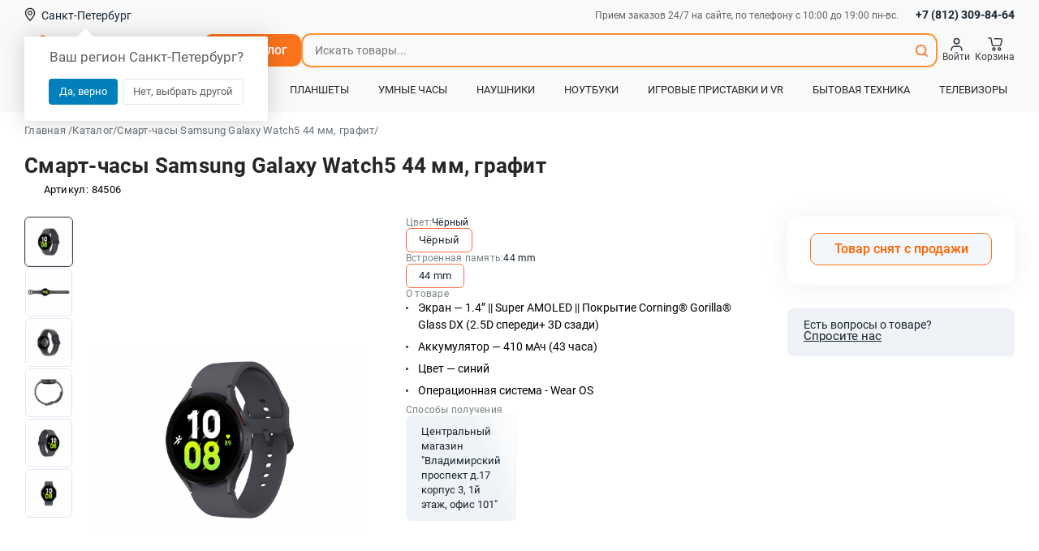

--- FILE ---
content_type: text/html; charset=UTF-8
request_url: https://don-telefon.ru/smart_chasy_samsung_galaxy_watch5_44_mm_grafit_84506
body_size: 55854
content:
<!DOCTYPE html>
<html lang="ru" prefix="og: http://ogp.me/ns#">
<head>
    <meta charset="UTF-8">

    <meta name="viewport" content="width=device-width, initial-scale=1.0, maximum-scale=1.0, user-scalable=no">
    <meta name="theme-color" content="#ff7f3c" />

    <!--SEO BEGIN-->
        <title>Смарт-часы Samsung Galaxy Watch5 44 мм, графит купить по выгодной цене в Санкт-Петербурге</title>
        <meta name="description" content="Смарт-часы Samsung Galaxy Watch5 44 мм, графит с гарантией: выгодная стоимость! доставка по СПб! рассрочка и кредит!">
        <meta name="keywords" content="Смарт-часы Samsung Galaxy Watch5 44 мм графит">
            <link rel="canonical" href="https://don-telefon.ru/smart_chasy_samsung_galaxy_watch5_44_mm_grafit_84506"/>
    
    <!--open_graph-->
    <meta property="og:type" content="website" />
    <meta property="og:locale" content="ru_RU" />
    <meta property="og:site_name" content="Дон-Телефон" />
    <meta property="og:title" content="Смарт-часы Samsung Galaxy Watch5 44 мм, графит купить по выгодной цене в Санкт-Петербурге" />
    <meta property="og:description" content="Смарт-часы Samsung Galaxy Watch5 44 мм, графит с гарантией: выгодная стоимость! доставка по СПб! рассрочка и кредит!"/>
    <meta property="og:url" content="https://don-telefon.ru/smart_chasy_samsung_galaxy_watch5_44_mm_grafit_84506" />
    <meta property="og:image:width" content="264" />
    <meta property="og:image:height" content="264" />
                <link rel="image_src" href="https://don-telefon.ru/pic/f50be17b54c06c87dc452997bd9707e7264x264_2o.jpg" />
        <meta property="og:image" content="https://don-telefon.ru/pic/f50be17b54c06c87dc452997bd9707e7264x264_2o.jpg" />
        <!--end-->
    <!--SEO END-->

    <!--ICONS BEGIN-->
                    <link rel="icon" type="image/png" sizes="96x96" href="/theme/frontend/favicons/favicon-96x96.png?ver=d10acae0" />
                    <link rel="icon" type="image/svg+xml" sizes="" href="/theme/frontend/favicons/favicon.svg?ver=d10acae0" />
                    <link rel="shortcut icon" type="" sizes="" href="/theme/frontend/favicons/favicon.ico?ver=d10acae0" />
                    <link rel="apple-touch-icon" type="image/png" sizes="180x180" href="/theme/frontend/favicons/apple-touch-icon.png?ver=d10acae0" />
            <!--ICONS END-->
    <link rel="manifest" href="/theme/frontend/favicons/site.webmanifest" />
    <script>
        window.BASE_STATIC_PATH = '/theme/frontend';

        window.hash_url = '/';
        window.static_path = '/theme/frontend/';
        window.image_path = 'https://don-telefon.ru';
        window.hostname = 'https://don-telefon.ru';
        window.api_origin = 'https://don-telefon.ru';
        window.__webpack_public_path__ = window.static_path + "new_app/build/";

        window.appConfig = {
            recaptchaMode: "domain",
            presetStore: {
                data_status: {
                    settings: {
                        status: "LOADED"
                    },
                    user: {
                        status: "NOT_LOAD"                    }
                },
                query: JSON.parse("{\"pages__catalog__detail\":{\"data\":{\"data\":{\"id\":29109,\"title\":\"Смарт-часы Samsung Galaxy Watch5 44 мм, графит\",\"sku\":\"84506\",\"activity\":2,\"price\":19189,\"sub_title\":\"\",\"short_description\":\"\",\"short_params\":\"<ul><li>Экран&nbsp;—&nbsp;1.4” || Super AMOLED || Покрытие Corning® Gorilla® Glass DX (2.5D спереди+ 3D сзади)<\\\/li><li>Аккумулятор&nbsp;—&nbsp;410 мАч (43 часа)<\\\/li><li>Цвет&nbsp;—&nbsp;синий<\\\/li><li>Операционная система - Wear OS<\\\/li><\\\/ul>\",\"stock_quantity\":0,\"for_order\":2,\"rrp\":19765,\"tech_properties\":\"[{\\\"id\\\":252916,\\\"widget\\\":\\\"TextEditor\\\",\\\"value\\\":{\\\"title\\\":\\\"Общие характеристики\\\",\\\"content\\\":\\\"<ul><li>Цвет - графитовый<\\\/li><li>Корпус - Алюминий<\\\/li><li>Версия ОС - Wear ОС<\\\/li><li>Количество ядер процессора - 2<\\\/li><li>Тактовая частота процессора - 1.18 ГГц<\\\/li><li>Операционная система - Wear OS<\\\/li><li>Совместимость с ОС - Android<\\\/li><li>Минимальная поддерживаемая версия Android - 6.0<\\\/li><\\\/ul><p><br><\\\/p><p><strong>Функциональность<\\\/strong><\\\/p><ul><li>Дополнительные функции - Samsung BioActive сенсор (пульс + ЭКГ + BIA). Датчики: температуры, акселерометр, барометр, гироскоп, геомагнитный, освещенности<\\\/li><\\\/ul><p><br><\\\/p><p><strong>Аккумулятор<\\\/strong><\\\/p><ul><li>Емкость аккумулятора - 410 мАч<\\\/li><li>Время работы в активном режиме - до 40 ч<\\\/li><li>Время зарядки - 100 мин<\\\/li><li>Беспроводная зарядка - есть<\\\/li><li>Тип разъема для зарядки - съёмный крэдл<\\\/li><\\\/ul><p><br><\\\/p><p><strong>Габариты и вес<\\\/strong><\\\/p><ul><li>Размеры ШxВxГ - 43.3 x 44.4 x 9.8 мм<\\\/li><li>Вес - 33.5 г<\\\/li><\\\/ul><p><br><\\\/p><p><strong>Дополнительные характеристики<\\\/strong><\\\/p><ul><li>Особенности - барометр, вибрация, гироскоп, датчик освещенности, динамик, компас, микрофон, секундомер, таймер, женский календарь<\\\/li><\\\/ul><p><br><\\\/p><p><strong>Конструкция<\\\/strong><\\\/p><ul><li>Тип стекла - Sapphire Crystal<\\\/li><li>Класс водонепроницаемости - WR50 (5 атм)<\\\/li><li>Класс пыле-влагозащиты (IP) - IP68<\\\/li><li>Защищенность - влагозащита<\\\/li><\\\/ul><p><br><\\\/p><p><strong>Экран<\\\/strong><\\\/p><ul><li>Экран - 1.4” || Super AMOLED || Покрытие Corning® Gorilla® Glass DX (2.5D спереди+ 3D сзади)<\\\/li><li>Функции экрана - наличие экрана, постоянная работа экрана, сенсорный экран<\\\/li><li>Диагональ - 1.4\\\\\\\" (34.6 мм)<\\\/li><li>Разрешение - 450 x 450<\\\/li><li>Число пикселей на дюйм (PPI) - 330<\\\/li><li>Технология экрана - Super AMOLED<\\\/li><li>Отображение цветов - 16 млн<\\\/li><\\\/ul><p><br><\\\/p><p><strong>Связь<\\\/strong><\\\/p><ul><li>Беспроводная связь - Wi-Fi 802.11 b\\\/g\\\/n 2.4GHz, BT 5.0, NFC, GPS+GLONASS+BEIDOU+GALILEO<\\\/li><\\\/ul><p><br><\\\/p><p><strong>Память и процессор<\\\/strong><\\\/p><ul><li>Процессор - Двухъядерный, Exynos W920 (5 нм)<\\\/li><li>Память - 1 ГБ оперативной, 16 ГБ пользовательской<\\\/li><\\\/ul><p><br><\\\/p><p><strong>Форма и материалы<\\\/strong><\\\/p><ul><li>Форма корпуса часов - круг<\\\/li><li>Размер корпуса - 44 мм<\\\/li><li>Цвет корпуса - графит<\\\/li><li>Материал браслета\\\/ремешка - фторэластомер<\\\/li><li>Цвет браслета\\\/ремешка - графит<\\\/li><\\\/ul><p><br><\\\/p><p><strong>Датчики и фукнции мониторинга<\\\/strong><\\\/p><ul><li>Пульсометр - встроенный<\\\/li><li>Функции мониторинга - ЭКГ, акселерометр, измерение уровня кислорода в крови, мониторинг калорий, мониторинг сна, мониторинг физической активности, постоянное измерение пульса, тонометр<\\\/li><\\\/ul><p><br><\\\/p><p><strong>Взаимодействие с мобильными устройствами<\\\/strong><\\\/p><ul><li>Телефонные звонки - с помощью телефона или планшета<\\\/li><li>Поддерживаемые форматы аудиофайлов - MP3, M4A, 3GA, AAC, OGG, OGA, WAV, AMR, AWB<\\\/li><\\\/ul><p><br><\\\/p><p><strong>Память<\\\/strong><\\\/p><ul><li>Объем оперативной памяти - 1.5 ГБ<\\\/li><li>Объем встроенной памяти - 16 ГБ<\\\/li><\\\/ul><p><br><\\\/p><p><strong>Интерфейсы, беспроводная связь и навигация<\\\/strong><\\\/p><ul><li>Беспроводная связь и навигация - Bluetooth, Wi-Fi, NFC\\\/GPS, ГЛОНАСС, Beidou, Galileo<\\\/li><li>Версия Bluetooth - Bluetooth v5.2<\\\/li><li>Разъем для наушников - отсутствует<\\\/li><li>Мобильный интернет - отсутствует<\\\/li><\\\/ul><p><br><\\\/p><p><strong>Питание<\\\/strong><\\\/p><ul><li>Аккумулятор - 410 мАч (43 часа)<\\\/li><\\\/ul><p><br><\\\/p><p><strong>﻿Дополнительно<\\\/strong><\\\/p><ul><li>Другое - Датчик БИА, геомагнитный датчик (компас), PPG датчик (фотоплетизмографии), электрокардиография (ЭКГ), акселерометр (до 32г),гироскоп, барометр, датчик освещённости<\\\/li><\\\/ul>\\\"}}]\",\"product_label\":0,\"warranty\":1,\"catalog_category_id\":[575,739],\"also_category_id\":[],\"catalog_id\":[],\"accessory_category_id\":[525],\"accessory_id\":[],\"without_rustore\":false,\"seo_alias\":\"smart_chasy_samsung_galaxy_watch5_44_mm_grafit_84506\",\"seo_keywords\":\"Смарт-часы Samsung Galaxy Watch5 44 мм графит\",\"seo_description\":\"Смарт-часы Samsung Galaxy Watch5 44 мм, графит с гарантией: выгодная стоимость! доставка по СПб! рассрочка и кредит!\",\"seo_title\":\"Смарт-часы Samsung Galaxy Watch5 44 мм, графит купить по выгодной цене в Санкт-Петербурге\",\"special_catalog\":0,\"gift\":false,\"has_reviews\":false,\"bonus_payment\":0,\"item_mark\":null,\"brand\":{\"id\":15,\"title\":\"Samsung\"},\"product_ram\":null,\"preview\":[{\"id\":292017,\"url\":\"\\\/pic\\\/f50be17b54c06c87dc452997bd9707e7.jpg\",\"base_name\":\"021_product_galaxy_watch5_graphite_44mm_r_perspective\",\"image_info\":{\"mime\":\"image\\\/jpeg\",\"ratio\":1.5,\"stats\":{\"dominant\":{\"b\":248,\"g\":248,\"r\":248}},\"width\":1000,\"height\":666,\"optimize\":{\"jpeg\":\"\\\/pic\\\/f50be17b54c06c87dc452997bd9707e7_or.jpg\",\"webp\":\"\\\/pic\\\/f50be17b54c06c87dc452997bd9707e7_or.webp\",\"original\":null},\"previews\":[\"\\\/pic\\\/f50be17b54c06c87dc452997bd9707e7100x100_2o.jpg\",\"\\\/pic\\\/f50be17b54c06c87dc452997bd9707e7506x470_2o.jpg\",\"\\\/pic\\\/f50be17b54c06c87dc452997bd9707e7199x133_2o.jpg\",\"\\\/pic\\\/f50be17b54c06c87dc452997bd9707e7327x218_2o.jpg\",\"\\\/pic\\\/f50be17b54c06c87dc452997bd9707e750x50_2o.jpg\",\"\\\/pic\\\/f50be17b54c06c87dc452997bd9707e7264x264_2o.jpg\"]},\"preview\":[\"\\\/pic\\\/f50be17b54c06c87dc452997bd9707e7199x133_2o.jpg\",\"\\\/pic\\\/f50be17b54c06c87dc452997bd9707e7327x218_2o.jpg\"]}],\"gallery\":[{\"id\":292018,\"url\":\"\\\/pic\\\/2ce6b66d952062d397458bc8fc898cac.jpg\",\"base_name\":\"024_product_galaxy_watch5_graphite_44mm_front_unfolded\",\"image_info\":{\"mime\":\"image\\\/jpeg\",\"ratio\":1.5,\"stats\":{\"dominant\":{\"b\":248,\"g\":248,\"r\":248}},\"width\":1000,\"height\":667,\"optimize\":{\"jpeg\":\"\\\/pic\\\/2ce6b66d952062d397458bc8fc898cac_or.jpg\",\"webp\":\"\\\/pic\\\/2ce6b66d952062d397458bc8fc898cac_or.webp\",\"original\":null},\"previews\":[\"\\\/pic\\\/2ce6b66d952062d397458bc8fc898cac506x470_2o.jpg\",\"\\\/pic\\\/2ce6b66d952062d397458bc8fc898cac199x133_2o.jpg\",\"\\\/pic\\\/2ce6b66d952062d397458bc8fc898cac326x218_2o.jpg\"]},\"preview\":[\"\\\/pic\\\/2ce6b66d952062d397458bc8fc898cac199x133_2o.jpg\",\"\\\/pic\\\/2ce6b66d952062d397458bc8fc898cac326x218_2o.jpg\"]},{\"id\":292019,\"url\":\"\\\/pic\\\/b62d8ee909163455304e365e5ccb50cf.jpg\",\"base_name\":\"020_product_galaxy_watch5_graphite_44mm_back\",\"image_info\":{\"mime\":\"image\\\/jpeg\",\"ratio\":1.5,\"stats\":{\"dominant\":{\"b\":248,\"g\":248,\"r\":248}},\"width\":1000,\"height\":667,\"optimize\":{\"jpeg\":\"\\\/pic\\\/b62d8ee909163455304e365e5ccb50cf_or.jpg\",\"webp\":\"\\\/pic\\\/b62d8ee909163455304e365e5ccb50cf_or.webp\",\"original\":null},\"previews\":[\"\\\/pic\\\/b62d8ee909163455304e365e5ccb50cf506x470_2o.jpg\",\"\\\/pic\\\/b62d8ee909163455304e365e5ccb50cf199x133_2o.jpg\",\"\\\/pic\\\/b62d8ee909163455304e365e5ccb50cf326x218_2o.jpg\"]},\"preview\":[\"\\\/pic\\\/b62d8ee909163455304e365e5ccb50cf199x133_2o.jpg\",\"\\\/pic\\\/b62d8ee909163455304e365e5ccb50cf326x218_2o.jpg\"]},{\"id\":292020,\"url\":\"\\\/pic\\\/023a76cef0e81579ae067182d2c4c88a.jpg\",\"base_name\":\"023_product_galaxy_watch5_graphite_44mm_side\",\"image_info\":{\"mime\":\"image\\\/jpeg\",\"ratio\":1.5,\"stats\":{\"dominant\":{\"b\":248,\"g\":248,\"r\":248}},\"width\":1000,\"height\":667,\"optimize\":{\"jpeg\":\"\\\/pic\\\/023a76cef0e81579ae067182d2c4c88a_or.jpg\",\"webp\":\"\\\/pic\\\/023a76cef0e81579ae067182d2c4c88a_or.webp\",\"original\":null},\"previews\":[\"\\\/pic\\\/023a76cef0e81579ae067182d2c4c88a506x470_2o.jpg\",\"\\\/pic\\\/023a76cef0e81579ae067182d2c4c88a199x133_2o.jpg\",\"\\\/pic\\\/023a76cef0e81579ae067182d2c4c88a326x218_2o.jpg\"]},\"preview\":[\"\\\/pic\\\/023a76cef0e81579ae067182d2c4c88a199x133_2o.jpg\",\"\\\/pic\\\/023a76cef0e81579ae067182d2c4c88a326x218_2o.jpg\"]},{\"id\":292021,\"url\":\"\\\/pic\\\/f0d8f0731a1b367fefce6ed3acdb2dc2.jpg\",\"base_name\":\"022_product_galaxy_watch5_graphite_44mm_l_perspective\",\"image_info\":{\"mime\":\"image\\\/jpeg\",\"ratio\":1.5,\"stats\":{\"dominant\":{\"b\":248,\"g\":248,\"r\":248}},\"width\":1000,\"height\":667,\"optimize\":{\"jpeg\":\"\\\/pic\\\/f0d8f0731a1b367fefce6ed3acdb2dc2_or.jpg\",\"webp\":\"\\\/pic\\\/f0d8f0731a1b367fefce6ed3acdb2dc2_or.webp\",\"original\":null},\"previews\":[\"\\\/pic\\\/f0d8f0731a1b367fefce6ed3acdb2dc2506x470_2o.jpg\",\"\\\/pic\\\/f0d8f0731a1b367fefce6ed3acdb2dc2199x133_2o.jpg\",\"\\\/pic\\\/f0d8f0731a1b367fefce6ed3acdb2dc2326x218_2o.jpg\"]},\"preview\":[\"\\\/pic\\\/f0d8f0731a1b367fefce6ed3acdb2dc2199x133_2o.jpg\",\"\\\/pic\\\/f0d8f0731a1b367fefce6ed3acdb2dc2326x218_2o.jpg\"]},{\"id\":292022,\"url\":\"\\\/pic\\\/4ba5b47e84d8b1c7696e61e296a600e4.jpg\",\"base_name\":\"019_product_galaxy_watch5_graphite_44mm_front\",\"image_info\":{\"mime\":\"image\\\/jpeg\",\"ratio\":1.5,\"stats\":{\"dominant\":{\"b\":248,\"g\":248,\"r\":248}},\"width\":1000,\"height\":667,\"optimize\":{\"jpeg\":\"\\\/pic\\\/4ba5b47e84d8b1c7696e61e296a600e4_or.jpg\",\"webp\":\"\\\/pic\\\/4ba5b47e84d8b1c7696e61e296a600e4_or.webp\",\"original\":null},\"previews\":[\"\\\/pic\\\/4ba5b47e84d8b1c7696e61e296a600e4506x470_2o.jpg\",\"\\\/pic\\\/4ba5b47e84d8b1c7696e61e296a600e4199x133_2o.jpg\",\"\\\/pic\\\/4ba5b47e84d8b1c7696e61e296a600e4326x218_2o.jpg\"]},\"preview\":[\"\\\/pic\\\/4ba5b47e84d8b1c7696e61e296a600e4199x133_2o.jpg\",\"\\\/pic\\\/4ba5b47e84d8b1c7696e61e296a600e4326x218_2o.jpg\"]}],\"delivery_price\":false},\"alias\":\"smart_chasy_samsung_galaxy_watch5_44_mm_grafit_84506\",\"linked_products\":[{\"id\":33253,\"title\":\"Смарт-часы Samsung Galaxy Watch7 44mm LTE, Зеленый\",\"sku\":\"88628\",\"seo_alias\":\"smart_chasy_samsung_galaxy_watch7_44mm_lte_zelenyy_88628\",\"warranty\":1,\"catalog_category_id\":[525,998],\"price\":14290,\"special_catalog\":0,\"bonus_payment\":0,\"item_mark\":null,\"brand\":{\"id\":15,\"title\":\"Samsung\"},\"product_ram\":null,\"preview\":[{\"id\":351014,\"url\":\"\\\/pic\\\/0697a3cf6fe218e758ee6d06396849a7.png\",\"base_name\":\"sm_l315_001_front_green_240429\",\"image_info\":{\"mime\":\"image\\\/png\",\"ratio\":0.87,\"stats\":{\"dominant\":{\"b\":248,\"g\":248,\"r\":248}},\"width\":866,\"height\":1000,\"optimize\":{\"jpeg\":\"\\\/pic\\\/0697a3cf6fe218e758ee6d06396849a7_or.jpg\",\"webp\":\"\\\/pic\\\/0697a3cf6fe218e758ee6d06396849a7_or.webp\",\"original\":null},\"previews\":[\"\\\/pic\\\/0697a3cf6fe218e758ee6d06396849a7100x100_2o.png\",\"\\\/pic\\\/0697a3cf6fe218e758ee6d06396849a7115x133_2o.png\",\"\\\/pic\\\/0697a3cf6fe218e758ee6d06396849a7188x218_2o.png\",\"\\\/pic\\\/0697a3cf6fe218e758ee6d06396849a7264x264_2o.png\",\"\\\/pic\\\/0697a3cf6fe218e758ee6d06396849a7506x470_2o.png\"]},\"preview\":[\"\\\/pic\\\/0697a3cf6fe218e758ee6d06396849a7115x133_2o.png\",\"\\\/pic\\\/0697a3cf6fe218e758ee6d06396849a7188x218_2o.png\"]}]},{\"id\":33556,\"title\":\"Смарт-часы Samsung Galaxy Watch7 44mm LTE, Серебро\",\"sku\":\"88926\",\"seo_alias\":\"smart_chasy_samsung_galaxy_watch7_44mm_lte_serebro_88926\",\"warranty\":1,\"catalog_category_id\":[525,998],\"price\":14290,\"special_catalog\":0,\"bonus_payment\":0,\"item_mark\":null,\"brand\":{\"id\":15,\"title\":\"Samsung\"},\"product_ram\":null,\"preview\":[{\"id\":351020,\"url\":\"\\\/pic\\\/dc9c1eafa7356ba2d479c407eb5ccbd5.png\",\"base_name\":\"sm_l315_001_front_silver_240429\",\"image_info\":{\"mime\":\"image\\\/png\",\"ratio\":0.87,\"stats\":{\"dominant\":{\"b\":248,\"g\":248,\"r\":248}},\"width\":866,\"height\":1000,\"optimize\":{\"jpeg\":\"\\\/pic\\\/dc9c1eafa7356ba2d479c407eb5ccbd5_or.jpg\",\"webp\":\"\\\/pic\\\/dc9c1eafa7356ba2d479c407eb5ccbd5_or.webp\",\"original\":null},\"previews\":[\"\\\/pic\\\/dc9c1eafa7356ba2d479c407eb5ccbd5100x100_2o.png\",\"\\\/pic\\\/dc9c1eafa7356ba2d479c407eb5ccbd5115x133_2o.png\",\"\\\/pic\\\/dc9c1eafa7356ba2d479c407eb5ccbd5188x218_2o.png\",\"\\\/pic\\\/dc9c1eafa7356ba2d479c407eb5ccbd5264x264_2o.png\",\"\\\/pic\\\/dc9c1eafa7356ba2d479c407eb5ccbd5506x470_2o.png\"]},\"preview\":[\"\\\/pic\\\/dc9c1eafa7356ba2d479c407eb5ccbd5115x133_2o.png\",\"\\\/pic\\\/dc9c1eafa7356ba2d479c407eb5ccbd5188x218_2o.png\"]}]},{\"id\":33573,\"title\":\"Смарт-часы Samsung Galaxy Watch7 44mm, WI-FI, Серебро\",\"sku\":\"88943\",\"seo_alias\":\"smart_chasy_samsung_galaxy_watch7_44mm_wi_fi_serebro_88943\",\"warranty\":1,\"catalog_category_id\":[525,998],\"price\":14290,\"special_catalog\":0,\"bonus_payment\":0,\"item_mark\":null,\"brand\":{\"id\":15,\"title\":\"Samsung\"},\"product_ram\":null,\"preview\":[{\"id\":351019,\"url\":\"\\\/pic\\\/5c859c5985ce2c76ee1022d255c3730e.png\",\"base_name\":\"sm_l315_001_front_silver_240429\",\"image_info\":{\"mime\":\"image\\\/png\",\"ratio\":0.87,\"stats\":{\"dominant\":{\"b\":248,\"g\":248,\"r\":248}},\"width\":866,\"height\":1000,\"optimize\":{\"jpeg\":\"\\\/pic\\\/5c859c5985ce2c76ee1022d255c3730e_or.jpg\",\"webp\":\"\\\/pic\\\/5c859c5985ce2c76ee1022d255c3730e_or.webp\",\"original\":null},\"previews\":[\"\\\/pic\\\/5c859c5985ce2c76ee1022d255c3730e100x100_2o.png\",\"\\\/pic\\\/5c859c5985ce2c76ee1022d255c3730e115x133_2o.png\",\"\\\/pic\\\/5c859c5985ce2c76ee1022d255c3730e188x218_2o.png\",\"\\\/pic\\\/5c859c5985ce2c76ee1022d255c3730e264x264_2o.png\",\"\\\/pic\\\/5c859c5985ce2c76ee1022d255c3730e506x470_2o.png\"]},\"preview\":[\"\\\/pic\\\/5c859c5985ce2c76ee1022d255c3730e115x133_2o.png\",\"\\\/pic\\\/5c859c5985ce2c76ee1022d255c3730e188x218_2o.png\"]}]},{\"id\":33278,\"title\":\"Умные часы Samsung Galaxy Watch7 40 мм Wi-Fi + LTE, белое золото\",\"sku\":\"88652\",\"seo_alias\":\"umnye_chasy_samsung_galaxy_watch7_40_mm_wi_fi_plus_lte_beloe_zoloto_88652\",\"warranty\":1,\"catalog_category_id\":[525,998],\"price\":17190,\"special_catalog\":0,\"bonus_payment\":0,\"item_mark\":null,\"brand\":{\"id\":15,\"title\":\"Samsung\"},\"product_ram\":null,\"preview\":[{\"id\":351021,\"url\":\"\\\/pic\\\/084d00c4a5e6e3e984b2bb77744d34f9.png\",\"base_name\":\"600x600-4\",\"image_info\":{\"mime\":\"image\\\/png\",\"ratio\":0.87,\"stats\":{\"dominant\":{\"b\":8,\"g\":8,\"r\":8}},\"width\":520,\"height\":600,\"optimize\":{\"jpeg\":\"\\\/pic\\\/084d00c4a5e6e3e984b2bb77744d34f9_or.jpg\",\"webp\":\"\\\/pic\\\/084d00c4a5e6e3e984b2bb77744d34f9_or.webp\",\"original\":null},\"previews\":[\"\\\/pic\\\/084d00c4a5e6e3e984b2bb77744d34f9100x100_2o.png\",\"\\\/pic\\\/084d00c4a5e6e3e984b2bb77744d34f9115x133_2o.png\",\"\\\/pic\\\/084d00c4a5e6e3e984b2bb77744d34f9188x218_2o.png\",\"\\\/pic\\\/084d00c4a5e6e3e984b2bb77744d34f9264x264_2o.png\",\"\\\/pic\\\/084d00c4a5e6e3e984b2bb77744d34f9506x470_2o.png\"]},\"preview\":[\"\\\/pic\\\/084d00c4a5e6e3e984b2bb77744d34f9115x133_2o.png\",\"\\\/pic\\\/084d00c4a5e6e3e984b2bb77744d34f9188x218_2o.png\"]}]},{\"id\":34624,\"title\":\"Умные часы Samsung Galaxy Watch8 44 мм, серебро\",\"sku\":\"89975\",\"seo_alias\":\"umnye_chasy_samsung_galaxy_watch8_44_mm_serebro_89975\",\"warranty\":1,\"catalog_category_id\":[1060],\"price\":17890,\"special_catalog\":0,\"bonus_payment\":0,\"item_mark\":null,\"brand\":{\"id\":15,\"title\":\"Samsung\"},\"product_ram\":null,\"preview\":[{\"id\":352251,\"url\":\"\\\/pic\\\/d14e1df4990d6cd3cc28f8ea2bc44049.png\",\"base_name\":\"t68nd2fst9veqmh01rdk6w1omyvs30vm\",\"image_info\":{\"mime\":\"image\\\/png\",\"ratio\":0.86,\"stats\":{\"dominant\":{\"b\":8,\"g\":8,\"r\":8}},\"width\":438,\"height\":510,\"optimize\":{\"jpeg\":\"\\\/pic\\\/d14e1df4990d6cd3cc28f8ea2bc44049_or.jpg\",\"webp\":\"\\\/pic\\\/d14e1df4990d6cd3cc28f8ea2bc44049_or.webp\",\"original\":null},\"previews\":[\"\\\/pic\\\/d14e1df4990d6cd3cc28f8ea2bc44049100x100_2o.png\",\"\\\/pic\\\/d14e1df4990d6cd3cc28f8ea2bc44049506x470_2o.png\",\"\\\/pic\\\/d14e1df4990d6cd3cc28f8ea2bc44049114x133_2o.png\",\"\\\/pic\\\/d14e1df4990d6cd3cc28f8ea2bc44049187x218_2o.png\",\"\\\/pic\\\/d14e1df4990d6cd3cc28f8ea2bc44049264x264_2o.png\"]},\"preview\":[\"\\\/pic\\\/d14e1df4990d6cd3cc28f8ea2bc44049114x133_2o.png\",\"\\\/pic\\\/d14e1df4990d6cd3cc28f8ea2bc44049187x218_2o.png\"]}]},{\"id\":34623,\"title\":\"Умные часы Samsung Galaxy Watch8 44 мм, графит\",\"sku\":\"89974\",\"seo_alias\":\"umnye_chasy_samsung_galaxy_watch8_44_mm_grafit_89974\",\"warranty\":1,\"catalog_category_id\":[1060],\"price\":18590,\"special_catalog\":0,\"bonus_payment\":0,\"item_mark\":null,\"brand\":{\"id\":15,\"title\":\"Samsung\"},\"product_ram\":null,\"preview\":[{\"id\":352247,\"url\":\"\\\/pic\\\/89a8b5c5b310c4fb60db31f5d0968830.png\",\"base_name\":\"SM_L325_001_Front_Graphite\",\"image_info\":{\"mime\":\"image\\\/png\",\"ratio\":0.85,\"stats\":{\"dominant\":{\"b\":8,\"g\":8,\"r\":8}},\"width\":850,\"height\":1000,\"optimize\":{\"jpeg\":\"\\\/pic\\\/89a8b5c5b310c4fb60db31f5d0968830_or.jpg\",\"webp\":\"\\\/pic\\\/89a8b5c5b310c4fb60db31f5d0968830_or.webp\",\"original\":null},\"previews\":[\"\\\/pic\\\/89a8b5c5b310c4fb60db31f5d0968830100x100_2o.png\",\"\\\/pic\\\/89a8b5c5b310c4fb60db31f5d0968830506x470_2o.png\",\"\\\/pic\\\/89a8b5c5b310c4fb60db31f5d0968830113x133_2o.png\",\"\\\/pic\\\/89a8b5c5b310c4fb60db31f5d0968830185x218_2o.png\",\"\\\/pic\\\/89a8b5c5b310c4fb60db31f5d0968830264x264_2o.png\"]},\"preview\":[\"\\\/pic\\\/89a8b5c5b310c4fb60db31f5d0968830113x133_2o.png\",\"\\\/pic\\\/89a8b5c5b310c4fb60db31f5d0968830185x218_2o.png\"]}]},{\"id\":33118,\"title\":\"Умные часы Samsung Galaxy Watch7 40mm Wi-Fi, Green\",\"sku\":\"88493\",\"seo_alias\":\"umnye_chasy_samsung_galaxy_watch7_40mm_wi_fi_green_88493\",\"warranty\":1,\"catalog_category_id\":[525,998],\"price\":14890,\"special_catalog\":0,\"bonus_payment\":0,\"item_mark\":null,\"brand\":{\"id\":15,\"title\":\"Samsung\"},\"product_ram\":null,\"preview\":[{\"id\":351015,\"url\":\"\\\/pic\\\/0541ede2b97b7b40d50bb43efa0a04be.png\",\"base_name\":\"sm_l305_001_front_green_240429\",\"image_info\":{\"mime\":\"image\\\/png\",\"ratio\":0.87,\"stats\":{\"dominant\":{\"b\":248,\"g\":248,\"r\":248}},\"width\":870,\"height\":1000,\"optimize\":{\"jpeg\":\"\\\/pic\\\/0541ede2b97b7b40d50bb43efa0a04be_or.jpg\",\"webp\":\"\\\/pic\\\/0541ede2b97b7b40d50bb43efa0a04be_or.webp\",\"original\":null},\"previews\":[\"\\\/pic\\\/0541ede2b97b7b40d50bb43efa0a04be100x100_2o.png\",\"\\\/pic\\\/0541ede2b97b7b40d50bb43efa0a04be115x133_2o.png\",\"\\\/pic\\\/0541ede2b97b7b40d50bb43efa0a04be189x218_2o.png\",\"\\\/pic\\\/0541ede2b97b7b40d50bb43efa0a04be506x470_2o.png\"]},\"preview\":[\"\\\/pic\\\/0541ede2b97b7b40d50bb43efa0a04be115x133_2o.png\",\"\\\/pic\\\/0541ede2b97b7b40d50bb43efa0a04be189x218_2o.png\"]},{\"id\":341158,\"url\":\"\\\/pic\\\/b17c14436fcafd212d91a47f67416d9f.webp\",\"base_name\":\"b772b08665f911ef841d00155db5ff28_eca00cce65fc11ef841d00155db5ff28-640x640\",\"image_info\":{\"mime\":\"image\\\/webp\",\"ratio\":1,\"stats\":{\"dominant\":{\"b\":248,\"g\":248,\"r\":248}},\"width\":640,\"height\":640,\"optimize\":{\"jpeg\":\"\\\/pic\\\/b17c14436fcafd212d91a47f67416d9f_or.jpg\",\"webp\":\"\\\/pic\\\/b17c14436fcafd212d91a47f67416d9f_or.webp\",\"original\":\"\\\/pic\\\/b17c14436fcafd212d91a47f67416d9f_or.webp\"},\"previews\":[\"\\\/pic\\\/b17c14436fcafd212d91a47f67416d9f100x100_2o.webp\",\"\\\/pic\\\/b17c14436fcafd212d91a47f67416d9f506x470_2o.webp\",\"\\\/pic\\\/b17c14436fcafd212d91a47f67416d9f133x133_2o.webp\",\"\\\/pic\\\/b17c14436fcafd212d91a47f67416d9f218x218_2o.webp\",\"\\\/pic\\\/b17c14436fcafd212d91a47f67416d9f264x264_2o.webp\"]},\"preview\":[\"\\\/pic\\\/b17c14436fcafd212d91a47f67416d9f133x133_2o.webp\",\"\\\/pic\\\/b17c14436fcafd212d91a47f67416d9f218x218_2o.webp\"]}]},{\"id\":34628,\"title\":\"Умные часы Samsung Galaxy Watch8 LTE 44 мм, серебро\",\"sku\":\"89979\",\"seo_alias\":\"umnye_chasy_samsung_galaxy_watch8_lte_44_mm_serebro_89979\",\"warranty\":1,\"catalog_category_id\":[1060],\"price\":18890,\"special_catalog\":0,\"bonus_payment\":0,\"item_mark\":null,\"brand\":{\"id\":15,\"title\":\"Samsung\"},\"product_ram\":null,\"preview\":[{\"id\":352269,\"url\":\"\\\/pic\\\/dc612da0900f725007d53341af2b9748.png\",\"base_name\":\"t68nd2fst9veqmh01rdk6w1omyvs30vm\",\"image_info\":{\"mime\":\"image\\\/png\",\"ratio\":0.86,\"stats\":{\"dominant\":{\"b\":8,\"g\":8,\"r\":8}},\"width\":438,\"height\":510,\"optimize\":{\"jpeg\":\"\\\/pic\\\/dc612da0900f725007d53341af2b9748_or.jpg\",\"webp\":\"\\\/pic\\\/dc612da0900f725007d53341af2b9748_or.webp\",\"original\":null},\"previews\":[\"\\\/pic\\\/dc612da0900f725007d53341af2b9748100x100_2o.png\",\"\\\/pic\\\/dc612da0900f725007d53341af2b9748506x470_2o.png\",\"\\\/pic\\\/dc612da0900f725007d53341af2b9748114x133_2o.png\",\"\\\/pic\\\/dc612da0900f725007d53341af2b9748187x218_2o.png\",\"\\\/pic\\\/dc612da0900f725007d53341af2b9748264x264_2o.png\"]},\"preview\":[\"\\\/pic\\\/dc612da0900f725007d53341af2b9748114x133_2o.png\",\"\\\/pic\\\/dc612da0900f725007d53341af2b9748187x218_2o.png\"]}]},{\"id\":34627,\"title\":\"Умные часы Samsung Galaxy Watch8 LTE 44 мм, графит\",\"sku\":\"89978\",\"seo_alias\":\"umnye_chasy_samsung_galaxy_watch8_lte_44_mm_grafit_89978\",\"warranty\":1,\"catalog_category_id\":[1060],\"price\":23290,\"special_catalog\":0,\"bonus_payment\":0,\"item_mark\":null,\"brand\":{\"id\":15,\"title\":\"Samsung\"},\"product_ram\":null,\"preview\":[{\"id\":352265,\"url\":\"\\\/pic\\\/fdc433b7048a29c63f7ddcf764cd6d4a.png\",\"base_name\":\"SM_L325_001_Front_Graphite\",\"image_info\":{\"mime\":\"image\\\/png\",\"ratio\":0.85,\"stats\":{\"dominant\":{\"b\":8,\"g\":8,\"r\":8}},\"width\":850,\"height\":1000,\"optimize\":{\"jpeg\":\"\\\/pic\\\/fdc433b7048a29c63f7ddcf764cd6d4a_or.jpg\",\"webp\":\"\\\/pic\\\/fdc433b7048a29c63f7ddcf764cd6d4a_or.webp\",\"original\":null},\"previews\":[\"\\\/pic\\\/fdc433b7048a29c63f7ddcf764cd6d4a100x100_2o.png\",\"\\\/pic\\\/fdc433b7048a29c63f7ddcf764cd6d4a506x470_2o.png\",\"\\\/pic\\\/fdc433b7048a29c63f7ddcf764cd6d4a113x133_2o.png\",\"\\\/pic\\\/fdc433b7048a29c63f7ddcf764cd6d4a185x218_2o.png\",\"\\\/pic\\\/fdc433b7048a29c63f7ddcf764cd6d4a264x264_2o.png\"]},\"preview\":[\"\\\/pic\\\/fdc433b7048a29c63f7ddcf764cd6d4a113x133_2o.png\",\"\\\/pic\\\/fdc433b7048a29c63f7ddcf764cd6d4a185x218_2o.png\"]}]},{\"id\":34621,\"title\":\"Умные часы Samsung Galaxy Watch8 40 мм, графит\",\"sku\":\"89972\",\"seo_alias\":\"umnye_chasy_samsung_galaxy_watch8_40_mm_grafit_89972\",\"warranty\":1,\"catalog_category_id\":[1060],\"price\":18290,\"special_catalog\":0,\"bonus_payment\":0,\"item_mark\":null,\"brand\":{\"id\":15,\"title\":\"Samsung\"},\"product_ram\":null,\"preview\":[{\"id\":352241,\"url\":\"\\\/pic\\\/a5ea5c985ca5dcb442c5ee3efea4cdfd.png\",\"base_name\":\"SM_L325_001_Front_Graphite\",\"image_info\":{\"mime\":\"image\\\/png\",\"ratio\":0.85,\"stats\":{\"dominant\":{\"b\":8,\"g\":8,\"r\":8}},\"width\":850,\"height\":1000,\"optimize\":{\"jpeg\":\"\\\/pic\\\/a5ea5c985ca5dcb442c5ee3efea4cdfd_or.jpg\",\"webp\":\"\\\/pic\\\/a5ea5c985ca5dcb442c5ee3efea4cdfd_or.webp\",\"original\":null},\"previews\":[\"\\\/pic\\\/a5ea5c985ca5dcb442c5ee3efea4cdfd100x100_2o.png\",\"\\\/pic\\\/a5ea5c985ca5dcb442c5ee3efea4cdfd506x470_2o.png\",\"\\\/pic\\\/a5ea5c985ca5dcb442c5ee3efea4cdfd264x264_2o.png\",\"\\\/pic\\\/a5ea5c985ca5dcb442c5ee3efea4cdfd113x133_2o.png\",\"\\\/pic\\\/a5ea5c985ca5dcb442c5ee3efea4cdfd185x218_2o.png\"]},\"preview\":[\"\\\/pic\\\/a5ea5c985ca5dcb442c5ee3efea4cdfd113x133_2o.png\",\"\\\/pic\\\/a5ea5c985ca5dcb442c5ee3efea4cdfd185x218_2o.png\"]}]}],\"linked_accessory\":[{\"id\":33253,\"title\":\"Смарт-часы Samsung Galaxy Watch7 44mm LTE, Зеленый\",\"sku\":\"88628\",\"seo_alias\":\"smart_chasy_samsung_galaxy_watch7_44mm_lte_zelenyy_88628\",\"warranty\":1,\"catalog_category_id\":[525,998],\"price\":14290,\"special_catalog\":0,\"bonus_payment\":0,\"item_mark\":null,\"brand\":{\"id\":15,\"title\":\"Samsung\"},\"product_ram\":null,\"preview\":[{\"id\":351014,\"url\":\"\\\/pic\\\/0697a3cf6fe218e758ee6d06396849a7.png\",\"base_name\":\"sm_l315_001_front_green_240429\",\"image_info\":{\"mime\":\"image\\\/png\",\"ratio\":0.87,\"stats\":{\"dominant\":{\"b\":248,\"g\":248,\"r\":248}},\"width\":866,\"height\":1000,\"optimize\":{\"jpeg\":\"\\\/pic\\\/0697a3cf6fe218e758ee6d06396849a7_or.jpg\",\"webp\":\"\\\/pic\\\/0697a3cf6fe218e758ee6d06396849a7_or.webp\",\"original\":null},\"previews\":[\"\\\/pic\\\/0697a3cf6fe218e758ee6d06396849a7100x100_2o.png\",\"\\\/pic\\\/0697a3cf6fe218e758ee6d06396849a7115x133_2o.png\",\"\\\/pic\\\/0697a3cf6fe218e758ee6d06396849a7188x218_2o.png\",\"\\\/pic\\\/0697a3cf6fe218e758ee6d06396849a7264x264_2o.png\",\"\\\/pic\\\/0697a3cf6fe218e758ee6d06396849a7506x470_2o.png\"]},\"preview\":[\"\\\/pic\\\/0697a3cf6fe218e758ee6d06396849a7115x133_2o.png\",\"\\\/pic\\\/0697a3cf6fe218e758ee6d06396849a7188x218_2o.png\"]}]},{\"id\":33556,\"title\":\"Смарт-часы Samsung Galaxy Watch7 44mm LTE, Серебро\",\"sku\":\"88926\",\"seo_alias\":\"smart_chasy_samsung_galaxy_watch7_44mm_lte_serebro_88926\",\"warranty\":1,\"catalog_category_id\":[525,998],\"price\":14290,\"special_catalog\":0,\"bonus_payment\":0,\"item_mark\":null,\"brand\":{\"id\":15,\"title\":\"Samsung\"},\"product_ram\":null,\"preview\":[{\"id\":351020,\"url\":\"\\\/pic\\\/dc9c1eafa7356ba2d479c407eb5ccbd5.png\",\"base_name\":\"sm_l315_001_front_silver_240429\",\"image_info\":{\"mime\":\"image\\\/png\",\"ratio\":0.87,\"stats\":{\"dominant\":{\"b\":248,\"g\":248,\"r\":248}},\"width\":866,\"height\":1000,\"optimize\":{\"jpeg\":\"\\\/pic\\\/dc9c1eafa7356ba2d479c407eb5ccbd5_or.jpg\",\"webp\":\"\\\/pic\\\/dc9c1eafa7356ba2d479c407eb5ccbd5_or.webp\",\"original\":null},\"previews\":[\"\\\/pic\\\/dc9c1eafa7356ba2d479c407eb5ccbd5100x100_2o.png\",\"\\\/pic\\\/dc9c1eafa7356ba2d479c407eb5ccbd5115x133_2o.png\",\"\\\/pic\\\/dc9c1eafa7356ba2d479c407eb5ccbd5188x218_2o.png\",\"\\\/pic\\\/dc9c1eafa7356ba2d479c407eb5ccbd5264x264_2o.png\",\"\\\/pic\\\/dc9c1eafa7356ba2d479c407eb5ccbd5506x470_2o.png\"]},\"preview\":[\"\\\/pic\\\/dc9c1eafa7356ba2d479c407eb5ccbd5115x133_2o.png\",\"\\\/pic\\\/dc9c1eafa7356ba2d479c407eb5ccbd5188x218_2o.png\"]}]},{\"id\":33573,\"title\":\"Смарт-часы Samsung Galaxy Watch7 44mm, WI-FI, Серебро\",\"sku\":\"88943\",\"seo_alias\":\"smart_chasy_samsung_galaxy_watch7_44mm_wi_fi_serebro_88943\",\"warranty\":1,\"catalog_category_id\":[525,998],\"price\":14290,\"special_catalog\":0,\"bonus_payment\":0,\"item_mark\":null,\"brand\":{\"id\":15,\"title\":\"Samsung\"},\"product_ram\":null,\"preview\":[{\"id\":351019,\"url\":\"\\\/pic\\\/5c859c5985ce2c76ee1022d255c3730e.png\",\"base_name\":\"sm_l315_001_front_silver_240429\",\"image_info\":{\"mime\":\"image\\\/png\",\"ratio\":0.87,\"stats\":{\"dominant\":{\"b\":248,\"g\":248,\"r\":248}},\"width\":866,\"height\":1000,\"optimize\":{\"jpeg\":\"\\\/pic\\\/5c859c5985ce2c76ee1022d255c3730e_or.jpg\",\"webp\":\"\\\/pic\\\/5c859c5985ce2c76ee1022d255c3730e_or.webp\",\"original\":null},\"previews\":[\"\\\/pic\\\/5c859c5985ce2c76ee1022d255c3730e100x100_2o.png\",\"\\\/pic\\\/5c859c5985ce2c76ee1022d255c3730e115x133_2o.png\",\"\\\/pic\\\/5c859c5985ce2c76ee1022d255c3730e188x218_2o.png\",\"\\\/pic\\\/5c859c5985ce2c76ee1022d255c3730e264x264_2o.png\",\"\\\/pic\\\/5c859c5985ce2c76ee1022d255c3730e506x470_2o.png\"]},\"preview\":[\"\\\/pic\\\/5c859c5985ce2c76ee1022d255c3730e115x133_2o.png\",\"\\\/pic\\\/5c859c5985ce2c76ee1022d255c3730e188x218_2o.png\"]}]},{\"id\":33278,\"title\":\"Умные часы Samsung Galaxy Watch7 40 мм Wi-Fi + LTE, белое золото\",\"sku\":\"88652\",\"seo_alias\":\"umnye_chasy_samsung_galaxy_watch7_40_mm_wi_fi_plus_lte_beloe_zoloto_88652\",\"warranty\":1,\"catalog_category_id\":[525,998],\"price\":17190,\"special_catalog\":0,\"bonus_payment\":0,\"item_mark\":null,\"brand\":{\"id\":15,\"title\":\"Samsung\"},\"product_ram\":null,\"preview\":[{\"id\":351021,\"url\":\"\\\/pic\\\/084d00c4a5e6e3e984b2bb77744d34f9.png\",\"base_name\":\"600x600-4\",\"image_info\":{\"mime\":\"image\\\/png\",\"ratio\":0.87,\"stats\":{\"dominant\":{\"b\":8,\"g\":8,\"r\":8}},\"width\":520,\"height\":600,\"optimize\":{\"jpeg\":\"\\\/pic\\\/084d00c4a5e6e3e984b2bb77744d34f9_or.jpg\",\"webp\":\"\\\/pic\\\/084d00c4a5e6e3e984b2bb77744d34f9_or.webp\",\"original\":null},\"previews\":[\"\\\/pic\\\/084d00c4a5e6e3e984b2bb77744d34f9100x100_2o.png\",\"\\\/pic\\\/084d00c4a5e6e3e984b2bb77744d34f9115x133_2o.png\",\"\\\/pic\\\/084d00c4a5e6e3e984b2bb77744d34f9188x218_2o.png\",\"\\\/pic\\\/084d00c4a5e6e3e984b2bb77744d34f9264x264_2o.png\",\"\\\/pic\\\/084d00c4a5e6e3e984b2bb77744d34f9506x470_2o.png\"]},\"preview\":[\"\\\/pic\\\/084d00c4a5e6e3e984b2bb77744d34f9115x133_2o.png\",\"\\\/pic\\\/084d00c4a5e6e3e984b2bb77744d34f9188x218_2o.png\"]}]},{\"id\":33118,\"title\":\"Умные часы Samsung Galaxy Watch7 40mm Wi-Fi, Green\",\"sku\":\"88493\",\"seo_alias\":\"umnye_chasy_samsung_galaxy_watch7_40mm_wi_fi_green_88493\",\"warranty\":1,\"catalog_category_id\":[525,998],\"price\":14890,\"special_catalog\":0,\"bonus_payment\":0,\"item_mark\":null,\"brand\":{\"id\":15,\"title\":\"Samsung\"},\"product_ram\":null,\"preview\":[{\"id\":351015,\"url\":\"\\\/pic\\\/0541ede2b97b7b40d50bb43efa0a04be.png\",\"base_name\":\"sm_l305_001_front_green_240429\",\"image_info\":{\"mime\":\"image\\\/png\",\"ratio\":0.87,\"stats\":{\"dominant\":{\"b\":248,\"g\":248,\"r\":248}},\"width\":870,\"height\":1000,\"optimize\":{\"jpeg\":\"\\\/pic\\\/0541ede2b97b7b40d50bb43efa0a04be_or.jpg\",\"webp\":\"\\\/pic\\\/0541ede2b97b7b40d50bb43efa0a04be_or.webp\",\"original\":null},\"previews\":[\"\\\/pic\\\/0541ede2b97b7b40d50bb43efa0a04be100x100_2o.png\",\"\\\/pic\\\/0541ede2b97b7b40d50bb43efa0a04be115x133_2o.png\",\"\\\/pic\\\/0541ede2b97b7b40d50bb43efa0a04be189x218_2o.png\",\"\\\/pic\\\/0541ede2b97b7b40d50bb43efa0a04be506x470_2o.png\"]},\"preview\":[\"\\\/pic\\\/0541ede2b97b7b40d50bb43efa0a04be115x133_2o.png\",\"\\\/pic\\\/0541ede2b97b7b40d50bb43efa0a04be189x218_2o.png\"]},{\"id\":341158,\"url\":\"\\\/pic\\\/b17c14436fcafd212d91a47f67416d9f.webp\",\"base_name\":\"b772b08665f911ef841d00155db5ff28_eca00cce65fc11ef841d00155db5ff28-640x640\",\"image_info\":{\"mime\":\"image\\\/webp\",\"ratio\":1,\"stats\":{\"dominant\":{\"b\":248,\"g\":248,\"r\":248}},\"width\":640,\"height\":640,\"optimize\":{\"jpeg\":\"\\\/pic\\\/b17c14436fcafd212d91a47f67416d9f_or.jpg\",\"webp\":\"\\\/pic\\\/b17c14436fcafd212d91a47f67416d9f_or.webp\",\"original\":\"\\\/pic\\\/b17c14436fcafd212d91a47f67416d9f_or.webp\"},\"previews\":[\"\\\/pic\\\/b17c14436fcafd212d91a47f67416d9f100x100_2o.webp\",\"\\\/pic\\\/b17c14436fcafd212d91a47f67416d9f506x470_2o.webp\",\"\\\/pic\\\/b17c14436fcafd212d91a47f67416d9f133x133_2o.webp\",\"\\\/pic\\\/b17c14436fcafd212d91a47f67416d9f218x218_2o.webp\",\"\\\/pic\\\/b17c14436fcafd212d91a47f67416d9f264x264_2o.webp\"]},\"preview\":[\"\\\/pic\\\/b17c14436fcafd212d91a47f67416d9f133x133_2o.webp\",\"\\\/pic\\\/b17c14436fcafd212d91a47f67416d9f218x218_2o.webp\"]}]},{\"id\":34465,\"title\":\"Смарт-часы Samsung Galaxy Watch8 Classic 46 мм LTE, белый\",\"sku\":\"89817\",\"seo_alias\":\"smart_chasy_samsung_galaxy_watch8_classic_46_mm_lte_belyy_89817\",\"warranty\":1,\"catalog_category_id\":[525,1028],\"price\":23340,\"special_catalog\":0,\"bonus_payment\":0,\"item_mark\":null,\"brand\":{\"id\":15,\"title\":\"Samsung\"},\"product_ram\":null,\"preview\":[{\"id\":351592,\"url\":\"\\\/pic\\\/7b5b5de453cc0f97e81df21695952a0f.jpg\",\"base_name\":\"1_795438\",\"image_info\":{\"mime\":\"image\\\/jpeg\",\"ratio\":0.86,\"stats\":{\"dominant\":{\"b\":248,\"g\":248,\"r\":248}},\"width\":839,\"height\":981,\"optimize\":{\"jpeg\":\"\\\/pic\\\/7b5b5de453cc0f97e81df21695952a0f_or.jpg\",\"webp\":\"\\\/pic\\\/7b5b5de453cc0f97e81df21695952a0f_or.webp\",\"original\":null},\"previews\":[\"\\\/pic\\\/7b5b5de453cc0f97e81df21695952a0f100x100_2o.jpg\",\"\\\/pic\\\/7b5b5de453cc0f97e81df21695952a0f506x470_2o.jpg\",\"\\\/pic\\\/7b5b5de453cc0f97e81df21695952a0f113x133_2o.jpg\",\"\\\/pic\\\/7b5b5de453cc0f97e81df21695952a0f186x218_2o.jpg\",\"\\\/pic\\\/7b5b5de453cc0f97e81df21695952a0f264x264_2o.jpg\"]},\"preview\":[\"\\\/pic\\\/7b5b5de453cc0f97e81df21695952a0f113x133_2o.jpg\",\"\\\/pic\\\/7b5b5de453cc0f97e81df21695952a0f186x218_2o.jpg\"]}]},{\"id\":34466,\"title\":\"Смарт-часы Samsung Galaxy Watch8 Classic 46 мм LTE, черный\",\"sku\":\"89818\",\"seo_alias\":\"smart_chasy_samsung_galaxy_watch8_classic_46_mm_lte_chernyy_89818\",\"warranty\":1,\"catalog_category_id\":[525,1028],\"price\":25590,\"special_catalog\":0,\"bonus_payment\":0,\"item_mark\":null,\"brand\":{\"id\":15,\"title\":\"Samsung\"},\"product_ram\":null,\"preview\":[{\"id\":351596,\"url\":\"\\\/pic\\\/fedf8f86cd5a1451235d28ac86c08cdc.jpg\",\"base_name\":\"1_795428\",\"image_info\":{\"mime\":\"image\\\/jpeg\",\"ratio\":0.85,\"stats\":{\"dominant\":{\"b\":248,\"g\":248,\"r\":248}},\"width\":838,\"height\":983,\"optimize\":{\"jpeg\":\"\\\/pic\\\/fedf8f86cd5a1451235d28ac86c08cdc_or.jpg\",\"webp\":\"\\\/pic\\\/fedf8f86cd5a1451235d28ac86c08cdc_or.webp\",\"original\":null},\"previews\":[\"\\\/pic\\\/fedf8f86cd5a1451235d28ac86c08cdc100x100_2o.jpg\",\"\\\/pic\\\/fedf8f86cd5a1451235d28ac86c08cdc506x470_2o.jpg\",\"\\\/pic\\\/fedf8f86cd5a1451235d28ac86c08cdc113x133_2o.jpg\",\"\\\/pic\\\/fedf8f86cd5a1451235d28ac86c08cdc185x218_2o.jpg\",\"\\\/pic\\\/fedf8f86cd5a1451235d28ac86c08cdc264x264_2o.jpg\"]},\"preview\":[\"\\\/pic\\\/fedf8f86cd5a1451235d28ac86c08cdc113x133_2o.jpg\",\"\\\/pic\\\/fedf8f86cd5a1451235d28ac86c08cdc185x218_2o.jpg\"]}]},{\"id\":34568,\"title\":\"Смарт-часы Samsung Galaxy Watch 7 SM-L300 40mm, Кремовый\",\"sku\":\"89919\",\"seo_alias\":\"smart_chasy_samsung_galaxy_watch_7_sm_l300_40mm_kremovyy_89919\",\"warranty\":1,\"catalog_category_id\":[525,998],\"price\":16050,\"special_catalog\":0,\"bonus_payment\":0,\"item_mark\":null,\"brand\":{\"id\":15,\"title\":\"Samsung\"},\"product_ram\":null,\"preview\":[{\"id\":351879,\"url\":\"\\\/pic\\\/79988d023fb0d12159a19e32774b93de.jpg\",\"base_name\":\"chasy_galaxy_watch_7_sm_l300_40mm_kremovyy\",\"image_info\":{\"mime\":\"image\\\/jpeg\",\"ratio\":0.87,\"stats\":{\"dominant\":{\"b\":248,\"g\":248,\"r\":248}},\"width\":680,\"height\":782,\"optimize\":{\"jpeg\":\"\\\/pic\\\/79988d023fb0d12159a19e32774b93de_or.jpg\",\"webp\":\"\\\/pic\\\/79988d023fb0d12159a19e32774b93de_or.webp\",\"original\":null},\"previews\":[\"\\\/pic\\\/79988d023fb0d12159a19e32774b93de100x100_2o.jpg\",\"\\\/pic\\\/79988d023fb0d12159a19e32774b93de506x470_2o.jpg\",\"\\\/pic\\\/79988d023fb0d12159a19e32774b93de115x133_2o.jpg\",\"\\\/pic\\\/79988d023fb0d12159a19e32774b93de189x218_2o.jpg\",\"\\\/pic\\\/79988d023fb0d12159a19e32774b93de264x264_2o.jpg\"]},\"preview\":[\"\\\/pic\\\/79988d023fb0d12159a19e32774b93de115x133_2o.jpg\",\"\\\/pic\\\/79988d023fb0d12159a19e32774b93de189x218_2o.jpg\"]}]},{\"id\":33247,\"title\":\"Смарт-часы Samsung Galaxy Watch 7 LTE 40мм, зеленый\",\"sku\":\"88622\",\"seo_alias\":\"smart_chasy_samsung_galaxy_watch_7_lte_40mm_zelenyy_88622\",\"warranty\":1,\"catalog_category_id\":[525,998],\"price\":18910,\"special_catalog\":0,\"bonus_payment\":0,\"item_mark\":null,\"brand\":{\"id\":15,\"title\":\"Samsung\"},\"product_ram\":null,\"preview\":[{\"id\":351013,\"url\":\"\\\/pic\\\/e7a06d2cd3bae55f803ac61c28dbf3f5.png\",\"base_name\":\"sm_l305_001_front_green_240429\",\"image_info\":{\"mime\":\"image\\\/png\",\"ratio\":0.87,\"stats\":{\"dominant\":{\"b\":248,\"g\":248,\"r\":248}},\"width\":870,\"height\":1000,\"optimize\":{\"jpeg\":\"\\\/pic\\\/e7a06d2cd3bae55f803ac61c28dbf3f5_or.jpg\",\"webp\":\"\\\/pic\\\/e7a06d2cd3bae55f803ac61c28dbf3f5_or.webp\",\"original\":null},\"previews\":[\"\\\/pic\\\/e7a06d2cd3bae55f803ac61c28dbf3f5100x100_2o.png\",\"\\\/pic\\\/e7a06d2cd3bae55f803ac61c28dbf3f5115x133_2o.png\",\"\\\/pic\\\/e7a06d2cd3bae55f803ac61c28dbf3f5189x218_2o.png\",\"\\\/pic\\\/e7a06d2cd3bae55f803ac61c28dbf3f5264x264_2o.png\",\"\\\/pic\\\/e7a06d2cd3bae55f803ac61c28dbf3f5506x470_2o.png\"]},\"preview\":[\"\\\/pic\\\/e7a06d2cd3bae55f803ac61c28dbf3f5115x133_2o.png\",\"\\\/pic\\\/e7a06d2cd3bae55f803ac61c28dbf3f5189x218_2o.png\"]}]}]},\"status\":\"fulfilled\"}}"),
                settings: JSON.parse("{\"seo\":{\"title\":\"Смарт-часы Samsung Galaxy Watch5 44 мм, графит купить по выгодной цене в Санкт-Петербурге\",\"keywords\":\"Смарт-часы Samsung Galaxy Watch5 44 мм графит\",\"description\":\"Смарт-часы Samsung Galaxy Watch5 44 мм, графит с гарантией: выгодная стоимость! доставка по СПб! рассрочка и кредит!\",\"canonical\":\"https:\\\/\\\/don-telefon.ru\\\/smart_chasy_samsung_galaxy_watch5_44_mm_grafit_84506\",\"ogImage\":\"\\\/pic\\\/f50be17b54c06c87dc452997bd9707e7264x264_2o.jpg\"},\"user\":false,\"index_data\":{\"id\":1,\"title\":\"\",\"seo_alias\":\"index\",\"seo_title\":\"Дон-Телефон: отношение к телефону с большой буквы\",\"seo_keywords\":\"купить телефон, купить планшет, купить смартфон, купить аксессуары к смартфону, купить чехол, купить защитное стекло, купить онлайн Петербург\",\"seo_description\":\"Мобильные телефоны известных брендов: Samsung, Apple, Xiaomi, Huawei, LG по выгодным ценам в каталоге смартфонов Дон-Телефон. Всегда в наличии новинки смартфонов в интернет-магазине Дон-Телефон. | Город Санкт-Петербург (СПб)\",\"content\":[{\"id\":203854,\"widget\":\"LargeBanner\",\"value\":[{\"image\":[355411],\"background_image\":[355359],\"background_image_mobile\":[355410],\"title\":\"HUAWEI MatePad 11.5S 2026\",\"subtitle\":\"Четкий экран с технологией PaperMatte\",\"price\":\"\",\"enable_button\":false,\"button_text\":\"\",\"button_link\":\"https:\\\/\\\/don-telefon.ru\\\/products\\\/matepad_115_s_2026\",\"product\":\"\",\"id\":202},{\"image\":[353974],\"background_image\":[353995],\"background_image_mobile\":[354292],\"title\":\"\",\"subtitle\":\"\",\"price\":\"\",\"enable_button\":\"\",\"button_text\":\"\",\"button_link\":\"https:\\\/\\\/don-telefon.ru\\\/products\\\/ipad_pro_11_2025\",\"product\":\"\",\"id\":203},{\"image\":[353977],\"background_image\":[354952],\"background_image_mobile\":[354293],\"title\":\"\",\"subtitle\":\"\",\"price\":\"\",\"enable_button\":\"\",\"button_text\":\"\",\"button_link\":\"https:\\\/\\\/don-telefon.ru\\\/products\\\/macbook_pro_14_m5_2025\",\"product\":\"\",\"id\":204},{\"image\":[353983],\"background_image\":[353984],\"background_image_mobile\":[354294],\"title\":\"\",\"subtitle\":\"\",\"price\":\"\",\"enable_button\":\"\",\"button_text\":\"\",\"button_link\":\"https:\\\/\\\/don-telefon.ru\\\/products\\\/iphone_17_pro_\",\"product\":\"\",\"id\":206},{\"image\":[353980],\"title\":\"iPhone Air\",\"subtitle\":\"Самый тонкий iPhone в истории. С мощью Pro внутри.\",\"price\":\"\",\"enable_button\":true,\"button_text\":\"Купить\",\"button_link\":\"https:\\\/\\\/don-telefon.ru\\\/products\\\/iphone_air_\",\"product\":\"\",\"id\":207,\"background_image\":[353981],\"background_image_mobile\":[354298]},{\"image\":[353990],\"background_image\":[353991],\"background_image_mobile\":[354296],\"title\":\"\",\"subtitle\":\"\",\"price\":\"\",\"enable_button\":\"\",\"button_text\":\"\",\"button_link\":\"https:\\\/\\\/don-telefon.ru\\\/products\\\/macbook_air_13_m4_2025\",\"product\":\"\",\"id\":208},{\"image\":[354013],\"background_image\":[354012],\"background_image_mobile\":[354297],\"title\":\"\",\"subtitle\":\"\",\"price\":\"\",\"enable_button\":\"\",\"button_text\":\"\",\"button_link\":\"https:\\\/\\\/don-telefon.ru\\\/products\\\/series_ultra_3_\",\"product\":\"\",\"id\":209},{\"image\":[353986],\"background_image\":[353987],\"title\":\"\",\"subtitle\":\"\",\"price\":\"\",\"enable_button\":\"\",\"button_text\":\"\",\"button_link\":\"https:\\\/\\\/don-telefon.ru\\\/products\\\/ipad_air\",\"product\":\"\",\"id\":210,\"background_image_mobile\":[354295]}]},{\"id\":1702,\"widget\":\"Advantages\",\"value\":[{\"title\":\"Качество \\\/ Цена\",\"icon\":\"\",\"image\":[350509],\"id\":1,\"icon_dictionary\":{\"id\":2,\"label\":\"price\"}},{\"title\":\"Удобство для покупателя\",\"icon\":\"\",\"image\":[350510],\"id\":2,\"icon_dictionary\":{\"id\":1,\"label\":\"choice\"}},{\"title\":\"Гарантии\",\"icon\":\"\",\"image\":[350511],\"id\":3,\"icon_dictionary\":{\"id\":3,\"label\":\"guarantees\"}},{\"title\":\"Свобода выбора\",\"icon\":\"\",\"image\":[350512],\"id\":4,\"icon_dictionary\":{\"id\":4,\"label\":\"convenience\"}}]},{\"id\":483365,\"widget\":\"ProductList\",\"value\":[{\"product\":{\"value\":33484,\"label\":\"88855\"},\"id\":535},{\"product\":{\"value\":33482,\"label\":\"88853\"},\"id\":536},{\"product\":{\"value\":34712,\"label\":\"90063\"},\"id\":537},{\"product\":{\"value\":34548,\"label\":\"89900\"},\"id\":538},{\"product\":{\"value\":34699,\"label\":\"90050\"},\"id\":539},{\"product\":{\"value\":34839,\"label\":\"90189\"},\"id\":540},{\"product\":{\"value\":27398,\"label\":\"82795\"},\"id\":541},{\"product\":{\"value\":34794,\"label\":\"90145\"},\"id\":542},{\"product\":{\"value\":34418,\"label\":\"89770\"},\"id\":543},{\"product\":{\"value\":34017,\"label\":\"89377\"},\"id\":544}]},{\"id\":564633,\"widget\":\"YandexMarket\",\"value\":{\"image\":[351813],\"link\":\"https:\\\/\\\/market.yandex.ru\\\/business--don-telefon\\\/917539\\\/reviews\",\"visible\":true,\"title\":\"\",\"date\":\"2012-08-26\",\"text\":\"Работаем для вас уже:\"}},{\"id\":242237,\"widget\":\"SocialNetwork\",\"value\":{\"id\":\"76753496\",\"visible\":true}},{\"id\":372197,\"widget\":\"ProductList2\",\"value\":{\"title\":\"Новинки\",\"products\":[{\"product\":{\"value\":34445,\"label\":\"89797\"},\"id\":14},{\"product\":{\"value\":34849,\"label\":\"90199\"},\"id\":15},{\"product\":{\"value\":34729,\"label\":\"90080\"},\"id\":16},{\"product\":{\"value\":34521,\"label\":\"89873\"},\"id\":17},{\"product\":{\"value\":35099,\"label\":\"90446\"},\"id\":18},{\"product\":{\"value\":34799,\"label\":\"90150\"},\"id\":19},{\"product\":{\"value\":34801,\"label\":\"90152\"},\"id\":20},{\"product\":{\"value\":34363,\"label\":\"89715\"},\"id\":21},{\"product\":{\"value\":34686,\"label\":\"90037\"},\"id\":22},{\"product\":{\"value\":35062,\"label\":\"90410\"},\"id\":23}]}}]},\"dictionaries\":{\"outposts\":[],\"payment_types\":[{\"id\":1,\"title\":\"Наличные\",\"value\":\"cash\",\"sorting\":1,\"coefficient\":1,\"status\":1,\"pay_rate\":\"1\",\"name\":\"Наличные\"},{\"id\":25,\"title\":\"Для юр. лиц c НДС\",\"value\":\"cashless_5\",\"sorting\":100,\"coefficient\":1.12,\"status\":1,\"pay_rate\":\"1\",\"name\":\"Для юр. лиц c НДС\"}],\"delivery_types\":[{\"id\":3,\"title\":\"Курьерская доставка\",\"address\":\"На указанный адрес доставки\",\"work_time\":\"круглосуточно\",\"coordinates\":\";\",\"description\":\"<p>Указана стоимость доставки в пределах Санкт-Петербурга.&nbsp;<\\\/p><p><strong>Стоимость доставки 450 руб. указана для \\\"малогабаритного товара\\\".<\\\/strong><\\\/p><p><strong>Для товаров из категорий \\\"Бытовая техника\\\", \\\"Ноутбуки\\\", \\\"Моноблоки\\\" стоимость доставки составляет 550 руб.<\\\/strong><\\\/p><p><strong>Для товаров из категорий \\\"Электротранспорт\\\" и \\\"Телевизоры\\\" стоимость доставки составляет 760 руб.&nbsp;<\\\/strong><\\\/p><p>Обращаем ваше внимание, что стоимость доставки в: Курортный, Кронштадский, Ломоносовский, Петродворцовый, Павловский, Пушкинский, Колпинский, Красносельский, районы может быть выше. Уточняйте, пожалуйста, стоимость доставки при обработке вашего заказа. Доставка за пределы КАД г. Санкт-Петербурга - возможность и стоимость доставки согласуются индивидуально при обработке вашего заказа.&nbsp;<\\\/p><p>Итоговую стоимость доставки Вы можете уточнить по телефону: <a href=\\\"tel:+7 (812) 309-84-64\\\" target=\\\"_blank\\\">+7 (812) 309-84-64<\\\/a>.<\\\/p>\",\"phone\":\"+7 (812) 309-84-64\",\"seo_alias\":\"kurierskaya_dostavka\",\"seo_title\":\"Курьерская доставка\",\"seo_keywords\":\"\",\"seo_description\":\"Курьерская доставка\",\"cart_text\":\"Указана стоимость доставки в пределах Санкт-Петербурга. Стоимость доставки 450 руб. указана для \\\"малогабаритного товара\\\". Итоговую стоимость доставки Вы можете уточнить по телефону: +7 (812) 309-84-64.\",\"max_price\":0,\"min_price\":0,\"markup\":450,\"delivery_method_id\":2,\"sorting\":100,\"region_id\":[1],\"payment_type\":[1,2,20,26],\"name\":\"Курьерская доставка\",\"has_integration\":false,\"image\":\"\\\/pic\\\/no-image.png\",\"thumb\":\"\\\/pic\\\/no-image.png\",\"images\":[]},{\"id\":7,\"title\":\"Центральный магазин \\\"Владимирский проспект д.17 корпус 3, 1й этаж, офис 101\\\"\",\"address\":\"Владимирский проспект д.17 корпус 3, 1й этаж, офис 101\",\"work_time\":\"ПН-ВС с 10:00 до 19:00\",\"coordinates\":\"59.92892884350292;30.34605663437603\",\"description\":\"<p>Для того чтобы товар был готов к продаже на пункте выдачи, необходимо заказать его: оформить заказ через форму сайта с указанием \\\"Самовывоз - магазин г. Санкт-Петербург, Владимирский проспект, 17 лит А\\\", и дождаться подтверждения заказа, менеджер магазина позвонит вам.<\\\/p><h3><br><\\\/h3><p>Для уточнения данных заказа, комплектации товара, условий предоставления гарантии, поставки дополнительных аксессуаров, и по другим вопросам вы можете позвонить нам по телефонам:<\\\/p><p>+7 (812) 309-84-64<\\\/p>\",\"phone\":\"+7 (812) 309-84-64\",\"seo_alias\":\"Центральный магазин \\\"Владимирирский проспект д.17\\\"\",\"seo_title\":\"Центральный магазин \\\"Владимирирский проспект д.17\\\"\",\"seo_keywords\":\"\",\"seo_description\":\"Центральный магазин \\\"Владимирирский проспект д.17\\\"\",\"cart_text\":\"Без наценки. 2 минуты от метро Владимирская. ПН-ВС с 10:00 до 19:00\",\"max_price\":0,\"min_price\":0,\"markup\":0,\"delivery_method_id\":1,\"sorting\":1,\"region_id\":[1],\"payment_type\":[1],\"name\":\"Центральный магазин \\\"Владимирский проспект д.17 корпус 3, 1й этаж, офис 101\\\"\",\"has_integration\":false,\"image\":\"\\\/pic\\\/no-image.png\",\"thumb\":\"\\\/pic\\\/no-image.png\",\"images\":[]}],\"delivery_methods\":[{\"id\":1,\"title\":\"Самовывоз из магазина\",\"description\":\"\",\"value\":\"shop\",\"sorting\":10},{\"id\":2,\"title\":\"Доставка\",\"description\":\"\",\"value\":\"delivery\",\"sorting\":1000}],\"categories\":[{\"id\":1,\"title\":\"Смартфоны Apple\",\"seo_alias\":\"smartfony_apple\",\"seo_title\":\"Смартфоны Apple купить по выгодной цене в Санкт-Петербурге\",\"seo_description\":\"Смартфоны Apple с гарантией: большой выбор! недорого! доставка по СПб! рассрочка и кредит!\",\"seo_keywords\":\"Сотовый телефон Apple купить недорого в Санкт-Петербурге СПб\",\"sorting\":0,\"delivery_markup\":0,\"catalog_category_id\":229,\"delivery_type_id\":0,\"price_range_from\":0,\"price_range_to\":0,\"is_additional\":0,\"delivery_types\":[3],\"same_category_id\":[1],\"accessories_category_id\":[],\"icon\":[],\"photo\":[{\"id\":293620,\"url\":\"\\\/pic\\\/aa589165f9ef2321260cee298cd0ce82.png\",\"preview\":[\"\\\/pic\\\/aa589165f9ef2321260cee298cd0ce82300x300_2o.png\",\"\\\/pic\\\/aa589165f9ef2321260cee298cd0ce8250x50_2o.png\"]}]},{\"id\":9,\"title\":\"Планшеты Apple\",\"seo_alias\":\"planshety_apple\",\"seo_title\":\"Планшеты Apple купить по выгодной цене в Санкт-Петербурге\",\"seo_description\":\"Планшеты Apple с гарантией: большой выбор! недорого! доставка по СПб! рассрочка и кредит!\",\"seo_keywords\":\"Планшет Apple  купить недорого в Санкт-Петербурге СПб\",\"sorting\":0,\"delivery_markup\":0,\"catalog_category_id\":8,\"delivery_type_id\":0,\"price_range_from\":0,\"price_range_to\":0,\"is_additional\":0,\"delivery_types\":[3,7],\"same_category_id\":[9],\"accessories_category_id\":[],\"icon\":[],\"photo\":[{\"id\":293621,\"url\":\"\\\/pic\\\/a4f95734cb7d0019502c2a8fb24a1097.png\",\"preview\":[\"\\\/pic\\\/a4f95734cb7d0019502c2a8fb24a1097300x300_2o.png\",\"\\\/pic\\\/a4f95734cb7d0019502c2a8fb24a109750x50_2o.png\"]}]},{\"id\":16,\"title\":\"Фотоаппараты\",\"seo_alias\":\"fotoapparaty\",\"seo_title\":\"Фотоаппараты купить по выгодной цене в Санкт-Петербурге\",\"seo_description\":\"Фотоаппараты с гарантией: большой выбор! недорого! доставка по СПб! рассрочка и кредит!\",\"seo_keywords\":\"Фотоаппарат купить недорого в Санкт-Петербурге СПб\",\"sorting\":0,\"delivery_markup\":0,\"catalog_category_id\":231,\"delivery_type_id\":0,\"price_range_from\":0,\"price_range_to\":0,\"is_additional\":0,\"delivery_types\":[3,7,8,10,15,16,17,20,22,27,28,29,30,31,32,33,34,35,36,37,38,39,40,41,42,43,44,45,47,48,50,51,52,53,54,55,57,58,59,60,61,62,63,64,65,68,69,70,71,72],\"same_category_id\":[16],\"accessories_category_id\":[],\"icon\":[],\"photo\":[]},{\"id\":45,\"title\":\"Apple MacBook\",\"seo_alias\":\"apple_macbook\",\"seo_title\":\"Apple MacBook купить по выгодной цене в Санкт-Петербурге\",\"seo_description\":\"Apple MacBook с гарантией: большой выбор! недорого! доставка по СПб! рассрочка и кредит!\",\"seo_keywords\":\"\",\"sorting\":0,\"delivery_markup\":0,\"catalog_category_id\":21,\"delivery_type_id\":0,\"price_range_from\":0,\"price_range_to\":0,\"is_additional\":0,\"delivery_types\":[3,7,27,28,29,30,31,32,33,35,36,37,38,39,40,41,42,44,45,51,52,53,54,55,57,58,59,60,61,62,63,64,65,68,69,70,71,72,74,75,76,77,78,79,80,81,84,85,86,87,88,90,91,92,94,95,96,98,99,100,101,102,104,106,107,108,109,110],\"same_category_id\":[45],\"accessories_category_id\":[60],\"icon\":[],\"photo\":[{\"id\":331251,\"url\":\"\\\/pic\\\/0096a224fe2a16d493e0d7ca44a7c6f4.png\",\"preview\":[\"\\\/pic\\\/0096a224fe2a16d493e0d7ca44a7c6f4300x300_2o.png\",\"\\\/pic\\\/0096a224fe2a16d493e0d7ca44a7c6f450x50_2o.png\"]}]},{\"id\":50,\"title\":\"Чехлы и стекла для iPhone\",\"seo_alias\":\"chehly_i_stekla_dlya_iphone\",\"seo_title\":\"Чехлы для iPhone купить по выгодной цене в Санкт-Петербурге\",\"seo_description\":\"Чехлы для iPhone с гарантией: большой выбор! недорого! доставка по СПб! рассрочка и кредит!\",\"seo_keywords\":\"для iPhone\",\"sorting\":0,\"delivery_markup\":0,\"catalog_category_id\":44,\"delivery_type_id\":0,\"price_range_from\":0,\"price_range_to\":0,\"is_additional\":0,\"delivery_types\":[3,7],\"same_category_id\":[50],\"accessories_category_id\":[],\"icon\":[],\"photo\":[{\"id\":285058,\"url\":\"\\\/pic\\\/4ab95c959566e94026ea31da9e937c17.png\",\"preview\":[\"\\\/pic\\\/4ab95c959566e94026ea31da9e937c17300x300_2o.png\",\"\\\/pic\\\/4ab95c959566e94026ea31da9e937c1750x50_2o.png\"]}]},{\"id\":69,\"title\":\"Fujifilm\",\"seo_alias\":\"fujifilm\",\"seo_title\":\"Fujifilm купить по выгодной цене в Санкт-Петербурге\",\"seo_description\":\"Fujifilm с гарантией: большой выбор! недорого! доставка по СПб! рассрочка и кредит!\",\"seo_keywords\":\"Fujifilm\",\"sorting\":0,\"delivery_markup\":0,\"catalog_category_id\":16,\"delivery_type_id\":0,\"price_range_from\":0,\"price_range_to\":0,\"is_additional\":0,\"delivery_types\":[3,7,28,29,30,31,32,33,35,36,37,38,39,40,41,42,44,45],\"same_category_id\":[69],\"accessories_category_id\":[],\"icon\":[],\"photo\":[]},{\"id\":3,\"title\":\"Смартфоны Samsung\",\"seo_alias\":\"smartfony_samsung\",\"seo_title\":\"Смартфоны Samsung купить по выгодной цене в Санкт-Петербурге\",\"seo_description\":\"Смартфоны Samsung с гарантией: большой выбор! недорого! доставка по СПб! рассрочка и кредит!\",\"seo_keywords\":\"Сотовый телефон Samsung купить недорого в Санкт-Петербурге СПб\",\"sorting\":1,\"delivery_markup\":0,\"catalog_category_id\":229,\"delivery_type_id\":0,\"price_range_from\":0,\"price_range_to\":0,\"is_additional\":0,\"delivery_types\":[3,7],\"same_category_id\":[3],\"accessories_category_id\":[],\"icon\":[],\"photo\":[{\"id\":284668,\"url\":\"\\\/pic\\\/475bdadf4a94d6e54fb74cb35ce745b3.png\",\"preview\":[\"\\\/pic\\\/475bdadf4a94d6e54fb74cb35ce745b3300x300_2o.png\",\"\\\/pic\\\/475bdadf4a94d6e54fb74cb35ce745b350x50_2o.png\"]}]},{\"id\":93,\"title\":\"Комплектующие\",\"seo_alias\":\"komplektuyushchiye\",\"seo_title\":\"Комплектующие купить по выгодной цене в Санкт-Петербурге\",\"seo_description\":\"Комплектующие с гарантией: большой выбор! недорого! доставка по СПб! рассрочка и кредит!\",\"seo_keywords\":\"Комплектующие\",\"sorting\":1,\"delivery_markup\":0,\"catalog_category_id\":38,\"delivery_type_id\":0,\"price_range_from\":0,\"price_range_to\":0,\"is_additional\":0,\"delivery_types\":[3,7,8,10,15,16,17,20,22,27,28,29,30,31,32,33,34,35,36,37,38,39,40,41,42,43,44,45,47,48,50,51,52,53,54,55,57,58,59,60,61,62,63,64,65,68,69,70,71,72],\"same_category_id\":[93],\"accessories_category_id\":[],\"icon\":[],\"photo\":[{\"id\":284682,\"url\":\"\\\/pic\\\/580c4184729ee7f3bfd465ba6f5f255a.png\",\"preview\":[\"\\\/pic\\\/580c4184729ee7f3bfd465ba6f5f255a300x300_2o.png\",\"\\\/pic\\\/580c4184729ee7f3bfd465ba6f5f255a50x50_2o.png\"]}]},{\"id\":102,\"title\":\"iPad mini\",\"seo_alias\":\"ipad_mini\",\"seo_title\":\"iPad mini купить по выгодной цене в Санкт-Петербурге\",\"seo_description\":\"iPad mini с гарантией: большой выбор! недорого! доставка по СПб! рассрочка и кредит!\",\"seo_keywords\":\"\",\"sorting\":1,\"delivery_markup\":0,\"catalog_category_id\":9,\"delivery_type_id\":0,\"price_range_from\":0,\"price_range_to\":0,\"is_additional\":0,\"delivery_types\":[3,7],\"same_category_id\":[102],\"accessories_category_id\":[464],\"icon\":[],\"photo\":[{\"id\":301302,\"url\":\"\\\/pic\\\/865b003ef1c92f62eda17d2c17cb4fdc.png\",\"preview\":[\"\\\/pic\\\/865b003ef1c92f62eda17d2c17cb4fdc300x300_2o.png\",\"\\\/pic\\\/865b003ef1c92f62eda17d2c17cb4fdc50x50_2o.png\"]}]},{\"id\":182,\"title\":\"Пылесосы\",\"seo_alias\":\"pylesosy_pu\",\"seo_title\":\"Пылесосы купить по выгодной цене в Санкт-Петербурге\",\"seo_description\":\"Пылесосы с гарантией: большой выбор! недорого! доставка по СПб! рассрочка и кредит!\",\"seo_keywords\":\"Пылесосы\",\"sorting\":1,\"delivery_markup\":0,\"catalog_category_id\":412,\"delivery_type_id\":0,\"price_range_from\":0,\"price_range_to\":0,\"is_additional\":0,\"delivery_types\":[3,7,27,28,29,30,31,32,33,35,36,37,38,39,40,41,42,44,45,51,52,53,54,55,57,58,59,60,61,62,63,64,65,68,69,70,71,72,74,75,76,77,78,79,80,81,84,85,86,87,88,90,91,92,94,95,96,98,99,100,101,102,104,106,107,108,109,110],\"same_category_id\":[182],\"accessories_category_id\":[186],\"icon\":[],\"photo\":[{\"id\":331298,\"url\":\"\\\/pic\\\/2168eb4c88cdfcae00a4c6f9cd395ab4.png\",\"preview\":[\"\\\/pic\\\/2168eb4c88cdfcae00a4c6f9cd395ab4300x300_2o.png\",\"\\\/pic\\\/2168eb4c88cdfcae00a4c6f9cd395ab450x50_2o.png\"]}]},{\"id\":224,\"title\":\"Видеокарты\",\"seo_alias\":\"videokarty\",\"seo_title\":\"Видеокарты купить по выгодной цене в Санкт-Петербурге\",\"seo_description\":\"Видеокарты с гарантией: большой выбор! недорого! доставка по СПб! рассрочка и кредит!\",\"seo_keywords\":\"Видеокарты\",\"sorting\":1,\"delivery_markup\":0,\"catalog_category_id\":93,\"delivery_type_id\":0,\"price_range_from\":0,\"price_range_to\":0,\"is_additional\":0,\"delivery_types\":[3,7,27,28,29,30,31,32,33,35,36,37,38,39,40,41,42,44,45,51,52,53,54,55,57,58,59,60,61,62,63,64,65,68,69,70,71,72],\"same_category_id\":[224],\"accessories_category_id\":[],\"icon\":[],\"photo\":[{\"id\":284702,\"url\":\"\\\/pic\\\/b56ac329839187c048df824a02e3ad1e.png\",\"preview\":[\"\\\/pic\\\/b56ac329839187c048df824a02e3ad1e300x300_2o.png\",\"\\\/pic\\\/b56ac329839187c048df824a02e3ad1e50x50_2o.png\"]}]},{\"id\":229,\"title\":\"Смартфоны\",\"seo_alias\":\"smartfony\",\"seo_title\":\"Смартфоны купить по выгодной цене в Санкт-Петербурге\",\"seo_description\":\"Смартфоны с гарантией: большой выбор! недорого! доставка по СПб! рассрочка и кредит!\",\"seo_keywords\":\"Мобильные телефоны\",\"sorting\":1,\"delivery_markup\":0,\"catalog_category_id\":0,\"delivery_type_id\":0,\"price_range_from\":0,\"price_range_to\":0,\"is_additional\":0,\"delivery_types\":[3],\"same_category_id\":[229],\"accessories_category_id\":[],\"icon\":[{\"id\":284507,\"url\":\"\\\/pic\\\/dcb531d01b758ce5b9794a2c5ccfe2d0.png\",\"preview\":[\"\\\/pic\\\/dcb531d01b758ce5b9794a2c5ccfe2d0300x300_2o.png\",\"\\\/pic\\\/dcb531d01b758ce5b9794a2c5ccfe2d050x50_2o.png\"]}],\"photo\":[{\"id\":284508,\"url\":\"\\\/pic\\\/9d503b34aad04bf82a7e0bc01c8afb67.png\",\"preview\":[\"\\\/pic\\\/9d503b34aad04bf82a7e0bc01c8afb67300x300_2o.png\",\"\\\/pic\\\/9d503b34aad04bf82a7e0bc01c8afb6750x50_2o.png\"]}]},{\"id\":277,\"title\":\"Игровые консоли\",\"seo_alias\":\"igrovyye_pristavki_1\",\"seo_title\":\"Игровые консоли купить по выгодной цене в Санкт-Петербурге\",\"seo_description\":\"Игровые консоли с гарантией: большой выбор! недорого! доставка по СПб! рассрочка и кредит!\",\"seo_keywords\":\"\",\"sorting\":1,\"delivery_markup\":0,\"catalog_category_id\":19,\"delivery_type_id\":0,\"price_range_from\":0,\"price_range_to\":0,\"is_additional\":0,\"delivery_types\":[3,7,27,28,29,30,31,32,33,35,36,37,38,39,40,41,42,44,45,51,52,53,54,55,57,58,59,60,61,62,63,64,65,68,69,70,71,72],\"same_category_id\":[19],\"accessories_category_id\":[159,268],\"icon\":[],\"photo\":[{\"id\":284684,\"url\":\"\\\/pic\\\/ec05eeecf5240be7119efa7b830b289f.png\",\"preview\":[\"\\\/pic\\\/ec05eeecf5240be7119efa7b830b289f300x300_2o.png\",\"\\\/pic\\\/ec05eeecf5240be7119efa7b830b289f50x50_2o.png\"]}]},{\"id\":339,\"title\":\"Беспроводные зарядные устройства\",\"seo_alias\":\"besprovodnyye_zaryadnyye_ustroystva\",\"seo_title\":\"Беспроводные зарядные устройства купить по выгодной цене в Санкт-Петербурге\",\"seo_description\":\"Беспроводные зарядные устройства с гарантией: большой выбор! недорого! доставка по СПб! рассрочка и кредит!\",\"seo_keywords\":\"\",\"sorting\":1,\"delivery_markup\":0,\"catalog_category_id\":46,\"delivery_type_id\":0,\"price_range_from\":0,\"price_range_to\":0,\"is_additional\":0,\"delivery_types\":[3,7,27,28,29,30,31,32,33,35,36,37,38,39,40,41,42,44,45,51,52,53,54,55,57,58,59,60,61,62,63,64,65,68,69,70,71,72,74,75,76,77,78,79,80,81,84,85,86,87,91,92,94,95,96,98,99,100,101,102,104,106,107,108,109,110],\"same_category_id\":[46,339],\"accessories_category_id\":[339],\"icon\":[],\"photo\":[{\"id\":284733,\"url\":\"\\\/pic\\\/462f1ff8b7d2a02739977e8d460d4485.png\",\"preview\":[\"\\\/pic\\\/462f1ff8b7d2a02739977e8d460d4485300x300_2o.png\",\"\\\/pic\\\/462f1ff8b7d2a02739977e8d460d448550x50_2o.png\"]}]},{\"id\":362,\"title\":\"Apple Watch\",\"seo_alias\":\"apple_watch\",\"seo_title\":\"Apple Watch купить по выгодной цене в Санкт-Петербурге\",\"seo_description\":\"Apple Watch с гарантией: большой выбор! недорого! доставка по СПб! рассрочка и кредит!\",\"seo_keywords\":\"\",\"sorting\":1,\"delivery_markup\":0,\"catalog_category_id\":25,\"delivery_type_id\":0,\"price_range_from\":0,\"price_range_to\":0,\"is_additional\":0,\"delivery_types\":[3,7],\"same_category_id\":[362],\"accessories_category_id\":[],\"icon\":[],\"photo\":[{\"id\":293239,\"url\":\"\\\/pic\\\/899ff20097ed64da180b47ee783c7e14.png\",\"preview\":[\"\\\/pic\\\/899ff20097ed64da180b47ee783c7e14300x300_2o.png\",\"\\\/pic\\\/899ff20097ed64da180b47ee783c7e1450x50_2o.png\"]}]},{\"id\":464,\"title\":\"Стилусы\",\"seo_alias\":\"stilusy\",\"seo_title\":\"Аксессуары для планшетов купить по выгодной цене в Санкт-Петербурге\",\"seo_description\":\"Аксессуары для планшетов с гарантией: большой выбор! недорого! доставка по СПб! рассрочка и кредит!\",\"seo_keywords\":\"\",\"sorting\":1,\"delivery_markup\":0,\"catalog_category_id\":15,\"delivery_type_id\":0,\"price_range_from\":0,\"price_range_to\":0,\"is_additional\":0,\"delivery_types\":[3,7],\"same_category_id\":[464],\"accessories_category_id\":[],\"icon\":[],\"photo\":[{\"id\":331841,\"url\":\"\\\/pic\\\/b539a7924f6d33bd9086f62f10b8b537.png\",\"preview\":[\"\\\/pic\\\/b539a7924f6d33bd9086f62f10b8b537300x300_2o.png\",\"\\\/pic\\\/b539a7924f6d33bd9086f62f10b8b53750x50_2o.png\"]}]},{\"id\":482,\"title\":\"Кофемашины, кофеварки, кофемолки\",\"seo_alias\":\"coffee_dof\",\"seo_title\":\"Кофемашины, кофеварки, кофемолки купить по выгодной цене в Санкт-Петербурге\",\"seo_description\":\"Кофемашины, кофеварки, кофемолки с гарантией: большой выбор! недорого! доставка по СПб! рассрочка и кредит!\",\"seo_keywords\":\"\",\"sorting\":1,\"delivery_markup\":0,\"catalog_category_id\":91,\"delivery_type_id\":0,\"price_range_from\":0,\"price_range_to\":0,\"is_additional\":0,\"delivery_types\":[3,7],\"same_category_id\":[],\"accessories_category_id\":[],\"icon\":[],\"photo\":[{\"id\":285072,\"url\":\"\\\/pic\\\/b3dc3f0a6aa43285098f0e710aa5a33f.png\",\"preview\":[\"\\\/pic\\\/b3dc3f0a6aa43285098f0e710aa5a33f300x300_2o.png\",\"\\\/pic\\\/b3dc3f0a6aa43285098f0e710aa5a33f50x50_2o.png\"]}]},{\"id\":1059,\"title\":\"Galaxy Watch Ultra (2025)\",\"seo_alias\":\"galaxy_watch_ultra_2025\",\"seo_title\":\"Galaxy Watch Ultra (2025) купить по выгодной цене в Санкт-Петербурге\",\"seo_description\":\"Galaxy Watch Ultra (2025) с гарантией: большой выбор! недорого! доставка по СПб! рассрочка и кредит!\",\"seo_keywords\":\"\",\"sorting\":1,\"delivery_markup\":0,\"catalog_category_id\":525,\"delivery_type_id\":0,\"price_range_from\":0,\"price_range_to\":0,\"is_additional\":0,\"delivery_types\":[],\"same_category_id\":[],\"accessories_category_id\":[],\"icon\":[],\"photo\":[]},{\"id\":1128,\"title\":\"MacBook Air M1\",\"seo_alias\":\"macbook_air_m1\",\"seo_title\":\"MacBook Air M1 купить по выгодной цене в Санкт-Петербурге\",\"seo_description\":\"MacBook Air M1 с гарантией: большой выбор! недорого! доставка по СПб! рассрочка и кредит!\",\"seo_keywords\":\"\",\"sorting\":1,\"delivery_markup\":0,\"catalog_category_id\":544,\"delivery_type_id\":0,\"price_range_from\":0,\"price_range_to\":0,\"is_additional\":0,\"delivery_types\":[],\"same_category_id\":[],\"accessories_category_id\":[],\"icon\":[],\"photo\":[]},{\"id\":1129,\"title\":\"nova Y73\",\"seo_alias\":\"nova_y73\",\"seo_title\":\"nova Y73 купить по выгодной цене в Санкт-Петербурге\",\"seo_description\":\"nova Y73 с гарантией: большой выбор! недорого! доставка по СПб! рассрочка и кредит!\",\"seo_keywords\":\"\",\"sorting\":1,\"delivery_markup\":0,\"catalog_category_id\":36,\"delivery_type_id\":0,\"price_range_from\":0,\"price_range_to\":0,\"is_additional\":0,\"delivery_types\":[],\"same_category_id\":[],\"accessories_category_id\":[],\"icon\":[],\"photo\":[]},{\"id\":1193,\"title\":\"HONOR X6c\",\"seo_alias\":\"honor_x6c\",\"seo_title\":\"HONOR X6 c купить по выгодной цене в Санкт-Петербурге\",\"seo_description\":\"HONOR X6 c с гарантией: большой выбор! недорого! доставка по СПб! рассрочка и кредит!\",\"seo_keywords\":\"\",\"sorting\":1,\"delivery_markup\":0,\"catalog_category_id\":373,\"delivery_type_id\":0,\"price_range_from\":0,\"price_range_to\":0,\"is_additional\":0,\"delivery_types\":[],\"same_category_id\":[],\"accessories_category_id\":[],\"icon\":[],\"photo\":[]},{\"id\":8,\"title\":\"Планшеты\",\"seo_alias\":\"planshety\",\"seo_title\":\"Планшеты купить по выгодной цене в Санкт-Петербурге\",\"seo_description\":\"Планшеты с гарантией: большой выбор! недорого! доставка по СПб! рассрочка и кредит!\",\"seo_keywords\":\"Дон-Телефон, Отношение к Планшету, Телефону, с Большой буквы! в Санкт-Петербурге\",\"sorting\":2,\"delivery_markup\":0,\"catalog_category_id\":0,\"delivery_type_id\":0,\"price_range_from\":0,\"price_range_to\":0,\"is_additional\":0,\"delivery_types\":[3,7,27,28,29,30,31,32,33,35,36,37,38,39,40,41,42,44,45,51,52,53,54,55,57,58,59,60,61,62,63,64,65,68,69,70,71,72],\"same_category_id\":[8],\"accessories_category_id\":[],\"icon\":[{\"id\":284505,\"url\":\"\\\/pic\\\/2147d716eaca7d40c1ae00ba5aa0ed50.png\",\"preview\":[\"\\\/pic\\\/2147d716eaca7d40c1ae00ba5aa0ed50300x300_2o.png\",\"\\\/pic\\\/2147d716eaca7d40c1ae00ba5aa0ed5050x50_2o.png\"]}],\"photo\":[{\"id\":284506,\"url\":\"\\\/pic\\\/3e087d46030c77ad871940c230afda44.png\",\"preview\":[\"\\\/pic\\\/3e087d46030c77ad871940c230afda44300x300_2o.png\",\"\\\/pic\\\/3e087d46030c77ad871940c230afda4450x50_2o.png\"]}]},{\"id\":25,\"title\":\"Умные часы и браслеты\",\"seo_alias\":\"umnye_chasy_i_braslety\",\"seo_title\":\"Умные часы и браслеты купить по выгодной цене в Санкт-Петербурге\",\"seo_description\":\"Умные часы и браслеты с гарантией: большой выбор! недорого! доставка по СПб! рассрочка и кредит!\",\"seo_keywords\":\"\",\"sorting\":2,\"delivery_markup\":0,\"catalog_category_id\":0,\"delivery_type_id\":0,\"price_range_from\":0,\"price_range_to\":0,\"is_additional\":0,\"delivery_types\":[3,7,27,28,29,30,31,32,33,35,36,37,38,39,40,41,42,44,45,51,52,53,54,55,57,58,59,60,61,62,63,64,65,68,69,70,71,72,74,75,76,77,78,79,80,81,84,85,86,87,88,91,92,94,95,96,98,99,100,101,102,104,106,107,108,109,110],\"same_category_id\":[25],\"accessories_category_id\":[],\"icon\":[{\"id\":284509,\"url\":\"\\\/pic\\\/b252231273852ed15cba30806c765af6.png\",\"preview\":[\"\\\/pic\\\/b252231273852ed15cba30806c765af6300x300_2o.png\",\"\\\/pic\\\/b252231273852ed15cba30806c765af650x50_2o.png\"]}],\"photo\":[{\"id\":284510,\"url\":\"\\\/pic\\\/46d03b714748c1fa9975441ed7792092.png\",\"preview\":[\"\\\/pic\\\/46d03b714748c1fa9975441ed7792092300x300_2o.png\",\"\\\/pic\\\/46d03b714748c1fa9975441ed779209250x50_2o.png\"]}]},{\"id\":44,\"title\":\"Чехлы и стекла\",\"seo_alias\":\"chehly_i_stekla\",\"seo_title\":\"Чехлы для мобильных телефонов, планшетов,ноутбуков и наушников купить по выгодной цене в Санкт-Петербурге\",\"seo_description\":\"Чехлы для мобильных телефонов, планшетов,ноутбуков и наушников с гарантией: большой выбор! недорого! доставка по СПб! рассрочка и кредит!\",\"seo_keywords\":\"Чехлы для мобильных телефонов и планшетов\",\"sorting\":2,\"delivery_markup\":0,\"catalog_category_id\":15,\"delivery_type_id\":0,\"price_range_from\":0,\"price_range_to\":0,\"is_additional\":0,\"delivery_types\":[3,7],\"same_category_id\":[44],\"accessories_category_id\":[],\"icon\":[],\"photo\":[{\"id\":284738,\"url\":\"\\\/pic\\\/4c7c34b99b02035edc54c0f909f66796.png\",\"preview\":[\"\\\/pic\\\/4c7c34b99b02035edc54c0f909f66796300x300_2o.png\",\"\\\/pic\\\/4c7c34b99b02035edc54c0f909f6679650x50_2o.png\"]}]},{\"id\":46,\"title\":\"Зарядные устройства\",\"seo_alias\":\"zaryadnyye_ustroystva\",\"seo_title\":\"Зарядные устройства купить по выгодной цене в Санкт-Петербурге\",\"seo_description\":\"Зарядные устройства с гарантией: большой выбор! недорого! доставка по СПб! рассрочка и кредит!\",\"seo_keywords\":\"\",\"sorting\":2,\"delivery_markup\":0,\"catalog_category_id\":15,\"delivery_type_id\":0,\"price_range_from\":0,\"price_range_to\":0,\"is_additional\":0,\"delivery_types\":[3,7],\"same_category_id\":[46],\"accessories_category_id\":[],\"icon\":[],\"photo\":[{\"id\":284732,\"url\":\"\\\/pic\\\/b464028cdc9eb93265763aca2e19d03f.png\",\"preview\":[\"\\\/pic\\\/b464028cdc9eb93265763aca2e19d03f300x300_2o.png\",\"\\\/pic\\\/b464028cdc9eb93265763aca2e19d03f50x50_2o.png\"]}]},{\"id\":195,\"title\":\"Рули, джойстики, геймпады\",\"seo_alias\":\"ruli_dzhoystiki_geympady\",\"seo_title\":\"Рули, джойстики и геймпады для игровых приставок и консолей - купить по выгодной цене в Санкт-Петербурге\",\"seo_description\":\"Большой выбор рулей, джойстиков и геймпадов для игровых приставок и консолей. В наличии! Гарантия! Доставка!\",\"seo_keywords\":\"\",\"sorting\":2,\"delivery_markup\":0,\"catalog_category_id\":19,\"delivery_type_id\":0,\"price_range_from\":0,\"price_range_to\":0,\"is_additional\":0,\"delivery_types\":[3,7,27,28,29,30,31,32,33,35,36,37,38,39,40,41,42,44,45,51,52,53,54,55,57,58,59,60,61,62,63,64,65,68,69,70,71,72],\"same_category_id\":[195,19],\"accessories_category_id\":[19,159],\"icon\":[],\"photo\":[{\"id\":284683,\"url\":\"\\\/pic\\\/058444b5f2bbae6233bb503c58dedfbe.png\",\"preview\":[\"\\\/pic\\\/058444b5f2bbae6233bb503c58dedfbe300x300_2o.png\",\"\\\/pic\\\/058444b5f2bbae6233bb503c58dedfbe50x50_2o.png\"]}]},{\"id\":200,\"title\":\"Смартфоны Xiaomi\",\"seo_alias\":\"smartfony_xiaomi\",\"seo_title\":\"Смартфоны Xiaomi купить по выгодной цене в Санкт-Петербурге\",\"seo_description\":\"Смартфоны Xiaomi с гарантией: большой выбор! недорого! доставка по СПб! рассрочка и кредит!\",\"seo_keywords\":\"Xiaomi\",\"sorting\":2,\"delivery_markup\":0,\"catalog_category_id\":229,\"delivery_type_id\":0,\"price_range_from\":0,\"price_range_to\":0,\"is_additional\":0,\"delivery_types\":[3,7],\"same_category_id\":[200],\"accessories_category_id\":[],\"icon\":[],\"photo\":[{\"id\":284658,\"url\":\"\\\/pic\\\/00af5a9fd979b45bb66cc97109b88228.png\",\"preview\":[\"\\\/pic\\\/00af5a9fd979b45bb66cc97109b88228300x300_2o.png\",\"\\\/pic\\\/00af5a9fd979b45bb66cc97109b8822850x50_2o.png\"]}]},{\"id\":240,\"title\":\"Фены\",\"seo_alias\":\"feny\",\"seo_title\":\"Фены и фен-щётки купить по выгодной цене в Санкт-Петербурге\",\"seo_description\":\"Фены и фен-щётки с гарантией: большой выбор! недорого! доставка по СПб! рассрочка и кредит!\",\"seo_keywords\":\"Фены\",\"sorting\":2,\"delivery_markup\":0,\"catalog_category_id\":400,\"delivery_type_id\":0,\"price_range_from\":0,\"price_range_to\":0,\"is_additional\":0,\"delivery_types\":[3,7],\"same_category_id\":[],\"accessories_category_id\":[],\"icon\":[],\"photo\":[{\"id\":331884,\"url\":\"\\\/pic\\\/1f3346ae30abddbf321993f0851b67f7.png\",\"preview\":[\"\\\/pic\\\/1f3346ae30abddbf321993f0851b67f7300x300_2o.png\",\"\\\/pic\\\/1f3346ae30abddbf321993f0851b67f750x50_2o.png\"]}]},{\"id\":629,\"title\":\"Сетевые зарядные устройства\",\"seo_alias\":\"mobile_adapter\",\"seo_title\":\"Сетевые зарядные устройства купить по выгодной цене в Санкт-Петербурге\",\"seo_description\":\"Сетевые зарядные устройства с гарантией: большой выбор! недорого! доставка по СПб! рассрочка и кредит!\",\"seo_keywords\":\"\",\"sorting\":2,\"delivery_markup\":0,\"catalog_category_id\":46,\"delivery_type_id\":0,\"price_range_from\":0,\"price_range_to\":0,\"is_additional\":0,\"delivery_types\":[3,7,27,28,29,30,31,32,33,35,36,37,38,39,40,41,42,44,45,51,52,53,54,55,57,58,59,60,61,62,63,64,65,68,69,70,71,72,74,75,76,77,78,79,80,81,84,85,86,87,88,91,92,94,95,96,98,99,100,101,102,104,106,107,108,109,110],\"same_category_id\":[629],\"accessories_category_id\":[],\"icon\":[],\"photo\":[{\"id\":331290,\"url\":\"\\\/pic\\\/5ac90b259632af629523355352757eff.png\",\"preview\":[\"\\\/pic\\\/5ac90b259632af629523355352757eff300x300_2o.png\",\"\\\/pic\\\/5ac90b259632af629523355352757eff50x50_2o.png\"]}]},{\"id\":676,\"title\":\"Наушники Apple\",\"seo_alias\":\"naushniki_apple\",\"seo_title\":\"AirPods купить по выгодной цене в Санкт-Петербурге\",\"seo_description\":\"AirPods с гарантией: большой выбор! недорого! доставка по СПб! рассрочка и кредит!\",\"seo_keywords\":\"\",\"sorting\":2,\"delivery_markup\":0,\"catalog_category_id\":183,\"delivery_type_id\":0,\"price_range_from\":0,\"price_range_to\":0,\"is_additional\":0,\"delivery_types\":[3,7,27,28,29,30,31,32,33,35,36,37,38,39,40,41,42,44,45,51,52,53,54,55,57,58,59,60,61,62,63,64,65,68,69,70,71,72,74,75,76,77,78,79,80,81,84,85,86,87,88,91,92,94,95,96,98,99,100,101,102,104,106,107,108,109,110],\"same_category_id\":[],\"accessories_category_id\":[342],\"icon\":[],\"photo\":[{\"id\":332724,\"url\":\"\\\/pic\\\/199df2a92b495652d8d3bda02cae4746.png\",\"preview\":[\"\\\/pic\\\/199df2a92b495652d8d3bda02cae4746300x300_2o.png\",\"\\\/pic\\\/199df2a92b495652d8d3bda02cae474650x50_2o.png\"]}]},{\"id\":803,\"title\":\"iPhone 17 Pro Max\",\"seo_alias\":\"iphone_17_pro_max\",\"seo_title\":\"iPhone 17 Pro Max купить по выгодной цене в Санкт-Петербурге\",\"seo_description\":\"iPhone 17 Pro Max с гарантией: большой выбор! недорого! доставка по СПб! рассрочка и кредит!\",\"seo_keywords\":\"\",\"sorting\":2,\"delivery_markup\":0,\"catalog_category_id\":1,\"delivery_type_id\":0,\"price_range_from\":0,\"price_range_to\":0,\"is_additional\":0,\"delivery_types\":[3,7],\"same_category_id\":[1],\"accessories_category_id\":[],\"icon\":[],\"photo\":[]},{\"id\":808,\"title\":\"Series Ultra 3\",\"seo_alias\":\"series_ultra_3_\",\"seo_title\":\"Series Ultra 3 купить по выгодной цене в Санкт-Петербурге\",\"seo_description\":\"Series Ultra 3 с гарантией: большой выбор! недорого! доставка по СПб! рассрочка и кредит!\",\"seo_keywords\":\"\",\"sorting\":2,\"delivery_markup\":0,\"catalog_category_id\":362,\"delivery_type_id\":0,\"price_range_from\":0,\"price_range_to\":0,\"is_additional\":0,\"delivery_types\":[3,7],\"same_category_id\":[541,542,572],\"accessories_category_id\":[],\"icon\":[],\"photo\":[]},{\"id\":924,\"title\":\"Galaxy A07\",\"seo_alias\":\"galaxy_a07\",\"seo_title\":\"A07 купить по выгодной цене в Санкт-Петербурге\",\"seo_description\":\"A07 с гарантией: большой выбор! недорого! доставка по СПб! рассрочка и кредит!\",\"seo_keywords\":\"\",\"sorting\":2,\"delivery_markup\":0,\"catalog_category_id\":532,\"delivery_type_id\":0,\"price_range_from\":0,\"price_range_to\":0,\"is_additional\":0,\"delivery_types\":[],\"same_category_id\":[],\"accessories_category_id\":[],\"icon\":[],\"photo\":[]},{\"id\":936,\"title\":\"Galaxy S25 Ultra\",\"seo_alias\":\"galaxy_s25_ultra\",\"seo_title\":\"Galaxy S25 Ultra купить по выгодной цене в Санкт-Петербурге\",\"seo_description\":\"Galaxy S25 Ultra с гарантией: большой выбор! недорого! доставка по СПб! рассрочка и кредит!\",\"seo_keywords\":\"\",\"sorting\":2,\"delivery_markup\":0,\"catalog_category_id\":534,\"delivery_type_id\":0,\"price_range_from\":0,\"price_range_to\":0,\"is_additional\":0,\"delivery_types\":[],\"same_category_id\":[],\"accessories_category_id\":[],\"icon\":[],\"photo\":[]},{\"id\":948,\"title\":\"nova 13i\",\"seo_alias\":\"nova_13i\",\"seo_title\":\"Nova 13i купить по выгодной цене в Санкт-Петербурге\",\"seo_description\":\"Nova 13i с гарантией: большой выбор! недорого! доставка по СПб! рассрочка и кредит!\",\"seo_keywords\":\"\",\"sorting\":2,\"delivery_markup\":0,\"catalog_category_id\":36,\"delivery_type_id\":0,\"price_range_from\":0,\"price_range_to\":0,\"is_additional\":0,\"delivery_types\":[],\"same_category_id\":[],\"accessories_category_id\":[],\"icon\":[],\"photo\":[]},{\"id\":1028,\"title\":\"Galaxy Watch8 Classic\",\"seo_alias\":\"galaxy_watch8_classic\",\"seo_title\":\"Galaxy Watch8 купить по выгодной цене в Санкт-Петербурге\",\"seo_description\":\"Galaxy Watch8 с гарантией: большой выбор! недорого! доставка по СПб! рассрочка и кредит!\",\"seo_keywords\":\"\",\"sorting\":2,\"delivery_markup\":0,\"catalog_category_id\":525,\"delivery_type_id\":0,\"price_range_from\":0,\"price_range_to\":0,\"is_additional\":0,\"delivery_types\":[],\"same_category_id\":[],\"accessories_category_id\":[],\"icon\":[],\"photo\":[]},{\"id\":1104,\"title\":\"Redmi A5\",\"seo_alias\":\"redmi_a5\",\"seo_title\":\"Redmi A5 купить по выгодной цене в Санкт-Петербурге\",\"seo_description\":\"Redmi A5 с гарантией: большой выбор! недорого! доставка по СПб! рассрочка и кредит!\",\"seo_keywords\":\"\",\"sorting\":2,\"delivery_markup\":0,\"catalog_category_id\":1206,\"delivery_type_id\":0,\"price_range_from\":0,\"price_range_to\":0,\"is_additional\":0,\"delivery_types\":[],\"same_category_id\":[],\"accessories_category_id\":[],\"icon\":[],\"photo\":[]},{\"id\":1172,\"title\":\"Go 4\",\"seo_alias\":\"go_4\",\"seo_title\":\"Go 4 купить по выгодной цене в Санкт-Петербурге\",\"seo_description\":\"Go 4 с гарантией: большой выбор! недорого! доставка по СПб! рассрочка и кредит!\",\"seo_keywords\":\"\",\"sorting\":2,\"delivery_markup\":0,\"catalog_category_id\":613,\"delivery_type_id\":0,\"price_range_from\":0,\"price_range_to\":0,\"is_additional\":0,\"delivery_types\":[],\"same_category_id\":[],\"accessories_category_id\":[],\"icon\":[],\"photo\":[]},{\"id\":1192,\"title\":\"Redmi Pad SE\",\"seo_alias\":\"redmi_pad_se\",\"seo_title\":\"Redmi Pad SE купить по выгодной цене в Санкт-Петербурге\",\"seo_description\":\"Redmi Pad SE с гарантией: большой выбор! недорого! доставка по СПб! рассрочка и кредит!\",\"seo_keywords\":\"\",\"sorting\":2,\"delivery_markup\":0,\"catalog_category_id\":355,\"delivery_type_id\":0,\"price_range_from\":0,\"price_range_to\":0,\"is_additional\":0,\"delivery_types\":[],\"same_category_id\":[],\"accessories_category_id\":[],\"icon\":[],\"photo\":[]},{\"id\":12,\"title\":\"Планшеты Samsung\",\"seo_alias\":\"planshety_samsung\",\"seo_title\":\"Планшеты Samsung купить по выгодной цене в Санкт-Петербурге\",\"seo_description\":\"Планшеты Samsung с гарантией: большой выбор! недорого! доставка по СПб! рассрочка и кредит!\",\"seo_keywords\":\"Планшет купить недорого в Санкт-Петербурге СПб\",\"sorting\":3,\"delivery_markup\":0,\"catalog_category_id\":8,\"delivery_type_id\":0,\"price_range_from\":0,\"price_range_to\":0,\"is_additional\":0,\"delivery_types\":[3,7],\"same_category_id\":[8],\"accessories_category_id\":[585],\"icon\":[],\"photo\":[{\"id\":284667,\"url\":\"\\\/pic\\\/656da70b54de23e259b553ee50b0de5a.png\",\"preview\":[\"\\\/pic\\\/656da70b54de23e259b553ee50b0de5a300x300_2o.png\",\"\\\/pic\\\/656da70b54de23e259b553ee50b0de5a50x50_2o.png\"]}]},{\"id\":26,\"title\":\"Экшн-камеры\",\"seo_alias\":\"ekshn_kamery\",\"seo_title\":\"Экшн-камеры купить по выгодной цене в Санкт-Петербурге\",\"seo_description\":\"Экшн-камеры с гарантией: большой выбор! недорого! доставка по СПб! рассрочка и кредит!\",\"seo_keywords\":\"\",\"sorting\":3,\"delivery_markup\":0,\"catalog_category_id\":231,\"delivery_type_id\":0,\"price_range_from\":0,\"price_range_to\":0,\"is_additional\":0,\"delivery_types\":[3,7,27,28,29,30,31,32,33,35,36,37,38,39,40,41,42,44,45,51,52,53,54,55,57,58,59,60,61,62,63,64,65,68,69,70,71,72,74,75,76,77,78,79,80,81,84,85,86,87,88,91,92,94,95,96,98,99,100,101,102,104,106,107,108,109,110],\"same_category_id\":[26],\"accessories_category_id\":[],\"icon\":[],\"photo\":[{\"id\":331818,\"url\":\"\\\/pic\\\/4d3a499f6d92e1ebb262013276947c67.png\",\"preview\":[\"\\\/pic\\\/4d3a499f6d92e1ebb262013276947c67300x300_2o.png\",\"\\\/pic\\\/4d3a499f6d92e1ebb262013276947c6750x50_2o.png\"]}]},{\"id\":159,\"title\":\"Зарядные устройства для игровых приставок\",\"seo_alias\":\"zaryadnye_ustroystva_dlya_igrovyh_pristavok\",\"seo_title\":\"Зарядные устройства для игровых приставок купить по выгодной цене в Санкт-Петербурге\",\"seo_description\":\"Зарядные устройства для игровых приставок с гарантией: большой выбор! недорого! доставка по СПб! рассрочка и кредит!\",\"seo_keywords\":\"\",\"sorting\":3,\"delivery_markup\":0,\"catalog_category_id\":19,\"delivery_type_id\":0,\"price_range_from\":0,\"price_range_to\":0,\"is_additional\":0,\"delivery_types\":[3],\"same_category_id\":[],\"accessories_category_id\":[],\"icon\":[],\"photo\":[{\"id\":311059,\"url\":\"\\\/pic\\\/222abaa4374ad161d9aee66082171c9e.png\",\"preview\":[\"\\\/pic\\\/222abaa4374ad161d9aee66082171c9e300x300_2o.png\",\"\\\/pic\\\/222abaa4374ad161d9aee66082171c9e50x50_2o.png\"]}]},{\"id\":197,\"title\":\"Кабели и переходники\",\"seo_alias\":\"kabeli_i_perekhodniki\",\"seo_title\":\"Кабели и переходники купить по выгодной цене в Санкт-Петербурге\",\"seo_description\":\"Кабели и переходники с гарантией: большой выбор! недорого! доставка по СПб! рассрочка и кредит!\",\"seo_keywords\":\"\",\"sorting\":3,\"delivery_markup\":0,\"catalog_category_id\":15,\"delivery_type_id\":0,\"price_range_from\":0,\"price_range_to\":0,\"is_additional\":0,\"delivery_types\":[3,7],\"same_category_id\":[197],\"accessories_category_id\":[],\"icon\":[],\"photo\":[{\"id\":284707,\"url\":\"\\\/pic\\\/bb1fe45fba00bbc8e453e4909ca9a7f0.png\",\"preview\":[\"\\\/pic\\\/bb1fe45fba00bbc8e453e4909ca9a7f0300x300_2o.png\",\"\\\/pic\\\/bb1fe45fba00bbc8e453e4909ca9a7f050x50_2o.png\"]}]},{\"id\":223,\"title\":\"Жесткие диски, SSD и сетевые накопители\",\"seo_alias\":\"zhestkiye_diski_ssd_i_setevyye_nakopiteli\",\"seo_title\":\"Жесткие диски, SSD и сетевые накопители купить по выгодной цене в Санкт-Петербурге\",\"seo_description\":\"Жесткие диски, SSD и сетевые накопители с гарантией: большой выбор! недорого! доставка по СПб! рассрочка и кредит!\",\"seo_keywords\":\"Жесткие диски, SSD и сетевые накопители\",\"sorting\":3,\"delivery_markup\":0,\"catalog_category_id\":93,\"delivery_type_id\":0,\"price_range_from\":0,\"price_range_to\":0,\"is_additional\":0,\"delivery_types\":[3,7,8,10,15,16,17,20,22,27,28,29,30,31,32,33,34,35,36,37,38,39,40,41,42,43,44,45,47,48,50,51,52,53,54,55,57,58,59,60,61,62,63,64,65,68,69,70,71,72],\"same_category_id\":[223],\"accessories_category_id\":[93],\"icon\":[],\"photo\":[{\"id\":284703,\"url\":\"\\\/pic\\\/58cce4eff61221c5aa00d80f3a7cc1b5.png\",\"preview\":[\"\\\/pic\\\/58cce4eff61221c5aa00d80f3a7cc1b5300x300_2o.png\",\"\\\/pic\\\/58cce4eff61221c5aa00d80f3a7cc1b550x50_2o.png\"]}]},{\"id\":230,\"title\":\"Мелкая техника для кухни\",\"seo_alias\":\"melkaya_tekhnika_dlya_kukhni\",\"seo_title\":\"Мелкая техника для кухни купить по выгодной цене в Санкт-Петербурге\",\"seo_description\":\"Мелкая техника для кухни с гарантией: большой выбор! недорого! доставка по СПб! рассрочка и кредит!\",\"seo_keywords\":\"Мелкая техника для кухни\",\"sorting\":3,\"delivery_markup\":0,\"catalog_category_id\":91,\"delivery_type_id\":0,\"price_range_from\":0,\"price_range_to\":0,\"is_additional\":0,\"delivery_types\":[3,7,8,10,15,16,17,20,22,27,28,29,30,31,32,33,34,35,36,37,38,39,40,41,42,43,44,45,47,48,50,51,52,53,54,55,57,58,59,60,61,62,63,64,65,68,69,70,71,72],\"same_category_id\":[230],\"accessories_category_id\":[],\"icon\":[],\"photo\":[{\"id\":285103,\"url\":\"\\\/pic\\\/9d7cb3f9abbe290a937e32c829a517b4.png\",\"preview\":[\"\\\/pic\\\/9d7cb3f9abbe290a937e32c829a517b4300x300_2o.png\",\"\\\/pic\\\/9d7cb3f9abbe290a937e32c829a517b450x50_2o.png\"]}]},{\"id\":235,\"title\":\"Виниловые проигрыватели\",\"seo_alias\":\"vinilovye_proigryvateli\",\"seo_title\":\"Виниловые проигрыватели купить по выгодной цене в Санкт-Петербурге\",\"seo_description\":\"Виниловые проигрыватели с гарантией: большой выбор! недорого! доставка по СПб! рассрочка и кредит!\",\"seo_keywords\":\"Виниловые проигрыватели\",\"sorting\":3,\"delivery_markup\":0,\"catalog_category_id\":234,\"delivery_type_id\":0,\"price_range_from\":0,\"price_range_to\":0,\"is_additional\":0,\"delivery_types\":[3,7,27,28,29,30,31,32,33,35,36,37,38,39,40,41,42,44,45,51,52,53,54,55,57,58,59,60,61,62,63,64,65,68,69,70,71,72],\"same_category_id\":[235],\"accessories_category_id\":[],\"icon\":[],\"photo\":[]},{\"id\":525,\"title\":\"Часы Samsung\",\"seo_alias\":\"chasy_samsung\",\"seo_title\":\"Часы Samsung Galaxy Watch (Самсунг Галакси )  - купить по выгодной цене в Санкт-Петербурге\",\"seo_description\":\"Большой выбор часов Galaxy Watch (4, 5, 6, 40, 44, 46 мм): разумные цены, доставка по городу!\",\"seo_keywords\":\"\",\"sorting\":3,\"delivery_markup\":0,\"catalog_category_id\":25,\"delivery_type_id\":0,\"price_range_from\":0,\"price_range_to\":0,\"is_additional\":0,\"delivery_types\":[3,7],\"same_category_id\":[525],\"accessories_category_id\":[],\"icon\":[],\"photo\":[{\"id\":331238,\"url\":\"\\\/pic\\\/6f8ac12ff3b918bb889c925c4ee3f68b.png\",\"preview\":[\"\\\/pic\\\/6f8ac12ff3b918bb889c925c4ee3f68b300x300_2o.png\",\"\\\/pic\\\/6f8ac12ff3b918bb889c925c4ee3f68b50x50_2o.png\"]}]},{\"id\":538,\"title\":\"iPad\",\"seo_alias\":\"ipad\",\"seo_title\":\"iPad купить по выгодной цене в Санкт-Петербурге\",\"seo_description\":\"iPad с гарантией: большой выбор! недорого! доставка по СПб! рассрочка и кредит!\",\"seo_keywords\":\"\",\"sorting\":3,\"delivery_markup\":0,\"catalog_category_id\":9,\"delivery_type_id\":0,\"price_range_from\":0,\"price_range_to\":0,\"is_additional\":0,\"delivery_types\":[3,7],\"same_category_id\":[538],\"accessories_category_id\":[464],\"icon\":[],\"photo\":[{\"id\":301300,\"url\":\"\\\/pic\\\/cf3406674422a0bbb89c0db9eff53cdf.png\",\"preview\":[\"\\\/pic\\\/cf3406674422a0bbb89c0db9eff53cdf300x300_2o.png\",\"\\\/pic\\\/cf3406674422a0bbb89c0db9eff53cdf50x50_2o.png\"]}]},{\"id\":925,\"title\":\"Galaxy A16\",\"seo_alias\":\"galaxy_a16\",\"seo_title\":\"A16 купить по выгодной цене в Санкт-Петербурге\",\"seo_description\":\"A16 с гарантией: большой выбор! недорого! доставка по СПб! рассрочка и кредит!\",\"seo_keywords\":\"\",\"sorting\":3,\"delivery_markup\":0,\"catalog_category_id\":532,\"delivery_type_id\":0,\"price_range_from\":0,\"price_range_to\":0,\"is_additional\":0,\"delivery_types\":[],\"same_category_id\":[],\"accessories_category_id\":[],\"icon\":[],\"photo\":[]},{\"id\":1060,\"title\":\"Galaxy Watch8\",\"seo_alias\":\"galaxy_watch8\",\"seo_title\":\"Galaxy Watch8 купить по выгодной цене в Санкт-Петербурге\",\"seo_description\":\"Galaxy Watch8 с гарантией: большой выбор! недорого! доставка по СПб! рассрочка и кредит!\",\"seo_keywords\":\"\",\"sorting\":3,\"delivery_markup\":0,\"catalog_category_id\":525,\"delivery_type_id\":0,\"price_range_from\":0,\"price_range_to\":0,\"is_additional\":0,\"delivery_types\":[],\"same_category_id\":[],\"accessories_category_id\":[],\"icon\":[],\"photo\":[]},{\"id\":1106,\"title\":\"Redmi 15C\",\"seo_alias\":\"redmi_15c\",\"seo_title\":\"Redmi 15C купить по выгодной цене в Санкт-Петербурге\",\"seo_description\":\"Redmi 15C с гарантией: большой выбор! недорого! доставка по СПб! рассрочка и кредит!\",\"seo_keywords\":\"\",\"sorting\":3,\"delivery_markup\":0,\"catalog_category_id\":1206,\"delivery_type_id\":0,\"price_range_from\":0,\"price_range_to\":0,\"is_additional\":0,\"delivery_types\":[],\"same_category_id\":[],\"accessories_category_id\":[],\"icon\":[],\"photo\":[]},{\"id\":1145,\"title\":\"Стайлеры\",\"seo_alias\":\"staylery\",\"seo_title\":\"Стайлеры купить по выгодной цене в Санкт-Петербурге\",\"seo_description\":\"Стайлеры с гарантией: большой выбор! недорого! доставка по СПб! рассрочка и кредит!\",\"seo_keywords\":\"\",\"sorting\":3,\"delivery_markup\":0,\"catalog_category_id\":400,\"delivery_type_id\":0,\"price_range_from\":0,\"price_range_to\":0,\"is_additional\":0,\"delivery_types\":[],\"same_category_id\":[],\"accessories_category_id\":[],\"icon\":[],\"photo\":[]},{\"id\":1206,\"title\":\"Смартфоны Redmi\",\"seo_alias\":\"smartfony_redmi\",\"seo_title\":\"Смартфоны Poco купить по выгодной цене в Санкт-Петербурге\",\"seo_description\":\"Смартфоны Poco с гарантией: большой выбор! недорого! доставка по СПб! рассрочка и кредит!\",\"seo_keywords\":\"\",\"sorting\":3,\"delivery_markup\":0,\"catalog_category_id\":229,\"delivery_type_id\":0,\"price_range_from\":0,\"price_range_to\":0,\"is_additional\":0,\"delivery_types\":[3,7],\"same_category_id\":[],\"accessories_category_id\":[],\"icon\":[],\"photo\":[]},{\"id\":47,\"title\":\"Внешние аккумуляторы\",\"seo_alias\":\"vneshnie_akkumulyatory\",\"seo_title\":\"Универсальные внешние аккумуляторы купить по выгодной цене в Санкт-Петербурге\",\"seo_description\":\"Универсальные внешние аккумуляторы с гарантией: большой выбор! недорого! доставка по СПб! рассрочка и кредит!\",\"seo_keywords\":\"Универсальные внешние аккумуляторы\",\"sorting\":4,\"delivery_markup\":0,\"catalog_category_id\":15,\"delivery_type_id\":0,\"price_range_from\":0,\"price_range_to\":0,\"is_additional\":0,\"delivery_types\":[3,7],\"same_category_id\":[47],\"accessories_category_id\":[],\"icon\":[],\"photo\":[{\"id\":331291,\"url\":\"\\\/pic\\\/877c36fb0e42c4a7141a70606dc70cc8.png\",\"preview\":[\"\\\/pic\\\/877c36fb0e42c4a7141a70606dc70cc8300x300_2o.png\",\"\\\/pic\\\/877c36fb0e42c4a7141a70606dc70cc850x50_2o.png\"]}]},{\"id\":183,\"title\":\"Наушники\",\"seo_alias\":\"headphones\",\"seo_title\":\"Наушники купить по выгодной цене в Санкт-Петербурге\",\"seo_description\":\"Наушники с гарантией: большой выбор! недорого! доставка по СПб! рассрочка и кредит!\",\"seo_keywords\":\"Портативная техника\",\"sorting\":4,\"delivery_markup\":0,\"catalog_category_id\":0,\"delivery_type_id\":0,\"price_range_from\":0,\"price_range_to\":0,\"is_additional\":0,\"delivery_types\":[3,7,27,28,29,30,31,32,33,35,36,37,38,39,40,41,42,44,45,51,52,53,54,55,57,58,59,60,61,62,63,64,65,68,69,70,71,72,74,75,76,77,78,79,80,81,84,85,86,87,88,91,92,94,95,96,98,99,100,101,102,104,106,107,108,109,110],\"same_category_id\":[],\"accessories_category_id\":[],\"icon\":[{\"id\":331834,\"url\":\"\\\/pic\\\/f65c479652724a2395556b46b55a9fab.png\",\"preview\":[\"\\\/pic\\\/f65c479652724a2395556b46b55a9fab300x300_2o.png\",\"\\\/pic\\\/f65c479652724a2395556b46b55a9fab50x50_2o.png\"]}],\"photo\":[{\"id\":331835,\"url\":\"\\\/pic\\\/7184cb7b231c3256c2951028c08f2e58.png\",\"preview\":[\"\\\/pic\\\/7184cb7b231c3256c2951028c08f2e58300x300_2o.png\",\"\\\/pic\\\/7184cb7b231c3256c2951028c08f2e5850x50_2o.png\"]}]},{\"id\":220,\"title\":\"Электрочайники и термопоты\",\"seo_alias\":\"elektrochayniki_i_termopoty\",\"seo_title\":\"Электрочайники и термопоты купить по выгодной цене в Санкт-Петербурге\",\"seo_description\":\"Электрочайники и термопоты с гарантией: большой выбор! недорого! доставка по СПб! рассрочка и кредит!\",\"seo_keywords\":\"Электрочайники и термопоты\",\"sorting\":4,\"delivery_markup\":0,\"catalog_category_id\":230,\"delivery_type_id\":0,\"price_range_from\":0,\"price_range_to\":0,\"is_additional\":0,\"delivery_types\":[3,7,8,10,15,16,17,20,22,27,28,29,30,31,32,33,34,35,36,37,38,39,40,41,42,43,44,45,47,48,50,51,52,53,54,55,57,58,59,60,61,62,63,64,65,68,69,70,71,72],\"same_category_id\":[220],\"accessories_category_id\":[],\"icon\":[],\"photo\":[{\"id\":285071,\"url\":\"\\\/pic\\\/9e4f10a1d84ee19d62e3f2d39f59c785.png\",\"preview\":[\"\\\/pic\\\/9e4f10a1d84ee19d62e3f2d39f59c785300x300_2o.png\",\"\\\/pic\\\/9e4f10a1d84ee19d62e3f2d39f59c78550x50_2o.png\"]}]},{\"id\":222,\"title\":\"Клавиатуры, мыши, комплекты\",\"seo_alias\":\"klaviatury_myshi_komplekty\",\"seo_title\":\"Клавиатуры, мыши, комплекты купить по выгодной цене в Санкт-Петербурге\",\"seo_description\":\"Клавиатуры, мыши, комплекты с гарантией: большой выбор! недорого! доставка по СПб! рассрочка и кредит!\",\"seo_keywords\":\"Клавиатуры, мыши, комплекты\",\"sorting\":4,\"delivery_markup\":0,\"catalog_category_id\":38,\"delivery_type_id\":0,\"price_range_from\":0,\"price_range_to\":0,\"is_additional\":0,\"delivery_types\":[3,7,27,28,29,30,31,32,33,35,36,37,38,39,40,41,42,44,45,51,52,53,54,55,57,58,59,60,61,62,63,64,65,68,69,70,71,72,74,75,76,77,78,79,80,81,84,85,86,87,88,91,92,94,95,96,98,99,100,101,102,104,106,107,108,109,110],\"same_category_id\":[222],\"accessories_category_id\":[93],\"icon\":[],\"photo\":[{\"id\":332242,\"url\":\"\\\/pic\\\/ac5db2626347aa2adb5d825bb29e49c0.png\",\"preview\":[\"\\\/pic\\\/ac5db2626347aa2adb5d825bb29e49c0300x300_2o.png\",\"\\\/pic\\\/ac5db2626347aa2adb5d825bb29e49c050x50_2o.png\"]}]},{\"id\":237,\"title\":\"Стационарные медиаплееры\",\"seo_alias\":\"statsionarnyye_mediapleyery\",\"seo_title\":\"Стационарные медиаплееры купить по выгодной цене в Санкт-Петербурге\",\"seo_description\":\"Стационарные медиаплееры с гарантией: большой выбор! недорого! доставка по СПб! рассрочка и кредит!\",\"seo_keywords\":\"Стационарные медиаплееры\",\"sorting\":4,\"delivery_markup\":0,\"catalog_category_id\":234,\"delivery_type_id\":0,\"price_range_from\":0,\"price_range_to\":0,\"is_additional\":0,\"delivery_types\":[3,7,27,28,29,30,31,32,33,35,36,37,38,39,40,41,42,44,45,51,52,53,54,55,57,58,59,60,61,62,63,64,65,68,69,70,71,72,74,75,76,77,78,79,80,81,84,85,86,87,91,92,94,95,96,98,99,100,101,102,104,106,107,108,109,110],\"same_category_id\":[237],\"accessories_category_id\":[],\"icon\":[],\"photo\":[{\"id\":284699,\"url\":\"\\\/pic\\\/1a93f34f149d6f8dd6fabb889d12f404.png\",\"preview\":[\"\\\/pic\\\/1a93f34f149d6f8dd6fabb889d12f404300x300_2o.png\",\"\\\/pic\\\/1a93f34f149d6f8dd6fabb889d12f40450x50_2o.png\"]}]},{\"id\":802,\"title\":\"iPhone 17 Pro\",\"seo_alias\":\"iphone_17_pro_\",\"seo_title\":\"iPhone 17 Pro купить по выгодной цене в Санкт-Петербурге\",\"seo_description\":\"iPhone 17 Pro с гарантией: большой выбор! недорого! доставка по СПб! рассрочка и кредит!\",\"seo_keywords\":\"\",\"sorting\":4,\"delivery_markup\":0,\"catalog_category_id\":1,\"delivery_type_id\":0,\"price_range_from\":0,\"price_range_to\":0,\"is_additional\":0,\"delivery_types\":[3,7],\"same_category_id\":[1],\"accessories_category_id\":[],\"icon\":[],\"photo\":[]},{\"id\":809,\"title\":\"Series 11\",\"seo_alias\":\"series_11\",\"seo_title\":\"Series 11 купить по выгодной цене в Санкт-Петербурге\",\"seo_description\":\"Series 11 с гарантией: большой выбор! недорого! доставка по СПб! рассрочка и кредит!\",\"seo_keywords\":\"\",\"sorting\":4,\"delivery_markup\":0,\"catalog_category_id\":362,\"delivery_type_id\":0,\"price_range_from\":0,\"price_range_to\":0,\"is_additional\":0,\"delivery_types\":[3,7],\"same_category_id\":[572],\"accessories_category_id\":[],\"icon\":[],\"photo\":[]},{\"id\":935,\"title\":\"Galaxy S25 +\",\"seo_alias\":\"galaxy_s25_plus\",\"seo_title\":\"Galaxy S25 FE купить по выгодной цене в Санкт-Петербурге\",\"seo_description\":\"Galaxy S25 FE с гарантией: большой выбор! недорого! доставка по СПб! рассрочка и кредит!\",\"seo_keywords\":\"\",\"sorting\":4,\"delivery_markup\":0,\"catalog_category_id\":534,\"delivery_type_id\":0,\"price_range_from\":0,\"price_range_to\":0,\"is_additional\":0,\"delivery_types\":[],\"same_category_id\":[],\"accessories_category_id\":[],\"icon\":[],\"photo\":[]},{\"id\":949,\"title\":\"nova 13\",\"seo_alias\":\"nova_13\",\"seo_title\":\"Nova 13 купить по выгодной цене в Санкт-Петербурге\",\"seo_description\":\"Nova 13 с гарантией: большой выбор! недорого! доставка по СПб! рассрочка и кредит!\",\"seo_keywords\":\"\",\"sorting\":4,\"delivery_markup\":0,\"catalog_category_id\":36,\"delivery_type_id\":0,\"price_range_from\":0,\"price_range_to\":0,\"is_additional\":0,\"delivery_types\":[],\"same_category_id\":[],\"accessories_category_id\":[],\"icon\":[],\"photo\":[]},{\"id\":967,\"title\":\"HONOR X8c\",\"seo_alias\":\"honor_x8c\",\"seo_title\":\"Honor X8c купить по выгодной цене в Санкт-Петербурге\",\"seo_description\":\"Honor X8c с гарантией: большой выбор! недорого! доставка по СПб! рассрочка и кредит!\",\"seo_keywords\":\"\",\"sorting\":4,\"delivery_markup\":0,\"catalog_category_id\":373,\"delivery_type_id\":0,\"price_range_from\":0,\"price_range_to\":0,\"is_additional\":0,\"delivery_types\":[],\"same_category_id\":[],\"accessories_category_id\":[],\"icon\":[],\"photo\":[]},{\"id\":1105,\"title\":\"Redmi 15\",\"seo_alias\":\"redmi_15\",\"seo_title\":\"Redmi 15 купить по выгодной цене в Санкт-Петербурге\",\"seo_description\":\"Redmi 15 с гарантией: большой выбор! недорого! доставка по СПб! рассрочка и кредит!\",\"seo_keywords\":\"\",\"sorting\":4,\"delivery_markup\":0,\"catalog_category_id\":1206,\"delivery_type_id\":0,\"price_range_from\":0,\"price_range_to\":0,\"is_additional\":0,\"delivery_types\":[],\"same_category_id\":[],\"accessories_category_id\":[],\"icon\":[],\"photo\":[]},{\"id\":1180,\"title\":\"nova 14i\",\"seo_alias\":\"nova_14i\",\"seo_title\":\"nova 14i купить по выгодной цене в Санкт-Петербурге\",\"seo_description\":\"nova 14i с гарантией: большой выбор! недорого! доставка по СПб! рассрочка и кредит!\",\"seo_keywords\":\"\",\"sorting\":4,\"delivery_markup\":0,\"catalog_category_id\":36,\"delivery_type_id\":0,\"price_range_from\":0,\"price_range_to\":0,\"is_additional\":0,\"delivery_types\":[3,7],\"same_category_id\":[],\"accessories_category_id\":[],\"icon\":[],\"photo\":[]},{\"id\":1190,\"title\":\"Redmi Pad 2\",\"seo_alias\":\"redmi_pad_2\",\"seo_title\":\"Redmi Pad 2 купить по выгодной цене в Санкт-Петербурге\",\"seo_description\":\"Redmi Pad 2 с гарантией: большой выбор! недорого! доставка по СПб! рассрочка и кредит!\",\"seo_keywords\":\"\",\"sorting\":4,\"delivery_markup\":0,\"catalog_category_id\":355,\"delivery_type_id\":0,\"price_range_from\":0,\"price_range_to\":0,\"is_additional\":0,\"delivery_types\":[],\"same_category_id\":[],\"accessories_category_id\":[],\"icon\":[],\"photo\":[]},{\"id\":21,\"title\":\"Ноутбуки\",\"seo_alias\":\"noutbuki\",\"seo_title\":\"Ноутбуки купить по выгодной цене в Санкт-Петербурге\",\"seo_description\":\"Ноутбуки с гарантией: большой выбор! недорого! доставка по СПб! рассрочка и кредит!\",\"seo_keywords\":\"\",\"sorting\":5,\"delivery_markup\":0,\"catalog_category_id\":0,\"delivery_type_id\":0,\"price_range_from\":0,\"price_range_to\":0,\"is_additional\":0,\"delivery_types\":[3,7,27,28,29,30,31,32,33,35,36,37,38,39,40,41,42,44,45,51,52,53,54,55,57,58,59,60,61,62,63,64,65,68,69,70,71,72,74,75,76,77,78,79,80,81,84,85,86,87,88,91,92,94,95,96,98,99,100,101,102,104,106,107,108,109,110],\"same_category_id\":[21],\"accessories_category_id\":[222],\"icon\":[{\"id\":332716,\"url\":\"\\\/pic\\\/02b1c8ca60c8f6339b6e8c9a07ca7ff1.png\",\"preview\":[\"\\\/pic\\\/02b1c8ca60c8f6339b6e8c9a07ca7ff1300x300_2o.png\",\"\\\/pic\\\/02b1c8ca60c8f6339b6e8c9a07ca7ff150x50_2o.png\"]}],\"photo\":[{\"id\":332717,\"url\":\"\\\/pic\\\/897ea09a70f345ee228f2947b513a504.png\",\"preview\":[\"\\\/pic\\\/897ea09a70f345ee228f2947b513a504300x300_2o.png\",\"\\\/pic\\\/897ea09a70f345ee228f2947b513a50450x50_2o.png\"]}]},{\"id\":101,\"title\":\"iPad Air\",\"seo_alias\":\"ipad_air\",\"seo_title\":\"iPad Air купить по выгодной цене в Санкт-Петербурге\",\"seo_description\":\"iPad Air с гарантией: большой выбор! недорого! доставка по СПб! рассрочка и кредит!\",\"seo_keywords\":\"\",\"sorting\":5,\"delivery_markup\":0,\"catalog_category_id\":9,\"delivery_type_id\":0,\"price_range_from\":0,\"price_range_to\":0,\"is_additional\":0,\"delivery_types\":[3,7],\"same_category_id\":[101],\"accessories_category_id\":[464],\"icon\":[],\"photo\":[{\"id\":301303,\"url\":\"\\\/pic\\\/206ace2aa77c7fb42b11c4877258144b.png\",\"preview\":[\"\\\/pic\\\/206ace2aa77c7fb42b11c4877258144b300x300_2o.png\",\"\\\/pic\\\/206ace2aa77c7fb42b11c4877258144b50x50_2o.png\"]}]},{\"id\":606,\"title\":\"Часы Huawei\",\"seo_alias\":\"chasy_huawei\",\"seo_title\":\"Часы Huawei купить по выгодной цене в Санкт-Петербурге\",\"seo_description\":\"Часы Huawei с гарантией: большой выбор! недорого! доставка по СПб! рассрочка и кредит!\",\"seo_keywords\":\"\",\"sorting\":5,\"delivery_markup\":0,\"catalog_category_id\":25,\"delivery_type_id\":0,\"price_range_from\":0,\"price_range_to\":0,\"is_additional\":0,\"delivery_types\":[3,7],\"same_category_id\":[606],\"accessories_category_id\":[36],\"icon\":[],\"photo\":[{\"id\":331195,\"url\":\"\\\/pic\\\/726cfcd940b94350eef50d45497210fa.jpg\",\"preview\":[\"\\\/pic\\\/726cfcd940b94350eef50d45497210fa300x300_2o.jpg\",\"\\\/pic\\\/726cfcd940b94350eef50d45497210fa50x50_2o.jpg\"]}]},{\"id\":984,\"title\":\"MatePad SE\",\"seo_alias\":\"matepad_se\",\"seo_title\":\"MatePad SE 11 купить по выгодной цене в Санкт-Петербурге\",\"seo_description\":\"MatePad SE 11 с гарантией: большой выбор! недорого! доставка по СПб! рассрочка и кредит!\",\"seo_keywords\":\"\",\"sorting\":5,\"delivery_markup\":0,\"catalog_category_id\":274,\"delivery_type_id\":0,\"price_range_from\":0,\"price_range_to\":0,\"is_additional\":0,\"delivery_types\":[],\"same_category_id\":[],\"accessories_category_id\":[],\"icon\":[],\"photo\":[]},{\"id\":998,\"title\":\"Galaxy Watch7\",\"seo_alias\":\"galaxy_watch7\",\"seo_title\":\"Galaxy Watch 7 купить по выгодной цене в Санкт-Петербурге\",\"seo_description\":\"Galaxy Watch 7 с гарантией: большой выбор! недорого! доставка по СПб! рассрочка и кредит!\",\"seo_keywords\":\"\",\"sorting\":5,\"delivery_markup\":0,\"catalog_category_id\":525,\"delivery_type_id\":0,\"price_range_from\":0,\"price_range_to\":0,\"is_additional\":0,\"delivery_types\":[],\"same_category_id\":[],\"accessories_category_id\":[],\"icon\":[],\"photo\":[]},{\"id\":1100,\"title\":\"POCO C85\",\"seo_alias\":\"poco_c85\",\"seo_title\":\"POCO C85 купить по выгодной цене в Санкт-Петербурге\",\"seo_description\":\"POCO C85 с гарантией: большой выбор! недорого! доставка по СПб! рассрочка и кредит!\",\"seo_keywords\":\"\",\"sorting\":5,\"delivery_markup\":0,\"catalog_category_id\":1091,\"delivery_type_id\":0,\"price_range_from\":0,\"price_range_to\":0,\"is_additional\":0,\"delivery_types\":[],\"same_category_id\":[],\"accessories_category_id\":[],\"icon\":[],\"photo\":[]},{\"id\":1116,\"title\":\"nova 14\",\"seo_alias\":\"nova_14\",\"seo_title\":\"Nova 14 купить по выгодной цене в Санкт-Петербурге\",\"seo_description\":\"Nova 14 с гарантией: большой выбор! недорого! доставка по СПб! рассрочка и кредит!\",\"seo_keywords\":\"\",\"sorting\":5,\"delivery_markup\":0,\"catalog_category_id\":36,\"delivery_type_id\":0,\"price_range_from\":0,\"price_range_to\":0,\"is_additional\":0,\"delivery_types\":[],\"same_category_id\":[],\"accessories_category_id\":[],\"icon\":[],\"photo\":[]},{\"id\":1186,\"title\":\"Redmi Pad 2 Pro\",\"seo_alias\":\"redmi_pad_2_pro\",\"seo_title\":\"Redmi Pad 2 Pro купить по выгодной цене в Санкт-Петербурге\",\"seo_description\":\"Redmi Pad 2 Pro с гарантией: большой выбор! недорого! доставка по СПб! рассрочка и кредит!\",\"seo_keywords\":\"\",\"sorting\":5,\"delivery_markup\":0,\"catalog_category_id\":355,\"delivery_type_id\":0,\"price_range_from\":0,\"price_range_to\":0,\"is_additional\":0,\"delivery_types\":[],\"same_category_id\":[],\"accessories_category_id\":[],\"icon\":[],\"photo\":[]},{\"id\":19,\"title\":\"Игровые приставки и VR\",\"seo_alias\":\"igrovye_pristavki_i_vr\",\"seo_title\":\"Игровые приставки купить по выгодной цене в Санкт-Петербурге\",\"seo_description\":\"Игровые приставки с гарантией: большой выбор! недорого! доставка по СПб! рассрочка и кредит!\",\"seo_keywords\":\"\",\"sorting\":6,\"delivery_markup\":0,\"catalog_category_id\":0,\"delivery_type_id\":0,\"price_range_from\":0,\"price_range_to\":0,\"is_additional\":0,\"delivery_types\":[3],\"same_category_id\":[],\"accessories_category_id\":[],\"icon\":[{\"id\":284529,\"url\":\"\\\/pic\\\/59258916392a09cc456bbfa05de571ee.png\",\"preview\":[\"\\\/pic\\\/59258916392a09cc456bbfa05de571ee300x300_2o.png\",\"\\\/pic\\\/59258916392a09cc456bbfa05de571ee50x50_2o.png\"]}],\"photo\":[{\"id\":284530,\"url\":\"\\\/pic\\\/80c1eb6d01903a74a95ae5ec9c41f478.png\",\"preview\":[\"\\\/pic\\\/80c1eb6d01903a74a95ae5ec9c41f478300x300_2o.png\",\"\\\/pic\\\/80c1eb6d01903a74a95ae5ec9c41f47850x50_2o.png\"]}]},{\"id\":209,\"title\":\"Игрушки\",\"seo_alias\":\"igrushki\",\"seo_title\":\"Игрушки купить по выгодной цене в Санкт-Петербурге\",\"seo_description\":\"Игрушки с гарантией: большой выбор! недорого! доставка по СПб! рассрочка и кредит!\",\"seo_keywords\":\"\",\"sorting\":6,\"delivery_markup\":0,\"catalog_category_id\":191,\"delivery_type_id\":0,\"price_range_from\":0,\"price_range_to\":0,\"is_additional\":0,\"delivery_types\":[3,7,27,28,29,30,31,32,33,35,36,37,38,39,40,41,42,44,45,51,52,53,54,55,57,58,59,60,61,62,63,64,65,68,69,70,71,72],\"same_category_id\":[209],\"accessories_category_id\":[],\"icon\":[],\"photo\":[{\"id\":284769,\"url\":\"\\\/pic\\\/86c1e2e6b327b581167578f78df153a3.png\",\"preview\":[\"\\\/pic\\\/86c1e2e6b327b581167578f78df153a3300x300_2o.png\",\"\\\/pic\\\/86c1e2e6b327b581167578f78df153a350x50_2o.png\"]}]},{\"id\":233,\"title\":\"Сетевое оборудование\",\"seo_alias\":\"setevoye_oborudovaniye\",\"seo_title\":\"Сетевое оборудование купить по выгодной цене в Санкт-Петербурге\",\"seo_description\":\"Сетевое оборудование с гарантией: большой выбор! недорого! доставка по СПб! рассрочка и кредит!\",\"seo_keywords\":\"Сетевое оборудование\",\"sorting\":6,\"delivery_markup\":0,\"catalog_category_id\":38,\"delivery_type_id\":0,\"price_range_from\":0,\"price_range_to\":0,\"is_additional\":0,\"delivery_types\":[3,7,27,28,29,30,31,32,33,35,36,37,38,39,40,41,42,44,45,51,52,53,54,55,57,58,59,60,61,62,63,64,65,68,69,70,71,72],\"same_category_id\":[233],\"accessories_category_id\":[],\"icon\":[],\"photo\":[{\"id\":284692,\"url\":\"\\\/pic\\\/b4ff191ef7f7d9b608f2f92009fa7728.png\",\"preview\":[\"\\\/pic\\\/b4ff191ef7f7d9b608f2f92009fa7728300x300_2o.png\",\"\\\/pic\\\/b4ff191ef7f7d9b608f2f92009fa772850x50_2o.png\"]}]},{\"id\":236,\"title\":\"Электробритвы\",\"seo_alias\":\"elektrobritvy\",\"seo_title\":\"Электробритвы купить по выгодной цене в Санкт-Петербурге\",\"seo_description\":\"Электробритвы с гарантией: большой выбор! недорого! доставка по СПб! рассрочка и кредит!\",\"seo_keywords\":\"Электробритвы\",\"sorting\":6,\"delivery_markup\":0,\"catalog_category_id\":400,\"delivery_type_id\":0,\"price_range_from\":0,\"price_range_to\":0,\"is_additional\":0,\"delivery_types\":[3,7,8,10,15,16,17,20,22,27,28,29,30,31,32,33,34,35,36,37,38,39,40,41,42,43,44,45,47,48,50,51,52,53,54,55,57,58,59,60,61,62,63,64,65,68,69,70,71,72],\"same_category_id\":[],\"accessories_category_id\":[],\"icon\":[],\"photo\":[{\"id\":284757,\"url\":\"\\\/pic\\\/90568243a8c8915c6516497ae6519f7d.png\",\"preview\":[\"\\\/pic\\\/90568243a8c8915c6516497ae6519f7d300x300_2o.png\",\"\\\/pic\\\/90568243a8c8915c6516497ae6519f7d50x50_2o.png\"]}]},{\"id\":274,\"title\":\"Планшеты Huawei\",\"seo_alias\":\"planshety_huawei\",\"seo_title\":\"Планшеты Huawei купить по выгодной цене в Санкт-Петербурге\",\"seo_description\":\"Планшеты Huawei с гарантией: большой выбор! недорого! доставка по СПб! рассрочка и кредит!\",\"seo_keywords\":\"\",\"sorting\":6,\"delivery_markup\":0,\"catalog_category_id\":8,\"delivery_type_id\":0,\"price_range_from\":0,\"price_range_to\":0,\"is_additional\":0,\"delivery_types\":[3,7],\"same_category_id\":[274],\"accessories_category_id\":[],\"icon\":[],\"photo\":[{\"id\":284943,\"url\":\"\\\/pic\\\/bbe4f134f499bd2f373b1abb2823f7b9.jpg\",\"preview\":[\"\\\/pic\\\/bbe4f134f499bd2f373b1abb2823f7b9300x300_2o.jpg\",\"\\\/pic\\\/bbe4f134f499bd2f373b1abb2823f7b950x50_2o.jpg\"]}]},{\"id\":609,\"title\":\"Часы Honor\",\"seo_alias\":\"chasy_honor\",\"seo_title\":\"Часы Honor купить по выгодной цене в Санкт-Петербурге\",\"seo_description\":\"Часы Honor с гарантией: большой выбор! недорого! доставка по СПб! рассрочка и кредит!\",\"seo_keywords\":\"\",\"sorting\":6,\"delivery_markup\":0,\"catalog_category_id\":25,\"delivery_type_id\":0,\"price_range_from\":0,\"price_range_to\":0,\"is_additional\":0,\"delivery_types\":[3,7],\"same_category_id\":[609],\"accessories_category_id\":[36],\"icon\":[],\"photo\":[{\"id\":331198,\"url\":\"\\\/pic\\\/7b95576b38a0b679120b942e789762b4.jpg\",\"preview\":[\"\\\/pic\\\/7b95576b38a0b679120b942e789762b4300x300_2o.jpg\",\"\\\/pic\\\/7b95576b38a0b679120b942e789762b450x50_2o.jpg\"]}]},{\"id\":806,\"title\":\"iPhone Air\",\"seo_alias\":\"iphone_air_\",\"seo_title\":\"iPhone Air купить по выгодной цене в Санкт-Петербурге\",\"seo_description\":\"iPhone Air с гарантией: большой выбор! недорого! доставка по СПб! рассрочка и кредит!\",\"seo_keywords\":\"\",\"sorting\":6,\"delivery_markup\":0,\"catalog_category_id\":1,\"delivery_type_id\":0,\"price_range_from\":0,\"price_range_to\":0,\"is_additional\":0,\"delivery_types\":[3,7],\"same_category_id\":[1],\"accessories_category_id\":[],\"icon\":[],\"photo\":[]},{\"id\":933,\"title\":\"Galaxy S25\",\"seo_alias\":\"galaxy_s25\",\"seo_title\":\"Galaxy S25 купить по выгодной цене в Санкт-Петербурге\",\"seo_description\":\"Galaxy S25 с гарантией: большой выбор! недорого! доставка по СПб! рассрочка и кредит!\",\"seo_keywords\":\"\",\"sorting\":6,\"delivery_markup\":0,\"catalog_category_id\":534,\"delivery_type_id\":0,\"price_range_from\":0,\"price_range_to\":0,\"is_additional\":0,\"delivery_types\":[],\"same_category_id\":[],\"accessories_category_id\":[],\"icon\":[],\"photo\":[]},{\"id\":968,\"title\":\"HONOR X9c\",\"seo_alias\":\"honor_x9c\",\"seo_title\":\"Honor X9c купить по выгодной цене в Санкт-Петербурге\",\"seo_description\":\"Honor X9c с гарантией: большой выбор! недорого! доставка по СПб! рассрочка и кредит!\",\"seo_keywords\":\"\",\"sorting\":6,\"delivery_markup\":0,\"catalog_category_id\":373,\"delivery_type_id\":0,\"price_range_from\":0,\"price_range_to\":0,\"is_additional\":0,\"delivery_types\":[],\"same_category_id\":[],\"accessories_category_id\":[],\"icon\":[],\"photo\":[]},{\"id\":1117,\"title\":\"nova 14 Pro\",\"seo_alias\":\"nova_14_pro\",\"seo_title\":\"Nova 14 Pro купить по выгодной цене в Санкт-Петербурге\",\"seo_description\":\"Nova 14 Pro с гарантией: большой выбор! недорого! доставка по СПб! рассрочка и кредит!\",\"seo_keywords\":\"\",\"sorting\":6,\"delivery_markup\":0,\"catalog_category_id\":36,\"delivery_type_id\":0,\"price_range_from\":0,\"price_range_to\":0,\"is_additional\":0,\"delivery_types\":[],\"same_category_id\":[],\"accessories_category_id\":[],\"icon\":[],\"photo\":[]},{\"id\":1173,\"title\":\"Clip 5\",\"seo_alias\":\"clip_5\",\"seo_title\":\"Go 4 купить по выгодной цене в Санкт-Петербурге\",\"seo_description\":\"Go 4 с гарантией: большой выбор! недорого! доставка по СПб! рассрочка и кредит!\",\"seo_keywords\":\"\",\"sorting\":6,\"delivery_markup\":0,\"catalog_category_id\":613,\"delivery_type_id\":0,\"price_range_from\":0,\"price_range_to\":0,\"is_additional\":0,\"delivery_types\":[],\"same_category_id\":[],\"accessories_category_id\":[],\"icon\":[],\"photo\":[]},{\"id\":114,\"title\":\"Портативная акустика\",\"seo_alias\":\"portativnaya_akustika\",\"seo_title\":\"Портативная акустика купить по выгодной цене в Санкт-Петербурге\",\"seo_description\":\"Портативная акустика с гарантией: большой выбор! недорого! доставка по СПб! рассрочка и кредит!\",\"seo_keywords\":\"Портативная акустика\",\"sorting\":7,\"delivery_markup\":0,\"catalog_category_id\":0,\"delivery_type_id\":0,\"price_range_from\":0,\"price_range_to\":0,\"is_additional\":0,\"delivery_types\":[3,7],\"same_category_id\":[114],\"accessories_category_id\":[],\"icon\":[{\"id\":331842,\"url\":\"\\\/pic\\\/78cdc928555d3deace1b21125c46687d.png\",\"preview\":[\"\\\/pic\\\/78cdc928555d3deace1b21125c46687d300x300_2o.png\",\"\\\/pic\\\/78cdc928555d3deace1b21125c46687d50x50_2o.png\"]}],\"photo\":[{\"id\":331843,\"url\":\"\\\/pic\\\/2bc09321c33528e2eb83acca59b0af4b.png\",\"preview\":[\"\\\/pic\\\/2bc09321c33528e2eb83acca59b0af4b300x300_2o.png\",\"\\\/pic\\\/2bc09321c33528e2eb83acca59b0af4b50x50_2o.png\"]}]},{\"id\":189,\"title\":\"Компьютерные игры и программное обеспечение\",\"seo_alias\":\"kompʹyuternyye_igry_i_programmnoye_obespecheniye\",\"seo_title\":\"Компьютерные игры и программное обеспечение купить по выгодной цене в Санкт-Петербурге\",\"seo_description\":\"Компьютерные игры и программное обеспечение с гарантией: большой выбор! недорого! доставка по СПб! рассрочка и кредит!\",\"seo_keywords\":\"\",\"sorting\":7,\"delivery_markup\":0,\"catalog_category_id\":38,\"delivery_type_id\":0,\"price_range_from\":0,\"price_range_to\":0,\"is_additional\":0,\"delivery_types\":[3,7,27,28,29,30,31,32,33,35,36,37,38,39,40,41,42,44,45,51,52,53,54,55,57,58,59,60,61,62,63,64,65,68,69,70,71,72,74,75,76,77,78,79,80,81,84,85,86,87,91,92,94,95,96,98,99,100,101,102,104,106,107,108,109,110],\"same_category_id\":[189],\"accessories_category_id\":[],\"icon\":[],\"photo\":[{\"id\":284700,\"url\":\"\\\/pic\\\/8689563d4e3aa74fce648415f3932d8a.png\",\"preview\":[\"\\\/pic\\\/8689563d4e3aa74fce648415f3932d8a300x300_2o.png\",\"\\\/pic\\\/8689563d4e3aa74fce648415f3932d8a50x50_2o.png\"]}]},{\"id\":537,\"title\":\"iPad Pro\",\"seo_alias\":\"ipad_pro\",\"seo_title\":\"iPad Pro купить по выгодной цене в Санкт-Петербурге\",\"seo_description\":\"iPad Pro с гарантией: большой выбор! недорого! доставка по СПб! рассрочка и кредит!\",\"seo_keywords\":\"\",\"sorting\":7,\"delivery_markup\":0,\"catalog_category_id\":9,\"delivery_type_id\":0,\"price_range_from\":0,\"price_range_to\":0,\"is_additional\":0,\"delivery_types\":[3,7],\"same_category_id\":[537],\"accessories_category_id\":[464],\"icon\":[],\"photo\":[{\"id\":301301,\"url\":\"\\\/pic\\\/a12f2221afe168ffdd662d2fcfdba961.png\",\"preview\":[\"\\\/pic\\\/a12f2221afe168ffdd662d2fcfdba961300x300_2o.png\",\"\\\/pic\\\/a12f2221afe168ffdd662d2fcfdba96150x50_2o.png\"]}]},{\"id\":985,\"title\":\"MatePad 11.5 2025\",\"seo_alias\":\"matepad_115_2025\",\"seo_title\":\"HUAWEI MatePad 11.5 купить по выгодной цене в Санкт-Петербурге\",\"seo_description\":\"HUAWEI MatePad 11.5 с гарантией: большой выбор! недорого! доставка по СПб! рассрочка и кредит!\",\"seo_keywords\":\"\",\"sorting\":7,\"delivery_markup\":0,\"catalog_category_id\":274,\"delivery_type_id\":0,\"price_range_from\":0,\"price_range_to\":0,\"is_additional\":0,\"delivery_types\":[],\"same_category_id\":[],\"accessories_category_id\":[],\"icon\":[],\"photo\":[]},{\"id\":1091,\"title\":\"Смартфоны POCO\",\"seo_alias\":\"smartfony_poco\",\"seo_title\":\"Смартфоны Poco купить по выгодной цене в Санкт-Петербурге\",\"seo_description\":\"Смартфоны Poco с гарантией: большой выбор! недорого! доставка по СПб! рассрочка и кредит!\",\"seo_keywords\":\"\",\"sorting\":7,\"delivery_markup\":0,\"catalog_category_id\":229,\"delivery_type_id\":0,\"price_range_from\":0,\"price_range_to\":0,\"is_additional\":0,\"delivery_types\":[3,7],\"same_category_id\":[],\"accessories_category_id\":[],\"icon\":[],\"photo\":[]},{\"id\":193,\"title\":\"Конструкторы\",\"seo_alias\":\"konstruktory\",\"seo_title\":\"Конструкторы купить по выгодной цене в Санкт-Петербурге\",\"seo_description\":\"Конструкторы с гарантией: большой выбор! недорого! доставка по СПб! рассрочка и кредит!\",\"seo_keywords\":\"\",\"sorting\":8,\"delivery_markup\":0,\"catalog_category_id\":191,\"delivery_type_id\":0,\"price_range_from\":0,\"price_range_to\":0,\"is_additional\":0,\"delivery_types\":[3,7,27,28,29,30,31,32,33,35,36,37,38,39,40,41,42,44,45,51,52,53,54,55,57,58,59,60,61,62,63,64,65,68,69,70,71,72,74,75,76,77,78,79,80,81,84,85,86,87,88,91,92,94,95,96,98,99,100,101,102,104,106,107,108,109,110],\"same_category_id\":[193],\"accessories_category_id\":[],\"icon\":[],\"photo\":[{\"id\":284773,\"url\":\"\\\/pic\\\/5acbee1b46e2107b3bffc42cff2986e9.png\",\"preview\":[\"\\\/pic\\\/5acbee1b46e2107b3bffc42cff2986e9300x300_2o.png\",\"\\\/pic\\\/5acbee1b46e2107b3bffc42cff2986e950x50_2o.png\"]}]},{\"id\":400,\"title\":\"Красота и здоровье\",\"seo_alias\":\"krasota_i_zdorove\",\"seo_title\":\"Техника для красоты и здоровья купить по выгодной цене в Санкт-Петербурге\",\"seo_description\":\"Техника для красоты и здоровья с гарантией: большой выбор! недорого! доставка по СПб! рассрочка и кредит!\",\"seo_keywords\":\"\",\"sorting\":8,\"delivery_markup\":0,\"catalog_category_id\":0,\"delivery_type_id\":0,\"price_range_from\":0,\"price_range_to\":0,\"is_additional\":0,\"delivery_types\":[3],\"same_category_id\":[],\"accessories_category_id\":[],\"icon\":[],\"photo\":[{\"id\":284765,\"url\":\"\\\/pic\\\/ef41f08138c92127e191075c6a346cf4.png\",\"preview\":[\"\\\/pic\\\/ef41f08138c92127e191075c6a346cf4300x300_2o.png\",\"\\\/pic\\\/ef41f08138c92127e191075c6a346cf450x50_2o.png\"]}]},{\"id\":675,\"title\":\"Series Ultra 2\",\"seo_alias\":\"series_ultra_2\",\"seo_title\":\"Series Ultra 2 купить по выгодной цене в Санкт-Петербурге\",\"seo_description\":\"Series Ultra 2 с гарантией: большой выбор! недорого! доставка по СПб! рассрочка и кредит!\",\"seo_keywords\":\"\",\"sorting\":8,\"delivery_markup\":0,\"catalog_category_id\":362,\"delivery_type_id\":0,\"price_range_from\":0,\"price_range_to\":0,\"is_additional\":0,\"delivery_types\":[3,7],\"same_category_id\":[541,542,572],\"accessories_category_id\":[],\"icon\":[],\"photo\":[{\"id\":332723,\"url\":\"\\\/pic\\\/b89e142e570243562471cc28821dad1d.png\",\"preview\":[\"\\\/pic\\\/b89e142e570243562471cc28821dad1d300x300_2o.png\",\"\\\/pic\\\/b89e142e570243562471cc28821dad1d50x50_2o.png\"]}]},{\"id\":798,\"title\":\"Планшеты HONOR\",\"seo_alias\":\"planshety_honor\",\"seo_title\":\"Планшеты HONOR купить по выгодной цене в Санкт-Петербурге\",\"seo_description\":\"Планшеты HONOR с гарантией: большой выбор! недорого! доставка по СПб! рассрочка и кредит!\",\"seo_keywords\":\"\",\"sorting\":8,\"delivery_markup\":0,\"catalog_category_id\":8,\"delivery_type_id\":0,\"price_range_from\":0,\"price_range_to\":0,\"is_additional\":0,\"delivery_types\":[3,7],\"same_category_id\":[355,274],\"accessories_category_id\":[],\"icon\":[],\"photo\":[]},{\"id\":799,\"title\":\"iPhone 17\",\"seo_alias\":\"iphone_17\",\"seo_title\":\"iPhone 17 купить по выгодной цене в Санкт-Петербурге\",\"seo_description\":\"iPhone 17 с гарантией: большой выбор! недорого! доставка по СПб! рассрочка и кредит!\",\"seo_keywords\":\"\",\"sorting\":8,\"delivery_markup\":0,\"catalog_category_id\":1,\"delivery_type_id\":0,\"price_range_from\":0,\"price_range_to\":0,\"is_additional\":0,\"delivery_types\":[3,7],\"same_category_id\":[1],\"accessories_category_id\":[],\"icon\":[],\"photo\":[]},{\"id\":934,\"title\":\"Galaxy S25 FE\",\"seo_alias\":\"galaxy_s25_fe\",\"seo_title\":\"Galaxy S25 FE купить по выгодной цене в Санкт-Петербурге\",\"seo_description\":\"Galaxy S25 FE с гарантией: большой выбор! недорого! доставка по СПб! рассрочка и кредит!\",\"seo_keywords\":\"\",\"sorting\":8,\"delivery_markup\":0,\"catalog_category_id\":534,\"delivery_type_id\":0,\"price_range_from\":0,\"price_range_to\":0,\"is_additional\":0,\"delivery_types\":[],\"same_category_id\":[],\"accessories_category_id\":[],\"icon\":[],\"photo\":[]},{\"id\":1052,\"title\":\"HONOR X7d\",\"seo_alias\":\"honor_x7d\",\"seo_title\":\"HONOR X7d купить по выгодной цене в Санкт-Петербурге\",\"seo_description\":\"HONOR X7d с гарантией: большой выбор! недорого! доставка по СПб! рассрочка и кредит!\",\"seo_keywords\":\"\",\"sorting\":8,\"delivery_markup\":0,\"catalog_category_id\":373,\"delivery_type_id\":0,\"price_range_from\":0,\"price_range_to\":0,\"is_additional\":0,\"delivery_types\":[],\"same_category_id\":[],\"accessories_category_id\":[],\"icon\":[],\"photo\":[]},{\"id\":1165,\"title\":\"Flip 7\",\"seo_alias\":\"flip_7\",\"seo_title\":\"Flip купить по выгодной цене в Санкт-Петербурге\",\"seo_description\":\"Flip с гарантией: большой выбор! недорого! доставка по СПб! рассрочка и кредит!\",\"seo_keywords\":\"\",\"sorting\":8,\"delivery_markup\":0,\"catalog_category_id\":613,\"delivery_type_id\":0,\"price_range_from\":0,\"price_range_to\":0,\"is_additional\":0,\"delivery_types\":[],\"same_category_id\":[],\"accessories_category_id\":[],\"icon\":[],\"photo\":[]},{\"id\":36,\"title\":\"Смартфоны Huawei\",\"seo_alias\":\"smartfony_huawei\",\"seo_title\":\"Смартфоны Huawei купить по выгодной цене в Санкт-Петербурге\",\"seo_description\":\"Смартфоны Huawei с гарантией: большой выбор! недорого! доставка по СПб! рассрочка и кредит!\",\"seo_keywords\":\"Huawei\",\"sorting\":9,\"delivery_markup\":0,\"catalog_category_id\":229,\"delivery_type_id\":0,\"price_range_from\":0,\"price_range_to\":0,\"is_additional\":0,\"delivery_types\":[3,7],\"same_category_id\":[36],\"accessories_category_id\":[],\"icon\":[],\"photo\":[{\"id\":284944,\"url\":\"\\\/pic\\\/4320c3764d50d6d6bbd383a5a39d8301.jpg\",\"preview\":[\"\\\/pic\\\/4320c3764d50d6d6bbd383a5a39d8301300x300_2o.jpg\",\"\\\/pic\\\/4320c3764d50d6d6bbd383a5a39d830150x50_2o.jpg\"]}]},{\"id\":38,\"title\":\"Компьютерная техника\",\"seo_alias\":\"kompʹyuternaya_tekhnika\",\"seo_title\":\"Компьютерная техника купить по выгодной цене в Санкт-Петербурге\",\"seo_description\":\"Компьютерная техника с гарантией: большой выбор! недорого! доставка по СПб! рассрочка и кредит!\",\"seo_keywords\":\"Компьютерная техника\",\"sorting\":9,\"delivery_markup\":0,\"catalog_category_id\":0,\"delivery_type_id\":0,\"price_range_from\":0,\"price_range_to\":0,\"is_additional\":0,\"delivery_types\":[3,7,27,28,29,30,31,32,33,35,36,37,38,39,40,41,42,44,45,51,52,53,54,55,57,58,59,60,61,62,63,64,65,68,69,70,71,72,74,75,76,77,78,79,80,81,84,85,86,87,88,91,92,94,95,96,98,99,100,101,102,104,106,107,108,109,110],\"same_category_id\":[38],\"accessories_category_id\":[],\"icon\":[{\"id\":284511,\"url\":\"\\\/pic\\\/17caa2b75689a9ed8d5cc388a35b8aa6.png\",\"preview\":[\"\\\/pic\\\/17caa2b75689a9ed8d5cc388a35b8aa6300x300_2o.png\",\"\\\/pic\\\/17caa2b75689a9ed8d5cc388a35b8aa650x50_2o.png\"]}],\"photo\":[{\"id\":284512,\"url\":\"\\\/pic\\\/9d0a9f11c897e4dafd51df819143076e.png\",\"preview\":[\"\\\/pic\\\/9d0a9f11c897e4dafd51df819143076e300x300_2o.png\",\"\\\/pic\\\/9d0a9f11c897e4dafd51df819143076e50x50_2o.png\"]}]},{\"id\":79,\"title\":\"Телевизоры\",\"seo_alias\":\"televizory\",\"seo_title\":\"Телевизоры купить по выгодной цене в Санкт-Петербурге\",\"seo_description\":\"Телевизоры с гарантией: большой выбор! недорого! доставка по СПб! рассрочка и кредит!\",\"seo_keywords\":\"Телевизоры\",\"sorting\":9,\"delivery_markup\":0,\"catalog_category_id\":0,\"delivery_type_id\":0,\"price_range_from\":0,\"price_range_to\":0,\"is_additional\":0,\"delivery_types\":[3,7],\"same_category_id\":[79],\"accessories_category_id\":[],\"icon\":[{\"id\":284515,\"url\":\"\\\/pic\\\/e8175602df5574849ffc84ea54f68a1c.png\",\"preview\":[\"\\\/pic\\\/e8175602df5574849ffc84ea54f68a1c300x300_2o.png\",\"\\\/pic\\\/e8175602df5574849ffc84ea54f68a1c50x50_2o.png\"]}],\"photo\":[{\"id\":284516,\"url\":\"\\\/pic\\\/7aa66d87b439a4cec9430a39bd45611c.png\",\"preview\":[\"\\\/pic\\\/7aa66d87b439a4cec9430a39bd45611c300x300_2o.png\",\"\\\/pic\\\/7aa66d87b439a4cec9430a39bd45611c50x50_2o.png\"]}]},{\"id\":192,\"title\":\"Настольные игры\",\"seo_alias\":\"nastolʹnyye_igry\",\"seo_title\":\"Настольные игры купить по выгодной цене в Санкт-Петербурге\",\"seo_description\":\"Настольные игры с гарантией: большой выбор! недорого! доставка по СПб! рассрочка и кредит!\",\"seo_keywords\":\"\",\"sorting\":9,\"delivery_markup\":0,\"catalog_category_id\":191,\"delivery_type_id\":0,\"price_range_from\":0,\"price_range_to\":0,\"is_additional\":0,\"delivery_types\":[3,7,27,28,29,30,31,32,33,35,36,37,38,39,40,41,42,44,45,51,52,53,54,55,57,58,59,60,61,62,63,64,65,68,69,70,71,72,74,75,76,77,78,79,80,81,84,85,86,87,91,92,94,95,96,98,99,100,101,102,104,106,107,108,109,110],\"same_category_id\":[192],\"accessories_category_id\":[],\"icon\":[],\"photo\":[{\"id\":284778,\"url\":\"\\\/pic\\\/09e8362ecc2b4f3f9eca93acbb9bd5e8.png\",\"preview\":[\"\\\/pic\\\/09e8362ecc2b4f3f9eca93acbb9bd5e8300x300_2o.png\",\"\\\/pic\\\/09e8362ecc2b4f3f9eca93acbb9bd5e850x50_2o.png\"]}]},{\"id\":234,\"title\":\"Аудио и видеотехника\",\"seo_alias\":\"audio_i_videotekhnika\",\"seo_title\":\"Аудио и видеотехника купить по выгодной цене в Санкт-Петербурге\",\"seo_description\":\"Аудио и видеотехника с гарантией: большой выбор! недорого! доставка по СПб! рассрочка и кредит!\",\"seo_keywords\":\"Аудио- и видеотехника\",\"sorting\":9,\"delivery_markup\":0,\"catalog_category_id\":0,\"delivery_type_id\":0,\"price_range_from\":0,\"price_range_to\":0,\"is_additional\":0,\"delivery_types\":[3,7],\"same_category_id\":[94,234],\"accessories_category_id\":[],\"icon\":[{\"id\":331827,\"url\":\"\\\/pic\\\/22a261e166dac6194b902a46fd8c8ae8.png\",\"preview\":[\"\\\/pic\\\/22a261e166dac6194b902a46fd8c8ae8300x300_2o.png\",\"\\\/pic\\\/22a261e166dac6194b902a46fd8c8ae850x50_2o.png\"]}],\"photo\":[{\"id\":331970,\"url\":\"\\\/pic\\\/d43f26b0292fa8ff6ddcad5dde2182cc.png\",\"preview\":[\"\\\/pic\\\/d43f26b0292fa8ff6ddcad5dde2182cc300x300_2o.png\",\"\\\/pic\\\/d43f26b0292fa8ff6ddcad5dde2182cc50x50_2o.png\"]}]},{\"id\":1134,\"title\":\"Galaxy S25 Edge\",\"seo_alias\":\"galaxy_s25_edge\",\"seo_title\":\"Galaxy S25 Edge купить по выгодной цене в Санкт-Петербурге\",\"seo_description\":\"Galaxy S25 Edge с гарантией: большой выбор! недорого! доставка по СПб! рассрочка и кредит!\",\"seo_keywords\":\"\",\"sorting\":9,\"delivery_markup\":0,\"catalog_category_id\":534,\"delivery_type_id\":0,\"price_range_from\":0,\"price_range_to\":0,\"is_additional\":0,\"delivery_types\":[],\"same_category_id\":[],\"accessories_category_id\":[],\"icon\":[],\"photo\":[]},{\"id\":1208,\"title\":\"HONOR X8d\",\"seo_alias\":\"honor_x8d\",\"seo_title\":\"HONOR X8d купить по выгодной цене в Санкт-Петербурге\",\"seo_description\":\"HONOR X8d с гарантией: большой выбор! недорого! доставка по СПб! рассрочка и кредит!\",\"seo_keywords\":\"\",\"sorting\":9,\"delivery_markup\":0,\"catalog_category_id\":373,\"delivery_type_id\":0,\"price_range_from\":0,\"price_range_to\":0,\"is_additional\":0,\"delivery_types\":[],\"same_category_id\":[],\"accessories_category_id\":[],\"icon\":[],\"photo\":[]},{\"id\":91,\"title\":\"Бытовая техника\",\"seo_alias\":\"bytovaya_tekhnika\",\"seo_title\":\"Бытовая техника купить по выгодной цене в Санкт-Петербурге\",\"seo_description\":\"Бытовая техника с гарантией: большой выбор! недорого! доставка по СПб! рассрочка и кредит!\",\"seo_keywords\":\"\",\"sorting\":10,\"delivery_markup\":0,\"catalog_category_id\":0,\"delivery_type_id\":0,\"price_range_from\":0,\"price_range_to\":0,\"is_additional\":0,\"delivery_types\":[3,7],\"same_category_id\":[91],\"accessories_category_id\":[],\"icon\":[{\"id\":284525,\"url\":\"\\\/pic\\\/64601e95b1f0070b4ffc04a5bc221802.png\",\"preview\":[\"\\\/pic\\\/64601e95b1f0070b4ffc04a5bc221802300x300_2o.png\",\"\\\/pic\\\/64601e95b1f0070b4ffc04a5bc22180250x50_2o.png\"]}],\"photo\":[{\"id\":284526,\"url\":\"\\\/pic\\\/cc774b0fd04b6fc4a003c103c9a4c238.png\",\"preview\":[\"\\\/pic\\\/cc774b0fd04b6fc4a003c103c9a4c238300x300_2o.png\",\"\\\/pic\\\/cc774b0fd04b6fc4a003c103c9a4c23850x50_2o.png\"]}]},{\"id\":373,\"title\":\"Смартфоны HONOR\",\"seo_alias\":\"smartfony_honor\",\"seo_title\":\"Смартфоны HONOR купить по выгодной цене в Санкт-Петербурге\",\"seo_description\":\"Смартфоны HONOR с гарантией: большой выбор! недорого! доставка по СПб! рассрочка и кредит!\",\"seo_keywords\":\"\",\"sorting\":10,\"delivery_markup\":0,\"catalog_category_id\":229,\"delivery_type_id\":0,\"price_range_from\":0,\"price_range_to\":0,\"is_additional\":0,\"delivery_types\":[3,7],\"same_category_id\":[373],\"accessories_category_id\":[],\"icon\":[],\"photo\":[{\"id\":284661,\"url\":\"\\\/pic\\\/7552ad903269787e28761388beda912d.jpg\",\"preview\":[\"\\\/pic\\\/7552ad903269787e28761388beda912d300x300_2o.jpg\",\"\\\/pic\\\/7552ad903269787e28761388beda912d50x50_2o.jpg\"]}]},{\"id\":955,\"title\":\"Mate 70 Pro\",\"seo_alias\":\"mate_70_pro\",\"seo_title\":\"Mate 70 Pro купить по выгодной цене в Санкт-Петербурге\",\"seo_description\":\"Mate 70 Pro с гарантией: большой выбор! недорого! доставка по СПб! рассрочка и кредит!\",\"seo_keywords\":\"\",\"sorting\":10,\"delivery_markup\":0,\"catalog_category_id\":36,\"delivery_type_id\":0,\"price_range_from\":0,\"price_range_to\":0,\"is_additional\":0,\"delivery_types\":[],\"same_category_id\":[],\"accessories_category_id\":[],\"icon\":[],\"photo\":[]},{\"id\":1036,\"title\":\"Galaxy A17\",\"seo_alias\":\"galaxy_a17\",\"seo_title\":\"Galaxy A17 купить по выгодной цене в Санкт-Петербурге\",\"seo_description\":\"Galaxy A17 с гарантией: большой выбор! недорого! доставка по СПб! рассрочка и кредит!\",\"seo_keywords\":\"\",\"sorting\":10,\"delivery_markup\":0,\"catalog_category_id\":532,\"delivery_type_id\":0,\"price_range_from\":0,\"price_range_to\":0,\"is_additional\":0,\"delivery_types\":[],\"same_category_id\":[],\"accessories_category_id\":[],\"icon\":[],\"photo\":[]},{\"id\":1098,\"title\":\"POCO M7\",\"seo_alias\":\"poco_m7\",\"seo_title\":\"POCO M7 купить по выгодной цене в Санкт-Петербурге\",\"seo_description\":\"POCO M7 с гарантией: большой выбор! недорого! доставка по СПб! рассрочка и кредит!\",\"seo_keywords\":\"\",\"sorting\":10,\"delivery_markup\":0,\"catalog_category_id\":1091,\"delivery_type_id\":0,\"price_range_from\":0,\"price_range_to\":0,\"is_additional\":0,\"delivery_types\":[],\"same_category_id\":[],\"accessories_category_id\":[],\"icon\":[],\"photo\":[]},{\"id\":1125,\"title\":\"Redmi Note 14\",\"seo_alias\":\"redmi_note_14\",\"seo_title\":\"Redmi Note 14 купить по выгодной цене в Санкт-Петербурге\",\"seo_description\":\"Redmi Note 14 с гарантией: большой выбор! недорого! доставка по СПб! рассрочка и кредит!\",\"seo_keywords\":\"\",\"sorting\":10,\"delivery_markup\":0,\"catalog_category_id\":1206,\"delivery_type_id\":0,\"price_range_from\":0,\"price_range_to\":0,\"is_additional\":0,\"delivery_types\":[3,7],\"same_category_id\":[],\"accessories_category_id\":[],\"icon\":[],\"photo\":[]},{\"id\":1207,\"title\":\"MatePad 11.5 S 2026\",\"seo_alias\":\"matepad_115_s_2026\",\"seo_title\":\"MatePad 11.5S купить по выгодной цене в Санкт-Петербурге\",\"seo_description\":\"MatePad 11.5S с гарантией: большой выбор! недорого! доставка по СПб! рассрочка и кредит!\",\"seo_keywords\":\"\",\"sorting\":10,\"delivery_markup\":0,\"catalog_category_id\":274,\"delivery_type_id\":0,\"price_range_from\":0,\"price_range_to\":0,\"is_additional\":0,\"delivery_types\":[],\"same_category_id\":[],\"accessories_category_id\":[],\"icon\":[],\"photo\":[]},{\"id\":1126,\"title\":\"Redmi Note 14 Pro\",\"seo_alias\":\"redmi_note_14_pro\",\"seo_title\":\"Redmi Note 14 Pro купить по выгодной цене в Санкт-Петербурге\",\"seo_description\":\"Redmi Note 14 Pro с гарантией: большой выбор! недорого! доставка по СПб! рассрочка и кредит!\",\"seo_keywords\":\"\",\"sorting\":11,\"delivery_markup\":0,\"catalog_category_id\":1206,\"delivery_type_id\":0,\"price_range_from\":0,\"price_range_to\":0,\"is_additional\":0,\"delivery_types\":[],\"same_category_id\":[],\"accessories_category_id\":[],\"icon\":[],\"photo\":[]},{\"id\":671,\"title\":\"Series SE (2024)\",\"seo_alias\":\"series_se_2024\",\"seo_title\":\"Series SE купить по выгодной цене в Санкт-Петербурге\",\"seo_description\":\"Series SE с гарантией: большой выбор! недорого! доставка по СПб! рассрочка и кредит!\",\"seo_keywords\":\"\",\"sorting\":12,\"delivery_markup\":0,\"catalog_category_id\":362,\"delivery_type_id\":0,\"price_range_from\":0,\"price_range_to\":0,\"is_additional\":0,\"delivery_types\":[3,7],\"same_category_id\":[542,572],\"accessories_category_id\":[],\"icon\":[],\"photo\":[{\"id\":332719,\"url\":\"\\\/pic\\\/bec219601b687751448b51a3d8dcbdc8.png\",\"preview\":[\"\\\/pic\\\/bec219601b687751448b51a3d8dcbdc8300x300_2o.png\",\"\\\/pic\\\/bec219601b687751448b51a3d8dcbdc850x50_2o.png\"]}]},{\"id\":788,\"title\":\"iPhone 16 Pro Max\",\"seo_alias\":\"iphone_16_pro_max\",\"seo_title\":\"iPhone 16 Pro Max купить по выгодной цене в Санкт-Петербурге\",\"seo_description\":\"iPhone 16 Pro Max с гарантией: большой выбор! недорого! доставка по СПб! рассрочка и кредит!\",\"seo_keywords\":\"\",\"sorting\":12,\"delivery_markup\":0,\"catalog_category_id\":1,\"delivery_type_id\":0,\"price_range_from\":0,\"price_range_to\":0,\"is_additional\":0,\"delivery_types\":[3,7],\"same_category_id\":[720],\"accessories_category_id\":[],\"icon\":[],\"photo\":[{\"id\":342004,\"url\":\"\\\/pic\\\/3d3969169fb760f31f1ce971883d4954.png\",\"preview\":[\"\\\/pic\\\/3d3969169fb760f31f1ce971883d4954300x300_2o.png\",\"\\\/pic\\\/3d3969169fb760f31f1ce971883d495450x50_2o.png\"]}]},{\"id\":929,\"title\":\"Galaxy S24\",\"seo_alias\":\"galaxy_s24\",\"seo_title\":\"Galaxy S24 купить по выгодной цене в Санкт-Петербурге\",\"seo_description\":\"Galaxy S24 с гарантией: большой выбор! недорого! доставка по СПб! рассрочка и кредит!\",\"seo_keywords\":\"\",\"sorting\":12,\"delivery_markup\":0,\"catalog_category_id\":534,\"delivery_type_id\":0,\"price_range_from\":0,\"price_range_to\":0,\"is_additional\":0,\"delivery_types\":[],\"same_category_id\":[],\"accessories_category_id\":[],\"icon\":[],\"photo\":[]},{\"id\":1127,\"title\":\"Redmi Note 14 Pro 5G\",\"seo_alias\":\"redmi_note_14_pro_5g\",\"seo_title\":\"Redmi Note 14 Pro купить по выгодной цене в Санкт-Петербурге\",\"seo_description\":\"Redmi Note 14 Pro с гарантией: большой выбор! недорого! доставка по СПб! рассрочка и кредит!\",\"seo_keywords\":\"\",\"sorting\":12,\"delivery_markup\":0,\"catalog_category_id\":1206,\"delivery_type_id\":0,\"price_range_from\":0,\"price_range_to\":0,\"is_additional\":0,\"delivery_types\":[],\"same_category_id\":[],\"accessories_category_id\":[],\"icon\":[],\"photo\":[]},{\"id\":1133,\"title\":\"HONOR X9d\",\"seo_alias\":\"honor_x9d\",\"seo_title\":\"HONOR X9d купить по выгодной цене в Санкт-Петербурге\",\"seo_description\":\"HONOR X9d с гарантией: большой выбор! недорого! доставка по СПб! рассрочка и кредит!\",\"seo_keywords\":\"\",\"sorting\":12,\"delivery_markup\":0,\"catalog_category_id\":373,\"delivery_type_id\":0,\"price_range_from\":0,\"price_range_to\":0,\"is_additional\":0,\"delivery_types\":[],\"same_category_id\":[],\"accessories_category_id\":[],\"icon\":[],\"photo\":[]},{\"id\":1162,\"title\":\"Charge 6\",\"seo_alias\":\"charge_6\",\"seo_title\":\"Charge купить по выгодной цене в Санкт-Петербурге\",\"seo_description\":\"Charge с гарантией: большой выбор! недорого! доставка по СПб! рассрочка и кредит!\",\"seo_keywords\":\"\",\"sorting\":12,\"delivery_markup\":0,\"catalog_category_id\":613,\"delivery_type_id\":0,\"price_range_from\":0,\"price_range_to\":0,\"is_additional\":0,\"delivery_types\":[],\"same_category_id\":[],\"accessories_category_id\":[],\"icon\":[],\"photo\":[]},{\"id\":218,\"title\":\"Наручные часы\",\"seo_alias\":\"naruchnyye_chasy\",\"seo_title\":\"Наручные часы купить по выгодной цене в Санкт-Петербурге\",\"seo_description\":\"Наручные часы с гарантией: большой выбор! недорого! доставка по СПб! рассрочка и кредит!\",\"seo_keywords\":\"\",\"sorting\":13,\"delivery_markup\":0,\"catalog_category_id\":0,\"delivery_type_id\":0,\"price_range_from\":0,\"price_range_to\":0,\"is_additional\":0,\"delivery_types\":[3,7],\"same_category_id\":[218],\"accessories_category_id\":[312],\"icon\":[],\"photo\":[]},{\"id\":242,\"title\":\"Очки виртуальной реальности\",\"seo_alias\":\"ochki_virtualnoy_realnosti\",\"seo_title\":\"Очки виртуальной реальности  - купить по выгодной цене в Санкт-Петербурге\",\"seo_description\":\"Большой выбор шлемов вирутальной реальности. В наличии! Гарантия! Доставка!\",\"seo_keywords\":\"Очки виртуальной реальности\",\"sorting\":13,\"delivery_markup\":0,\"catalog_category_id\":19,\"delivery_type_id\":0,\"price_range_from\":0,\"price_range_to\":0,\"is_additional\":0,\"delivery_types\":[3],\"same_category_id\":[242],\"accessories_category_id\":[],\"icon\":[],\"photo\":[{\"id\":284697,\"url\":\"\\\/pic\\\/dabf083da0be4216ccd51426088c4a2f.png\",\"preview\":[\"\\\/pic\\\/dabf083da0be4216ccd51426088c4a2f300x300_2o.png\",\"\\\/pic\\\/dabf083da0be4216ccd51426088c4a2f50x50_2o.png\"]}]},{\"id\":1130,\"title\":\"Redmi Note 14 Pro+ 5G\",\"seo_alias\":\"redmi_note_14_pro_plus_5g\",\"seo_title\":\"Redmi Note 14 Pro+ 5G купить по выгодной цене в Санкт-Петербурге\",\"seo_description\":\"Redmi Note 14 Pro+ 5G с гарантией: большой выбор! недорого! доставка по СПб! рассрочка и кредит!\",\"seo_keywords\":\"\",\"sorting\":13,\"delivery_markup\":0,\"catalog_category_id\":1206,\"delivery_type_id\":0,\"price_range_from\":0,\"price_range_to\":0,\"is_additional\":0,\"delivery_types\":[],\"same_category_id\":[],\"accessories_category_id\":[],\"icon\":[],\"photo\":[]},{\"id\":1175,\"title\":\"Boombox 3\",\"seo_alias\":\"boombox_3\",\"seo_title\":\"Charge 5 купить по выгодной цене в Санкт-Петербурге\",\"seo_description\":\"Charge 5 с гарантией: большой выбор! недорого! доставка по СПб! рассрочка и кредит!\",\"seo_keywords\":\"\",\"sorting\":13,\"delivery_markup\":0,\"catalog_category_id\":613,\"delivery_type_id\":0,\"price_range_from\":0,\"price_range_to\":0,\"is_additional\":0,\"delivery_types\":[],\"same_category_id\":[],\"accessories_category_id\":[],\"icon\":[],\"photo\":[]},{\"id\":15,\"title\":\"Аксессуары\",\"seo_alias\":\"aksessuary\",\"seo_title\":\"Аксессуары купить по выгодной цене в Санкт-Петербурге\",\"seo_description\":\"Аксессуары с гарантией: большой выбор! недорого! доставка по СПб! рассрочка и кредит!\",\"seo_keywords\":\"Аксессуары\",\"sorting\":14,\"delivery_markup\":0,\"catalog_category_id\":0,\"delivery_type_id\":0,\"price_range_from\":0,\"price_range_to\":0,\"is_additional\":0,\"delivery_types\":[3,7],\"same_category_id\":[15],\"accessories_category_id\":[],\"icon\":[{\"id\":284517,\"url\":\"\\\/pic\\\/8b54f5628e73afdda362caf2997263ce.png\",\"preview\":[\"\\\/pic\\\/8b54f5628e73afdda362caf2997263ce300x300_2o.png\",\"\\\/pic\\\/8b54f5628e73afdda362caf2997263ce50x50_2o.png\"]}],\"photo\":[{\"id\":284518,\"url\":\"\\\/pic\\\/c97228f069126fa8d6aa4b353014cb07.png\",\"preview\":[\"\\\/pic\\\/c97228f069126fa8d6aa4b353014cb07300x300_2o.png\",\"\\\/pic\\\/c97228f069126fa8d6aa4b353014cb0750x50_2o.png\"]}]},{\"id\":231,\"title\":\"Фото и видеокамеры\",\"seo_alias\":\"foto_i_videokamery\",\"seo_title\":\"Фото и видеокамеры купить по выгодной цене в Санкт-Петербурге\",\"seo_description\":\"Фото и видеокамеры с гарантией: большой выбор! недорого! доставка по СПб! рассрочка и кредит!\",\"seo_keywords\":\"Фото- и видеокамеры\",\"sorting\":14,\"delivery_markup\":0,\"catalog_category_id\":0,\"delivery_type_id\":0,\"price_range_from\":0,\"price_range_to\":0,\"is_additional\":0,\"delivery_types\":[3,7,27,28,29,30,31,32,33,35,36,37,38,39,40,41,42,44,45,51,52,53,54,55,57,58,59,60,61,62,63,64,65,68,69,70,71,72,74,75,76,77,78,79,80,81,84,85,86,87,88,91,92,94,95,96,98,99,100,101,102,104,106,107,108,109,110],\"same_category_id\":[231],\"accessories_category_id\":[],\"icon\":[{\"id\":284603,\"url\":\"\\\/pic\\\/208232c755349e482d8105b631ec83d4.png\",\"preview\":[\"\\\/pic\\\/208232c755349e482d8105b631ec83d4300x300_2o.png\",\"\\\/pic\\\/208232c755349e482d8105b631ec83d450x50_2o.png\"]}],\"photo\":[{\"id\":284520,\"url\":\"\\\/pic\\\/66865fe87de7fcc30e39d8f1a17c6500.png\",\"preview\":[\"\\\/pic\\\/66865fe87de7fcc30e39d8f1a17c6500300x300_2o.png\",\"\\\/pic\\\/66865fe87de7fcc30e39d8f1a17c650050x50_2o.png\"]}]},{\"id\":789,\"title\":\"iPhone 16 Pro\",\"seo_alias\":\"iphone_16_pro__\",\"seo_title\":\"iPhone 16 Pro купить по выгодной цене в Санкт-Петербурге\",\"seo_description\":\"iPhone 16 Pro с гарантией: большой выбор! недорого! доставка по СПб! рассрочка и кредит!\",\"seo_keywords\":\"\",\"sorting\":14,\"delivery_markup\":0,\"catalog_category_id\":1,\"delivery_type_id\":0,\"price_range_from\":0,\"price_range_to\":0,\"is_additional\":0,\"delivery_types\":[3,7],\"same_category_id\":[568],\"accessories_category_id\":[],\"icon\":[],\"photo\":[{\"id\":342005,\"url\":\"\\\/pic\\\/cc2a2bc3b532d843d75756dc81e4af4a.png\",\"preview\":[\"\\\/pic\\\/cc2a2bc3b532d843d75756dc81e4af4a300x300_2o.png\",\"\\\/pic\\\/cc2a2bc3b532d843d75756dc81e4af4a50x50_2o.png\"]}]},{\"id\":1161,\"title\":\"Xtreme 4\",\"seo_alias\":\"xtreme_4\",\"seo_title\":\"Xtreme купить по выгодной цене в Санкт-Петербурге\",\"seo_description\":\"Xtreme с гарантией: большой выбор! недорого! доставка по СПб! рассрочка и кредит!\",\"seo_keywords\":\"\",\"sorting\":14,\"delivery_markup\":0,\"catalog_category_id\":613,\"delivery_type_id\":0,\"price_range_from\":0,\"price_range_to\":0,\"is_additional\":0,\"delivery_types\":[],\"same_category_id\":[],\"accessories_category_id\":[],\"icon\":[],\"photo\":[]},{\"id\":1099,\"title\":\"POCO M7 Pro\",\"seo_alias\":\"poco_m7_pro\",\"seo_title\":\"POCO M7 Pro купить по выгодной цене в Санкт-Петербурге\",\"seo_description\":\"POCO M7 Pro с гарантией: большой выбор! недорого! доставка по СПб! рассрочка и кредит!\",\"seo_keywords\":\"\",\"sorting\":15,\"delivery_markup\":0,\"catalog_category_id\":1091,\"delivery_type_id\":0,\"price_range_from\":0,\"price_range_to\":0,\"is_additional\":0,\"delivery_types\":[],\"same_category_id\":[],\"accessories_category_id\":[],\"icon\":[],\"photo\":[]},{\"id\":786,\"title\":\"iPhone 16 Plus\",\"seo_alias\":\"iphone_16_plus_\",\"seo_title\":\"iPhone 16 plus купить по выгодной цене в Санкт-Петербурге\",\"seo_description\":\"iPhone 16 plus с гарантией: большой выбор! недорого! доставка по СПб! рассрочка и кредит!\",\"seo_keywords\":\"\",\"sorting\":16,\"delivery_markup\":0,\"catalog_category_id\":1,\"delivery_type_id\":0,\"price_range_from\":0,\"price_range_to\":0,\"is_additional\":0,\"delivery_types\":[3,7],\"same_category_id\":[1],\"accessories_category_id\":[],\"icon\":[],\"photo\":[{\"id\":342002,\"url\":\"\\\/pic\\\/3c1a38c9063aa24541d0f8a2d2e294a7.png\",\"preview\":[\"\\\/pic\\\/3c1a38c9063aa24541d0f8a2d2e294a7300x300_2o.png\",\"\\\/pic\\\/3c1a38c9063aa24541d0f8a2d2e294a750x50_2o.png\"]}]},{\"id\":770,\"title\":\"iPhone 16\",\"seo_alias\":\"iphone_16_\",\"seo_title\":\"iPhone 16 купить по выгодной цене в Санкт-Петербурге\",\"seo_description\":\"iPhone 16 с гарантией: большой выбор! недорого! доставка по СПб! рассрочка и кредит!\",\"seo_keywords\":\"\",\"sorting\":18,\"delivery_markup\":0,\"catalog_category_id\":1,\"delivery_type_id\":0,\"price_range_from\":0,\"price_range_to\":0,\"is_additional\":0,\"delivery_types\":[3,7],\"same_category_id\":[1],\"accessories_category_id\":[],\"icon\":[],\"photo\":[{\"id\":340454,\"url\":\"\\\/pic\\\/abfa0fbf53343260e47798556be06b92.png\",\"preview\":[\"\\\/pic\\\/abfa0fbf53343260e47798556be06b92300x300_2o.png\",\"\\\/pic\\\/abfa0fbf53343260e47798556be06b9250x50_2o.png\"]}]},{\"id\":794,\"title\":\"iPhone 16e\",\"seo_alias\":\"iphone_16e\",\"seo_title\":\"iPhone 16 купить по выгодной цене в Санкт-Петербурге\",\"seo_description\":\"iPhone 16 с гарантией: большой выбор! недорого! доставка по СПб! рассрочка и кредит!\",\"seo_keywords\":\"\",\"sorting\":18,\"delivery_markup\":0,\"catalog_category_id\":1,\"delivery_type_id\":0,\"price_range_from\":0,\"price_range_to\":0,\"is_additional\":0,\"delivery_types\":[3,7],\"same_category_id\":[1],\"accessories_category_id\":[],\"icon\":[],\"photo\":[{\"id\":344546,\"url\":\"\\\/pic\\\/2215c48a7c18b69406425b119cee2b49.png\",\"preview\":[\"\\\/pic\\\/2215c48a7c18b69406425b119cee2b49300x300_2o.png\",\"\\\/pic\\\/2215c48a7c18b69406425b119cee2b4950x50_2o.png\"]}]},{\"id\":1097,\"title\":\"POCO F6\",\"seo_alias\":\"poco_f6\",\"seo_title\":\"POCO F6 купить по выгодной цене в Санкт-Петербурге\",\"seo_description\":\"POCO F6 с гарантией: большой выбор! недорого! доставка по СПб! рассрочка и кредит!\",\"seo_keywords\":\"\",\"sorting\":20,\"delivery_markup\":0,\"catalog_category_id\":1091,\"delivery_type_id\":0,\"price_range_from\":0,\"price_range_to\":0,\"is_additional\":0,\"delivery_types\":[],\"same_category_id\":[],\"accessories_category_id\":[],\"icon\":[],\"photo\":[]},{\"id\":1101,\"title\":\"MatePad 12 X 2025\",\"seo_alias\":\"matepad_12_x_2025\",\"seo_title\":\"MatePad 12 X 2025 купить по выгодной цене в Санкт-Петербурге\",\"seo_description\":\"MatePad 12 X 2025 с гарантией: большой выбор! недорого! доставка по СПб! рассрочка и кредит!\",\"seo_keywords\":\"\",\"sorting\":20,\"delivery_markup\":0,\"catalog_category_id\":274,\"delivery_type_id\":0,\"price_range_from\":0,\"price_range_to\":0,\"is_additional\":0,\"delivery_types\":[],\"same_category_id\":[],\"accessories_category_id\":[],\"icon\":[],\"photo\":[]},{\"id\":191,\"title\":\"Хобби и развлечения\",\"seo_alias\":\"dosug_i_otdykh\",\"seo_title\":\"Хобби и развлечения купить по выгодной цене в Санкт-Петербурге\",\"seo_description\":\"Хобби и развлечения с гарантией: большой выбор! недорого! доставка по СПб! рассрочка и кредит!\",\"seo_keywords\":\"\",\"sorting\":24,\"delivery_markup\":0,\"catalog_category_id\":0,\"delivery_type_id\":0,\"price_range_from\":0,\"price_range_to\":0,\"is_additional\":0,\"delivery_types\":[3,7,8,10,15,16,17,20,22,27,28,29,30,31,32,33,34,35,36,37,38,39,40,41,42,43,44,45,47,48,50,51,52,53,54,55],\"same_category_id\":[191],\"accessories_category_id\":[],\"icon\":[{\"id\":284533,\"url\":\"\\\/pic\\\/8e60f581f0ce617d23b440d80d1b6799.png\",\"preview\":[\"\\\/pic\\\/8e60f581f0ce617d23b440d80d1b6799300x300_2o.png\",\"\\\/pic\\\/8e60f581f0ce617d23b440d80d1b679950x50_2o.png\"]}],\"photo\":[{\"id\":284534,\"url\":\"\\\/pic\\\/1ef76494469462babd3b357574f5db24.png\",\"preview\":[\"\\\/pic\\\/1ef76494469462babd3b357574f5db24300x300_2o.png\",\"\\\/pic\\\/1ef76494469462babd3b357574f5db2450x50_2o.png\"]}]},{\"id\":1096,\"title\":\"POCO F6 Pro\",\"seo_alias\":\"poco_f6_pro\",\"seo_title\":\"POCO F6 Pro купить по выгодной цене в Санкт-Петербурге\",\"seo_description\":\"POCO F6 Pro с гарантией: большой выбор! недорого! доставка по СПб! рассрочка и кредит!\",\"seo_keywords\":\"\",\"sorting\":25,\"delivery_markup\":0,\"catalog_category_id\":1091,\"delivery_type_id\":0,\"price_range_from\":0,\"price_range_to\":0,\"is_additional\":0,\"delivery_types\":[],\"same_category_id\":[],\"accessories_category_id\":[],\"icon\":[],\"photo\":[]},{\"id\":569,\"title\":\"iPhone 15 Plus\",\"seo_alias\":\"iphone_15_plus_\",\"seo_title\":\"iPhone 15 Plus купить по выгодной цене в Санкт-Петербурге\",\"seo_description\":\"iPhone 15 Plus с гарантией: большой выбор! недорого! доставка по СПб! рассрочка и кредит!\",\"seo_keywords\":\"\",\"sorting\":26,\"delivery_markup\":0,\"catalog_category_id\":1,\"delivery_type_id\":0,\"price_range_from\":0,\"price_range_to\":0,\"is_additional\":0,\"delivery_types\":[3,7,27,28,29,30,31,32,33,35,36,37,38,39,40,41,42,44,45,51,52,53,54,55,57,58,59,60,61,62,63,64,65,68,69,70,71,72,74,75,76,77,78,79,80,81,84,85,86,87,91,92,94,95,96,98,99,100,101,102,104,106,107,108,109,110],\"same_category_id\":[],\"accessories_category_id\":[50],\"icon\":[],\"photo\":[{\"id\":325360,\"url\":\"\\\/pic\\\/0b13cb5e135e4bfc473075fa04801222.png\",\"preview\":[\"\\\/pic\\\/0b13cb5e135e4bfc473075fa04801222300x300_2o.png\",\"\\\/pic\\\/0b13cb5e135e4bfc473075fa0480122250x50_2o.png\"]}]},{\"id\":567,\"title\":\"iPhone 15\",\"seo_alias\":\"iphone_15_\",\"seo_title\":\"iPhone 15 купить по выгодной цене в Санкт-Петербурге\",\"seo_description\":\"iPhone 15 с гарантией: большой выбор! недорого! доставка по СПб! рассрочка и кредит!\",\"seo_keywords\":\"\",\"sorting\":30,\"delivery_markup\":0,\"catalog_category_id\":1,\"delivery_type_id\":0,\"price_range_from\":0,\"price_range_to\":0,\"is_additional\":0,\"delivery_types\":[3,7],\"same_category_id\":[],\"accessories_category_id\":[50],\"icon\":[],\"photo\":[{\"id\":325352,\"url\":\"\\\/pic\\\/fd1d96e349980d6de2e58b3b2122e365.png\",\"preview\":[\"\\\/pic\\\/fd1d96e349980d6de2e58b3b2122e365300x300_2o.png\",\"\\\/pic\\\/fd1d96e349980d6de2e58b3b2122e36550x50_2o.png\"]}]},{\"id\":988,\"title\":\"MatePad Pro 2025\",\"seo_alias\":\"matepad_pro_2025\",\"seo_title\":\"MatePad Pro купить по выгодной цене в Санкт-Петербурге\",\"seo_description\":\"MatePad Pro с гарантией: большой выбор! недорого! доставка по СПб! рассрочка и кредит!\",\"seo_keywords\":\"\",\"sorting\":30,\"delivery_markup\":0,\"catalog_category_id\":274,\"delivery_type_id\":0,\"price_range_from\":0,\"price_range_to\":0,\"is_additional\":0,\"delivery_types\":[],\"same_category_id\":[],\"accessories_category_id\":[],\"icon\":[],\"photo\":[]},{\"id\":1095,\"title\":\"POCO F7\",\"seo_alias\":\"poco_f7\",\"seo_title\":\"POCO F7 купить по выгодной цене в Санкт-Петербурге\",\"seo_description\":\"POCO F7 с гарантией: большой выбор! недорого! доставка по СПб! рассрочка и кредит!\",\"seo_keywords\":\"\",\"sorting\":30,\"delivery_markup\":0,\"catalog_category_id\":1091,\"delivery_type_id\":0,\"price_range_from\":0,\"price_range_to\":0,\"is_additional\":0,\"delivery_types\":[],\"same_category_id\":[],\"accessories_category_id\":[],\"icon\":[],\"photo\":[]},{\"id\":528,\"title\":\"iPhone 14\",\"seo_alias\":\"iphone_14_\",\"seo_title\":\"iPhone 14 купить по выгодной цене в Санкт-Петербурге\",\"seo_description\":\"iPhone 14 с гарантией: большой выбор! недорого! доставка по СПб! рассрочка и кредит!\",\"seo_keywords\":\"\",\"sorting\":34,\"delivery_markup\":0,\"catalog_category_id\":1,\"delivery_type_id\":0,\"price_range_from\":0,\"price_range_to\":0,\"is_additional\":0,\"delivery_types\":[3,7],\"same_category_id\":[508],\"accessories_category_id\":[],\"icon\":[],\"photo\":[{\"id\":301287,\"url\":\"\\\/pic\\\/85611757a87ccb282747fcf105730163.png\",\"preview\":[\"\\\/pic\\\/85611757a87ccb282747fcf105730163300x300_2o.png\",\"\\\/pic\\\/85611757a87ccb282747fcf10573016350x50_2o.png\"]}]},{\"id\":1093,\"title\":\"POCO F7 Pro\",\"seo_alias\":\"poco_f7_pro\",\"seo_title\":\"POCO F7 Pro купить по выгодной цене в Санкт-Петербурге\",\"seo_description\":\"POCO F7 Pro с гарантией: большой выбор! недорого! доставка по СПб! рассрочка и кредит!\",\"seo_keywords\":\"\",\"sorting\":35,\"delivery_markup\":0,\"catalog_category_id\":1091,\"delivery_type_id\":0,\"price_range_from\":0,\"price_range_to\":0,\"is_additional\":0,\"delivery_types\":[],\"same_category_id\":[],\"accessories_category_id\":[],\"icon\":[],\"photo\":[]},{\"id\":508,\"title\":\"iPhone 13\",\"seo_alias\":\"iphone_13_\",\"seo_title\":\"iPhone 13 купить по выгодной цене в Санкт-Петербурге\",\"seo_description\":\"iPhone 13 с гарантией: большой выбор! недорого! доставка по СПб! рассрочка и кредит!\",\"seo_keywords\":\"\",\"sorting\":36,\"delivery_markup\":0,\"catalog_category_id\":1,\"delivery_type_id\":0,\"price_range_from\":0,\"price_range_to\":0,\"is_additional\":0,\"delivery_types\":[3,7],\"same_category_id\":[508],\"accessories_category_id\":[],\"icon\":[],\"photo\":[{\"id\":301291,\"url\":\"\\\/pic\\\/21b1f561360364ed9bb2e0d907289b6b.png\",\"preview\":[\"\\\/pic\\\/21b1f561360364ed9bb2e0d907289b6b300x300_2o.png\",\"\\\/pic\\\/21b1f561360364ed9bb2e0d907289b6b50x50_2o.png\"]}]},{\"id\":1094,\"title\":\"POCO F7 Ultra\",\"seo_alias\":\"poco_f7_ultra\",\"seo_title\":\"POCO F7 Ultra купить по выгодной цене в Санкт-Петербурге\",\"seo_description\":\"POCO F7 Ultra с гарантией: большой выбор! недорого! доставка по СПб! рассрочка и кредит!\",\"seo_keywords\":\"\",\"sorting\":40,\"delivery_markup\":0,\"catalog_category_id\":1091,\"delivery_type_id\":0,\"price_range_from\":0,\"price_range_to\":0,\"is_additional\":0,\"delivery_types\":[],\"same_category_id\":[],\"accessories_category_id\":[],\"icon\":[],\"photo\":[]},{\"id\":202,\"title\":\"Расходные материалы\",\"seo_alias\":\"raskhodnyye_materialy\",\"seo_title\":\"Расходные материалы купить по выгодной цене в Санкт-Петербурге\",\"seo_description\":\"Расходные материалы с гарантией: большой выбор! недорого! доставка по СПб! рассрочка и кредит!\",\"seo_keywords\":\"\",\"sorting\":99,\"delivery_markup\":0,\"catalog_category_id\":93,\"delivery_type_id\":0,\"price_range_from\":0,\"price_range_to\":0,\"is_additional\":0,\"delivery_types\":[3,7,8,10,15,16,17,20,22,27,28,29,30,31,32,33,34,35,36,37,38,39,40,41,42,43,44,45,47,48,50,51,52,53,54,55,57,58,59,60,61,62,63,64,65,68,69,70,71,72],\"same_category_id\":[202],\"accessories_category_id\":[],\"icon\":[],\"photo\":[{\"id\":305075,\"url\":\"\\\/pic\\\/f6cfcf45f29ac53c3c47e32a46378589.png\",\"preview\":[\"\\\/pic\\\/f6cfcf45f29ac53c3c47e32a46378589300x300_2o.png\",\"\\\/pic\\\/f6cfcf45f29ac53c3c47e32a4637858950x50_2o.png\"]}]},{\"id\":264,\"title\":\"Грили, барбекю, коптильни\",\"seo_alias\":\"elektricheskiye_grili\",\"seo_title\":\"Грили, барбекю, коптильни купить по выгодной цене в Санкт-Петербурге\",\"seo_description\":\"Грили, барбекю, коптильни с гарантией: большой выбор! недорого! доставка по СПб! рассрочка и кредит!\",\"seo_keywords\":\"\",\"sorting\":100,\"delivery_markup\":0,\"catalog_category_id\":91,\"delivery_type_id\":0,\"price_range_from\":0,\"price_range_to\":0,\"is_additional\":0,\"delivery_types\":[3,7],\"same_category_id\":[264],\"accessories_category_id\":[],\"icon\":[],\"photo\":[{\"id\":284748,\"url\":\"\\\/pic\\\/de99633f1509673dd67631bd1b007646.png\",\"preview\":[\"\\\/pic\\\/de99633f1509673dd67631bd1b007646300x300_2o.png\",\"\\\/pic\\\/de99633f1509673dd67631bd1b00764650x50_2o.png\"]}]},{\"id\":280,\"title\":\"Принтеры и МФУ\",\"seo_alias\":\"printery_i_mfu\",\"seo_title\":\"Принтеры и МФУ купить по выгодной цене в Санкт-Петербурге\",\"seo_description\":\"Принтеры и МФУ с гарантией: большой выбор! недорого! доставка по СПб! рассрочка и кредит!\",\"seo_keywords\":\"\",\"sorting\":100,\"delivery_markup\":0,\"catalog_category_id\":38,\"delivery_type_id\":0,\"price_range_from\":0,\"price_range_to\":0,\"is_additional\":0,\"delivery_types\":[3,7],\"same_category_id\":[280],\"accessories_category_id\":[],\"icon\":[],\"photo\":[{\"id\":284685,\"url\":\"\\\/pic\\\/d431a3b160367520c8c26f7e090b8189.png\",\"preview\":[\"\\\/pic\\\/d431a3b160367520c8c26f7e090b8189300x300_2o.png\",\"\\\/pic\\\/d431a3b160367520c8c26f7e090b818950x50_2o.png\"]}]},{\"id\":284,\"title\":\"Аксессуары для камер\",\"seo_alias\":\"aksessuary_dlya_ekshn_kamer\",\"seo_title\":\"Аксессуары для камер купить по выгодной цене в Санкт-Петербурге\",\"seo_description\":\"Аксессуары для камер с гарантией: большой выбор! недорого! доставка по СПб! рассрочка и кредит!\",\"seo_keywords\":\"\",\"sorting\":100,\"delivery_markup\":0,\"catalog_category_id\":231,\"delivery_type_id\":0,\"price_range_from\":0,\"price_range_to\":0,\"is_additional\":0,\"delivery_types\":[3,7,8,10,15,16,17,20,22,27,28,29,30,31,32,33,34,35,36,37,38,39,40,41,42,43,44,45,51,52,53,54,55,57,58,59,60,61,62,63,64,65,68,69,70,71,72],\"same_category_id\":[284],\"accessories_category_id\":[],\"icon\":[],\"photo\":[{\"id\":284728,\"url\":\"\\\/pic\\\/e35f767f6d609df5afad0b89654c1cb7.png\",\"preview\":[\"\\\/pic\\\/e35f767f6d609df5afad0b89654c1cb7300x300_2o.png\",\"\\\/pic\\\/e35f767f6d609df5afad0b89654c1cb750x50_2o.png\"]}]},{\"id\":334,\"title\":\"Смартфоны Tecno\",\"seo_alias\":\"smartfony_tecno\",\"seo_title\":\"Смартфоны Tecno купить по выгодной цене в Санкт-Петербурге\",\"seo_description\":\"Смартфоны Tecno с гарантией: большой выбор! недорого! доставка по СПб! рассрочка и кредит!\",\"seo_keywords\":\"\",\"sorting\":100,\"delivery_markup\":0,\"catalog_category_id\":229,\"delivery_type_id\":0,\"price_range_from\":0,\"price_range_to\":0,\"is_additional\":0,\"delivery_types\":[3],\"same_category_id\":[522],\"accessories_category_id\":[183],\"icon\":[],\"photo\":[{\"id\":312466,\"url\":\"\\\/pic\\\/a656be7ec5a7188a146dd05c62a389a4.jpg\",\"preview\":[\"\\\/pic\\\/a656be7ec5a7188a146dd05c62a389a4300x300_2o.jpg\",\"\\\/pic\\\/a656be7ec5a7188a146dd05c62a389a450x50_2o.jpg\"]}]},{\"id\":342,\"title\":\"Чехлы для AirPods\",\"seo_alias\":\"chekhly_dlya_airpods\",\"seo_title\":\"Чехлы для AirPods купить по выгодной цене в Санкт-Петербурге\",\"seo_description\":\"Чехлы для AirPods с гарантией: большой выбор! недорого! доставка по СПб! рассрочка и кредит!\",\"seo_keywords\":\"\",\"sorting\":100,\"delivery_markup\":0,\"catalog_category_id\":44,\"delivery_type_id\":0,\"price_range_from\":0,\"price_range_to\":0,\"is_additional\":0,\"delivery_types\":[3],\"same_category_id\":[],\"accessories_category_id\":[342],\"icon\":[],\"photo\":[{\"id\":331293,\"url\":\"\\\/pic\\\/3289d2d4fe21faa1cb8695bde016da34.png\",\"preview\":[\"\\\/pic\\\/3289d2d4fe21faa1cb8695bde016da34300x300_2o.png\",\"\\\/pic\\\/3289d2d4fe21faa1cb8695bde016da3450x50_2o.png\"]}]},{\"id\":355,\"title\":\"Планшеты Xiaomi\",\"seo_alias\":\"planshety_xiaomi\",\"seo_title\":\"Планшеты Xiaomi купить по выгодной цене в Санкт-Петербурге\",\"seo_description\":\"Планшеты Xiaomi с гарантией: большой выбор! недорого! доставка по СПб! рассрочка и кредит!\",\"seo_keywords\":\"\",\"sorting\":100,\"delivery_markup\":0,\"catalog_category_id\":8,\"delivery_type_id\":0,\"price_range_from\":0,\"price_range_to\":0,\"is_additional\":0,\"delivery_types\":[3,7],\"same_category_id\":[8],\"accessories_category_id\":[],\"icon\":[],\"photo\":[{\"id\":293724,\"url\":\"\\\/pic\\\/47351da7b83295143d78c882aa41b469.png\",\"preview\":[\"\\\/pic\\\/47351da7b83295143d78c882aa41b469300x300_2o.png\",\"\\\/pic\\\/47351da7b83295143d78c882aa41b46950x50_2o.png\"]}]},{\"id\":356,\"title\":\"Смартфоны Oneplus\",\"seo_alias\":\"smartfony_oneplus\",\"seo_title\":\"Смартфоны Oneplus купить по выгодной цене в Санкт-Петербурге\",\"seo_description\":\"Смартфоны Oneplus с гарантией: большой выбор! недорого! доставка по СПб! рассрочка и кредит!\",\"seo_keywords\":\"\",\"sorting\":100,\"delivery_markup\":0,\"catalog_category_id\":229,\"delivery_type_id\":0,\"price_range_from\":0,\"price_range_to\":0,\"is_additional\":0,\"delivery_types\":[3],\"same_category_id\":[356],\"accessories_category_id\":[],\"icon\":[],\"photo\":[{\"id\":284673,\"url\":\"\\\/pic\\\/237fdfdbf23b0d9ac246ffe5dd19fb0a.png\",\"preview\":[\"\\\/pic\\\/237fdfdbf23b0d9ac246ffe5dd19fb0a300x300_2o.png\",\"\\\/pic\\\/237fdfdbf23b0d9ac246ffe5dd19fb0a50x50_2o.png\"]}]},{\"id\":361,\"title\":\"Тостеры\",\"seo_alias\":\"tostery\",\"seo_title\":\"Тостеры купить по выгодной цене в Санкт-Петербурге\",\"seo_description\":\"Тостеры с гарантией: большой выбор! недорого! доставка по СПб! рассрочка и кредит!\",\"seo_keywords\":\"\",\"sorting\":100,\"delivery_markup\":0,\"catalog_category_id\":230,\"delivery_type_id\":0,\"price_range_from\":0,\"price_range_to\":0,\"is_additional\":0,\"delivery_types\":[3,7,8,10,15,16,17,20,22,27,28,29,30,31,32,33,34,35,36,37,38,39,40,41,42,43,44,45,47,48,50,51,52,53,54,55,57,58,59,60,61,62,63,64,65,66,67,68,69,70,71,72],\"same_category_id\":[230,361],\"accessories_category_id\":[],\"icon\":[],\"photo\":[{\"id\":285073,\"url\":\"\\\/pic\\\/6a2930107a960c3299b0a3ccf5878222.png\",\"preview\":[\"\\\/pic\\\/6a2930107a960c3299b0a3ccf5878222300x300_2o.png\",\"\\\/pic\\\/6a2930107a960c3299b0a3ccf587822250x50_2o.png\"]}]},{\"id\":366,\"title\":\"Смартфоны Realme\",\"seo_alias\":\"smartfony_realme\",\"seo_title\":\"Смартфоны realme купить по выгодной цене в Санкт-Петербурге\",\"seo_description\":\"Смартфоны realme с гарантией: большой выбор! недорого! доставка по СПб! рассрочка и кредит!\",\"seo_keywords\":\"\",\"sorting\":100,\"delivery_markup\":0,\"catalog_category_id\":229,\"delivery_type_id\":0,\"price_range_from\":0,\"price_range_to\":0,\"is_additional\":0,\"delivery_types\":[3,7,27,28,29,30,31,32,33,35,36,37,38,39,40,41,42,44,45,51,52,53,54,55,57,58,59,60,61,62,63,64,65,66,67,68,69,70,71,72,74,75,76,77,78,79,80,81,84,85,86,87,88,91,92,94,95,96,98,99,100,101,102,104,106,107,108,109,110],\"same_category_id\":[366],\"accessories_category_id\":[],\"icon\":[],\"photo\":[{\"id\":284672,\"url\":\"\\\/pic\\\/434a9a355200fea858da5292773b9a96.jpg\",\"preview\":[\"\\\/pic\\\/434a9a355200fea858da5292773b9a96300x300_2o.jpg\",\"\\\/pic\\\/434a9a355200fea858da5292773b9a9650x50_2o.jpg\"]}]},{\"id\":412,\"title\":\"Техника для уборки\",\"seo_alias\":\"tekhnika_dlya_uborki\",\"seo_title\":\"Техника для уборки купить по выгодной цене в Санкт-Петербурге\",\"seo_description\":\"Техника для уборки с гарантией: большой выбор! недорого! доставка по СПб! рассрочка и кредит!\",\"seo_keywords\":\"\",\"sorting\":100,\"delivery_markup\":0,\"catalog_category_id\":91,\"delivery_type_id\":0,\"price_range_from\":0,\"price_range_to\":0,\"is_additional\":0,\"delivery_types\":[3,7,8,10,15,16,17,20,22,27,28,29,30,31,32,33,34,35,36,37,38,39,40,41,42,43,44,45,46,47,48,50,51,52,53,54,55,57,58,59,60,61,62,63,64,65,66,67,68,69,70,71,72],\"same_category_id\":[],\"accessories_category_id\":[],\"icon\":[],\"photo\":[{\"id\":284761,\"url\":\"\\\/pic\\\/a92c5c7d12f15032898bcf8a0bbaf6a1.png\",\"preview\":[\"\\\/pic\\\/a92c5c7d12f15032898bcf8a0bbaf6a1300x300_2o.png\",\"\\\/pic\\\/a92c5c7d12f15032898bcf8a0bbaf6a150x50_2o.png\"]}]},{\"id\":427,\"title\":\"Зеркала косметические\",\"seo_alias\":\"zerkala_kosmeticheskiye\",\"seo_title\":\"Зеркала косметические купить по выгодной цене в Санкт-Петербурге\",\"seo_description\":\"Зеркала косметические с гарантией: большой выбор! недорого! доставка по СПб! рассрочка и кредит!\",\"seo_keywords\":\"\",\"sorting\":100,\"delivery_markup\":0,\"catalog_category_id\":400,\"delivery_type_id\":0,\"price_range_from\":0,\"price_range_to\":0,\"is_additional\":0,\"delivery_types\":[3,7,27,28,29,30,31,32,33,35,36,37,38,39,40,41,42,44,45,51,52,53,54,55,57,58,59,60,61,62,63,64,65,66,67,68,69,70,71,72],\"same_category_id\":[],\"accessories_category_id\":[],\"icon\":[],\"photo\":[]},{\"id\":436,\"title\":\"Эпиляторы и женские электробритвы\",\"seo_alias\":\"epilyatory_i_zhenskiye_elektrobritvy\",\"seo_title\":\"Эпиляторы и женские электробритвы купить по выгодной цене в Санкт-Петербурге\",\"seo_description\":\"Эпиляторы и женские электробритвы с гарантией: большой выбор! недорого! доставка по СПб! рассрочка и кредит!\",\"seo_keywords\":\"\",\"sorting\":100,\"delivery_markup\":0,\"catalog_category_id\":400,\"delivery_type_id\":0,\"price_range_from\":0,\"price_range_to\":0,\"is_additional\":0,\"delivery_types\":[3,7,27,28,29,30,31,32,33,35,36,37,38,39,40,41,42,44,45,51,52,53,54,55,57,58,59,60,61,62,63,64,65,66,67,68,69,70,71,72,74,75,76,77,78,79,80,81,84,85,86,87,88,91,92,94,95,96,98,99,100,101,102,104,106,107,108,109,110],\"same_category_id\":[],\"accessories_category_id\":[],\"icon\":[],\"photo\":[{\"id\":331885,\"url\":\"\\\/pic\\\/c55ab8caeb74d67012cc31074d1cdf04.png\",\"preview\":[\"\\\/pic\\\/c55ab8caeb74d67012cc31074d1cdf04300x300_2o.png\",\"\\\/pic\\\/c55ab8caeb74d67012cc31074d1cdf0450x50_2o.png\"]}]},{\"id\":454,\"title\":\"Sony PlayStation\",\"seo_alias\":\"sony_playstation\",\"seo_title\":\"Игровая приставка (консоль) Sony PlayStation 5 - купить по выгодной цене в Санкт-Петербурге\",\"seo_description\":\"Большой выбор игровых консолей Sony PlayStation 5 . В наличии! Гарантия! Доставка!\",\"seo_keywords\":\"\",\"sorting\":100,\"delivery_markup\":0,\"catalog_category_id\":277,\"delivery_type_id\":0,\"price_range_from\":0,\"price_range_to\":0,\"is_additional\":0,\"delivery_types\":[3,7,27,28,29,30,31,32,33,35,36,37,38,39,40,41,42,44,45,51,52,53,54,55,57,58,59,60,61,62,63,64,65,68,69,70,71,72,74,75,76,77,78,79,80,81,84,85,86,87,91,92,94,95,96,98,99,100,101,102,104],\"same_category_id\":[454],\"accessories_category_id\":[19,159,195],\"icon\":[],\"photo\":[{\"id\":293723,\"url\":\"\\\/pic\\\/1489b61be408b2e80b45c854ed3bf76a.png\",\"preview\":[\"\\\/pic\\\/1489b61be408b2e80b45c854ed3bf76a300x300_2o.png\",\"\\\/pic\\\/1489b61be408b2e80b45c854ed3bf76a50x50_2o.png\"]}]},{\"id\":455,\"title\":\"Microsoft Xbox\",\"seo_alias\":\"microsoft_xbox\",\"seo_title\":\"Игровая приставка (консоль)  Xbox  - купить по выгодной цене в Санкт-Петербурге\",\"seo_description\":\"Большой выбор игровых консолей Xbox. В наличии! Гарантия! Доставка!\",\"seo_keywords\":\"\",\"sorting\":100,\"delivery_markup\":0,\"catalog_category_id\":277,\"delivery_type_id\":0,\"price_range_from\":0,\"price_range_to\":0,\"is_additional\":0,\"delivery_types\":[3,7,27,28,29,30,31,32,33,35,36,37,38,39,40,41,42,44,45,51,52,53,54,55,57,58,59,60,61,62,63,64,65,68,69,70,71,72],\"same_category_id\":[455],\"accessories_category_id\":[19,159,195],\"icon\":[],\"photo\":[{\"id\":293732,\"url\":\"\\\/pic\\\/aec865ac5587571237b6a5a3dd1fb4ea.png\",\"preview\":[\"\\\/pic\\\/aec865ac5587571237b6a5a3dd1fb4ea300x300_2o.png\",\"\\\/pic\\\/aec865ac5587571237b6a5a3dd1fb4ea50x50_2o.png\"]}]},{\"id\":488,\"title\":\"Штативы и стабилизаторы\",\"seo_alias\":\"shtativy_i_stabilizatory\",\"seo_title\":\"Штативы и стабилизаторы купить по выгодной цене в Санкт-Петербурге\",\"seo_description\":\"Штативы и стабилизаторы с гарантией: большой выбор! недорого! доставка по СПб! рассрочка и кредит!\",\"seo_keywords\":\"\",\"sorting\":100,\"delivery_markup\":0,\"catalog_category_id\":231,\"delivery_type_id\":0,\"price_range_from\":0,\"price_range_to\":0,\"is_additional\":0,\"delivery_types\":[3,7,27,28,29,30,31,32,33,35,36,37,38,39,40,41,42,44,45,51,52,53,54,55,57,58,59,60,61,62,63,64,65,68,69,70,71,72,74,75,76,77,78,79,80,81,84,85,86,87,88,91,92,94,95,96,98,99,100,101,102,104,106,107,108,109,110],\"same_category_id\":[284],\"accessories_category_id\":[],\"icon\":[],\"photo\":[{\"id\":331821,\"url\":\"\\\/pic\\\/6fe26bf5caf8b4f87031e0ec8a17427a.png\",\"preview\":[\"\\\/pic\\\/6fe26bf5caf8b4f87031e0ec8a17427a300x300_2o.png\",\"\\\/pic\\\/6fe26bf5caf8b4f87031e0ec8a17427a50x50_2o.png\"]}]},{\"id\":490,\"title\":\"Машинки для стрижки волос\",\"seo_alias\":\"mashinki_dlya_strizhki_volos\",\"seo_title\":\"Машинки для стрижки волос купить по выгодной цене в Санкт-Петербурге\",\"seo_description\":\"Машинки для стрижки волос с гарантией: большой выбор! недорого! доставка по СПб! рассрочка и кредит!\",\"seo_keywords\":\"\",\"sorting\":100,\"delivery_markup\":0,\"catalog_category_id\":400,\"delivery_type_id\":0,\"price_range_from\":0,\"price_range_to\":0,\"is_additional\":0,\"delivery_types\":[3,7],\"same_category_id\":[],\"accessories_category_id\":[],\"icon\":[],\"photo\":[]},{\"id\":524,\"title\":\"Часы Amazfit\",\"seo_alias\":\"chasy_amazfit\",\"seo_title\":\"Часы Amazfit купить по выгодной цене в Санкт-Петербурге\",\"seo_description\":\"Часы Amazfit с гарантией: большой выбор! недорого! доставка по СПб! рассрочка и кредит!\",\"seo_keywords\":\"\",\"sorting\":100,\"delivery_markup\":0,\"catalog_category_id\":25,\"delivery_type_id\":0,\"price_range_from\":0,\"price_range_to\":0,\"is_additional\":0,\"delivery_types\":[3,7,27,28,29,30,31,32,33,35,36,37,38,39,40,41,42,44,45,51,52,53,54,55,57,58,59,60,61,62,63,64,65,68,69,70,71,72,74,75,76,77,78,79,80,81,84,85,86,87,91,92,94,95,96,98,99,100,101,102,104,106,107,108,109,110],\"same_category_id\":[524],\"accessories_category_id\":[],\"icon\":[],\"photo\":[{\"id\":284945,\"url\":\"\\\/pic\\\/5af883ce12cbb5bd380d5cee591a54ee.jpg\",\"preview\":[\"\\\/pic\\\/5af883ce12cbb5bd380d5cee591a54ee300x300_2o.jpg\",\"\\\/pic\\\/5af883ce12cbb5bd380d5cee591a54ee50x50_2o.jpg\"]}]},{\"id\":532,\"title\":\"Galaxy A\",\"seo_alias\":\"galaxy_a_\",\"seo_title\":\"Galaxy A купить по выгодной цене в Санкт-Петербурге\",\"seo_description\":\"Galaxy A с гарантией: большой выбор! недорого! доставка по СПб! рассрочка и кредит!\",\"seo_keywords\":\"\",\"sorting\":100,\"delivery_markup\":0,\"catalog_category_id\":3,\"delivery_type_id\":0,\"price_range_from\":0,\"price_range_to\":0,\"is_additional\":0,\"delivery_types\":[3,7,27,28,29,30,31,32,33,35,36,37,38,39,40,41,42,44,45,51,52,53,54,55,57,58,59,60,61,62,63,64,65,68,69,70,71,72,74,75,76,77,78,79,80,81,84,85,86,87,88,91,92,94,95,96,98,99,100,101,102,104,106,107,108,109,110],\"same_category_id\":[532],\"accessories_category_id\":[585],\"icon\":[],\"photo\":[{\"id\":332653,\"url\":\"\\\/pic\\\/229033d3fe41bf02e3494e6038e19a9f.png\",\"preview\":[\"\\\/pic\\\/229033d3fe41bf02e3494e6038e19a9f300x300_2o.png\",\"\\\/pic\\\/229033d3fe41bf02e3494e6038e19a9f50x50_2o.png\"]}]},{\"id\":534,\"title\":\"Galaxy S\",\"seo_alias\":\"galaxy_s_\",\"seo_title\":\"Galaxy S купить по выгодной цене в Санкт-Петербурге\",\"seo_description\":\"Galaxy S с гарантией: большой выбор! недорого! доставка по СПб! рассрочка и кредит!\",\"seo_keywords\":\"\",\"sorting\":100,\"delivery_markup\":0,\"catalog_category_id\":3,\"delivery_type_id\":0,\"price_range_from\":0,\"price_range_to\":0,\"is_additional\":0,\"delivery_types\":[3,7],\"same_category_id\":[534],\"accessories_category_id\":[585],\"icon\":[],\"photo\":[{\"id\":332655,\"url\":\"\\\/pic\\\/8cce670726fd7e823eb67e65a5cd76e7.png\",\"preview\":[\"\\\/pic\\\/8cce670726fd7e823eb67e65a5cd76e7300x300_2o.png\",\"\\\/pic\\\/8cce670726fd7e823eb67e65a5cd76e750x50_2o.png\"]}]},{\"id\":535,\"title\":\"Galaxy Z\",\"seo_alias\":\"galaxy_z_\",\"seo_title\":\"Galaxy Z купить по выгодной цене в Санкт-Петербурге\",\"seo_description\":\"Galaxy Z с гарантией: большой выбор! недорого! доставка по СПб! рассрочка и кредит!\",\"seo_keywords\":\"\",\"sorting\":100,\"delivery_markup\":0,\"catalog_category_id\":3,\"delivery_type_id\":0,\"price_range_from\":0,\"price_range_to\":0,\"is_additional\":0,\"delivery_types\":[3,7,27,28,29,30,31,32,33,35,36,37,38,39,40,41,42,44,45,51,52,53,54,55,57,58,59,60,61,62,63,64,65,68,69,70,71,72,74,75,76,77,78,79,80,81,84,85,86,87,88,91,92,94,95,96,98,99,100,101,102,104,106,107,108,109,110],\"same_category_id\":[535],\"accessories_category_id\":[585],\"icon\":[],\"photo\":[{\"id\":332656,\"url\":\"\\\/pic\\\/c7488d2a0c2b71fde774143ac773aa6d.png\",\"preview\":[\"\\\/pic\\\/c7488d2a0c2b71fde774143ac773aa6d300x300_2o.png\",\"\\\/pic\\\/c7488d2a0c2b71fde774143ac773aa6d50x50_2o.png\"]}]},{\"id\":544,\"title\":\"MacBook Air\",\"seo_alias\":\"macbook_air_\",\"seo_title\":\"MacBook Air купить по выгодной цене в Санкт-Петербурге\",\"seo_description\":\"MacBook Air с гарантией: большой выбор! недорого! доставка по СПб! рассрочка и кредит!\",\"seo_keywords\":\"\",\"sorting\":100,\"delivery_markup\":0,\"catalog_category_id\":45,\"delivery_type_id\":0,\"price_range_from\":0,\"price_range_to\":0,\"is_additional\":0,\"delivery_types\":[3,7,27,28,29,30,31,32,33,35,36,37,38,39,40,41,42,44,45,51,52,53,54,55,57,58,59,60,61,62,63,64,65,68,69,70,71,72,74,75,76,77,78,79,80,81,84,85,86,87,88,91,92,94,95,96,98,99,100,101,102,104,106,107,108,109,110],\"same_category_id\":[45],\"accessories_category_id\":[60],\"icon\":[],\"photo\":[{\"id\":300139,\"url\":\"\\\/pic\\\/d55ffc1c8caa78e52f4fcf22e5722d95.png\",\"preview\":[\"\\\/pic\\\/d55ffc1c8caa78e52f4fcf22e5722d95300x300_2o.png\",\"\\\/pic\\\/d55ffc1c8caa78e52f4fcf22e5722d9550x50_2o.png\"]}]},{\"id\":545,\"title\":\"MacBook Pro\",\"seo_alias\":\"macbook_pro_\",\"seo_title\":\"MacBook Pro купить по выгодной цене в Санкт-Петербурге\",\"seo_description\":\"MacBook Pro с гарантией: большой выбор! недорого! доставка по СПб! рассрочка и кредит!\",\"seo_keywords\":\"\",\"sorting\":100,\"delivery_markup\":0,\"catalog_category_id\":45,\"delivery_type_id\":0,\"price_range_from\":0,\"price_range_to\":0,\"is_additional\":0,\"delivery_types\":[3,7],\"same_category_id\":[45],\"accessories_category_id\":[],\"icon\":[],\"photo\":[{\"id\":300138,\"url\":\"\\\/pic\\\/6dce03591bee19063960872c2d6c3ee2.png\",\"preview\":[\"\\\/pic\\\/6dce03591bee19063960872c2d6c3ee2300x300_2o.png\",\"\\\/pic\\\/6dce03591bee19063960872c2d6c3ee250x50_2o.png\"]}]},{\"id\":546,\"title\":\"Смартфоны Google\",\"seo_alias\":\"smartfony_google\",\"seo_title\":\"Смартфоны Google купить по выгодной цене в Санкт-Петербурге\",\"seo_description\":\"Смартфоны Google с гарантией: большой выбор! недорого! доставка по СПб! рассрочка и кредит!\",\"seo_keywords\":\"\",\"sorting\":100,\"delivery_markup\":0,\"catalog_category_id\":229,\"delivery_type_id\":0,\"price_range_from\":0,\"price_range_to\":0,\"is_additional\":0,\"delivery_types\":[3],\"same_category_id\":[546],\"accessories_category_id\":[],\"icon\":[],\"photo\":[{\"id\":302288,\"url\":\"\\\/pic\\\/a4d91574bda4d45e70aa9694a34e4184.png\",\"preview\":[\"\\\/pic\\\/a4d91574bda4d45e70aa9694a34e4184300x300_2o.png\",\"\\\/pic\\\/a4d91574bda4d45e70aa9694a34e418450x50_2o.png\"]}]},{\"id\":547,\"title\":\"Часы Garmin\",\"seo_alias\":\"chasy_garmin\",\"seo_title\":\"Часы Garmin купить по выгодной цене в Санкт-Петербурге\",\"seo_description\":\"Часы Garmin с гарантией: большой выбор! недорого! доставка по СПб! рассрочка и кредит!\",\"seo_keywords\":\"\",\"sorting\":100,\"delivery_markup\":0,\"catalog_category_id\":25,\"delivery_type_id\":0,\"price_range_from\":0,\"price_range_to\":0,\"is_additional\":0,\"delivery_types\":[3,7,27,28,29,30,31,32,33,35,36,37,38,39,40,41,42,44,45,51,52,53,54,55,57,58,59,60,61,62,63,64,65,68,69,70,71,72,74,75,76,77,78,79,80,81,84,85,86,87,88,91,92,94,95,96,98,99,100,101,102,104,106,107,108,109,110],\"same_category_id\":[547],\"accessories_category_id\":[],\"icon\":[],\"photo\":[{\"id\":302558,\"url\":\"\\\/pic\\\/b34aaf302ad0697a056d41b74e1323de.png\",\"preview\":[\"\\\/pic\\\/b34aaf302ad0697a056d41b74e1323de300x300_2o.png\",\"\\\/pic\\\/b34aaf302ad0697a056d41b74e1323de50x50_2o.png\"]}]},{\"id\":552,\"title\":\"Уцененный товар\",\"seo_alias\":\"utsenennyy_tovar_\",\"seo_title\":\"Уцененный товар купить по выгодной цене в Санкт-Петербурге\",\"seo_description\":\"Уцененный товар с гарантией: большой выбор! недорого! доставка по СПб! рассрочка и кредит!\",\"seo_keywords\":\"Уцененные товары\",\"sorting\":100,\"delivery_markup\":0,\"catalog_category_id\":0,\"delivery_type_id\":0,\"price_range_from\":0,\"price_range_to\":0,\"is_additional\":0,\"delivery_types\":[7],\"same_category_id\":[],\"accessories_category_id\":[],\"icon\":[{\"id\":316458,\"url\":\"\\\/pic\\\/69f32818ca37bdd6f3864a63be6e3c17.png\",\"preview\":[\"\\\/pic\\\/69f32818ca37bdd6f3864a63be6e3c17300x300_2o.png\",\"\\\/pic\\\/69f32818ca37bdd6f3864a63be6e3c1750x50_2o.png\"]}],\"photo\":[{\"id\":316459,\"url\":\"\\\/pic\\\/7de565ec8939bcea235ed6daa9876637.png\",\"preview\":[\"\\\/pic\\\/7de565ec8939bcea235ed6daa9876637300x300_2o.png\",\"\\\/pic\\\/7de565ec8939bcea235ed6daa987663750x50_2o.png\"]}]},{\"id\":555,\"title\":\"Смартфоны Nothing\",\"seo_alias\":\"smartfony_nothing\",\"seo_title\":\"Смартфоны Nothing купить по выгодной цене в Санкт-Петербурге\",\"seo_description\":\"Смартфоны Nothing с гарантией: большой выбор! недорого! доставка по СПб! рассрочка и кредит!\",\"seo_keywords\":\"\",\"sorting\":100,\"delivery_markup\":0,\"catalog_category_id\":229,\"delivery_type_id\":0,\"price_range_from\":0,\"price_range_to\":0,\"is_additional\":0,\"delivery_types\":[3],\"same_category_id\":[555],\"accessories_category_id\":[],\"icon\":[],\"photo\":[{\"id\":316158,\"url\":\"\\\/pic\\\/26100f186446f8404e269d9b3bbb360c.png\",\"preview\":[\"\\\/pic\\\/26100f186446f8404e269d9b3bbb360c300x300_2o.png\",\"\\\/pic\\\/26100f186446f8404e269d9b3bbb360c50x50_2o.png\"]}]},{\"id\":557,\"title\":\"Уценка\",\"seo_alias\":\"utsenka\",\"seo_title\":\"Уценка купить по выгодной цене в Санкт-Петербурге\",\"seo_description\":\"Уценка с гарантией: большой выбор! недорого! доставка по СПб! рассрочка и кредит!\",\"seo_keywords\":\"\",\"sorting\":100,\"delivery_markup\":0,\"catalog_category_id\":552,\"delivery_type_id\":0,\"price_range_from\":0,\"price_range_to\":0,\"is_additional\":0,\"delivery_types\":[7],\"same_category_id\":[552],\"accessories_category_id\":[],\"icon\":[],\"photo\":[{\"id\":316439,\"url\":\"\\\/pic\\\/fca774723c1039c97d0dec94d5f3cb14.png\",\"preview\":[\"\\\/pic\\\/fca774723c1039c97d0dec94d5f3cb14300x300_2o.png\",\"\\\/pic\\\/fca774723c1039c97d0dec94d5f3cb1450x50_2o.png\"]}]},{\"id\":562,\"title\":\"Ноутбуки Lenovo\",\"seo_alias\":\"noutbuki_lenovo\",\"seo_title\":\"Ноутбуки Lenovo купить по выгодной цене в Санкт-Петербурге\",\"seo_description\":\"Ноутбуки Lenovo с гарантией: большой выбор! недорого! доставка по СПб! рассрочка и кредит!\",\"seo_keywords\":\"\",\"sorting\":100,\"delivery_markup\":0,\"catalog_category_id\":21,\"delivery_type_id\":0,\"price_range_from\":0,\"price_range_to\":0,\"is_additional\":0,\"delivery_types\":[3,7,27,28,29,30,31,32,33,35,36,37,38,39,40,41,42,44,45,51,52,53,54,55,57,58,59,60,61,62,63,64,65,68,69,70,71,72,74,75,76,77,78,79,80,81,84,85,86,87,88,91,92,94,95,96,98,99,100,101,102,104,106,107,108,109,110],\"same_category_id\":[21],\"accessories_category_id\":[21],\"icon\":[],\"photo\":[{\"id\":317112,\"url\":\"\\\/pic\\\/df6b9d103314bd0b7a43e26d80a8b135.png\",\"preview\":[\"\\\/pic\\\/df6b9d103314bd0b7a43e26d80a8b135300x300_2o.png\",\"\\\/pic\\\/df6b9d103314bd0b7a43e26d80a8b13550x50_2o.png\"]}]},{\"id\":563,\"title\":\"Ноутбуки ASUS\",\"seo_alias\":\"noutbuki_asus\",\"seo_title\":\"Ноутбуки ASUS купить по выгодной цене в Санкт-Петербурге\",\"seo_description\":\"Ноутбуки ASUS с гарантией: большой выбор! недорого! доставка по СПб! рассрочка и кредит!\",\"seo_keywords\":\"\",\"sorting\":100,\"delivery_markup\":0,\"catalog_category_id\":21,\"delivery_type_id\":0,\"price_range_from\":0,\"price_range_to\":0,\"is_additional\":0,\"delivery_types\":[3,7,27,28,29,30,31,32,33,35,36,37,38,39,40,41,42,44,45,51,52,53,54,55,57,58,59,60,61,62,63,64,65,68,69,70,71,72,74,75,76,77,78,79,80,81,84,85,86,87,91,92,94,95,96,98,99,100,101,102,104,106,107,108,109,110],\"same_category_id\":[],\"accessories_category_id\":[],\"icon\":[],\"photo\":[{\"id\":331240,\"url\":\"\\\/pic\\\/a5634ffc9dadfd0290b387d087e00249.jpg\",\"preview\":[\"\\\/pic\\\/a5634ffc9dadfd0290b387d087e00249300x300_2o.jpg\",\"\\\/pic\\\/a5634ffc9dadfd0290b387d087e0024950x50_2o.jpg\"]}]},{\"id\":585,\"title\":\"Наушники Samsung\",\"seo_alias\":\"naushniki_samsung_\",\"seo_title\":\"Наушники Samsung купить по выгодной цене в Санкт-Петербурге\",\"seo_description\":\"Наушники Samsung с гарантией: большой выбор! недорого! доставка по СПб! рассрочка и кредит!\",\"seo_keywords\":\"\",\"sorting\":100,\"delivery_markup\":0,\"catalog_category_id\":183,\"delivery_type_id\":0,\"price_range_from\":0,\"price_range_to\":0,\"is_additional\":0,\"delivery_types\":[3,7],\"same_category_id\":[585],\"accessories_category_id\":[532,534,535],\"icon\":[],\"photo\":[{\"id\":330834,\"url\":\"\\\/pic\\\/3dd43ce58c219258018b42d733f83957.png\",\"preview\":[\"\\\/pic\\\/3dd43ce58c219258018b42d733f83957300x300_2o.png\",\"\\\/pic\\\/3dd43ce58c219258018b42d733f8395750x50_2o.png\"]}]},{\"id\":586,\"title\":\"Наушники JBL\",\"seo_alias\":\"naushniki_jbl\",\"seo_title\":\"Наушники JBL купить по выгодной цене в Санкт-Петербурге\",\"seo_description\":\"Наушники JBL с гарантией: большой выбор! недорого! доставка по СПб! рассрочка и кредит!\",\"seo_keywords\":\"\",\"sorting\":100,\"delivery_markup\":0,\"catalog_category_id\":183,\"delivery_type_id\":0,\"price_range_from\":0,\"price_range_to\":0,\"is_additional\":0,\"delivery_types\":[3,7,27,28,29,30,31,32,33,35,36,37,38,39,40,41,42,44,45,51,52,53,54,55,57,58,59,60,61,62,63,64,65,68,69,70,71,72,74,75,76,77,78,79,80,81,84,85,86,87,91,92,94,95,96,98,99,100,101,102,104,106,107,108,109,110],\"same_category_id\":[586],\"accessories_category_id\":[],\"icon\":[],\"photo\":[{\"id\":330835,\"url\":\"\\\/pic\\\/9e7fb54bdb9c8420d803fb1149ed3aaa.png\",\"preview\":[\"\\\/pic\\\/9e7fb54bdb9c8420d803fb1149ed3aaa300x300_2o.png\",\"\\\/pic\\\/9e7fb54bdb9c8420d803fb1149ed3aaa50x50_2o.png\"]}]},{\"id\":587,\"title\":\"Наушники Huawei\",\"seo_alias\":\"naushniki_huawei\",\"seo_title\":\"Наушники Huawei купить по выгодной цене в Санкт-Петербурге\",\"seo_description\":\"Наушники Huawei с гарантией: большой выбор! недорого! доставка по СПб! рассрочка и кредит!\",\"seo_keywords\":\"\",\"sorting\":100,\"delivery_markup\":0,\"catalog_category_id\":183,\"delivery_type_id\":0,\"price_range_from\":0,\"price_range_to\":0,\"is_additional\":0,\"delivery_types\":[3,7],\"same_category_id\":[183],\"accessories_category_id\":[],\"icon\":[],\"photo\":[{\"id\":330836,\"url\":\"\\\/pic\\\/11a2f3a400ef6bf6cf4704775cace86e.jpg\",\"preview\":[\"\\\/pic\\\/11a2f3a400ef6bf6cf4704775cace86e300x300_2o.jpg\",\"\\\/pic\\\/11a2f3a400ef6bf6cf4704775cace86e50x50_2o.jpg\"]}]},{\"id\":589,\"title\":\"Наушники Bose\",\"seo_alias\":\"naushniki_bose\",\"seo_title\":\"Наушники Bose купить по выгодной цене в Санкт-Петербурге\",\"seo_description\":\"Наушники Bose с гарантией: большой выбор! недорого! доставка по СПб! рассрочка и кредит!\",\"seo_keywords\":\"\",\"sorting\":100,\"delivery_markup\":0,\"catalog_category_id\":183,\"delivery_type_id\":0,\"price_range_from\":0,\"price_range_to\":0,\"is_additional\":0,\"delivery_types\":[3,7,27,28,29,30,31,32,33,35,36,37,38,39,40,41,42,44,45,51,52,53,54,55,57,58,59,60,61,62,63,64,65,68,69,70,71,72,74,75,76,77,78,79,80,81,84,85,86,87,91,92,94,95,96,98,99,100,101,102,104,106,107,108,109,110],\"same_category_id\":[183],\"accessories_category_id\":[],\"icon\":[],\"photo\":[{\"id\":330838,\"url\":\"\\\/pic\\\/a74aed2db317a31177138d01d429143b.png\",\"preview\":[\"\\\/pic\\\/a74aed2db317a31177138d01d429143b300x300_2o.png\",\"\\\/pic\\\/a74aed2db317a31177138d01d429143b50x50_2o.png\"]}]},{\"id\":590,\"title\":\"Наушники Sony\",\"seo_alias\":\"naushniki_sony\",\"seo_title\":\"Наушники Sony купить по выгодной цене в Санкт-Петербурге\",\"seo_description\":\"Наушники Sony с гарантией: большой выбор! недорого! доставка по СПб! рассрочка и кредит!\",\"seo_keywords\":\"\",\"sorting\":100,\"delivery_markup\":0,\"catalog_category_id\":183,\"delivery_type_id\":0,\"price_range_from\":0,\"price_range_to\":0,\"is_additional\":0,\"delivery_types\":[3,7,27,28,29,30,31,32,33,35,36,37,38,39,40,41,42,44,45,51,52,53,54,55,57,58,59,60,61,62,63,64,65,68,69,70,71,72,74,75,76,77,78,79,80,81,84,85,86,87,91,92,94,95,96,98,99,100,101,102,104,106,107,108,109,110],\"same_category_id\":[183],\"accessories_category_id\":[],\"icon\":[],\"photo\":[{\"id\":330842,\"url\":\"\\\/pic\\\/804257914b571d3e5c5bb84a6971db3e.png\",\"preview\":[\"\\\/pic\\\/804257914b571d3e5c5bb84a6971db3e300x300_2o.png\",\"\\\/pic\\\/804257914b571d3e5c5bb84a6971db3e50x50_2o.png\"]}]},{\"id\":591,\"title\":\"Наушники Marshall\",\"seo_alias\":\"naushniki_marshall\",\"seo_title\":\"Наушники Marshall купить по выгодной цене в Санкт-Петербурге\",\"seo_description\":\"Наушники Marshall с гарантией: большой выбор! недорого! доставка по СПб! рассрочка и кредит!\",\"seo_keywords\":\"\",\"sorting\":100,\"delivery_markup\":0,\"catalog_category_id\":183,\"delivery_type_id\":0,\"price_range_from\":0,\"price_range_to\":0,\"is_additional\":0,\"delivery_types\":[3,7,27,28,29,30,31,32,33,35,36,37,38,39,40,41,42,44,45,51,52,53,54,55,57,58,59,60,61,62,63,64,65,68,69,70,71,72,74,75,76,77,78,79,80,81,84,85,86,87,91,92,94,95,96,98,99,100,101,102,104,106,107,108,109,110],\"same_category_id\":[183],\"accessories_category_id\":[],\"icon\":[],\"photo\":[{\"id\":330840,\"url\":\"\\\/pic\\\/c82bd1e79aeeaa7a1611cceb5e6b019e.jpg\",\"preview\":[\"\\\/pic\\\/c82bd1e79aeeaa7a1611cceb5e6b019e300x300_2o.jpg\",\"\\\/pic\\\/c82bd1e79aeeaa7a1611cceb5e6b019e50x50_2o.jpg\"]}]},{\"id\":613,\"title\":\"Колонки JBL\",\"seo_alias\":\"kolonki_jbl\",\"seo_title\":\"Колонки JBL купить по выгодной цене в Санкт-Петербурге\",\"seo_description\":\"Колонки JBL с гарантией: большой выбор! недорого! доставка по СПб! рассрочка и кредит!\",\"seo_keywords\":\"\",\"sorting\":100,\"delivery_markup\":0,\"catalog_category_id\":114,\"delivery_type_id\":0,\"price_range_from\":0,\"price_range_to\":0,\"is_additional\":0,\"delivery_types\":[3,7,27,28,29,30,31,32,33,35,36,37,38,39,40,41,42,44,45,51,52,53,54,55,57,58,59,60,61,62,63,64,65,68,69,70,71,72,74,75,76,77,78,79,80,81,84,85,86,87,91,92,94,95,96,98,99,100,101,102,104,106,107,108,109,110],\"same_category_id\":[613],\"accessories_category_id\":[],\"icon\":[],\"photo\":[{\"id\":331216,\"url\":\"\\\/pic\\\/a264bb09dd73ef4fc26afbb41564c5ca.png\",\"preview\":[\"\\\/pic\\\/a264bb09dd73ef4fc26afbb41564c5ca300x300_2o.png\",\"\\\/pic\\\/a264bb09dd73ef4fc26afbb41564c5ca50x50_2o.png\"]}]},{\"id\":616,\"title\":\"Колонки Harman\\\/Kardon\",\"seo_alias\":\"Harman_har\",\"seo_title\":\"Колонки Harman\\\/Kardon купить по выгодной цене в Санкт-Петербурге\",\"seo_description\":\"Колонки Harman\\\/Kardon с гарантией: большой выбор! недорого! доставка по СПб! рассрочка и кредит!\",\"seo_keywords\":\"\",\"sorting\":100,\"delivery_markup\":0,\"catalog_category_id\":114,\"delivery_type_id\":0,\"price_range_from\":0,\"price_range_to\":0,\"is_additional\":0,\"delivery_types\":[3,7,27,28,29,30,31,32,33,35,36,37,38,39,40,41,42,44,45,51,52,53,54,55,57,58,59,60,61,62,63,64,65,68,69,70,71,72,74,75,76,77,78,79,80,81,84,85,86,87,91,92,94,95,96,98,99,100,101,102,104,106,107,108,109,110],\"same_category_id\":[616],\"accessories_category_id\":[],\"icon\":[],\"photo\":[{\"id\":331224,\"url\":\"\\\/pic\\\/5c18542aa2f52f1174aa6af5b22bbe08.jpg\",\"preview\":[\"\\\/pic\\\/5c18542aa2f52f1174aa6af5b22bbe08300x300_2o.jpg\",\"\\\/pic\\\/5c18542aa2f52f1174aa6af5b22bbe0850x50_2o.jpg\"]}]},{\"id\":617,\"title\":\"Колонки Яндекс\",\"seo_alias\":\"kolonki_yandex\",\"seo_title\":\"Колонки Яндекс купить по выгодной цене в Санкт-Петербурге\",\"seo_description\":\"Колонки Яндекс с гарантией: большой выбор! недорого! доставка по СПб! рассрочка и кредит!\",\"seo_keywords\":\"\",\"sorting\":100,\"delivery_markup\":0,\"catalog_category_id\":114,\"delivery_type_id\":0,\"price_range_from\":0,\"price_range_to\":0,\"is_additional\":0,\"delivery_types\":[3,7,27,28,29,30,31,32,33,35,36,37,38,39,40,41,42,44,45,51,52,53,54,55,57,58,59,60,61,62,63,64,65,68,69,70,71,72,74,75,76,77,78,79,80,81,84,85,86,87,91,92,94,95,96,98,99,100,101,102,104,106,107,108,109,110],\"same_category_id\":[617],\"accessories_category_id\":[],\"icon\":[],\"photo\":[{\"id\":331225,\"url\":\"\\\/pic\\\/b0eb63c93dda1084b186d853ff84d45c.png\",\"preview\":[\"\\\/pic\\\/b0eb63c93dda1084b186d853ff84d45c300x300_2o.png\",\"\\\/pic\\\/b0eb63c93dda1084b186d853ff84d45c50x50_2o.png\"]}]},{\"id\":625,\"title\":\"Steam Deck\",\"seo_alias\":\"Steam_Deck\",\"seo_title\":\"Игровая приставка (консоль) Steam Deck - купить по выгодной цене в Санкт-Петербурге\",\"seo_description\":\"Большой выбор игровых консолей Steam Deck . В наличии! Гарантия! Доставка!\",\"seo_keywords\":\"\",\"sorting\":100,\"delivery_markup\":0,\"catalog_category_id\":277,\"delivery_type_id\":0,\"price_range_from\":0,\"price_range_to\":0,\"is_additional\":0,\"delivery_types\":[3,7,27,28,29,30,31,32,33,35,36,37,38,39,40,41,42,44,45,51,52,53,54,55,57,58,59,60,61,62,63,64,65,68,69,70,71,72,74,75,76,77,78,79,80,81,84,85,86,87,88,91,92,94,95,96,98,99,100,101,102,104,106,107,108,109,110],\"same_category_id\":[625],\"accessories_category_id\":[],\"icon\":[],\"photo\":[{\"id\":331255,\"url\":\"\\\/pic\\\/57f86a7dd310731b947f581e3b2ec6dc.jpg\",\"preview\":[\"\\\/pic\\\/57f86a7dd310731b947f581e3b2ec6dc300x300_2o.jpg\",\"\\\/pic\\\/57f86a7dd310731b947f581e3b2ec6dc50x50_2o.jpg\"]}]},{\"id\":630,\"title\":\"Роботы-пылесосы\",\"seo_alias\":\"vacuum_va\",\"seo_title\":\"Роботы-пылесосы купить по выгодной цене в Санкт-Петербурге\",\"seo_description\":\"Роботы-пылесосы с гарантией: большой выбор! недорого! доставка по СПб! рассрочка и кредит!\",\"seo_keywords\":\"\",\"sorting\":100,\"delivery_markup\":0,\"catalog_category_id\":412,\"delivery_type_id\":0,\"price_range_from\":0,\"price_range_to\":0,\"is_additional\":0,\"delivery_types\":[3,7,27,28,29,30,31,32,33,35,36,37,38,39,40,41,42,44,45,51,52,53,54,55,57,58,59,60,61,62,63,64,65,68,69,70,71,72,74,75,76,77,78,79,80,81,84,85,86,87,88,91,92,94,95,96,98,99,100,101,102,104,106,107,108,109,110],\"same_category_id\":[182],\"accessories_category_id\":[],\"icon\":[],\"photo\":[{\"id\":331296,\"url\":\"\\\/pic\\\/d4c6b4305347e9aaec06f1a2dace6219.png\",\"preview\":[\"\\\/pic\\\/d4c6b4305347e9aaec06f1a2dace6219300x300_2o.png\",\"\\\/pic\\\/d4c6b4305347e9aaec06f1a2dace621950x50_2o.png\"]}]},{\"id\":677,\"title\":\"Mac mini\",\"seo_alias\":\"mac_mini\",\"seo_title\":\"Mac mini купить по выгодной цене в Санкт-Петербурге\",\"seo_description\":\"Mac mini с гарантией: большой выбор! недорого! доставка по СПб! рассрочка и кредит!\",\"seo_keywords\":\"\",\"sorting\":100,\"delivery_markup\":0,\"catalog_category_id\":45,\"delivery_type_id\":0,\"price_range_from\":0,\"price_range_to\":0,\"is_additional\":0,\"delivery_types\":[3,7],\"same_category_id\":[354],\"accessories_category_id\":[222,18],\"icon\":[],\"photo\":[{\"id\":332728,\"url\":\"\\\/pic\\\/06751a6cdbd3c935ac2ab337e5f6fbea.png\",\"preview\":[\"\\\/pic\\\/06751a6cdbd3c935ac2ab337e5f6fbea300x300_2o.png\",\"\\\/pic\\\/06751a6cdbd3c935ac2ab337e5f6fbea50x50_2o.png\"]}]},{\"id\":683,\"title\":\"Galaxy Tab S\",\"seo_alias\":\"galaxy_tab_s_\",\"seo_title\":\"Galaxy Tab S купить по выгодной цене в Санкт-Петербурге\",\"seo_description\":\"Galaxy Tab S с гарантией: большой выбор! недорого! доставка по СПб! рассрочка и кредит!\",\"seo_keywords\":\"\",\"sorting\":100,\"delivery_markup\":0,\"catalog_category_id\":12,\"delivery_type_id\":0,\"price_range_from\":0,\"price_range_to\":0,\"is_additional\":0,\"delivery_types\":[3,7,27,28,29,30,31,32,33,35,36,37,38,39,40,41,42,44,45,51,52,53,54,55,57,58,59,60,61,62,63,64,65,68,69,70,71,72,74,75,76,77,78,79,80,81,84,85,86,87,88,91,92,94,95,96,98,99,100,101,102,104,106,107,108,109,110],\"same_category_id\":[683],\"accessories_category_id\":[585],\"icon\":[],\"photo\":[{\"id\":332739,\"url\":\"\\\/pic\\\/4289e392999548739decc7f5f2981fb8.png\",\"preview\":[\"\\\/pic\\\/4289e392999548739decc7f5f2981fb8300x300_2o.png\",\"\\\/pic\\\/4289e392999548739decc7f5f2981fb850x50_2o.png\"]}]},{\"id\":684,\"title\":\"Galaxy Tab A\",\"seo_alias\":\"galaxy_tab_a_\",\"seo_title\":\"Galaxy Tab A купить по выгодной цене в Санкт-Петербурге\",\"seo_description\":\"Galaxy Tab A с гарантией: большой выбор! недорого! доставка по СПб! рассрочка и кредит!\",\"seo_keywords\":\"\",\"sorting\":100,\"delivery_markup\":0,\"catalog_category_id\":12,\"delivery_type_id\":0,\"price_range_from\":0,\"price_range_to\":0,\"is_additional\":0,\"delivery_types\":[3,7,27,28,29,30,31,32,33,35,36,37,38,39,40,41,42,44,45,51,52,53,54,55,57,58,59,60,61,62,63,64,65,68,69,70,71,72,74,75,76,77,78,79,80,81,84,85,86,87,88,91,92,94,95,96,98,99,100,101,102,104,106,107,108,109,110],\"same_category_id\":[684],\"accessories_category_id\":[],\"icon\":[],\"photo\":[{\"id\":332740,\"url\":\"\\\/pic\\\/8e49884e90a4eca6f3b92bcd844123ea.png\",\"preview\":[\"\\\/pic\\\/8e49884e90a4eca6f3b92bcd844123ea300x300_2o.png\",\"\\\/pic\\\/8e49884e90a4eca6f3b92bcd844123ea50x50_2o.png\"]}]},{\"id\":688,\"title\":\"Кабели для iPhone\",\"seo_alias\":\"kabeli_dlya_iphone\",\"seo_title\":\"Кабели для iPhone купить по выгодной цене в Санкт-Петербурге\",\"seo_description\":\"Кабели для iPhone с гарантией: большой выбор! недорого! доставка по СПб! рассрочка и кредит!\",\"seo_keywords\":\"Для телефонов Apple\",\"sorting\":100,\"delivery_markup\":0,\"catalog_category_id\":0,\"delivery_type_id\":0,\"price_range_from\":0,\"price_range_to\":0,\"is_additional\":0,\"delivery_types\":[3,7,27,28,29,30,31,32,33,35,36,37,38,39,40,41,42,44,45,51,52,53,54,55,57,58,59,60,61,62,63,64,65,68,69,70,71,72,74,75,76,77,78,79,80,81,84,85,86,87,91,92,94,95,96,98,99,100,101,102,104,106,107,108,109,110],\"same_category_id\":[],\"accessories_category_id\":[],\"icon\":[],\"photo\":[{\"id\":332884,\"url\":\"\\\/pic\\\/85559357722a2583346921eff909e50b.png\",\"preview\":[\"\\\/pic\\\/85559357722a2583346921eff909e50b300x300_2o.png\",\"\\\/pic\\\/85559357722a2583346921eff909e50b50x50_2o.png\"]}]},{\"id\":700,\"title\":\"Для iPhone 17 Pro\",\"seo_alias\":\"dlya_iphone_17_pro\",\"seo_title\":\"Чехлы для iPhone 14 купить по выгодной цене в Санкт-Петербурге\",\"seo_description\":\"Чехлы для iPhone 14 с гарантией: большой выбор! недорого! доставка по СПб! рассрочка и кредит!\",\"seo_keywords\":\"Для телефонов Apple\",\"sorting\":100,\"delivery_markup\":0,\"catalog_category_id\":50,\"delivery_type_id\":0,\"price_range_from\":0,\"price_range_to\":0,\"is_additional\":0,\"delivery_types\":[3],\"same_category_id\":[700],\"accessories_category_id\":[528],\"icon\":[],\"photo\":[{\"id\":332905,\"url\":\"\\\/pic\\\/3b1cca0b274d24e8d76098b92ab6ed96.png\",\"preview\":[\"\\\/pic\\\/3b1cca0b274d24e8d76098b92ab6ed96300x300_2o.png\",\"\\\/pic\\\/3b1cca0b274d24e8d76098b92ab6ed9650x50_2o.png\"]}]},{\"id\":745,\"title\":\"Часы Xiaomi\",\"seo_alias\":\"chasy_xiaomi\",\"seo_title\":\"Часы Xiaomi купить по выгодной цене в Санкт-Петербурге\",\"seo_description\":\"Часы Xiaomi с гарантией: большой выбор! недорого! доставка по СПб! рассрочка и кредит!\",\"seo_keywords\":\"\",\"sorting\":100,\"delivery_markup\":0,\"catalog_category_id\":25,\"delivery_type_id\":0,\"price_range_from\":0,\"price_range_to\":0,\"is_additional\":0,\"delivery_types\":[3,7],\"same_category_id\":[745],\"accessories_category_id\":[],\"icon\":[],\"photo\":[{\"id\":333010,\"url\":\"\\\/pic\\\/1fad00b7b2d8168ba1cb1a7137dfb3a8.png\",\"preview\":[\"\\\/pic\\\/1fad00b7b2d8168ba1cb1a7137dfb3a8300x300_2o.png\",\"\\\/pic\\\/1fad00b7b2d8168ba1cb1a7137dfb3a850x50_2o.png\"]}]},{\"id\":754,\"title\":\"Ноутбуки Honor\",\"seo_alias\":\"noutbuki_honor\",\"seo_title\":\"Ноутбуки Honor купить по выгодной цене в Санкт-Петербурге\",\"seo_description\":\"Ноутбуки Honor с гарантией: большой выбор! недорого! доставка по СПб! рассрочка и кредит!\",\"seo_keywords\":\"\",\"sorting\":100,\"delivery_markup\":0,\"catalog_category_id\":21,\"delivery_type_id\":0,\"price_range_from\":0,\"price_range_to\":0,\"is_additional\":0,\"delivery_types\":[3,7,27,28,29,30,31,32,33,35,36,37,38,39,40,41,42,44,45,51,52,53,54,55,57,58,59,60,61,62,63,64,65,68,69,70,71,72,74,75,76,77,78,79,80,81,84,85,86,87,88,91,92,94,95,96,98,99,100,101,102,104,106,107,108,109,110],\"same_category_id\":[754],\"accessories_category_id\":[],\"icon\":[],\"photo\":[{\"id\":335066,\"url\":\"\\\/pic\\\/5c2ae32f1cb04cccb06f758115e20688.jpg\",\"preview\":[\"\\\/pic\\\/5c2ae32f1cb04cccb06f758115e20688300x300_2o.jpg\",\"\\\/pic\\\/5c2ae32f1cb04cccb06f758115e2068850x50_2o.jpg\"]}]},{\"id\":755,\"title\":\"Наушники Sennheiser\",\"seo_alias\":\"naushniki_sennheiser\",\"seo_title\":\"Наушники Sennheiser купить по выгодной цене в Санкт-Петербурге\",\"seo_description\":\"Наушники Sennheiser с гарантией: большой выбор! недорого! доставка по СПб! рассрочка и кредит!\",\"seo_keywords\":\"\",\"sorting\":100,\"delivery_markup\":0,\"catalog_category_id\":183,\"delivery_type_id\":0,\"price_range_from\":0,\"price_range_to\":0,\"is_additional\":0,\"delivery_types\":[3,7,27,28,29,30,31,32,33,35,36,37,38,39,40,41,42,44,45,51,52,53,54,55,57,58,59,60,61,62,63,64,65,68,69,70,71,72,74,75,76,77,78,79,80,81,84,85,86,87,88,91,92,94,95,96,98,99,100,101,102,104,106,107,108,109,110],\"same_category_id\":[755],\"accessories_category_id\":[],\"icon\":[],\"photo\":[{\"id\":335271,\"url\":\"\\\/pic\\\/197c1a25d4b9641ee482ba90359eb9d2.jpg\",\"preview\":[\"\\\/pic\\\/197c1a25d4b9641ee482ba90359eb9d2300x300_2o.jpg\",\"\\\/pic\\\/197c1a25d4b9641ee482ba90359eb9d250x50_2o.jpg\"]}]},{\"id\":757,\"title\":\"Наушники Beats\",\"seo_alias\":\"naushniki_beats\",\"seo_title\":\"Наушники Beats купить по выгодной цене в Санкт-Петербурге\",\"seo_description\":\"Наушники Beats с гарантией: большой выбор! недорого! доставка по СПб! рассрочка и кредит!\",\"seo_keywords\":\"\",\"sorting\":100,\"delivery_markup\":0,\"catalog_category_id\":183,\"delivery_type_id\":0,\"price_range_from\":0,\"price_range_to\":0,\"is_additional\":0,\"delivery_types\":[3,7,27,28,29,30,31,32,33,35,36,37,38,39,40,41,42,44,45,51,52,53,54,55,57,58,59,60,61,62,63,64,65,68,69,70,71,72,74,75,76,77,78,79,80,81,84,85,86,87,88,91,92,94,95,96,98,99,100,101,102,104,106,107,108,109,110],\"same_category_id\":[757],\"accessories_category_id\":[],\"icon\":[],\"photo\":[{\"id\":335942,\"url\":\"\\\/pic\\\/b9a907bcffb6aa734b1730535557bd7d.jpg\",\"preview\":[\"\\\/pic\\\/b9a907bcffb6aa734b1730535557bd7d300x300_2o.jpg\",\"\\\/pic\\\/b9a907bcffb6aa734b1730535557bd7d50x50_2o.jpg\"]}]},{\"id\":767,\"title\":\"Наушники Nothing\",\"seo_alias\":\"naushniki_nothing\",\"seo_title\":\"Наушники Nothing купить по выгодной цене в Санкт-Петербурге\",\"seo_description\":\"Наушники Nothing с гарантией: большой выбор! недорого! доставка по СПб! рассрочка и кредит!\",\"seo_keywords\":\"\",\"sorting\":100,\"delivery_markup\":0,\"catalog_category_id\":183,\"delivery_type_id\":0,\"price_range_from\":0,\"price_range_to\":0,\"is_additional\":0,\"delivery_types\":[3,7,27,28,29,30,31,32,33,35,36,37,38,39,40,41,42,44,45,51,52,53,54,55,57,58,59,60,61,62,63,64,65,68,69,70,71,72,74,75,76,77,78,79,80,81,84,85,86,87,88,91,92,94,95,96,98,99,100,101,102,104,106,107,108,109,110],\"same_category_id\":[555],\"accessories_category_id\":[],\"icon\":[],\"photo\":[{\"id\":338132,\"url\":\"\\\/pic\\\/e7a07f9747855ec30f1c732028dde233.png\",\"preview\":[\"\\\/pic\\\/e7a07f9747855ec30f1c732028dde233300x300_2o.png\",\"\\\/pic\\\/e7a07f9747855ec30f1c732028dde23350x50_2o.png\"]}]},{\"id\":769,\"title\":\"Часы Casio\",\"seo_alias\":\"chasy_casio\",\"seo_title\":\"Часы Casio купить по выгодной цене в Санкт-Петербурге\",\"seo_description\":\"Часы Casio с гарантией: большой выбор! недорого! доставка по СПб! рассрочка и кредит!\",\"seo_keywords\":\"\",\"sorting\":100,\"delivery_markup\":0,\"catalog_category_id\":218,\"delivery_type_id\":0,\"price_range_from\":0,\"price_range_to\":0,\"is_additional\":0,\"delivery_types\":[3,7,27,28,29,30,31,32,33,35,36,37,38,39,40,41,42,44,45,51,52,53,54,55,57,58,59,60,61,62,63,64,65,68,69,70,71,72,74,75,76,77,78,79,80,81,84,85,86,87,91,92,94,95,96,98,99,100,101,102,104,106,107,108,109,110],\"same_category_id\":[25],\"accessories_category_id\":[],\"icon\":[],\"photo\":[{\"id\":339184,\"url\":\"\\\/pic\\\/7a452ae2ff6ea695c2eba325e9cd8f64.png\",\"preview\":[\"\\\/pic\\\/7a452ae2ff6ea695c2eba325e9cd8f64300x300_2o.png\",\"\\\/pic\\\/7a452ae2ff6ea695c2eba325e9cd8f6450x50_2o.png\"]}]},{\"id\":795,\"title\":\"Mac Studio\",\"seo_alias\":\"mac_studio\",\"seo_title\":\"Mac Studio купить по выгодной цене в Санкт-Петербурге\",\"seo_description\":\"Mac Studio с гарантией: большой выбор! недорого! доставка по СПб! рассрочка и кредит!\",\"seo_keywords\":\"\",\"sorting\":100,\"delivery_markup\":0,\"catalog_category_id\":45,\"delivery_type_id\":0,\"price_range_from\":0,\"price_range_to\":0,\"is_additional\":0,\"delivery_types\":[3],\"same_category_id\":[354],\"accessories_category_id\":[18,222],\"icon\":[],\"photo\":[]},{\"id\":796,\"title\":\"Ноутбуки Huawei\",\"seo_alias\":\"noutbuki_huawei\",\"seo_title\":\"Ноутбуки Honor купить по выгодной цене в Санкт-Петербурге\",\"seo_description\":\"Ноутбуки Honor с гарантией: большой выбор! недорого! доставка по СПб! рассрочка и кредит!\",\"seo_keywords\":\"\",\"sorting\":100,\"delivery_markup\":0,\"catalog_category_id\":21,\"delivery_type_id\":0,\"price_range_from\":0,\"price_range_to\":0,\"is_additional\":0,\"delivery_types\":[3,7],\"same_category_id\":[754],\"accessories_category_id\":[],\"icon\":[],\"photo\":[]},{\"id\":810,\"title\":\"128 Гб\",\"seo_alias\":\"128_gb\",\"seo_title\":\"128 купить по выгодной цене в Санкт-Петербурге\",\"seo_description\":\"128 с гарантией: большой выбор! недорого! доставка по СПб! рассрочка и кредит!\",\"seo_keywords\":\"\",\"sorting\":100,\"delivery_markup\":0,\"catalog_category_id\":567,\"delivery_type_id\":0,\"price_range_from\":0,\"price_range_to\":0,\"is_additional\":0,\"delivery_types\":[3,7],\"same_category_id\":[],\"accessories_category_id\":[],\"icon\":[],\"photo\":[]},{\"id\":811,\"title\":\"256 Гб\",\"seo_alias\":\"256_gb\",\"seo_title\":\"256 купить по выгодной цене в Санкт-Петербурге\",\"seo_description\":\"256 с гарантией: большой выбор! недорого! доставка по СПб! рассрочка и кредит!\",\"seo_keywords\":\"\",\"sorting\":100,\"delivery_markup\":0,\"catalog_category_id\":567,\"delivery_type_id\":0,\"price_range_from\":0,\"price_range_to\":0,\"is_additional\":0,\"delivery_types\":[3,7],\"same_category_id\":[],\"accessories_category_id\":[],\"icon\":[],\"photo\":[]},{\"id\":812,\"title\":\"512 ГБ\",\"seo_alias\":\"512_gb\",\"seo_title\":\"512 купить по выгодной цене в Санкт-Петербурге\",\"seo_description\":\"512 с гарантией: большой выбор! недорого! доставка по СПб! рассрочка и кредит!\",\"seo_keywords\":\"\",\"sorting\":100,\"delivery_markup\":0,\"catalog_category_id\":567,\"delivery_type_id\":0,\"price_range_from\":0,\"price_range_to\":0,\"is_additional\":0,\"delivery_types\":[3,7],\"same_category_id\":[],\"accessories_category_id\":[],\"icon\":[],\"photo\":[]},{\"id\":823,\"title\":\"128 Гб\",\"seo_alias\":\"128_gb__\",\"seo_title\":\"128 Гб 13 купить по выгодной цене в Санкт-Петербурге\",\"seo_description\":\"128 Гб 13 с гарантией: большой выбор! недорого! доставка по СПб! рассрочка и кредит!\",\"seo_keywords\":\"\",\"sorting\":100,\"delivery_markup\":0,\"catalog_category_id\":508,\"delivery_type_id\":0,\"price_range_from\":0,\"price_range_to\":0,\"is_additional\":0,\"delivery_types\":[],\"same_category_id\":[],\"accessories_category_id\":[],\"icon\":[],\"photo\":[]},{\"id\":826,\"title\":\"128 Гб\",\"seo_alias\":\"128_gb___\",\"seo_title\":\"128 Гб 13 купить по выгодной цене в Санкт-Петербурге\",\"seo_description\":\"128 Гб 13 с гарантией: большой выбор! недорого! доставка по СПб! рассрочка и кредит!\",\"seo_keywords\":\"\",\"sorting\":100,\"delivery_markup\":0,\"catalog_category_id\":528,\"delivery_type_id\":0,\"price_range_from\":0,\"price_range_to\":0,\"is_additional\":0,\"delivery_types\":[],\"same_category_id\":[],\"accessories_category_id\":[],\"icon\":[],\"photo\":[]},{\"id\":827,\"title\":\"256 Гб\",\"seo_alias\":\"256_gb____\",\"seo_title\":\"128 Гб 13 купить по выгодной цене в Санкт-Петербурге\",\"seo_description\":\"128 Гб 13 с гарантией: большой выбор! недорого! доставка по СПб! рассрочка и кредит!\",\"seo_keywords\":\"\",\"sorting\":100,\"delivery_markup\":0,\"catalog_category_id\":528,\"delivery_type_id\":0,\"price_range_from\":0,\"price_range_to\":0,\"is_additional\":0,\"delivery_types\":[],\"same_category_id\":[],\"accessories_category_id\":[],\"icon\":[],\"photo\":[]},{\"id\":832,\"title\":\"128 Гб\",\"seo_alias\":\"128_gb_____\",\"seo_title\":\"128 Гб 13 купить по выгодной цене в Санкт-Петербурге\",\"seo_description\":\"128 Гб 13 с гарантией: большой выбор! недорого! доставка по СПб! рассрочка и кредит!\",\"seo_keywords\":\"\",\"sorting\":100,\"delivery_markup\":0,\"catalog_category_id\":569,\"delivery_type_id\":0,\"price_range_from\":0,\"price_range_to\":0,\"is_additional\":0,\"delivery_types\":[],\"same_category_id\":[],\"accessories_category_id\":[],\"icon\":[],\"photo\":[]},{\"id\":833,\"title\":\"256 Гб\",\"seo_alias\":\"256_gb______\",\"seo_title\":\"128 Гб 13 купить по выгодной цене в Санкт-Петербурге\",\"seo_description\":\"128 Гб 13 с гарантией: большой выбор! недорого! доставка по СПб! рассрочка и кредит!\",\"seo_keywords\":\"\",\"sorting\":100,\"delivery_markup\":0,\"catalog_category_id\":569,\"delivery_type_id\":0,\"price_range_from\":0,\"price_range_to\":0,\"is_additional\":0,\"delivery_types\":[],\"same_category_id\":[],\"accessories_category_id\":[],\"icon\":[],\"photo\":[]},{\"id\":834,\"title\":\"512 Гб\",\"seo_alias\":\"512_gb______\",\"seo_title\":\"128 Гб 13 купить по выгодной цене в Санкт-Петербурге\",\"seo_description\":\"128 Гб 13 с гарантией: большой выбор! недорого! доставка по СПб! рассрочка и кредит!\",\"seo_keywords\":\"\",\"sorting\":100,\"delivery_markup\":0,\"catalog_category_id\":569,\"delivery_type_id\":0,\"price_range_from\":0,\"price_range_to\":0,\"is_additional\":0,\"delivery_types\":[],\"same_category_id\":[],\"accessories_category_id\":[],\"icon\":[],\"photo\":[]},{\"id\":835,\"title\":\"128 Гб\",\"seo_alias\":\"128_gb______\",\"seo_title\":\"128 Гб 13 купить по выгодной цене в Санкт-Петербурге\",\"seo_description\":\"128 Гб 13 с гарантией: большой выбор! недорого! доставка по СПб! рассрочка и кредит!\",\"seo_keywords\":\"\",\"sorting\":100,\"delivery_markup\":0,\"catalog_category_id\":770,\"delivery_type_id\":0,\"price_range_from\":0,\"price_range_to\":0,\"is_additional\":0,\"delivery_types\":[],\"same_category_id\":[],\"accessories_category_id\":[],\"icon\":[],\"photo\":[]},{\"id\":836,\"title\":\"256 Гб\",\"seo_alias\":\"256_gb_______\",\"seo_title\":\"256 Гб купить по выгодной цене в Санкт-Петербурге\",\"seo_description\":\"256 Гб с гарантией: большой выбор! недорого! доставка по СПб! рассрочка и кредит!\",\"seo_keywords\":\"\",\"sorting\":100,\"delivery_markup\":0,\"catalog_category_id\":770,\"delivery_type_id\":0,\"price_range_from\":0,\"price_range_to\":0,\"is_additional\":0,\"delivery_types\":[],\"same_category_id\":[],\"accessories_category_id\":[],\"icon\":[],\"photo\":[]},{\"id\":837,\"title\":\"512 Гб\",\"seo_alias\":\"512_gb_______\",\"seo_title\":\"128 Гб 13 купить по выгодной цене в Санкт-Петербурге\",\"seo_description\":\"128 Гб 13 с гарантией: большой выбор! недорого! доставка по СПб! рассрочка и кредит!\",\"seo_keywords\":\"\",\"sorting\":100,\"delivery_markup\":0,\"catalog_category_id\":770,\"delivery_type_id\":0,\"price_range_from\":0,\"price_range_to\":0,\"is_additional\":0,\"delivery_types\":[],\"same_category_id\":[],\"accessories_category_id\":[],\"icon\":[],\"photo\":[]},{\"id\":838,\"title\":\"128 Гб\",\"seo_alias\":\"128_gb_______\",\"seo_title\":\"128 Гб 13 купить по выгодной цене в Санкт-Петербурге\",\"seo_description\":\"128 Гб 13 с гарантией: большой выбор! недорого! доставка по СПб! рассрочка и кредит!\",\"seo_keywords\":\"\",\"sorting\":100,\"delivery_markup\":0,\"catalog_category_id\":786,\"delivery_type_id\":0,\"price_range_from\":0,\"price_range_to\":0,\"is_additional\":0,\"delivery_types\":[],\"same_category_id\":[],\"accessories_category_id\":[],\"icon\":[],\"photo\":[]},{\"id\":839,\"title\":\"256 Гб\",\"seo_alias\":\"256_gb________\",\"seo_title\":\"256 Гб купить по выгодной цене в Санкт-Петербурге\",\"seo_description\":\"256 Гб с гарантией: большой выбор! недорого! доставка по СПб! рассрочка и кредит!\",\"seo_keywords\":\"\",\"sorting\":100,\"delivery_markup\":0,\"catalog_category_id\":786,\"delivery_type_id\":0,\"price_range_from\":0,\"price_range_to\":0,\"is_additional\":0,\"delivery_types\":[],\"same_category_id\":[],\"accessories_category_id\":[],\"icon\":[],\"photo\":[]},{\"id\":840,\"title\":\"512 Гб\",\"seo_alias\":\"512_gb________\",\"seo_title\":\"128 Гб 13 купить по выгодной цене в Санкт-Петербурге\",\"seo_description\":\"128 Гб 13 с гарантией: большой выбор! недорого! доставка по СПб! рассрочка и кредит!\",\"seo_keywords\":\"\",\"sorting\":100,\"delivery_markup\":0,\"catalog_category_id\":786,\"delivery_type_id\":0,\"price_range_from\":0,\"price_range_to\":0,\"is_additional\":0,\"delivery_types\":[],\"same_category_id\":[],\"accessories_category_id\":[],\"icon\":[],\"photo\":[]},{\"id\":841,\"title\":\"128 Гб\",\"seo_alias\":\"128_gb________\",\"seo_title\":\"128 Гб 13 купить по выгодной цене в Санкт-Петербурге\",\"seo_description\":\"128 Гб 13 с гарантией: большой выбор! недорого! доставка по СПб! рассрочка и кредит!\",\"seo_keywords\":\"\",\"sorting\":100,\"delivery_markup\":0,\"catalog_category_id\":789,\"delivery_type_id\":0,\"price_range_from\":0,\"price_range_to\":0,\"is_additional\":0,\"delivery_types\":[],\"same_category_id\":[],\"accessories_category_id\":[],\"icon\":[],\"photo\":[]},{\"id\":842,\"title\":\"256 Гб\",\"seo_alias\":\"256_gb_________\",\"seo_title\":\"256 Гб купить по выгодной цене в Санкт-Петербурге\",\"seo_description\":\"256 Гб с гарантией: большой выбор! недорого! доставка по СПб! рассрочка и кредит!\",\"seo_keywords\":\"\",\"sorting\":100,\"delivery_markup\":0,\"catalog_category_id\":789,\"delivery_type_id\":0,\"price_range_from\":0,\"price_range_to\":0,\"is_additional\":0,\"delivery_types\":[],\"same_category_id\":[],\"accessories_category_id\":[],\"icon\":[],\"photo\":[]},{\"id\":843,\"title\":\"512 Гб\",\"seo_alias\":\"512_gb_________\",\"seo_title\":\"128 Гб 13 купить по выгодной цене в Санкт-Петербурге\",\"seo_description\":\"128 Гб 13 с гарантией: большой выбор! недорого! доставка по СПб! рассрочка и кредит!\",\"seo_keywords\":\"\",\"sorting\":100,\"delivery_markup\":0,\"catalog_category_id\":789,\"delivery_type_id\":0,\"price_range_from\":0,\"price_range_to\":0,\"is_additional\":0,\"delivery_types\":[],\"same_category_id\":[],\"accessories_category_id\":[],\"icon\":[],\"photo\":[]},{\"id\":844,\"title\":\"1 Тб\",\"seo_alias\":\"1_tb___\",\"seo_title\":\"128 Гб 13 купить по выгодной цене в Санкт-Петербурге\",\"seo_description\":\"128 Гб 13 с гарантией: большой выбор! недорого! доставка по СПб! рассрочка и кредит!\",\"seo_keywords\":\"\",\"sorting\":100,\"delivery_markup\":0,\"catalog_category_id\":789,\"delivery_type_id\":0,\"price_range_from\":0,\"price_range_to\":0,\"is_additional\":0,\"delivery_types\":[],\"same_category_id\":[],\"accessories_category_id\":[],\"icon\":[],\"photo\":[]},{\"id\":845,\"title\":\"256 Гб\",\"seo_alias\":\"256_gb__________\",\"seo_title\":\"256 Гб купить по выгодной цене в Санкт-Петербурге\",\"seo_description\":\"256 Гб с гарантией: большой выбор! недорого! доставка по СПб! рассрочка и кредит!\",\"seo_keywords\":\"\",\"sorting\":100,\"delivery_markup\":0,\"catalog_category_id\":788,\"delivery_type_id\":0,\"price_range_from\":0,\"price_range_to\":0,\"is_additional\":0,\"delivery_types\":[],\"same_category_id\":[],\"accessories_category_id\":[],\"icon\":[],\"photo\":[]},{\"id\":846,\"title\":\"512 Гб\",\"seo_alias\":\"512_gb__________\",\"seo_title\":\"128 Гб 13 купить по выгодной цене в Санкт-Петербурге\",\"seo_description\":\"128 Гб 13 с гарантией: большой выбор! недорого! доставка по СПб! рассрочка и кредит!\",\"seo_keywords\":\"\",\"sorting\":100,\"delivery_markup\":0,\"catalog_category_id\":788,\"delivery_type_id\":0,\"price_range_from\":0,\"price_range_to\":0,\"is_additional\":0,\"delivery_types\":[],\"same_category_id\":[],\"accessories_category_id\":[],\"icon\":[],\"photo\":[]},{\"id\":847,\"title\":\"1 Тб\",\"seo_alias\":\"1_tb____\",\"seo_title\":\"128 Гб 13 купить по выгодной цене в Санкт-Петербурге\",\"seo_description\":\"128 Гб 13 с гарантией: большой выбор! недорого! доставка по СПб! рассрочка и кредит!\",\"seo_keywords\":\"\",\"sorting\":100,\"delivery_markup\":0,\"catalog_category_id\":788,\"delivery_type_id\":0,\"price_range_from\":0,\"price_range_to\":0,\"is_additional\":0,\"delivery_types\":[],\"same_category_id\":[],\"accessories_category_id\":[],\"icon\":[],\"photo\":[]},{\"id\":848,\"title\":\"256 Гб\",\"seo_alias\":\"256_gb___________\",\"seo_title\":\"256 Гб купить по выгодной цене в Санкт-Петербурге\",\"seo_description\":\"256 Гб с гарантией: большой выбор! недорого! доставка по СПб! рассрочка и кредит!\",\"seo_keywords\":\"\",\"sorting\":100,\"delivery_markup\":0,\"catalog_category_id\":799,\"delivery_type_id\":0,\"price_range_from\":0,\"price_range_to\":0,\"is_additional\":0,\"delivery_types\":[],\"same_category_id\":[],\"accessories_category_id\":[],\"icon\":[],\"photo\":[]},{\"id\":849,\"title\":\"512 Гб\",\"seo_alias\":\"512_gb___________\",\"seo_title\":\"512 Гб купить по выгодной цене в Санкт-Петербурге\",\"seo_description\":\"512 Гб с гарантией: большой выбор! недорого! доставка по СПб! рассрочка и кредит!\",\"seo_keywords\":\"\",\"sorting\":100,\"delivery_markup\":0,\"catalog_category_id\":799,\"delivery_type_id\":0,\"price_range_from\":0,\"price_range_to\":0,\"is_additional\":0,\"delivery_types\":[],\"same_category_id\":[],\"accessories_category_id\":[],\"icon\":[],\"photo\":[]},{\"id\":850,\"title\":\"256 Гб\",\"seo_alias\":\"256_gb____________\",\"seo_title\":\"256 Гб купить по выгодной цене в Санкт-Петербурге\",\"seo_description\":\"256 Гб с гарантией: большой выбор! недорого! доставка по СПб! рассрочка и кредит!\",\"seo_keywords\":\"\",\"sorting\":100,\"delivery_markup\":0,\"catalog_category_id\":802,\"delivery_type_id\":0,\"price_range_from\":0,\"price_range_to\":0,\"is_additional\":0,\"delivery_types\":[],\"same_category_id\":[],\"accessories_category_id\":[],\"icon\":[],\"photo\":[]},{\"id\":851,\"title\":\"512 Гб\",\"seo_alias\":\"512_gb____________\",\"seo_title\":\"512 Гб купить по выгодной цене в Санкт-Петербурге\",\"seo_description\":\"512 Гб с гарантией: большой выбор! недорого! доставка по СПб! рассрочка и кредит!\",\"seo_keywords\":\"\",\"sorting\":100,\"delivery_markup\":0,\"catalog_category_id\":802,\"delivery_type_id\":0,\"price_range_from\":0,\"price_range_to\":0,\"is_additional\":0,\"delivery_types\":[],\"same_category_id\":[],\"accessories_category_id\":[],\"icon\":[],\"photo\":[]},{\"id\":852,\"title\":\"1 Тб\",\"seo_alias\":\"1_tb_____\",\"seo_title\":\"1 Тб купить по выгодной цене в Санкт-Петербурге\",\"seo_description\":\"1 Тб с гарантией: большой выбор! недорого! доставка по СПб! рассрочка и кредит!\",\"seo_keywords\":\"\",\"sorting\":100,\"delivery_markup\":0,\"catalog_category_id\":802,\"delivery_type_id\":0,\"price_range_from\":0,\"price_range_to\":0,\"is_additional\":0,\"delivery_types\":[],\"same_category_id\":[],\"accessories_category_id\":[],\"icon\":[],\"photo\":[]},{\"id\":853,\"title\":\"256 Гб\",\"seo_alias\":\"256_gb_____________\",\"seo_title\":\"256 Гб купить по выгодной цене в Санкт-Петербурге\",\"seo_description\":\"256 Гб с гарантией: большой выбор! недорого! доставка по СПб! рассрочка и кредит!\",\"seo_keywords\":\"\",\"sorting\":100,\"delivery_markup\":0,\"catalog_category_id\":803,\"delivery_type_id\":0,\"price_range_from\":0,\"price_range_to\":0,\"is_additional\":0,\"delivery_types\":[],\"same_category_id\":[],\"accessories_category_id\":[],\"icon\":[],\"photo\":[]},{\"id\":854,\"title\":\"512 Гб\",\"seo_alias\":\"512_gb_____________\",\"seo_title\":\"128 Гб 13 купить по выгодной цене в Санкт-Петербурге\",\"seo_description\":\"128 Гб 13 с гарантией: большой выбор! недорого! доставка по СПб! рассрочка и кредит!\",\"seo_keywords\":\"\",\"sorting\":100,\"delivery_markup\":0,\"catalog_category_id\":803,\"delivery_type_id\":0,\"price_range_from\":0,\"price_range_to\":0,\"is_additional\":0,\"delivery_types\":[],\"same_category_id\":[],\"accessories_category_id\":[],\"icon\":[],\"photo\":[]},{\"id\":855,\"title\":\"1 Тб\",\"seo_alias\":\"1_tb______\",\"seo_title\":\"128 Гб 13 купить по выгодной цене в Санкт-Петербурге\",\"seo_description\":\"128 Гб 13 с гарантией: большой выбор! недорого! доставка по СПб! рассрочка и кредит!\",\"seo_keywords\":\"\",\"sorting\":100,\"delivery_markup\":0,\"catalog_category_id\":803,\"delivery_type_id\":0,\"price_range_from\":0,\"price_range_to\":0,\"is_additional\":0,\"delivery_types\":[],\"same_category_id\":[],\"accessories_category_id\":[],\"icon\":[],\"photo\":[]},{\"id\":856,\"title\":\"2 Тб\",\"seo_alias\":\"2_tb\",\"seo_title\":\"128 Гб 13 купить по выгодной цене в Санкт-Петербурге\",\"seo_description\":\"128 Гб 13 с гарантией: большой выбор! недорого! доставка по СПб! рассрочка и кредит!\",\"seo_keywords\":\"\",\"sorting\":100,\"delivery_markup\":0,\"catalog_category_id\":803,\"delivery_type_id\":0,\"price_range_from\":0,\"price_range_to\":0,\"is_additional\":0,\"delivery_types\":[],\"same_category_id\":[],\"accessories_category_id\":[],\"icon\":[],\"photo\":[]},{\"id\":857,\"title\":\"256 Гб\",\"seo_alias\":\"256_gb______________\",\"seo_title\":\"256 Гб купить по выгодной цене в Санкт-Петербурге\",\"seo_description\":\"256 Гб с гарантией: большой выбор! недорого! доставка по СПб! рассрочка и кредит!\",\"seo_keywords\":\"\",\"sorting\":100,\"delivery_markup\":0,\"catalog_category_id\":806,\"delivery_type_id\":0,\"price_range_from\":0,\"price_range_to\":0,\"is_additional\":0,\"delivery_types\":[],\"same_category_id\":[],\"accessories_category_id\":[],\"icon\":[],\"photo\":[]},{\"id\":858,\"title\":\"512 Гб\",\"seo_alias\":\"512_gb______________\",\"seo_title\":\"128 Гб 13 купить по выгодной цене в Санкт-Петербурге\",\"seo_description\":\"128 Гб 13 с гарантией: большой выбор! недорого! доставка по СПб! рассрочка и кредит!\",\"seo_keywords\":\"\",\"sorting\":100,\"delivery_markup\":0,\"catalog_category_id\":806,\"delivery_type_id\":0,\"price_range_from\":0,\"price_range_to\":0,\"is_additional\":0,\"delivery_types\":[],\"same_category_id\":[],\"accessories_category_id\":[],\"icon\":[],\"photo\":[]},{\"id\":859,\"title\":\"1 Тб\",\"seo_alias\":\"1_tb_______\",\"seo_title\":\"128 Гб 13 купить по выгодной цене в Санкт-Петербурге\",\"seo_description\":\"128 Гб 13 с гарантией: большой выбор! недорого! доставка по СПб! рассрочка и кредит!\",\"seo_keywords\":\"\",\"sorting\":100,\"delivery_markup\":0,\"catalog_category_id\":806,\"delivery_type_id\":0,\"price_range_from\":0,\"price_range_to\":0,\"is_additional\":0,\"delivery_types\":[],\"same_category_id\":[],\"accessories_category_id\":[],\"icon\":[],\"photo\":[]},{\"id\":861,\"title\":\"128 Гб\",\"seo_alias\":\"128_gb_________\",\"seo_title\":\"128 Гб 16е купить по выгодной цене в Санкт-Петербурге\",\"seo_description\":\"128 Гб 16е с гарантией: большой выбор! недорого! доставка по СПб! рассрочка и кредит!\",\"seo_keywords\":\"\",\"sorting\":100,\"delivery_markup\":0,\"catalog_category_id\":794,\"delivery_type_id\":0,\"price_range_from\":0,\"price_range_to\":0,\"is_additional\":0,\"delivery_types\":[],\"same_category_id\":[],\"accessories_category_id\":[],\"icon\":[],\"photo\":[]},{\"id\":862,\"title\":\"256 Гб\",\"seo_alias\":\"256_gb_______________\",\"seo_title\":\"128 Гб 16е купить по выгодной цене в Санкт-Петербурге\",\"seo_description\":\"128 Гб 16е с гарантией: большой выбор! недорого! доставка по СПб! рассрочка и кредит!\",\"seo_keywords\":\"\",\"sorting\":100,\"delivery_markup\":0,\"catalog_category_id\":794,\"delivery_type_id\":0,\"price_range_from\":0,\"price_range_to\":0,\"is_additional\":0,\"delivery_types\":[],\"same_category_id\":[],\"accessories_category_id\":[],\"icon\":[],\"photo\":[]},{\"id\":863,\"title\":\"512 Гб\",\"seo_alias\":\"512_gb_______________\",\"seo_title\":\"128 Гб 16е купить по выгодной цене в Санкт-Петербурге\",\"seo_description\":\"128 Гб 16е с гарантией: большой выбор! недорого! доставка по СПб! рассрочка и кредит!\",\"seo_keywords\":\"\",\"sorting\":100,\"delivery_markup\":0,\"catalog_category_id\":794,\"delivery_type_id\":0,\"price_range_from\":0,\"price_range_to\":0,\"is_additional\":0,\"delivery_types\":[],\"same_category_id\":[],\"accessories_category_id\":[],\"icon\":[],\"photo\":[]},{\"id\":926,\"title\":\"Galaxy A26\",\"seo_alias\":\"galaxy_a26\",\"seo_title\":\"A26 купить по выгодной цене в Санкт-Петербурге\",\"seo_description\":\"A26 с гарантией: большой выбор! недорого! доставка по СПб! рассрочка и кредит!\",\"seo_keywords\":\"\",\"sorting\":100,\"delivery_markup\":0,\"catalog_category_id\":532,\"delivery_type_id\":0,\"price_range_from\":0,\"price_range_to\":0,\"is_additional\":0,\"delivery_types\":[],\"same_category_id\":[],\"accessories_category_id\":[],\"icon\":[],\"photo\":[]},{\"id\":927,\"title\":\"Galaxy A36\",\"seo_alias\":\"galaxy_a36\",\"seo_title\":\"A36 купить по выгодной цене в Санкт-Петербурге\",\"seo_description\":\"A36 с гарантией: большой выбор! недорого! доставка по СПб! рассрочка и кредит!\",\"seo_keywords\":\"\",\"sorting\":100,\"delivery_markup\":0,\"catalog_category_id\":532,\"delivery_type_id\":0,\"price_range_from\":0,\"price_range_to\":0,\"is_additional\":0,\"delivery_types\":[],\"same_category_id\":[],\"accessories_category_id\":[],\"icon\":[],\"photo\":[]},{\"id\":928,\"title\":\"Galaxy A56\",\"seo_alias\":\"galaxy_a56\",\"seo_title\":\"A56 купить по выгодной цене в Санкт-Петербурге\",\"seo_description\":\"A56 с гарантией: большой выбор! недорого! доставка по СПб! рассрочка и кредит!\",\"seo_keywords\":\"\",\"sorting\":100,\"delivery_markup\":0,\"catalog_category_id\":532,\"delivery_type_id\":0,\"price_range_from\":0,\"price_range_to\":0,\"is_additional\":0,\"delivery_types\":[],\"same_category_id\":[],\"accessories_category_id\":[],\"icon\":[],\"photo\":[]},{\"id\":930,\"title\":\"Galaxy S24 FE\",\"seo_alias\":\"galaxy_s24_fe\",\"seo_title\":\"Galaxy S24 FE купить по выгодной цене в Санкт-Петербурге\",\"seo_description\":\"Galaxy S24 FE с гарантией: большой выбор! недорого! доставка по СПб! рассрочка и кредит!\",\"seo_keywords\":\"\",\"sorting\":100,\"delivery_markup\":0,\"catalog_category_id\":534,\"delivery_type_id\":0,\"price_range_from\":0,\"price_range_to\":0,\"is_additional\":0,\"delivery_types\":[],\"same_category_id\":[],\"accessories_category_id\":[],\"icon\":[],\"photo\":[]},{\"id\":939,\"title\":\"Galaxy Z Flip7\",\"seo_alias\":\"galaxy_z_flip7\",\"seo_title\":\"Galaxy Z Flip 7 купить по выгодной цене в Санкт-Петербурге\",\"seo_description\":\"Galaxy Z Flip 7 с гарантией: большой выбор! недорого! доставка по СПб! рассрочка и кредит!\",\"seo_keywords\":\"\",\"sorting\":100,\"delivery_markup\":0,\"catalog_category_id\":535,\"delivery_type_id\":0,\"price_range_from\":0,\"price_range_to\":0,\"is_additional\":0,\"delivery_types\":[],\"same_category_id\":[],\"accessories_category_id\":[],\"icon\":[],\"photo\":[]},{\"id\":940,\"title\":\"Galaxy Z Flip7 FE\",\"seo_alias\":\"galaxy_z_flip7_fe\",\"seo_title\":\"Galaxy Z Flip 7 FE купить по выгодной цене в Санкт-Петербурге\",\"seo_description\":\"Galaxy Z Flip 7 FE с гарантией: большой выбор! недорого! доставка по СПб! рассрочка и кредит!\",\"seo_keywords\":\"\",\"sorting\":100,\"delivery_markup\":0,\"catalog_category_id\":535,\"delivery_type_id\":0,\"price_range_from\":0,\"price_range_to\":0,\"is_additional\":0,\"delivery_types\":[],\"same_category_id\":[],\"accessories_category_id\":[],\"icon\":[],\"photo\":[]},{\"id\":945,\"title\":\"Xiaomi 14T Pro\",\"seo_alias\":\"xiaomi_14t_pro\",\"seo_title\":\"Xiaomi 14T Pro купить по выгодной цене в Санкт-Петербурге\",\"seo_description\":\"Xiaomi 14T Pro с гарантией: большой выбор! недорого! доставка по СПб! рассрочка и кредит!\",\"seo_keywords\":\"\",\"sorting\":100,\"delivery_markup\":0,\"catalog_category_id\":200,\"delivery_type_id\":0,\"price_range_from\":0,\"price_range_to\":0,\"is_additional\":0,\"delivery_types\":[],\"same_category_id\":[],\"accessories_category_id\":[],\"icon\":[],\"photo\":[]},{\"id\":947,\"title\":\"Xiaomi 15\",\"seo_alias\":\"xiaomi_15\",\"seo_title\":\"Xiaomi 15 купить по выгодной цене в Санкт-Петербурге\",\"seo_description\":\"Xiaomi 15 с гарантией: большой выбор! недорого! доставка по СПб! рассрочка и кредит!\",\"seo_keywords\":\"\",\"sorting\":100,\"delivery_markup\":0,\"catalog_category_id\":200,\"delivery_type_id\":0,\"price_range_from\":0,\"price_range_to\":0,\"is_additional\":0,\"delivery_types\":[],\"same_category_id\":[],\"accessories_category_id\":[],\"icon\":[],\"photo\":[]},{\"id\":953,\"title\":\"Pura 80\",\"seo_alias\":\"pura_80\",\"seo_title\":\"Pura 80 купить по выгодной цене в Санкт-Петербурге\",\"seo_description\":\"Pura 80 с гарантией: большой выбор! недорого! доставка по СПб! рассрочка и кредит!\",\"seo_keywords\":\"\",\"sorting\":100,\"delivery_markup\":0,\"catalog_category_id\":36,\"delivery_type_id\":0,\"price_range_from\":0,\"price_range_to\":0,\"is_additional\":0,\"delivery_types\":[],\"same_category_id\":[],\"accessories_category_id\":[],\"icon\":[],\"photo\":[]},{\"id\":954,\"title\":\"Pura 80 Pro\",\"seo_alias\":\"pura_80_pro\",\"seo_title\":\"Pura 80 Pro купить по выгодной цене в Санкт-Петербурге\",\"seo_description\":\"Pura 80 Pro с гарантией: большой выбор! недорого! доставка по СПб! рассрочка и кредит!\",\"seo_keywords\":\"\",\"sorting\":100,\"delivery_markup\":0,\"catalog_category_id\":36,\"delivery_type_id\":0,\"price_range_from\":0,\"price_range_to\":0,\"is_additional\":0,\"delivery_types\":[],\"same_category_id\":[],\"accessories_category_id\":[],\"icon\":[],\"photo\":[]},{\"id\":957,\"title\":\"SPARK 30C\",\"seo_alias\":\"spark_30c\",\"seo_title\":\"SPARK 30C купить по выгодной цене в Санкт-Петербурге\",\"seo_description\":\"SPARK 30C с гарантией: большой выбор! недорого! доставка по СПб! рассрочка и кредит!\",\"seo_keywords\":\"\",\"sorting\":100,\"delivery_markup\":0,\"catalog_category_id\":334,\"delivery_type_id\":0,\"price_range_from\":0,\"price_range_to\":0,\"is_additional\":0,\"delivery_types\":[],\"same_category_id\":[],\"accessories_category_id\":[],\"icon\":[],\"photo\":[]},{\"id\":958,\"title\":\"POVA 7\",\"seo_alias\":\"pova_7\",\"seo_title\":\"POVA 7 купить по выгодной цене в Санкт-Петербурге\",\"seo_description\":\"POVA 7 с гарантией: большой выбор! недорого! доставка по СПб! рассрочка и кредит!\",\"seo_keywords\":\"\",\"sorting\":100,\"delivery_markup\":0,\"catalog_category_id\":334,\"delivery_type_id\":0,\"price_range_from\":0,\"price_range_to\":0,\"is_additional\":0,\"delivery_types\":[],\"same_category_id\":[],\"accessories_category_id\":[],\"icon\":[],\"photo\":[]},{\"id\":959,\"title\":\"OnePlus 13\",\"seo_alias\":\"oneplus_13\",\"seo_title\":\"OnePlus 13 купить по выгодной цене в Санкт-Петербурге\",\"seo_description\":\"OnePlus 13 с гарантией: большой выбор! недорого! доставка по СПб! рассрочка и кредит!\",\"seo_keywords\":\"\",\"sorting\":100,\"delivery_markup\":0,\"catalog_category_id\":356,\"delivery_type_id\":0,\"price_range_from\":0,\"price_range_to\":0,\"is_additional\":0,\"delivery_types\":[],\"same_category_id\":[],\"accessories_category_id\":[],\"icon\":[],\"photo\":[]},{\"id\":960,\"title\":\"OnePlus 13R\",\"seo_alias\":\"oneplus_13r\",\"seo_title\":\"OnePlus 13R купить по выгодной цене в Санкт-Петербурге\",\"seo_description\":\"OnePlus 13R с гарантией: большой выбор! недорого! доставка по СПб! рассрочка и кредит!\",\"seo_keywords\":\"\",\"sorting\":100,\"delivery_markup\":0,\"catalog_category_id\":356,\"delivery_type_id\":0,\"price_range_from\":0,\"price_range_to\":0,\"is_additional\":0,\"delivery_types\":[],\"same_category_id\":[],\"accessories_category_id\":[],\"icon\":[],\"photo\":[]},{\"id\":961,\"title\":\"OnePlus 13S\",\"seo_alias\":\"oneplus_13s\",\"seo_title\":\"OnePlus 13S купить по выгодной цене в Санкт-Петербурге\",\"seo_description\":\"OnePlus 13S с гарантией: большой выбор! недорого! доставка по СПб! рассрочка и кредит!\",\"seo_keywords\":\"\",\"sorting\":100,\"delivery_markup\":0,\"catalog_category_id\":356,\"delivery_type_id\":0,\"price_range_from\":0,\"price_range_to\":0,\"is_additional\":0,\"delivery_types\":[],\"same_category_id\":[],\"accessories_category_id\":[],\"icon\":[],\"photo\":[]},{\"id\":962,\"title\":\"Honor 200\",\"seo_alias\":\"honor_200\",\"seo_title\":\"Honor 200 купить по выгодной цене в Санкт-Петербурге\",\"seo_description\":\"Honor 200 с гарантией: большой выбор! недорого! доставка по СПб! рассрочка и кредит!\",\"seo_keywords\":\"\",\"sorting\":100,\"delivery_markup\":0,\"catalog_category_id\":373,\"delivery_type_id\":0,\"price_range_from\":0,\"price_range_to\":0,\"is_additional\":0,\"delivery_types\":[],\"same_category_id\":[],\"accessories_category_id\":[],\"icon\":[],\"photo\":[]},{\"id\":963,\"title\":\"HONOR 400 Lite\",\"seo_alias\":\"honor_400_lite\",\"seo_title\":\"HONOR 400 Lite купить по выгодной цене в Санкт-Петербурге\",\"seo_description\":\"HONOR 400 Lite с гарантией: большой выбор! недорого! доставка по СПб! рассрочка и кредит!\",\"seo_keywords\":\"\",\"sorting\":100,\"delivery_markup\":0,\"catalog_category_id\":373,\"delivery_type_id\":0,\"price_range_from\":0,\"price_range_to\":0,\"is_additional\":0,\"delivery_types\":[],\"same_category_id\":[],\"accessories_category_id\":[],\"icon\":[],\"photo\":[]},{\"id\":964,\"title\":\"HONOR 400\",\"seo_alias\":\"honor_400\",\"seo_title\":\"HONOR 400 купить по выгодной цене в Санкт-Петербурге\",\"seo_description\":\"HONOR 400 с гарантией: большой выбор! недорого! доставка по СПб! рассрочка и кредит!\",\"seo_keywords\":\"\",\"sorting\":100,\"delivery_markup\":0,\"catalog_category_id\":373,\"delivery_type_id\":0,\"price_range_from\":0,\"price_range_to\":0,\"is_additional\":0,\"delivery_types\":[],\"same_category_id\":[],\"accessories_category_id\":[],\"icon\":[],\"photo\":[]},{\"id\":965,\"title\":\"HONOR 400 Pro\",\"seo_alias\":\"honor_400_pro\",\"seo_title\":\"HONOR 400 Pro купить по выгодной цене в Санкт-Петербурге\",\"seo_description\":\"HONOR 400 Pro с гарантией: большой выбор! недорого! доставка по СПб! рассрочка и кредит!\",\"seo_keywords\":\"\",\"sorting\":100,\"delivery_markup\":0,\"catalog_category_id\":373,\"delivery_type_id\":0,\"price_range_from\":0,\"price_range_to\":0,\"is_additional\":0,\"delivery_types\":[],\"same_category_id\":[],\"accessories_category_id\":[],\"icon\":[],\"photo\":[]},{\"id\":969,\"title\":\"Pixel 7\",\"seo_alias\":\"pixel_7\",\"seo_title\":\"Pixel 7 купить по выгодной цене в Санкт-Петербурге\",\"seo_description\":\"Pixel 7 с гарантией: большой выбор! недорого! доставка по СПб! рассрочка и кредит!\",\"seo_keywords\":\"\",\"sorting\":100,\"delivery_markup\":0,\"catalog_category_id\":546,\"delivery_type_id\":0,\"price_range_from\":0,\"price_range_to\":0,\"is_additional\":0,\"delivery_types\":[],\"same_category_id\":[],\"accessories_category_id\":[],\"icon\":[],\"photo\":[]},{\"id\":970,\"title\":\"Pixel 7 Pro\",\"seo_alias\":\"pixel_7_pro\",\"seo_title\":\"Pixel 7 Pro купить по выгодной цене в Санкт-Петербурге\",\"seo_description\":\"Pixel 7 Pro с гарантией: большой выбор! недорого! доставка по СПб! рассрочка и кредит!\",\"seo_keywords\":\"\",\"sorting\":100,\"delivery_markup\":0,\"catalog_category_id\":546,\"delivery_type_id\":0,\"price_range_from\":0,\"price_range_to\":0,\"is_additional\":0,\"delivery_types\":[],\"same_category_id\":[],\"accessories_category_id\":[],\"icon\":[],\"photo\":[]},{\"id\":971,\"title\":\"Pixel 8 Pro\",\"seo_alias\":\"pixel_8_pro\",\"seo_title\":\"Pixel 8 Pro купить по выгодной цене в Санкт-Петербурге\",\"seo_description\":\"Pixel 8 Pro с гарантией: большой выбор! недорого! доставка по СПб! рассрочка и кредит!\",\"seo_keywords\":\"\",\"sorting\":100,\"delivery_markup\":0,\"catalog_category_id\":546,\"delivery_type_id\":0,\"price_range_from\":0,\"price_range_to\":0,\"is_additional\":0,\"delivery_types\":[],\"same_category_id\":[],\"accessories_category_id\":[],\"icon\":[],\"photo\":[]},{\"id\":972,\"title\":\"Pixel 9a\",\"seo_alias\":\"pixel_9a\",\"seo_title\":\"Pixel 9a купить по выгодной цене в Санкт-Петербурге\",\"seo_description\":\"Pixel 9a с гарантией: большой выбор! недорого! доставка по СПб! рассрочка и кредит!\",\"seo_keywords\":\"\",\"sorting\":100,\"delivery_markup\":0,\"catalog_category_id\":546,\"delivery_type_id\":0,\"price_range_from\":0,\"price_range_to\":0,\"is_additional\":0,\"delivery_types\":[],\"same_category_id\":[],\"accessories_category_id\":[],\"icon\":[],\"photo\":[]},{\"id\":973,\"title\":\"Pixel 9\",\"seo_alias\":\"pixel_9\",\"seo_title\":\"Pixel 9 купить по выгодной цене в Санкт-Петербурге\",\"seo_description\":\"Pixel 9 с гарантией: большой выбор! недорого! доставка по СПб! рассрочка и кредит!\",\"seo_keywords\":\"\",\"sorting\":100,\"delivery_markup\":0,\"catalog_category_id\":546,\"delivery_type_id\":0,\"price_range_from\":0,\"price_range_to\":0,\"is_additional\":0,\"delivery_types\":[],\"same_category_id\":[],\"accessories_category_id\":[],\"icon\":[],\"photo\":[]},{\"id\":974,\"title\":\"Pixel 9 Pro\",\"seo_alias\":\"pixel_9_pro\",\"seo_title\":\"Pixel 9 Pro купить по выгодной цене в Санкт-Петербурге\",\"seo_description\":\"Pixel 9 Pro с гарантией: большой выбор! недорого! доставка по СПб! рассрочка и кредит!\",\"seo_keywords\":\"\",\"sorting\":100,\"delivery_markup\":0,\"catalog_category_id\":546,\"delivery_type_id\":0,\"price_range_from\":0,\"price_range_to\":0,\"is_additional\":0,\"delivery_types\":[],\"same_category_id\":[],\"accessories_category_id\":[],\"icon\":[],\"photo\":[]},{\"id\":975,\"title\":\"Pixel 9 Pro XL\",\"seo_alias\":\"pixel_9_pro_xl\",\"seo_title\":\"Pixel 9 Pro XL купить по выгодной цене в Санкт-Петербурге\",\"seo_description\":\"Pixel 9 Pro XL с гарантией: большой выбор! недорого! доставка по СПб! рассрочка и кредит!\",\"seo_keywords\":\"\",\"sorting\":100,\"delivery_markup\":0,\"catalog_category_id\":546,\"delivery_type_id\":0,\"price_range_from\":0,\"price_range_to\":0,\"is_additional\":0,\"delivery_types\":[],\"same_category_id\":[],\"accessories_category_id\":[],\"icon\":[],\"photo\":[]},{\"id\":976,\"title\":\"Nothing Phone (2A) Plus\",\"seo_alias\":\"nothing_phone_2a_plus\",\"seo_title\":\"Phone (2A) Plus купить по выгодной цене в Санкт-Петербурге\",\"seo_description\":\"Phone (2A) Plus с гарантией: большой выбор! недорого! доставка по СПб! рассрочка и кредит!\",\"seo_keywords\":\"\",\"sorting\":100,\"delivery_markup\":0,\"catalog_category_id\":555,\"delivery_type_id\":0,\"price_range_from\":0,\"price_range_to\":0,\"is_additional\":0,\"delivery_types\":[],\"same_category_id\":[],\"accessories_category_id\":[],\"icon\":[],\"photo\":[]},{\"id\":977,\"title\":\"Nothing Phone (3A)\",\"seo_alias\":\"nothing_phone_3a\",\"seo_title\":\"Nothing Phone (3A) купить по выгодной цене в Санкт-Петербурге\",\"seo_description\":\"Nothing Phone (3A) с гарантией: большой выбор! недорого! доставка по СПб! рассрочка и кредит!\",\"seo_keywords\":\"\",\"sorting\":100,\"delivery_markup\":0,\"catalog_category_id\":555,\"delivery_type_id\":0,\"price_range_from\":0,\"price_range_to\":0,\"is_additional\":0,\"delivery_types\":[],\"same_category_id\":[],\"accessories_category_id\":[],\"icon\":[],\"photo\":[]},{\"id\":978,\"title\":\"Nothing Phone (3A) Pro\",\"seo_alias\":\"nothing_phone_3a_pro\",\"seo_title\":\"Nothing Phone (3A) Pro купить по выгодной цене в Санкт-Петербурге\",\"seo_description\":\"Nothing Phone (3A) Pro с гарантией: большой выбор! недорого! доставка по СПб! рассрочка и кредит!\",\"seo_keywords\":\"\",\"sorting\":100,\"delivery_markup\":0,\"catalog_category_id\":555,\"delivery_type_id\":0,\"price_range_from\":0,\"price_range_to\":0,\"is_additional\":0,\"delivery_types\":[],\"same_category_id\":[],\"accessories_category_id\":[],\"icon\":[],\"photo\":[]},{\"id\":979,\"title\":\"Galaxy Tab A9\",\"seo_alias\":\"galaxy_tab_a9\",\"seo_title\":\"Galaxy Tab A9 купить по выгодной цене в Санкт-Петербурге\",\"seo_description\":\"Galaxy Tab A9 с гарантией: большой выбор! недорого! доставка по СПб! рассрочка и кредит!\",\"seo_keywords\":\"\",\"sorting\":100,\"delivery_markup\":0,\"catalog_category_id\":684,\"delivery_type_id\":0,\"price_range_from\":0,\"price_range_to\":0,\"is_additional\":0,\"delivery_types\":[],\"same_category_id\":[],\"accessories_category_id\":[],\"icon\":[],\"photo\":[]},{\"id\":980,\"title\":\"Galaxy Tab A9 +\",\"seo_alias\":\"galaxy_tab_a9_plus\",\"seo_title\":\"Galaxy Tab A9 Plus купить по выгодной цене в Санкт-Петербурге\",\"seo_description\":\"Galaxy Tab A9 Plus с гарантией: большой выбор! недорого! доставка по СПб! рассрочка и кредит!\",\"seo_keywords\":\"\",\"sorting\":100,\"delivery_markup\":0,\"catalog_category_id\":684,\"delivery_type_id\":0,\"price_range_from\":0,\"price_range_to\":0,\"is_additional\":0,\"delivery_types\":[],\"same_category_id\":[],\"accessories_category_id\":[],\"icon\":[],\"photo\":[]},{\"id\":989,\"title\":\"Xiaomi Pad 7\",\"seo_alias\":\"xiaomi_pad_7\",\"seo_title\":\"Xiaomi Pad 7 купить по выгодной цене в Санкт-Петербурге\",\"seo_description\":\"Xiaomi Pad 7 с гарантией: большой выбор! недорого! доставка по СПб! рассрочка и кредит!\",\"seo_keywords\":\"\",\"sorting\":100,\"delivery_markup\":0,\"catalog_category_id\":355,\"delivery_type_id\":0,\"price_range_from\":0,\"price_range_to\":0,\"is_additional\":0,\"delivery_types\":[],\"same_category_id\":[],\"accessories_category_id\":[],\"icon\":[],\"photo\":[]},{\"id\":992,\"title\":\"HONOR Pad 10\",\"seo_alias\":\"honor_pad_10\",\"seo_title\":\"HONOR Pad 10 купить по выгодной цене в Санкт-Петербурге\",\"seo_description\":\"HONOR Pad 10 с гарантией: большой выбор! недорого! доставка по СПб! рассрочка и кредит!\",\"seo_keywords\":\"\",\"sorting\":100,\"delivery_markup\":0,\"catalog_category_id\":798,\"delivery_type_id\":0,\"price_range_from\":0,\"price_range_to\":0,\"is_additional\":0,\"delivery_types\":[],\"same_category_id\":[],\"accessories_category_id\":[],\"icon\":[],\"photo\":[]},{\"id\":993,\"title\":\"HONOR Pad V9\",\"seo_alias\":\"honor_pad_v9\",\"seo_title\":\"HONOR Pad V9 купить по выгодной цене в Санкт-Петербурге\",\"seo_description\":\"HONOR Pad V9 с гарантией: большой выбор! недорого! доставка по СПб! рассрочка и кредит!\",\"seo_keywords\":\"\",\"sorting\":100,\"delivery_markup\":0,\"catalog_category_id\":798,\"delivery_type_id\":0,\"price_range_from\":0,\"price_range_to\":0,\"is_additional\":0,\"delivery_types\":[],\"same_category_id\":[],\"accessories_category_id\":[],\"icon\":[],\"photo\":[]},{\"id\":994,\"title\":\"HONOR Pad X9a\",\"seo_alias\":\"honor_pad_x9a\",\"seo_title\":\"HONOR Pad X9a купить по выгодной цене в Санкт-Петербурге\",\"seo_description\":\"HONOR Pad X9a с гарантией: большой выбор! недорого! доставка по СПб! рассрочка и кредит!\",\"seo_keywords\":\"\",\"sorting\":100,\"delivery_markup\":0,\"catalog_category_id\":798,\"delivery_type_id\":0,\"price_range_from\":0,\"price_range_to\":0,\"is_additional\":0,\"delivery_types\":[],\"same_category_id\":[],\"accessories_category_id\":[],\"icon\":[],\"photo\":[]},{\"id\":995,\"title\":\"Amazfit Balance\",\"seo_alias\":\"amazfit_balance\",\"seo_title\":\"Amazfit Balance купить по выгодной цене в Санкт-Петербурге\",\"seo_description\":\"Amazfit Balance с гарантией: большой выбор! недорого! доставка по СПб! рассрочка и кредит!\",\"seo_keywords\":\"\",\"sorting\":100,\"delivery_markup\":0,\"catalog_category_id\":524,\"delivery_type_id\":0,\"price_range_from\":0,\"price_range_to\":0,\"is_additional\":0,\"delivery_types\":[],\"same_category_id\":[],\"accessories_category_id\":[],\"icon\":[],\"photo\":[]},{\"id\":996,\"title\":\"Amazfit T-Rex 3\",\"seo_alias\":\"amazfit_t_rex_3\",\"seo_title\":\"Amazfit T-Rex 3 купить по выгодной цене в Санкт-Петербурге\",\"seo_description\":\"Amazfit T-Rex 3 с гарантией: большой выбор! недорого! доставка по СПб! рассрочка и кредит!\",\"seo_keywords\":\"\",\"sorting\":100,\"delivery_markup\":0,\"catalog_category_id\":524,\"delivery_type_id\":0,\"price_range_from\":0,\"price_range_to\":0,\"is_additional\":0,\"delivery_types\":[],\"same_category_id\":[],\"accessories_category_id\":[],\"icon\":[],\"photo\":[]},{\"id\":1001,\"title\":\"Instinct 2S\",\"seo_alias\":\"instinct_2s\",\"seo_title\":\"Garmin Instinct 2S купить по выгодной цене в Санкт-Петербурге\",\"seo_description\":\"Garmin Instinct 2S с гарантией: большой выбор! недорого! доставка по СПб! рассрочка и кредит!\",\"seo_keywords\":\"\",\"sorting\":100,\"delivery_markup\":0,\"catalog_category_id\":547,\"delivery_type_id\":0,\"price_range_from\":0,\"price_range_to\":0,\"is_additional\":0,\"delivery_types\":[],\"same_category_id\":[],\"accessories_category_id\":[],\"icon\":[],\"photo\":[]},{\"id\":1002,\"title\":\"Instinct E\",\"seo_alias\":\"instinct_e\",\"seo_title\":\"Garmin Instinct E купить по выгодной цене в Санкт-Петербурге\",\"seo_description\":\"Garmin Instinct E с гарантией: большой выбор! недорого! доставка по СПб! рассрочка и кредит!\",\"seo_keywords\":\"\",\"sorting\":100,\"delivery_markup\":0,\"catalog_category_id\":547,\"delivery_type_id\":0,\"price_range_from\":0,\"price_range_to\":0,\"is_additional\":0,\"delivery_types\":[],\"same_category_id\":[],\"accessories_category_id\":[],\"icon\":[],\"photo\":[]},{\"id\":1003,\"title\":\"Forerunner 165\",\"seo_alias\":\"forerunner_165\",\"seo_title\":\"Garmin Forerunner 165 купить по выгодной цене в Санкт-Петербурге\",\"seo_description\":\"Garmin Forerunner 165 с гарантией: большой выбор! недорого! доставка по СПб! рассрочка и кредит!\",\"seo_keywords\":\"\",\"sorting\":100,\"delivery_markup\":0,\"catalog_category_id\":547,\"delivery_type_id\":0,\"price_range_from\":0,\"price_range_to\":0,\"is_additional\":0,\"delivery_types\":[],\"same_category_id\":[],\"accessories_category_id\":[],\"icon\":[],\"photo\":[]},{\"id\":1004,\"title\":\"Forerunner 265\",\"seo_alias\":\"forerunner_265\",\"seo_title\":\"Forerunner 265 купить по выгодной цене в Санкт-Петербурге\",\"seo_description\":\"Forerunner 265 с гарантией: большой выбор! недорого! доставка по СПб! рассрочка и кредит!\",\"seo_keywords\":\"\",\"sorting\":100,\"delivery_markup\":0,\"catalog_category_id\":547,\"delivery_type_id\":0,\"price_range_from\":0,\"price_range_to\":0,\"is_additional\":0,\"delivery_types\":[],\"same_category_id\":[],\"accessories_category_id\":[],\"icon\":[],\"photo\":[]},{\"id\":1005,\"title\":\"Fenix 8\",\"seo_alias\":\"fenix_8\",\"seo_title\":\"Fenix 8 купить по выгодной цене в Санкт-Петербурге\",\"seo_description\":\"Fenix 8 с гарантией: большой выбор! недорого! доставка по СПб! рассрочка и кредит!\",\"seo_keywords\":\"\",\"sorting\":100,\"delivery_markup\":0,\"catalog_category_id\":547,\"delivery_type_id\":0,\"price_range_from\":0,\"price_range_to\":0,\"is_additional\":0,\"delivery_types\":[],\"same_category_id\":[],\"accessories_category_id\":[],\"icon\":[],\"photo\":[]},{\"id\":1006,\"title\":\"Enduro 3\",\"seo_alias\":\"enduro_3\",\"seo_title\":\"Enduro 3 купить по выгодной цене в Санкт-Петербурге\",\"seo_description\":\"Enduro 3 с гарантией: большой выбор! недорого! доставка по СПб! рассрочка и кредит!\",\"seo_keywords\":\"\",\"sorting\":100,\"delivery_markup\":0,\"catalog_category_id\":547,\"delivery_type_id\":0,\"price_range_from\":0,\"price_range_to\":0,\"is_additional\":0,\"delivery_types\":[],\"same_category_id\":[],\"accessories_category_id\":[],\"icon\":[],\"photo\":[]},{\"id\":1007,\"title\":\"Epix Pro\",\"seo_alias\":\"epix_pro\",\"seo_title\":\"Epix Pro купить по выгодной цене в Санкт-Петербурге\",\"seo_description\":\"Epix Pro с гарантией: большой выбор! недорого! доставка по СПб! рассрочка и кредит!\",\"seo_keywords\":\"\",\"sorting\":100,\"delivery_markup\":0,\"catalog_category_id\":547,\"delivery_type_id\":0,\"price_range_from\":0,\"price_range_to\":0,\"is_additional\":0,\"delivery_types\":[],\"same_category_id\":[],\"accessories_category_id\":[],\"icon\":[],\"photo\":[]},{\"id\":1008,\"title\":\"Fenix E\",\"seo_alias\":\"fenix_e\",\"seo_title\":\"Fenix E купить по выгодной цене в Санкт-Петербурге\",\"seo_description\":\"Fenix E с гарантией: большой выбор! недорого! доставка по СПб! рассрочка и кредит!\",\"seo_keywords\":\"\",\"sorting\":100,\"delivery_markup\":0,\"catalog_category_id\":547,\"delivery_type_id\":0,\"price_range_from\":0,\"price_range_to\":0,\"is_additional\":0,\"delivery_types\":[],\"same_category_id\":[],\"accessories_category_id\":[],\"icon\":[],\"photo\":[]},{\"id\":1009,\"title\":\"MARQ Golfer\",\"seo_alias\":\"marq_golfer\",\"seo_title\":\"MARQ Golfer купить по выгодной цене в Санкт-Петербурге\",\"seo_description\":\"MARQ Golfer с гарантией: большой выбор! недорого! доставка по СПб! рассрочка и кредит!\",\"seo_keywords\":\"\",\"sorting\":100,\"delivery_markup\":0,\"catalog_category_id\":547,\"delivery_type_id\":0,\"price_range_from\":0,\"price_range_to\":0,\"is_additional\":0,\"delivery_types\":[],\"same_category_id\":[],\"accessories_category_id\":[],\"icon\":[],\"photo\":[]},{\"id\":1010,\"title\":\"WATCH 5\",\"seo_alias\":\"watch_5\",\"seo_title\":\"Watch 5 купить по выгодной цене в Санкт-Петербурге\",\"seo_description\":\"Watch 5 с гарантией: большой выбор! недорого! доставка по СПб! рассрочка и кредит!\",\"seo_keywords\":\"\",\"sorting\":100,\"delivery_markup\":0,\"catalog_category_id\":606,\"delivery_type_id\":0,\"price_range_from\":0,\"price_range_to\":0,\"is_additional\":0,\"delivery_types\":[],\"same_category_id\":[],\"accessories_category_id\":[],\"icon\":[],\"photo\":[]},{\"id\":1011,\"title\":\"WATCH Ultimate\",\"seo_alias\":\"watch_ultimate\",\"seo_title\":\"WATCH Ultimate купить по выгодной цене в Санкт-Петербурге\",\"seo_description\":\"WATCH Ultimate с гарантией: большой выбор! недорого! доставка по СПб! рассрочка и кредит!\",\"seo_keywords\":\"\",\"sorting\":100,\"delivery_markup\":0,\"catalog_category_id\":606,\"delivery_type_id\":0,\"price_range_from\":0,\"price_range_to\":0,\"is_additional\":0,\"delivery_types\":[],\"same_category_id\":[],\"accessories_category_id\":[],\"icon\":[],\"photo\":[]},{\"id\":1012,\"title\":\"WATCH GT 5\",\"seo_alias\":\"watch_gt_5\",\"seo_title\":\"Watch GT 5 купить по выгодной цене в Санкт-Петербурге\",\"seo_description\":\"Watch GT 5 с гарантией: большой выбор! недорого! доставка по СПб! рассрочка и кредит!\",\"seo_keywords\":\"\",\"sorting\":100,\"delivery_markup\":0,\"catalog_category_id\":606,\"delivery_type_id\":0,\"price_range_from\":0,\"price_range_to\":0,\"is_additional\":0,\"delivery_types\":[],\"same_category_id\":[],\"accessories_category_id\":[],\"icon\":[],\"photo\":[]},{\"id\":1013,\"title\":\"WATCH GT 5 Pro\",\"seo_alias\":\"watch_gt_5_pro\",\"seo_title\":\"Watch GT 5 Pro купить по выгодной цене в Санкт-Петербурге\",\"seo_description\":\"Watch GT 5 Pro с гарантией: большой выбор! недорого! доставка по СПб! рассрочка и кредит!\",\"seo_keywords\":\"\",\"sorting\":100,\"delivery_markup\":0,\"catalog_category_id\":606,\"delivery_type_id\":0,\"price_range_from\":0,\"price_range_to\":0,\"is_additional\":0,\"delivery_types\":[],\"same_category_id\":[],\"accessories_category_id\":[],\"icon\":[],\"photo\":[]},{\"id\":1014,\"title\":\"WATCH GT 6\",\"seo_alias\":\"watch_gt_6\",\"seo_title\":\"Watch GT 6 купить по выгодной цене в Санкт-Петербурге\",\"seo_description\":\"Watch GT 6 с гарантией: большой выбор! недорого! доставка по СПб! рассрочка и кредит!\",\"seo_keywords\":\"\",\"sorting\":100,\"delivery_markup\":0,\"catalog_category_id\":606,\"delivery_type_id\":0,\"price_range_from\":0,\"price_range_to\":0,\"is_additional\":0,\"delivery_types\":[],\"same_category_id\":[],\"accessories_category_id\":[],\"icon\":[],\"photo\":[]},{\"id\":1015,\"title\":\"WATCH GT 6 Pro\",\"seo_alias\":\"watch_gt_6_pro\",\"seo_title\":\"Watch GT 6 Pro купить по выгодной цене в Санкт-Петербурге\",\"seo_description\":\"Watch GT 6 Pro с гарантией: большой выбор! недорого! доставка по СПб! рассрочка и кредит!\",\"seo_keywords\":\"\",\"sorting\":100,\"delivery_markup\":0,\"catalog_category_id\":606,\"delivery_type_id\":0,\"price_range_from\":0,\"price_range_to\":0,\"is_additional\":0,\"delivery_types\":[],\"same_category_id\":[],\"accessories_category_id\":[],\"icon\":[],\"photo\":[]},{\"id\":1016,\"title\":\"WATCH D2\",\"seo_alias\":\"watch_d2\",\"seo_title\":\"WATCH D2 купить по выгодной цене в Санкт-Петербурге\",\"seo_description\":\"WATCH D2 с гарантией: большой выбор! недорого! доставка по СПб! рассрочка и кредит!\",\"seo_keywords\":\"\",\"sorting\":100,\"delivery_markup\":0,\"catalog_category_id\":606,\"delivery_type_id\":0,\"price_range_from\":0,\"price_range_to\":0,\"is_additional\":0,\"delivery_types\":[],\"same_category_id\":[],\"accessories_category_id\":[],\"icon\":[],\"photo\":[]},{\"id\":1017,\"title\":\"WATCH FIT 3\",\"seo_alias\":\"watch_fit_3\",\"seo_title\":\"WATCH FIT 3 купить по выгодной цене в Санкт-Петербурге\",\"seo_description\":\"WATCH FIT 3 с гарантией: большой выбор! недорого! доставка по СПб! рассрочка и кредит!\",\"seo_keywords\":\"\",\"sorting\":100,\"delivery_markup\":0,\"catalog_category_id\":606,\"delivery_type_id\":0,\"price_range_from\":0,\"price_range_to\":0,\"is_additional\":0,\"delivery_types\":[],\"same_category_id\":[],\"accessories_category_id\":[],\"icon\":[],\"photo\":[]},{\"id\":1018,\"title\":\"WATCH FIT 4\",\"seo_alias\":\"watch_fit_4\",\"seo_title\":\"Watch Fit 4 купить по выгодной цене в Санкт-Петербурге\",\"seo_description\":\"Watch Fit 4 с гарантией: большой выбор! недорого! доставка по СПб! рассрочка и кредит!\",\"seo_keywords\":\"\",\"sorting\":100,\"delivery_markup\":0,\"catalog_category_id\":606,\"delivery_type_id\":0,\"price_range_from\":0,\"price_range_to\":0,\"is_additional\":0,\"delivery_types\":[],\"same_category_id\":[],\"accessories_category_id\":[],\"icon\":[],\"photo\":[]},{\"id\":1019,\"title\":\"WATCH FIT 4 Pro\",\"seo_alias\":\"watch_fit_4_pro\",\"seo_title\":\"Watch Fit 4 Pro купить по выгодной цене в Санкт-Петербурге\",\"seo_description\":\"Watch Fit 4 Pro с гарантией: большой выбор! недорого! доставка по СПб! рассрочка и кредит!\",\"seo_keywords\":\"\",\"sorting\":100,\"delivery_markup\":0,\"catalog_category_id\":606,\"delivery_type_id\":0,\"price_range_from\":0,\"price_range_to\":0,\"is_additional\":0,\"delivery_types\":[],\"same_category_id\":[],\"accessories_category_id\":[],\"icon\":[],\"photo\":[]},{\"id\":1020,\"title\":\"WATCH KIDS 4 Pro\",\"seo_alias\":\"watch_kids_4_pro\",\"seo_title\":\"Watch Kids 4 Pro купить по выгодной цене в Санкт-Петербурге\",\"seo_description\":\"Watch Kids 4 Pro с гарантией: большой выбор! недорого! доставка по СПб! рассрочка и кредит!\",\"seo_keywords\":\"\",\"sorting\":100,\"delivery_markup\":0,\"catalog_category_id\":606,\"delivery_type_id\":0,\"price_range_from\":0,\"price_range_to\":0,\"is_additional\":0,\"delivery_types\":[],\"same_category_id\":[],\"accessories_category_id\":[],\"icon\":[],\"photo\":[]},{\"id\":1021,\"title\":\"Band 10\",\"seo_alias\":\"band_10\",\"seo_title\":\"Band 10 купить по выгодной цене в Санкт-Петербурге\",\"seo_description\":\"Band 10 с гарантией: большой выбор! недорого! доставка по СПб! рассрочка и кредит!\",\"seo_keywords\":\"\",\"sorting\":100,\"delivery_markup\":0,\"catalog_category_id\":606,\"delivery_type_id\":0,\"price_range_from\":0,\"price_range_to\":0,\"is_additional\":0,\"delivery_types\":[],\"same_category_id\":[],\"accessories_category_id\":[],\"icon\":[],\"photo\":[]},{\"id\":1022,\"title\":\"HONOR Watch 5\",\"seo_alias\":\"honor_watch_5\",\"seo_title\":\"HONOR Watch 5 купить по выгодной цене в Санкт-Петербурге\",\"seo_description\":\"HONOR Watch 5 с гарантией: большой выбор! недорого! доставка по СПб! рассрочка и кредит!\",\"seo_keywords\":\"\",\"sorting\":100,\"delivery_markup\":0,\"catalog_category_id\":609,\"delivery_type_id\":0,\"price_range_from\":0,\"price_range_to\":0,\"is_additional\":0,\"delivery_types\":[],\"same_category_id\":[],\"accessories_category_id\":[],\"icon\":[],\"photo\":[]},{\"id\":1023,\"title\":\"HONOR KidsWatch Plus\",\"seo_alias\":\"honor_kidswatch_plus\",\"seo_title\":\"KidsWatch Plus купить по выгодной цене в Санкт-Петербурге\",\"seo_description\":\"KidsWatch Plus с гарантией: большой выбор! недорого! доставка по СПб! рассрочка и кредит!\",\"seo_keywords\":\"\",\"sorting\":100,\"delivery_markup\":0,\"catalog_category_id\":609,\"delivery_type_id\":0,\"price_range_from\":0,\"price_range_to\":0,\"is_additional\":0,\"delivery_types\":[],\"same_category_id\":[],\"accessories_category_id\":[],\"icon\":[],\"photo\":[]},{\"id\":1024,\"title\":\"Телевизоры Xiaomi\",\"seo_alias\":\"televizory_xiaomi\",\"seo_title\":\"Телевизоры Xiaomi купить по выгодной цене в Санкт-Петербурге\",\"seo_description\":\"Телевизоры Xiaomi с гарантией: большой выбор! недорого! доставка по СПб! рассрочка и кредит!\",\"seo_keywords\":\"\",\"sorting\":100,\"delivery_markup\":0,\"catalog_category_id\":79,\"delivery_type_id\":0,\"price_range_from\":0,\"price_range_to\":0,\"is_additional\":0,\"delivery_types\":[],\"same_category_id\":[],\"accessories_category_id\":[],\"icon\":[],\"photo\":[]},{\"id\":1025,\"title\":\"Телевизоры Haier\",\"seo_alias\":\"televizory_haier\",\"seo_title\":\"Телевизоры Haier купить по выгодной цене в Санкт-Петербурге\",\"seo_description\":\"Телевизоры Haier с гарантией: большой выбор! недорого! доставка по СПб! рассрочка и кредит!\",\"seo_keywords\":\"\",\"sorting\":100,\"delivery_markup\":0,\"catalog_category_id\":79,\"delivery_type_id\":0,\"price_range_from\":0,\"price_range_to\":0,\"is_additional\":0,\"delivery_types\":[],\"same_category_id\":[],\"accessories_category_id\":[],\"icon\":[],\"photo\":[]},{\"id\":1026,\"title\":\"Телевизоры Hartens\",\"seo_alias\":\"televizory_hartens\",\"seo_title\":\"Телевизоры Hartens купить по выгодной цене в Санкт-Петербурге\",\"seo_description\":\"Телевизоры Hartens с гарантией: большой выбор! недорого! доставка по СПб! рассрочка и кредит!\",\"seo_keywords\":\"\",\"sorting\":100,\"delivery_markup\":0,\"catalog_category_id\":79,\"delivery_type_id\":0,\"price_range_from\":0,\"price_range_to\":0,\"is_additional\":0,\"delivery_types\":[],\"same_category_id\":[],\"accessories_category_id\":[],\"icon\":[],\"photo\":[]},{\"id\":1027,\"title\":\"Galaxy Tab S10 Lite\",\"seo_alias\":\"galaxy_tab_s10_lite\",\"seo_title\":\"Galaxy Tab S10 Lite купить по выгодной цене в Санкт-Петербурге\",\"seo_description\":\"Galaxy Tab S10 Lite с гарантией: большой выбор! недорого! доставка по СПб! рассрочка и кредит!\",\"seo_keywords\":\"\",\"sorting\":100,\"delivery_markup\":0,\"catalog_category_id\":683,\"delivery_type_id\":0,\"price_range_from\":0,\"price_range_to\":0,\"is_additional\":0,\"delivery_types\":[],\"same_category_id\":[],\"accessories_category_id\":[],\"icon\":[],\"photo\":[]},{\"id\":1037,\"title\":\"Galaxy Tab S10 FE\",\"seo_alias\":\"galaxy_tab_s10_fe\",\"seo_title\":\"Galaxy Tab S10 FE купить по выгодной цене в Санкт-Петербурге\",\"seo_description\":\"Galaxy Tab S10 FE с гарантией: большой выбор! недорого! доставка по СПб! рассрочка и кредит!\",\"seo_keywords\":\"\",\"sorting\":100,\"delivery_markup\":0,\"catalog_category_id\":683,\"delivery_type_id\":0,\"price_range_from\":0,\"price_range_to\":0,\"is_additional\":0,\"delivery_types\":[],\"same_category_id\":[],\"accessories_category_id\":[],\"icon\":[],\"photo\":[]},{\"id\":1038,\"title\":\"Galaxy Tab S10 FE +\",\"seo_alias\":\"galaxy_tab_s10_fe_plus\",\"seo_title\":\"Galaxy Tab S10 FE+ купить по выгодной цене в Санкт-Петербурге\",\"seo_description\":\"Galaxy Tab S10 FE+ с гарантией: большой выбор! недорого! доставка по СПб! рассрочка и кредит!\",\"seo_keywords\":\"\",\"sorting\":100,\"delivery_markup\":0,\"catalog_category_id\":683,\"delivery_type_id\":0,\"price_range_from\":0,\"price_range_to\":0,\"is_additional\":0,\"delivery_types\":[],\"same_category_id\":[],\"accessories_category_id\":[],\"icon\":[],\"photo\":[]},{\"id\":1039,\"title\":\"Galaxy Tab S11\",\"seo_alias\":\"galaxy_tab_s11\",\"seo_title\":\"Galaxy Tab S11 купить по выгодной цене в Санкт-Петербурге\",\"seo_description\":\"Galaxy Tab S11 с гарантией: большой выбор! недорого! доставка по СПб! рассрочка и кредит!\",\"seo_keywords\":\"\",\"sorting\":100,\"delivery_markup\":0,\"catalog_category_id\":683,\"delivery_type_id\":0,\"price_range_from\":0,\"price_range_to\":0,\"is_additional\":0,\"delivery_types\":[],\"same_category_id\":[],\"accessories_category_id\":[],\"icon\":[],\"photo\":[]},{\"id\":1040,\"title\":\"Galaxy Tab S11 Ultra\",\"seo_alias\":\"galaxy_tab_s11_ultra\",\"seo_title\":\"Galaxy Tab S11 Ultra купить по выгодной цене в Санкт-Петербурге\",\"seo_description\":\"Galaxy Tab S11 Ultra с гарантией: большой выбор! недорого! доставка по СПб! рассрочка и кредит!\",\"seo_keywords\":\"\",\"sorting\":100,\"delivery_markup\":0,\"catalog_category_id\":683,\"delivery_type_id\":0,\"price_range_from\":0,\"price_range_to\":0,\"is_additional\":0,\"delivery_types\":[],\"same_category_id\":[],\"accessories_category_id\":[],\"icon\":[],\"photo\":[]},{\"id\":1041,\"title\":\"HONOR Pad X8а\",\"seo_alias\":\"honor_pad_x8a\",\"seo_title\":\"HONOR Pad X8а купить по выгодной цене в Санкт-Петербурге\",\"seo_description\":\"HONOR Pad X8а с гарантией: большой выбор! недорого! доставка по СПб! рассрочка и кредит!\",\"seo_keywords\":\"\",\"sorting\":100,\"delivery_markup\":0,\"catalog_category_id\":798,\"delivery_type_id\":0,\"price_range_from\":0,\"price_range_to\":0,\"is_additional\":0,\"delivery_types\":[],\"same_category_id\":[],\"accessories_category_id\":[],\"icon\":[],\"photo\":[]},{\"id\":1042,\"title\":\"Apple iMac\",\"seo_alias\":\"apple_imac\",\"seo_title\":\"Apple iMac купить по выгодной цене в Санкт-Петербурге\",\"seo_description\":\"Apple iMac с гарантией: большой выбор! недорого! доставка по СПб! рассрочка и кредит!\",\"seo_keywords\":\"\",\"sorting\":100,\"delivery_markup\":0,\"catalog_category_id\":45,\"delivery_type_id\":0,\"price_range_from\":0,\"price_range_to\":0,\"is_additional\":0,\"delivery_types\":[],\"same_category_id\":[],\"accessories_category_id\":[],\"icon\":[],\"photo\":[]},{\"id\":1043,\"title\":\"MacBook Air M2\",\"seo_alias\":\"macbook_air_m2\",\"seo_title\":\"MacBook Air M2 (2022) купить по выгодной цене в Санкт-Петербурге\",\"seo_description\":\"MacBook Air M2 (2022) с гарантией: большой выбор! недорого! доставка по СПб! рассрочка и кредит!\",\"seo_keywords\":\"\",\"sorting\":100,\"delivery_markup\":0,\"catalog_category_id\":544,\"delivery_type_id\":0,\"price_range_from\":0,\"price_range_to\":0,\"is_additional\":0,\"delivery_types\":[],\"same_category_id\":[],\"accessories_category_id\":[],\"icon\":[],\"photo\":[]},{\"id\":1048,\"title\":\"MacBook Air 13 M4 (2025)\",\"seo_alias\":\"macbook_air_13_m4_2025\",\"seo_title\":\"MacBook Air 13 M4 (2025) купить по выгодной цене в Санкт-Петербурге\",\"seo_description\":\"MacBook Air 13 M4 (2025) с гарантией: большой выбор! недорого! доставка по СПб! рассрочка и кредит!\",\"seo_keywords\":\"\",\"sorting\":100,\"delivery_markup\":0,\"catalog_category_id\":544,\"delivery_type_id\":0,\"price_range_from\":0,\"price_range_to\":0,\"is_additional\":0,\"delivery_types\":[],\"same_category_id\":[],\"accessories_category_id\":[],\"icon\":[],\"photo\":[]},{\"id\":1049,\"title\":\"MacBook Air 15 M4 (2025)\",\"seo_alias\":\"macbook_air_15_m4_2025\",\"seo_title\":\"MacBook Air 13 M4 (2025) купить по выгодной цене в Санкт-Петербурге\",\"seo_description\":\"MacBook Air 13 M4 (2025) с гарантией: большой выбор! недорого! доставка по СПб! рассрочка и кредит!\",\"seo_keywords\":\"\",\"sorting\":100,\"delivery_markup\":0,\"catalog_category_id\":544,\"delivery_type_id\":0,\"price_range_from\":0,\"price_range_to\":0,\"is_additional\":0,\"delivery_types\":[],\"same_category_id\":[],\"accessories_category_id\":[],\"icon\":[],\"photo\":[]},{\"id\":1050,\"title\":\"MacBook Pro 14 M4 (2024)\",\"seo_alias\":\"macbook_pro_14_m4_2024\",\"seo_title\":\"MacBook Pro 14 M4 (2024) купить по выгодной цене в Санкт-Петербурге\",\"seo_description\":\"MacBook Pro 14 M4 (2024) с гарантией: большой выбор! недорого! доставка по СПб! рассрочка и кредит!\",\"seo_keywords\":\"\",\"sorting\":100,\"delivery_markup\":0,\"catalog_category_id\":545,\"delivery_type_id\":0,\"price_range_from\":0,\"price_range_to\":0,\"is_additional\":0,\"delivery_types\":[],\"same_category_id\":[],\"accessories_category_id\":[],\"icon\":[],\"photo\":[]},{\"id\":1051,\"title\":\"MacBook Pro 16 M4 (2024)\",\"seo_alias\":\"macbook_pro_16_m4_2024\",\"seo_title\":\"MacBook Pro 14 M4 (2024) купить по выгодной цене в Санкт-Петербурге\",\"seo_description\":\"MacBook Pro 14 M4 (2024) с гарантией: большой выбор! недорого! доставка по СПб! рассрочка и кредит!\",\"seo_keywords\":\"\",\"sorting\":100,\"delivery_markup\":0,\"catalog_category_id\":545,\"delivery_type_id\":0,\"price_range_from\":0,\"price_range_to\":0,\"is_additional\":0,\"delivery_types\":[],\"same_category_id\":[],\"accessories_category_id\":[],\"icon\":[],\"photo\":[]},{\"id\":1054,\"title\":\"Телевизоры TCL\",\"seo_alias\":\"televizory_tcl\",\"seo_title\":\"Телевизоры TCL купить по выгодной цене в Санкт-Петербурге\",\"seo_description\":\"Телевизоры TCL с гарантией: большой выбор! недорого! доставка по СПб! рассрочка и кредит!\",\"seo_keywords\":\"\",\"sorting\":100,\"delivery_markup\":0,\"catalog_category_id\":79,\"delivery_type_id\":0,\"price_range_from\":0,\"price_range_to\":0,\"is_additional\":0,\"delivery_types\":[],\"same_category_id\":[],\"accessories_category_id\":[],\"icon\":[],\"photo\":[]},{\"id\":1055,\"title\":\"Умные очки\",\"seo_alias\":\"umnye_ochki\",\"seo_title\":\"Умные очки купить по выгодной цене в Санкт-Петербурге\",\"seo_description\":\"Умные очки с гарантией: большой выбор! недорого! доставка по СПб! рассрочка и кредит!\",\"seo_keywords\":\"\",\"sorting\":100,\"delivery_markup\":0,\"catalog_category_id\":26,\"delivery_type_id\":0,\"price_range_from\":0,\"price_range_to\":0,\"is_additional\":0,\"delivery_types\":[],\"same_category_id\":[],\"accessories_category_id\":[],\"icon\":[],\"photo\":[]},{\"id\":1056,\"title\":\"Xiaomi 15T\",\"seo_alias\":\"xiaomi_15t\",\"seo_title\":\"Xiaomi 15T купить по выгодной цене в Санкт-Петербурге\",\"seo_description\":\"Xiaomi 15T с гарантией: большой выбор! недорого! доставка по СПб! рассрочка и кредит!\",\"seo_keywords\":\"\",\"sorting\":100,\"delivery_markup\":0,\"catalog_category_id\":200,\"delivery_type_id\":0,\"price_range_from\":0,\"price_range_to\":0,\"is_additional\":0,\"delivery_types\":[],\"same_category_id\":[],\"accessories_category_id\":[],\"icon\":[],\"photo\":[]},{\"id\":1057,\"title\":\"Xiaomi 15T Pro\",\"seo_alias\":\"xiaomi_15t_pro\",\"seo_title\":\"Xiaomi 15T Pro купить по выгодной цене в Санкт-Петербурге\",\"seo_description\":\"Xiaomi 15T Pro с гарантией: большой выбор! недорого! доставка по СПб! рассрочка и кредит!\",\"seo_keywords\":\"\",\"sorting\":100,\"delivery_markup\":0,\"catalog_category_id\":200,\"delivery_type_id\":0,\"price_range_from\":0,\"price_range_to\":0,\"is_additional\":0,\"delivery_types\":[],\"same_category_id\":[],\"accessories_category_id\":[],\"icon\":[],\"photo\":[]},{\"id\":1058,\"title\":\"Galaxy Z Fold 7\",\"seo_alias\":\"galaxy_z_fold_7\",\"seo_title\":\"Galaxy Z Fold 7 купить по выгодной цене в Санкт-Петербурге\",\"seo_description\":\"Galaxy Z Fold 7 с гарантией: большой выбор! недорого! доставка по СПб! рассрочка и кредит!\",\"seo_keywords\":\"\",\"sorting\":100,\"delivery_markup\":0,\"catalog_category_id\":535,\"delivery_type_id\":0,\"price_range_from\":0,\"price_range_to\":0,\"is_additional\":0,\"delivery_types\":[],\"same_category_id\":[],\"accessories_category_id\":[],\"icon\":[],\"photo\":[]},{\"id\":1061,\"title\":\"64 Гб\",\"seo_alias\":\"64_gb_\",\"seo_title\":\"64 Гб купить по выгодной цене в Санкт-Петербурге\",\"seo_description\":\"64 Гб с гарантией: большой выбор! недорого! доставка по СПб! рассрочка и кредит!\",\"seo_keywords\":\"\",\"sorting\":100,\"delivery_markup\":0,\"catalog_category_id\":924,\"delivery_type_id\":0,\"price_range_from\":0,\"price_range_to\":0,\"is_additional\":0,\"delivery_types\":[3,7],\"same_category_id\":[],\"accessories_category_id\":[],\"icon\":[],\"photo\":[]},{\"id\":1062,\"title\":\"128 Гб\",\"seo_alias\":\"128_gb___________\",\"seo_title\":\"128 Гбs купить по выгодной цене в Санкт-Петербурге\",\"seo_description\":\"128 Гбs с гарантией: большой выбор! недорого! доставка по СПб! рассрочка и кредит!\",\"seo_keywords\":\"\",\"sorting\":100,\"delivery_markup\":0,\"catalog_category_id\":924,\"delivery_type_id\":0,\"price_range_from\":0,\"price_range_to\":0,\"is_additional\":0,\"delivery_types\":[3,7],\"same_category_id\":[],\"accessories_category_id\":[],\"icon\":[],\"photo\":[]},{\"id\":1063,\"title\":\"128 ГБ\",\"seo_alias\":\"128_gb____________\",\"seo_title\":\"128 ГБs купить по выгодной цене в Санкт-Петербурге\",\"seo_description\":\"128 ГБs с гарантией: большой выбор! недорого! доставка по СПб! рассрочка и кредит!\",\"seo_keywords\":\"\",\"sorting\":100,\"delivery_markup\":0,\"catalog_category_id\":925,\"delivery_type_id\":0,\"price_range_from\":0,\"price_range_to\":0,\"is_additional\":0,\"delivery_types\":[3,7],\"same_category_id\":[],\"accessories_category_id\":[],\"icon\":[],\"photo\":[]},{\"id\":1064,\"title\":\"256 ГБ\",\"seo_alias\":\"256_gb________________\",\"seo_title\":\"128 ГБs купить по выгодной цене в Санкт-Петербурге\",\"seo_description\":\"128 ГБs с гарантией: большой выбор! недорого! доставка по СПб! рассрочка и кредит!\",\"seo_keywords\":\"\",\"sorting\":100,\"delivery_markup\":0,\"catalog_category_id\":925,\"delivery_type_id\":0,\"price_range_from\":0,\"price_range_to\":0,\"is_additional\":0,\"delivery_types\":[3,7],\"same_category_id\":[],\"accessories_category_id\":[],\"icon\":[],\"photo\":[]},{\"id\":1065,\"title\":\"128 ГБ\",\"seo_alias\":\"128_gb______________\",\"seo_title\":\"128 ГБs купить по выгодной цене в Санкт-Петербурге\",\"seo_description\":\"128 ГБs с гарантией: большой выбор! недорого! доставка по СПб! рассрочка и кредит!\",\"seo_keywords\":\"\",\"sorting\":100,\"delivery_markup\":0,\"catalog_category_id\":926,\"delivery_type_id\":0,\"price_range_from\":0,\"price_range_to\":0,\"is_additional\":0,\"delivery_types\":[3,7],\"same_category_id\":[],\"accessories_category_id\":[],\"icon\":[],\"photo\":[]},{\"id\":1066,\"title\":\"256 ГБ\",\"seo_alias\":\"256_gb_________________\",\"seo_title\":\"128 ГБs купить по выгодной цене в Санкт-Петербурге\",\"seo_description\":\"128 ГБs с гарантией: большой выбор! недорого! доставка по СПб! рассрочка и кредит!\",\"seo_keywords\":\"\",\"sorting\":100,\"delivery_markup\":0,\"catalog_category_id\":926,\"delivery_type_id\":0,\"price_range_from\":0,\"price_range_to\":0,\"is_additional\":0,\"delivery_types\":[3,7],\"same_category_id\":[],\"accessories_category_id\":[],\"icon\":[],\"photo\":[]},{\"id\":1067,\"title\":\"128 ГБ\",\"seo_alias\":\"128_gb_______________\",\"seo_title\":\"128 ГБs купить по выгодной цене в Санкт-Петербурге\",\"seo_description\":\"128 ГБs с гарантией: большой выбор! недорого! доставка по СПб! рассрочка и кредит!\",\"seo_keywords\":\"\",\"sorting\":100,\"delivery_markup\":0,\"catalog_category_id\":927,\"delivery_type_id\":0,\"price_range_from\":0,\"price_range_to\":0,\"is_additional\":0,\"delivery_types\":[3,7],\"same_category_id\":[],\"accessories_category_id\":[],\"icon\":[],\"photo\":[]},{\"id\":1068,\"title\":\"256 ГБ\",\"seo_alias\":\"256_gb__________________\",\"seo_title\":\"128 ГБs купить по выгодной цене в Санкт-Петербурге\",\"seo_description\":\"128 ГБs с гарантией: большой выбор! недорого! доставка по СПб! рассрочка и кредит!\",\"seo_keywords\":\"\",\"sorting\":100,\"delivery_markup\":0,\"catalog_category_id\":927,\"delivery_type_id\":0,\"price_range_from\":0,\"price_range_to\":0,\"is_additional\":0,\"delivery_types\":[3,7],\"same_category_id\":[],\"accessories_category_id\":[],\"icon\":[],\"photo\":[]},{\"id\":1069,\"title\":\"128 Гб\",\"seo_alias\":\"128_gb________________\",\"seo_title\":\"128 Гбs купить по выгодной цене в Санкт-Петербурге\",\"seo_description\":\"128 Гбs с гарантией: большой выбор! недорого! доставка по СПб! рассрочка и кредит!\",\"seo_keywords\":\"\",\"sorting\":100,\"delivery_markup\":0,\"catalog_category_id\":928,\"delivery_type_id\":0,\"price_range_from\":0,\"price_range_to\":0,\"is_additional\":0,\"delivery_types\":[3,7],\"same_category_id\":[],\"accessories_category_id\":[],\"icon\":[],\"photo\":[]},{\"id\":1070,\"title\":\"256 Гб\",\"seo_alias\":\"256_gb___________________\",\"seo_title\":\"128 Гбs купить по выгодной цене в Санкт-Петербурге\",\"seo_description\":\"128 Гбs с гарантией: большой выбор! недорого! доставка по СПб! рассрочка и кредит!\",\"seo_keywords\":\"\",\"sorting\":100,\"delivery_markup\":0,\"catalog_category_id\":928,\"delivery_type_id\":0,\"price_range_from\":0,\"price_range_to\":0,\"is_additional\":0,\"delivery_types\":[3,7],\"same_category_id\":[],\"accessories_category_id\":[],\"icon\":[],\"photo\":[]},{\"id\":1071,\"title\":\"128 Гб\",\"seo_alias\":\"128_gb_________________\",\"seo_title\":\"128 Гбs купить по выгодной цене в Санкт-Петербурге\",\"seo_description\":\"128 Гбs с гарантией: большой выбор! недорого! доставка по СПб! рассрочка и кредит!\",\"seo_keywords\":\"\",\"sorting\":100,\"delivery_markup\":0,\"catalog_category_id\":1036,\"delivery_type_id\":0,\"price_range_from\":0,\"price_range_to\":0,\"is_additional\":0,\"delivery_types\":[3,7],\"same_category_id\":[],\"accessories_category_id\":[],\"icon\":[],\"photo\":[]},{\"id\":1072,\"title\":\"256 Гб\",\"seo_alias\":\"256_gb____________________\",\"seo_title\":\"128 Гбs купить по выгодной цене в Санкт-Петербурге\",\"seo_description\":\"128 Гбs с гарантией: большой выбор! недорого! доставка по СПб! рассрочка и кредит!\",\"seo_keywords\":\"\",\"sorting\":100,\"delivery_markup\":0,\"catalog_category_id\":1036,\"delivery_type_id\":0,\"price_range_from\":0,\"price_range_to\":0,\"is_additional\":0,\"delivery_types\":[3,7],\"same_category_id\":[],\"accessories_category_id\":[],\"icon\":[],\"photo\":[]},{\"id\":1073,\"title\":\"256 Гб\",\"seo_alias\":\"256_gb_____________________\",\"seo_title\":\"256 Гбs купить по выгодной цене в Санкт-Петербурге\",\"seo_description\":\"256 Гбs с гарантией: большой выбор! недорого! доставка по СПб! рассрочка и кредит!\",\"seo_keywords\":\"\",\"sorting\":100,\"delivery_markup\":0,\"catalog_category_id\":936,\"delivery_type_id\":0,\"price_range_from\":0,\"price_range_to\":0,\"is_additional\":0,\"delivery_types\":[],\"same_category_id\":[],\"accessories_category_id\":[],\"icon\":[],\"photo\":[]},{\"id\":1074,\"title\":\"512 Гб\",\"seo_alias\":\"512_gb________________\",\"seo_title\":\"256 Гбs купить по выгодной цене в Санкт-Петербурге\",\"seo_description\":\"256 Гбs с гарантией: большой выбор! недорого! доставка по СПб! рассрочка и кредит!\",\"seo_keywords\":\"\",\"sorting\":100,\"delivery_markup\":0,\"catalog_category_id\":936,\"delivery_type_id\":0,\"price_range_from\":0,\"price_range_to\":0,\"is_additional\":0,\"delivery_types\":[],\"same_category_id\":[],\"accessories_category_id\":[],\"icon\":[],\"photo\":[]},{\"id\":1075,\"title\":\"1 Тб\",\"seo_alias\":\"1_tb________\",\"seo_title\":\"256 Гбs купить по выгодной цене в Санкт-Петербурге\",\"seo_description\":\"256 Гбs с гарантией: большой выбор! недорого! доставка по СПб! рассрочка и кредит!\",\"seo_keywords\":\"\",\"sorting\":100,\"delivery_markup\":0,\"catalog_category_id\":936,\"delivery_type_id\":0,\"price_range_from\":0,\"price_range_to\":0,\"is_additional\":0,\"delivery_types\":[],\"same_category_id\":[],\"accessories_category_id\":[],\"icon\":[],\"photo\":[]},{\"id\":1076,\"title\":\"256 Гб\",\"seo_alias\":\"256_gb______________________\",\"seo_title\":\"256 Гбs купить по выгодной цене в Санкт-Петербурге\",\"seo_description\":\"256 Гбs с гарантией: большой выбор! недорого! доставка по СПб! рассрочка и кредит!\",\"seo_keywords\":\"\",\"sorting\":100,\"delivery_markup\":0,\"catalog_category_id\":935,\"delivery_type_id\":0,\"price_range_from\":0,\"price_range_to\":0,\"is_additional\":0,\"delivery_types\":[],\"same_category_id\":[],\"accessories_category_id\":[],\"icon\":[],\"photo\":[]},{\"id\":1077,\"title\":\"512 Гб\",\"seo_alias\":\"512_gb_________________\",\"seo_title\":\"256 Гбs купить по выгодной цене в Санкт-Петербурге\",\"seo_description\":\"256 Гбs с гарантией: большой выбор! недорого! доставка по СПб! рассрочка и кредит!\",\"seo_keywords\":\"\",\"sorting\":100,\"delivery_markup\":0,\"catalog_category_id\":935,\"delivery_type_id\":0,\"price_range_from\":0,\"price_range_to\":0,\"is_additional\":0,\"delivery_types\":[],\"same_category_id\":[],\"accessories_category_id\":[],\"icon\":[],\"photo\":[]},{\"id\":1078,\"title\":\"128 Гб\",\"seo_alias\":\"128_gb__________________\",\"seo_title\":\"128 Гбs купить по выгодной цене в Санкт-Петербурге\",\"seo_description\":\"128 Гбs с гарантией: большой выбор! недорого! доставка по СПб! рассрочка и кредит!\",\"seo_keywords\":\"\",\"sorting\":100,\"delivery_markup\":0,\"catalog_category_id\":933,\"delivery_type_id\":0,\"price_range_from\":0,\"price_range_to\":0,\"is_additional\":0,\"delivery_types\":[],\"same_category_id\":[],\"accessories_category_id\":[],\"icon\":[],\"photo\":[]},{\"id\":1079,\"title\":\"256 Гб\",\"seo_alias\":\"256_gb_______________________\",\"seo_title\":\"128 Гбs купить по выгодной цене в Санкт-Петербурге\",\"seo_description\":\"128 Гбs с гарантией: большой выбор! недорого! доставка по СПб! рассрочка и кредит!\",\"seo_keywords\":\"\",\"sorting\":100,\"delivery_markup\":0,\"catalog_category_id\":933,\"delivery_type_id\":0,\"price_range_from\":0,\"price_range_to\":0,\"is_additional\":0,\"delivery_types\":[],\"same_category_id\":[],\"accessories_category_id\":[],\"icon\":[],\"photo\":[]},{\"id\":1080,\"title\":\"512 Гб\",\"seo_alias\":\"512_gb__________________\",\"seo_title\":\"128 Гбs купить по выгодной цене в Санкт-Петербурге\",\"seo_description\":\"128 Гбs с гарантией: большой выбор! недорого! доставка по СПб! рассрочка и кредит!\",\"seo_keywords\":\"\",\"sorting\":100,\"delivery_markup\":0,\"catalog_category_id\":933,\"delivery_type_id\":0,\"price_range_from\":0,\"price_range_to\":0,\"is_additional\":0,\"delivery_types\":[],\"same_category_id\":[],\"accessories_category_id\":[],\"icon\":[],\"photo\":[]},{\"id\":1082,\"title\":\"256 Гб\",\"seo_alias\":\"256_gb________________________\",\"seo_title\":\"128 Гбs купить по выгодной цене в Санкт-Петербурге\",\"seo_description\":\"128 Гбs с гарантией: большой выбор! недорого! доставка по СПб! рассрочка и кредит!\",\"seo_keywords\":\"\",\"sorting\":100,\"delivery_markup\":0,\"catalog_category_id\":934,\"delivery_type_id\":0,\"price_range_from\":0,\"price_range_to\":0,\"is_additional\":0,\"delivery_types\":[],\"same_category_id\":[],\"accessories_category_id\":[],\"icon\":[],\"photo\":[]},{\"id\":1083,\"title\":\"512 Гб\",\"seo_alias\":\"512_gb___________________\",\"seo_title\":\"128 Гбs купить по выгодной цене в Санкт-Петербурге\",\"seo_description\":\"128 Гбs с гарантией: большой выбор! недорого! доставка по СПб! рассрочка и кредит!\",\"seo_keywords\":\"\",\"sorting\":100,\"delivery_markup\":0,\"catalog_category_id\":934,\"delivery_type_id\":0,\"price_range_from\":0,\"price_range_to\":0,\"is_additional\":0,\"delivery_types\":[],\"same_category_id\":[],\"accessories_category_id\":[],\"icon\":[],\"photo\":[]},{\"id\":1086,\"title\":\"128 Гб\",\"seo_alias\":\"128_gb_______________________\",\"seo_title\":\"128 Гбs купить по выгодной цене в Санкт-Петербурге\",\"seo_description\":\"128 Гбs с гарантией: большой выбор! недорого! доставка по СПб! рассрочка и кредит!\",\"seo_keywords\":\"\",\"sorting\":100,\"delivery_markup\":0,\"catalog_category_id\":929,\"delivery_type_id\":0,\"price_range_from\":0,\"price_range_to\":0,\"is_additional\":0,\"delivery_types\":[],\"same_category_id\":[],\"accessories_category_id\":[],\"icon\":[],\"photo\":[]},{\"id\":1087,\"title\":\"256 Гб\",\"seo_alias\":\"256_gb__________________________\",\"seo_title\":\"128 Гбs купить по выгодной цене в Санкт-Петербурге\",\"seo_description\":\"128 Гбs с гарантией: большой выбор! недорого! доставка по СПб! рассрочка и кредит!\",\"seo_keywords\":\"\",\"sorting\":100,\"delivery_markup\":0,\"catalog_category_id\":929,\"delivery_type_id\":0,\"price_range_from\":0,\"price_range_to\":0,\"is_additional\":0,\"delivery_types\":[],\"same_category_id\":[],\"accessories_category_id\":[],\"icon\":[],\"photo\":[]},{\"id\":1088,\"title\":\"128 Гб\",\"seo_alias\":\"128_gb________________________\",\"seo_title\":\"128 Гбs купить по выгодной цене в Санкт-Петербурге\",\"seo_description\":\"128 Гбs с гарантией: большой выбор! недорого! доставка по СПб! рассрочка и кредит!\",\"seo_keywords\":\"\",\"sorting\":100,\"delivery_markup\":0,\"catalog_category_id\":930,\"delivery_type_id\":0,\"price_range_from\":0,\"price_range_to\":0,\"is_additional\":0,\"delivery_types\":[],\"same_category_id\":[],\"accessories_category_id\":[],\"icon\":[],\"photo\":[]},{\"id\":1089,\"title\":\"256 Гб\",\"seo_alias\":\"256_gb______________________________\",\"seo_title\":\"128 Гбs купить по выгодной цене в Санкт-Петербурге\",\"seo_description\":\"128 Гбs с гарантией: большой выбор! недорого! доставка по СПб! рассрочка и кредит!\",\"seo_keywords\":\"\",\"sorting\":100,\"delivery_markup\":0,\"catalog_category_id\":930,\"delivery_type_id\":0,\"price_range_from\":0,\"price_range_to\":0,\"is_additional\":0,\"delivery_types\":[],\"same_category_id\":[],\"accessories_category_id\":[],\"icon\":[],\"photo\":[]},{\"id\":1090,\"title\":\"512 Гб\",\"seo_alias\":\"512_gb_____________________\",\"seo_title\":\"128 Гбs купить по выгодной цене в Санкт-Петербурге\",\"seo_description\":\"128 Гбs с гарантией: большой выбор! недорого! доставка по СПб! рассрочка и кредит!\",\"seo_keywords\":\"\",\"sorting\":100,\"delivery_markup\":0,\"catalog_category_id\":930,\"delivery_type_id\":0,\"price_range_from\":0,\"price_range_to\":0,\"is_additional\":0,\"delivery_types\":[],\"same_category_id\":[],\"accessories_category_id\":[],\"icon\":[],\"photo\":[]},{\"id\":1103,\"title\":\"Xiaomi 14T\",\"seo_alias\":\"xiaomi_14t\",\"seo_title\":\"Xiaomi 14T купить по выгодной цене в Санкт-Петербурге\",\"seo_description\":\"Xiaomi 14T с гарантией: большой выбор! недорого! доставка по СПб! рассрочка и кредит!\",\"seo_keywords\":\"\",\"sorting\":100,\"delivery_markup\":0,\"catalog_category_id\":200,\"delivery_type_id\":0,\"price_range_from\":0,\"price_range_to\":0,\"is_additional\":0,\"delivery_types\":[],\"same_category_id\":[],\"accessories_category_id\":[],\"icon\":[],\"photo\":[]},{\"id\":1107,\"title\":\"AirPods Pro 3\",\"seo_alias\":\"airpods_pro_3\",\"seo_title\":\"AirPods Pro 3 купить по выгодной цене в Санкт-Петербурге\",\"seo_description\":\"AirPods Pro 3 с гарантией: большой выбор! недорого! доставка по СПб! рассрочка и кредит!\",\"seo_keywords\":\"\",\"sorting\":100,\"delivery_markup\":0,\"catalog_category_id\":676,\"delivery_type_id\":0,\"price_range_from\":0,\"price_range_to\":0,\"is_additional\":0,\"delivery_types\":[],\"same_category_id\":[],\"accessories_category_id\":[],\"icon\":[],\"photo\":[]},{\"id\":1108,\"title\":\"AirPods Pro 2\",\"seo_alias\":\"airpods_pro_2\",\"seo_title\":\"AirPods Pro 2 купить по выгодной цене в Санкт-Петербурге\",\"seo_description\":\"AirPods Pro 2 с гарантией: большой выбор! недорого! доставка по СПб! рассрочка и кредит!\",\"seo_keywords\":\"\",\"sorting\":100,\"delivery_markup\":0,\"catalog_category_id\":676,\"delivery_type_id\":0,\"price_range_from\":0,\"price_range_to\":0,\"is_additional\":0,\"delivery_types\":[],\"same_category_id\":[],\"accessories_category_id\":[],\"icon\":[],\"photo\":[]},{\"id\":1109,\"title\":\"AirPods 4\",\"seo_alias\":\"airpods_4\",\"seo_title\":\"AirPods 4 купить по выгодной цене в Санкт-Петербурге\",\"seo_description\":\"AirPods 4 с гарантией: большой выбор! недорого! доставка по СПб! рассрочка и кредит!\",\"seo_keywords\":\"\",\"sorting\":100,\"delivery_markup\":0,\"catalog_category_id\":676,\"delivery_type_id\":0,\"price_range_from\":0,\"price_range_to\":0,\"is_additional\":0,\"delivery_types\":[],\"same_category_id\":[],\"accessories_category_id\":[],\"icon\":[],\"photo\":[]},{\"id\":1110,\"title\":\"AirPods Max 2\",\"seo_alias\":\"airpods_max_2\",\"seo_title\":\"AirPods Max 2 купить по выгодной цене в Санкт-Петербурге\",\"seo_description\":\"AirPods Max 2 с гарантией: большой выбор! недорого! доставка по СПб! рассрочка и кредит!\",\"seo_keywords\":\"\",\"sorting\":100,\"delivery_markup\":0,\"catalog_category_id\":676,\"delivery_type_id\":0,\"price_range_from\":0,\"price_range_to\":0,\"is_additional\":0,\"delivery_types\":[],\"same_category_id\":[],\"accessories_category_id\":[],\"icon\":[],\"photo\":[]},{\"id\":1111,\"title\":\"Телевизоры LG\",\"seo_alias\":\"televizory_lg\",\"seo_title\":\"Телевизоры LG купить по выгодной цене в Санкт-Петербурге\",\"seo_description\":\"Телевизоры LG с гарантией: большой выбор! недорого! доставка по СПб! рассрочка и кредит!\",\"seo_keywords\":\"\",\"sorting\":100,\"delivery_markup\":0,\"catalog_category_id\":79,\"delivery_type_id\":0,\"price_range_from\":0,\"price_range_to\":0,\"is_additional\":0,\"delivery_types\":[],\"same_category_id\":[],\"accessories_category_id\":[],\"icon\":[],\"photo\":[]},{\"id\":1112,\"title\":\"Galaxy Tab A11\",\"seo_alias\":\"galaxy_tab_a11\",\"seo_title\":\"Galaxy Tab A11 купить по выгодной цене в Санкт-Петербурге\",\"seo_description\":\"Galaxy Tab A11 с гарантией: большой выбор! недорого! доставка по СПб! рассрочка и кредит!\",\"seo_keywords\":\"\",\"sorting\":100,\"delivery_markup\":0,\"catalog_category_id\":684,\"delivery_type_id\":0,\"price_range_from\":0,\"price_range_to\":0,\"is_additional\":0,\"delivery_types\":[],\"same_category_id\":[],\"accessories_category_id\":[],\"icon\":[],\"photo\":[]},{\"id\":1113,\"title\":\"Pura 80 Ultra\",\"seo_alias\":\"pura_80_ultra\",\"seo_title\":\"Pura 80 Ultra купить по выгодной цене в Санкт-Петербурге\",\"seo_description\":\"Pura 80 Ultra с гарантией: большой выбор! недорого! доставка по СПб! рассрочка и кредит!\",\"seo_keywords\":\"\",\"sorting\":100,\"delivery_markup\":0,\"catalog_category_id\":36,\"delivery_type_id\":0,\"price_range_from\":0,\"price_range_to\":0,\"is_additional\":0,\"delivery_types\":[],\"same_category_id\":[],\"accessories_category_id\":[],\"icon\":[],\"photo\":[]},{\"id\":1114,\"title\":\"Xiaomi 15 Ultra\",\"seo_alias\":\"xiaomi_15_ultra\",\"seo_title\":\"Xiaomi 15 Ultra купить по выгодной цене в Санкт-Петербурге\",\"seo_description\":\"Xiaomi 15 Ultra с гарантией: большой выбор! недорого! доставка по СПб! рассрочка и кредит!\",\"seo_keywords\":\"\",\"sorting\":100,\"delivery_markup\":0,\"catalog_category_id\":200,\"delivery_type_id\":0,\"price_range_from\":0,\"price_range_to\":0,\"is_additional\":0,\"delivery_types\":[],\"same_category_id\":[],\"accessories_category_id\":[],\"icon\":[],\"photo\":[]},{\"id\":1115,\"title\":\"Pixel 10 Pro XL\",\"seo_alias\":\"pixel_10_pro_xl\",\"seo_title\":\"Pixel 10 Pro XL купить по выгодной цене в Санкт-Петербурге\",\"seo_description\":\"Pixel 10 Pro XL с гарантией: большой выбор! недорого! доставка по СПб! рассрочка и кредит!\",\"seo_keywords\":\"\",\"sorting\":100,\"delivery_markup\":0,\"catalog_category_id\":546,\"delivery_type_id\":0,\"price_range_from\":0,\"price_range_to\":0,\"is_additional\":0,\"delivery_types\":[],\"same_category_id\":[],\"accessories_category_id\":[],\"icon\":[],\"photo\":[]},{\"id\":1118,\"title\":\"iPad Air 11 (2025)\",\"seo_alias\":\"ipad_air_11_2025\",\"seo_title\":\"iPad Air 11 (2025) купить по выгодной цене в Санкт-Петербурге\",\"seo_description\":\"iPad Air 11 (2025) с гарантией: большой выбор! недорого! доставка по СПб! рассрочка и кредит!\",\"seo_keywords\":\"\",\"sorting\":100,\"delivery_markup\":0,\"catalog_category_id\":101,\"delivery_type_id\":0,\"price_range_from\":0,\"price_range_to\":0,\"is_additional\":0,\"delivery_types\":[],\"same_category_id\":[],\"accessories_category_id\":[],\"icon\":[],\"photo\":[]},{\"id\":1119,\"title\":\"iPad Air 13 (2025)\",\"seo_alias\":\"ipad_air_13_2025\",\"seo_title\":\"iPad Air 13 (2025) купить по выгодной цене в Санкт-Петербурге\",\"seo_description\":\"iPad Air 13 (2025) с гарантией: большой выбор! недорого! доставка по СПб! рассрочка и кредит!\",\"seo_keywords\":\"\",\"sorting\":100,\"delivery_markup\":0,\"catalog_category_id\":101,\"delivery_type_id\":0,\"price_range_from\":0,\"price_range_to\":0,\"is_additional\":0,\"delivery_types\":[],\"same_category_id\":[],\"accessories_category_id\":[],\"icon\":[],\"photo\":[]},{\"id\":1120,\"title\":\"iPad Pro 11 (2024)\",\"seo_alias\":\"ipad_pro_11_2024\",\"seo_title\":\"iPad Pro 11 (2024) купить по выгодной цене в Санкт-Петербурге\",\"seo_description\":\"iPad Pro 11 (2024) с гарантией: большой выбор! недорого! доставка по СПб! рассрочка и кредит!\",\"seo_keywords\":\"\",\"sorting\":100,\"delivery_markup\":0,\"catalog_category_id\":537,\"delivery_type_id\":0,\"price_range_from\":0,\"price_range_to\":0,\"is_additional\":0,\"delivery_types\":[],\"same_category_id\":[],\"accessories_category_id\":[],\"icon\":[],\"photo\":[]},{\"id\":1121,\"title\":\"iPad Pro 13 (2024)\",\"seo_alias\":\"ipad_pro_13_2024\",\"seo_title\":\"iPad Pro 13 (2024) купить по выгодной цене в Санкт-Петербурге\",\"seo_description\":\"iPad Pro 13 (2024) с гарантией: большой выбор! недорого! доставка по СПб! рассрочка и кредит!\",\"seo_keywords\":\"\",\"sorting\":100,\"delivery_markup\":0,\"catalog_category_id\":537,\"delivery_type_id\":0,\"price_range_from\":0,\"price_range_to\":0,\"is_additional\":0,\"delivery_types\":[],\"same_category_id\":[],\"accessories_category_id\":[],\"icon\":[],\"photo\":[]},{\"id\":1122,\"title\":\"iPad Pro 11 (2025)\",\"seo_alias\":\"ipad_pro_11_2025\",\"seo_title\":\"iPad Pro 11 (2025) купить по выгодной цене в Санкт-Петербурге\",\"seo_description\":\"iPad Pro 11 (2025) с гарантией: большой выбор! недорого! доставка по СПб! рассрочка и кредит!\",\"seo_keywords\":\"\",\"sorting\":100,\"delivery_markup\":0,\"catalog_category_id\":537,\"delivery_type_id\":0,\"price_range_from\":0,\"price_range_to\":0,\"is_additional\":0,\"delivery_types\":[],\"same_category_id\":[],\"accessories_category_id\":[],\"icon\":[],\"photo\":[]},{\"id\":1123,\"title\":\"iPad Pro 13 (2025)\",\"seo_alias\":\"ipad_pro_13_2025\",\"seo_title\":\"iPad Pro 13 (2025) купить по выгодной цене в Санкт-Петербурге\",\"seo_description\":\"iPad Pro 13 (2025) с гарантией: большой выбор! недорого! доставка по СПб! рассрочка и кредит!\",\"seo_keywords\":\"\",\"sorting\":100,\"delivery_markup\":0,\"catalog_category_id\":537,\"delivery_type_id\":0,\"price_range_from\":0,\"price_range_to\":0,\"is_additional\":0,\"delivery_types\":[],\"same_category_id\":[],\"accessories_category_id\":[],\"icon\":[],\"photo\":[]},{\"id\":1124,\"title\":\"MacBook Pro 14 M5 (2025)\",\"seo_alias\":\"macbook_pro_14_m5_2025\",\"seo_title\":\"MacBook Pro 14 M5 (2025) купить по выгодной цене в Санкт-Петербурге\",\"seo_description\":\"MacBook Pro 14 M5 (2025) с гарантией: большой выбор! недорого! доставка по СПб! рассрочка и кредит!\",\"seo_keywords\":\"\",\"sorting\":100,\"delivery_markup\":0,\"catalog_category_id\":545,\"delivery_type_id\":0,\"price_range_from\":0,\"price_range_to\":0,\"is_additional\":0,\"delivery_types\":[],\"same_category_id\":[],\"accessories_category_id\":[],\"icon\":[],\"photo\":[]},{\"id\":1131,\"title\":\"Amazfit Bip 6\",\"seo_alias\":\"amazfit_bip_6\",\"seo_title\":\"Amazfit Bip 6 купить по выгодной цене в Санкт-Петербурге\",\"seo_description\":\"Amazfit Bip 6 с гарантией: большой выбор! недорого! доставка по СПб! рассрочка и кредит!\",\"seo_keywords\":\"\",\"sorting\":100,\"delivery_markup\":0,\"catalog_category_id\":524,\"delivery_type_id\":0,\"price_range_from\":0,\"price_range_to\":0,\"is_additional\":0,\"delivery_types\":[],\"same_category_id\":[],\"accessories_category_id\":[],\"icon\":[],\"photo\":[]},{\"id\":1132,\"title\":\"Amazfit T-Rex 3 Pro\",\"seo_alias\":\"amazfit_t_rex_3_pro\",\"seo_title\":\"Amazfit T-Rex 3 Pro купить по выгодной цене в Санкт-Петербурге\",\"seo_description\":\"Amazfit T-Rex 3 Pro с гарантией: большой выбор! недорого! доставка по СПб! рассрочка и кредит!\",\"seo_keywords\":\"\",\"sorting\":100,\"delivery_markup\":0,\"catalog_category_id\":524,\"delivery_type_id\":0,\"price_range_from\":0,\"price_range_to\":0,\"is_additional\":0,\"delivery_types\":[],\"same_category_id\":[],\"accessories_category_id\":[],\"icon\":[],\"photo\":[]},{\"id\":1135,\"title\":\"Series SE 3 (2025)\",\"seo_alias\":\"series_se_3_2025\",\"seo_title\":\"Series SE 3 (2025) купить по выгодной цене в Санкт-Петербурге\",\"seo_description\":\"Series SE 3 (2025) с гарантией: большой выбор! недорого! доставка по СПб! рассрочка и кредит!\",\"seo_keywords\":\"\",\"sorting\":100,\"delivery_markup\":0,\"catalog_category_id\":362,\"delivery_type_id\":0,\"price_range_from\":0,\"price_range_to\":0,\"is_additional\":0,\"delivery_types\":[3,7],\"same_category_id\":[542,572],\"accessories_category_id\":[],\"icon\":[],\"photo\":[]},{\"id\":1136,\"title\":\"Galaxy Fit 3\",\"seo_alias\":\"galaxy_fit_3\",\"seo_title\":\"Galaxy Fit 3 купить по выгодной цене в Санкт-Петербурге\",\"seo_description\":\"Galaxy Fit 3 с гарантией: большой выбор! недорого! доставка по СПб! рассрочка и кредит!\",\"seo_keywords\":\"\",\"sorting\":100,\"delivery_markup\":0,\"catalog_category_id\":525,\"delivery_type_id\":0,\"price_range_from\":0,\"price_range_to\":0,\"is_additional\":0,\"delivery_types\":[],\"same_category_id\":[],\"accessories_category_id\":[],\"icon\":[],\"photo\":[]},{\"id\":1137,\"title\":\"Лайт 2\",\"seo_alias\":\"layt_2\",\"seo_title\":\"Станция Лайт 2 купить по выгодной цене в Санкт-Петербурге\",\"seo_description\":\"Станция Лайт 2 с гарантией: большой выбор! недорого! доставка по СПб! рассрочка и кредит!\",\"seo_keywords\":\"\",\"sorting\":100,\"delivery_markup\":0,\"catalog_category_id\":617,\"delivery_type_id\":0,\"price_range_from\":0,\"price_range_to\":0,\"is_additional\":0,\"delivery_types\":[],\"same_category_id\":[],\"accessories_category_id\":[],\"icon\":[],\"photo\":[]},{\"id\":1138,\"title\":\"Мини 3\",\"seo_alias\":\"mini_3\",\"seo_title\":\"Станция Мини 3 купить по выгодной цене в Санкт-Петербурге\",\"seo_description\":\"Станция Мини 3 с гарантией: большой выбор! недорого! доставка по СПб! рассрочка и кредит!\",\"seo_keywords\":\"\",\"sorting\":100,\"delivery_markup\":0,\"catalog_category_id\":617,\"delivery_type_id\":0,\"price_range_from\":0,\"price_range_to\":0,\"is_additional\":0,\"delivery_types\":[],\"same_category_id\":[],\"accessories_category_id\":[],\"icon\":[],\"photo\":[]},{\"id\":1139,\"title\":\"Мини 3 Про\",\"seo_alias\":\"mini_3_pro\",\"seo_title\":\"Станция Мини 3 купить по выгодной цене в Санкт-Петербурге\",\"seo_description\":\"Станция Мини 3 с гарантией: большой выбор! недорого! доставка по СПб! рассрочка и кредит!\",\"seo_keywords\":\"\",\"sorting\":100,\"delivery_markup\":0,\"catalog_category_id\":617,\"delivery_type_id\":0,\"price_range_from\":0,\"price_range_to\":0,\"is_additional\":0,\"delivery_types\":[],\"same_category_id\":[],\"accessories_category_id\":[],\"icon\":[],\"photo\":[]},{\"id\":1140,\"title\":\"Стрит\",\"seo_alias\":\"strit\",\"seo_title\":\"Станция Мини 3 купить по выгодной цене в Санкт-Петербурге\",\"seo_description\":\"Станция Мини 3 с гарантией: большой выбор! недорого! доставка по СПб! рассрочка и кредит!\",\"seo_keywords\":\"\",\"sorting\":100,\"delivery_markup\":0,\"catalog_category_id\":617,\"delivery_type_id\":0,\"price_range_from\":0,\"price_range_to\":0,\"is_additional\":0,\"delivery_types\":[],\"same_category_id\":[],\"accessories_category_id\":[],\"icon\":[],\"photo\":[]},{\"id\":1141,\"title\":\"Миди\",\"seo_alias\":\"midi\",\"seo_title\":\"Станция Мини 3 купить по выгодной цене в Санкт-Петербурге\",\"seo_description\":\"Станция Мини 3 с гарантией: большой выбор! недорого! доставка по СПб! рассрочка и кредит!\",\"seo_keywords\":\"\",\"sorting\":100,\"delivery_markup\":0,\"catalog_category_id\":617,\"delivery_type_id\":0,\"price_range_from\":0,\"price_range_to\":0,\"is_additional\":0,\"delivery_types\":[],\"same_category_id\":[],\"accessories_category_id\":[],\"icon\":[],\"photo\":[]},{\"id\":1142,\"title\":\"Макс\",\"seo_alias\":\"maks\",\"seo_title\":\"Станция Мини 3 купить по выгодной цене в Санкт-Петербурге\",\"seo_description\":\"Станция Мини 3 с гарантией: большой выбор! недорого! доставка по СПб! рассрочка и кредит!\",\"seo_keywords\":\"\",\"sorting\":100,\"delivery_markup\":0,\"catalog_category_id\":617,\"delivery_type_id\":0,\"price_range_from\":0,\"price_range_to\":0,\"is_additional\":0,\"delivery_types\":[],\"same_category_id\":[],\"accessories_category_id\":[],\"icon\":[],\"photo\":[]},{\"id\":1143,\"title\":\"Дуо Макс\",\"seo_alias\":\"duo_maks\",\"seo_title\":\"Станция Мини 3 купить по выгодной цене в Санкт-Петербурге\",\"seo_description\":\"Станция Мини 3 с гарантией: большой выбор! недорого! доставка по СПб! рассрочка и кредит!\",\"seo_keywords\":\"\",\"sorting\":100,\"delivery_markup\":0,\"catalog_category_id\":617,\"delivery_type_id\":0,\"price_range_from\":0,\"price_range_to\":0,\"is_additional\":0,\"delivery_types\":[],\"same_category_id\":[],\"accessories_category_id\":[],\"icon\":[],\"photo\":[]},{\"id\":1146,\"title\":\"Band 10\",\"seo_alias\":\"band_10_\",\"seo_title\":\"Band 10 купить по выгодной цене в Санкт-Петербурге\",\"seo_description\":\"Band 10 с гарантией: большой выбор! недорого! доставка по СПб! рассрочка и кредит!\",\"seo_keywords\":\"\",\"sorting\":100,\"delivery_markup\":0,\"catalog_category_id\":745,\"delivery_type_id\":0,\"price_range_from\":0,\"price_range_to\":0,\"is_additional\":0,\"delivery_types\":[],\"same_category_id\":[],\"accessories_category_id\":[],\"icon\":[],\"photo\":[]},{\"id\":1147,\"title\":\"Для iPhone 17 Pro Max\",\"seo_alias\":\"dlya_iphone_17_pro_max\",\"seo_title\":\"Для iPhone 17 Pro Max купить по выгодной цене в Санкт-Петербурге\",\"seo_description\":\"Для iPhone 17 Pro Max с гарантией: большой выбор! недорого! доставка по СПб! рассрочка и кредит!\",\"seo_keywords\":\"\",\"sorting\":100,\"delivery_markup\":0,\"catalog_category_id\":50,\"delivery_type_id\":0,\"price_range_from\":0,\"price_range_to\":0,\"is_additional\":0,\"delivery_types\":[],\"same_category_id\":[],\"accessories_category_id\":[],\"icon\":[],\"photo\":[]},{\"id\":1148,\"title\":\"Для iPhone 17\",\"seo_alias\":\"dlya_iphone_17\",\"seo_title\":\"Для iPhone 17 купить по выгодной цене в Санкт-Петербурге\",\"seo_description\":\"Для iPhone 17 с гарантией: большой выбор! недорого! доставка по СПб! рассрочка и кредит!\",\"seo_keywords\":\"\",\"sorting\":100,\"delivery_markup\":0,\"catalog_category_id\":50,\"delivery_type_id\":0,\"price_range_from\":0,\"price_range_to\":0,\"is_additional\":0,\"delivery_types\":[],\"same_category_id\":[],\"accessories_category_id\":[],\"icon\":[],\"photo\":[]},{\"id\":1149,\"title\":\"Для iPhone Air\",\"seo_alias\":\"dlya_iphone_air\",\"seo_title\":\"Для iPhone Air купить по выгодной цене в Санкт-Петербурге\",\"seo_description\":\"Для iPhone Air с гарантией: большой выбор! недорого! доставка по СПб! рассрочка и кредит!\",\"seo_keywords\":\"\",\"sorting\":100,\"delivery_markup\":0,\"catalog_category_id\":50,\"delivery_type_id\":0,\"price_range_from\":0,\"price_range_to\":0,\"is_additional\":0,\"delivery_types\":[],\"same_category_id\":[],\"accessories_category_id\":[],\"icon\":[],\"photo\":[]},{\"id\":1150,\"title\":\"Для iPhone 16 Pro Max\",\"seo_alias\":\"dlya_iphone_16_pro_max\",\"seo_title\":\"Для iPhone 16 Pro Max купить по выгодной цене в Санкт-Петербурге\",\"seo_description\":\"Для iPhone 16 Pro Max с гарантией: большой выбор! недорого! доставка по СПб! рассрочка и кредит!\",\"seo_keywords\":\"\",\"sorting\":100,\"delivery_markup\":0,\"catalog_category_id\":50,\"delivery_type_id\":0,\"price_range_from\":0,\"price_range_to\":0,\"is_additional\":0,\"delivery_types\":[],\"same_category_id\":[],\"accessories_category_id\":[],\"icon\":[],\"photo\":[]},{\"id\":1151,\"title\":\"Для iPhone 16 Pro\",\"seo_alias\":\"dlya_iphone_16_pro\",\"seo_title\":\"Для iPhone 16 Pro купить по выгодной цене в Санкт-Петербурге\",\"seo_description\":\"Для iPhone 16 Pro с гарантией: большой выбор! недорого! доставка по СПб! рассрочка и кредит!\",\"seo_keywords\":\"\",\"sorting\":100,\"delivery_markup\":0,\"catalog_category_id\":50,\"delivery_type_id\":0,\"price_range_from\":0,\"price_range_to\":0,\"is_additional\":0,\"delivery_types\":[],\"same_category_id\":[],\"accessories_category_id\":[],\"icon\":[],\"photo\":[]},{\"id\":1152,\"title\":\"Для iPhone 16\",\"seo_alias\":\"dlya_iphone_16\",\"seo_title\":\"Для iPhone 16 купить по выгодной цене в Санкт-Петербурге\",\"seo_description\":\"Для iPhone 16 с гарантией: большой выбор! недорого! доставка по СПб! рассрочка и кредит!\",\"seo_keywords\":\"\",\"sorting\":100,\"delivery_markup\":0,\"catalog_category_id\":50,\"delivery_type_id\":0,\"price_range_from\":0,\"price_range_to\":0,\"is_additional\":0,\"delivery_types\":[],\"same_category_id\":[],\"accessories_category_id\":[],\"icon\":[],\"photo\":[]},{\"id\":1154,\"title\":\"Для iPhone 15 Pro\",\"seo_alias\":\"dlya_iphone_15_pro\",\"seo_title\":\"Для iPhone 15 Pro Max купить по выгодной цене в Санкт-Петербурге\",\"seo_description\":\"Для iPhone 15 Pro Max с гарантией: большой выбор! недорого! доставка по СПб! рассрочка и кредит!\",\"seo_keywords\":\"\",\"sorting\":100,\"delivery_markup\":0,\"catalog_category_id\":50,\"delivery_type_id\":0,\"price_range_from\":0,\"price_range_to\":0,\"is_additional\":0,\"delivery_types\":[],\"same_category_id\":[],\"accessories_category_id\":[],\"icon\":[],\"photo\":[]},{\"id\":1155,\"title\":\"Для iPhone 15\",\"seo_alias\":\"dlya_iphone_15\",\"seo_title\":\"Для iPhone 15 Pro Max купить по выгодной цене в Санкт-Петербурге\",\"seo_description\":\"Для iPhone 15 Pro Max с гарантией: большой выбор! недорого! доставка по СПб! рассрочка и кредит!\",\"seo_keywords\":\"\",\"sorting\":100,\"delivery_markup\":0,\"catalog_category_id\":50,\"delivery_type_id\":0,\"price_range_from\":0,\"price_range_to\":0,\"is_additional\":0,\"delivery_types\":[],\"same_category_id\":[],\"accessories_category_id\":[],\"icon\":[],\"photo\":[]},{\"id\":1156,\"title\":\"Buds3 Pro\",\"seo_alias\":\"buds3_pro\",\"seo_title\":\"Buds3 Pro купить по выгодной цене в Санкт-Петербурге\",\"seo_description\":\"Buds3 Pro с гарантией: большой выбор! недорого! доставка по СПб! рассрочка и кредит!\",\"seo_keywords\":\"\",\"sorting\":100,\"delivery_markup\":0,\"catalog_category_id\":585,\"delivery_type_id\":0,\"price_range_from\":0,\"price_range_to\":0,\"is_additional\":0,\"delivery_types\":[],\"same_category_id\":[],\"accessories_category_id\":[],\"icon\":[],\"photo\":[]},{\"id\":1157,\"title\":\"Buds3\",\"seo_alias\":\"buds3\",\"seo_title\":\"Buds3 купить по выгодной цене в Санкт-Петербурге\",\"seo_description\":\"Buds3 с гарантией: большой выбор! недорого! доставка по СПб! рассрочка и кредит!\",\"seo_keywords\":\"\",\"sorting\":100,\"delivery_markup\":0,\"catalog_category_id\":585,\"delivery_type_id\":0,\"price_range_from\":0,\"price_range_to\":0,\"is_additional\":0,\"delivery_types\":[],\"same_category_id\":[],\"accessories_category_id\":[],\"icon\":[],\"photo\":[]},{\"id\":1159,\"title\":\"Buds Core\",\"seo_alias\":\"buds_core\",\"seo_title\":\"Buds Core купить по выгодной цене в Санкт-Петербурге\",\"seo_description\":\"Buds Core с гарантией: большой выбор! недорого! доставка по СПб! рассрочка и кредит!\",\"seo_keywords\":\"\",\"sorting\":100,\"delivery_markup\":0,\"catalog_category_id\":585,\"delivery_type_id\":0,\"price_range_from\":0,\"price_range_to\":0,\"is_additional\":0,\"delivery_types\":[],\"same_category_id\":[],\"accessories_category_id\":[],\"icon\":[],\"photo\":[]},{\"id\":1160,\"title\":\"PartyBox\",\"seo_alias\":\"partybox\",\"seo_title\":\"PartyBox купить по выгодной цене в Санкт-Петербурге\",\"seo_description\":\"PartyBox с гарантией: большой выбор! недорого! доставка по СПб! рассрочка и кредит!\",\"seo_keywords\":\"\",\"sorting\":100,\"delivery_markup\":0,\"catalog_category_id\":613,\"delivery_type_id\":0,\"price_range_from\":0,\"price_range_to\":0,\"is_additional\":0,\"delivery_types\":[],\"same_category_id\":[],\"accessories_category_id\":[],\"icon\":[],\"photo\":[]},{\"id\":1167,\"title\":\"Mate X6\",\"seo_alias\":\"mate_x6\",\"seo_title\":\"Mate X6 купить по выгодной цене в Санкт-Петербурге\",\"seo_description\":\"Mate X6 с гарантией: большой выбор! недорого! доставка по СПб! рассрочка и кредит!\",\"seo_keywords\":\"\",\"sorting\":100,\"delivery_markup\":0,\"catalog_category_id\":36,\"delivery_type_id\":0,\"price_range_from\":0,\"price_range_to\":0,\"is_additional\":0,\"delivery_types\":[],\"same_category_id\":[],\"accessories_category_id\":[],\"icon\":[],\"photo\":[]},{\"id\":1168,\"title\":\"WATCH Ultimate 2\",\"seo_alias\":\"watch_ultimate_2\",\"seo_title\":\"WATCH Ultimate купить по выгодной цене в Санкт-Петербурге\",\"seo_description\":\"WATCH Ultimate с гарантией: большой выбор! недорого! доставка по СПб! рассрочка и кредит!\",\"seo_keywords\":\"\",\"sorting\":100,\"delivery_markup\":0,\"catalog_category_id\":606,\"delivery_type_id\":0,\"price_range_from\":0,\"price_range_to\":0,\"is_additional\":0,\"delivery_types\":[],\"same_category_id\":[],\"accessories_category_id\":[],\"icon\":[],\"photo\":[]},{\"id\":1169,\"title\":\"MateBook X Pro\",\"seo_alias\":\"matebook_x_pro\",\"seo_title\":\"MateBook X Pro купить по выгодной цене в Санкт-Петербурге\",\"seo_description\":\"MateBook X Pro с гарантией: большой выбор! недорого! доставка по СПб! рассрочка и кредит!\",\"seo_keywords\":\"\",\"sorting\":100,\"delivery_markup\":0,\"catalog_category_id\":796,\"delivery_type_id\":0,\"price_range_from\":0,\"price_range_to\":0,\"is_additional\":0,\"delivery_types\":[3,7],\"same_category_id\":[],\"accessories_category_id\":[],\"icon\":[],\"photo\":[]},{\"id\":1170,\"title\":\"HONOR Magic7\",\"seo_alias\":\"honor_magic7\",\"seo_title\":\"HONOR Magic7 купить по выгодной цене в Санкт-Петербурге\",\"seo_description\":\"HONOR Magic7 с гарантией: большой выбор! недорого! доставка по СПб! рассрочка и кредит!\",\"seo_keywords\":\"\",\"sorting\":100,\"delivery_markup\":0,\"catalog_category_id\":373,\"delivery_type_id\":0,\"price_range_from\":0,\"price_range_to\":0,\"is_additional\":0,\"delivery_types\":[],\"same_category_id\":[],\"accessories_category_id\":[],\"icon\":[],\"photo\":[]},{\"id\":1171,\"title\":\"HONOR Magic7 Pro\",\"seo_alias\":\"honor_magic7_pro\",\"seo_title\":\"HONOR Magic7 Pro купить по выгодной цене в Санкт-Петербурге\",\"seo_description\":\"HONOR Magic7 Pro с гарантией: большой выбор! недорого! доставка по СПб! рассрочка и кредит!\",\"seo_keywords\":\"\",\"sorting\":100,\"delivery_markup\":0,\"catalog_category_id\":373,\"delivery_type_id\":0,\"price_range_from\":0,\"price_range_to\":0,\"is_additional\":0,\"delivery_types\":[],\"same_category_id\":[],\"accessories_category_id\":[],\"icon\":[],\"photo\":[]},{\"id\":1177,\"title\":\"Станция 3\",\"seo_alias\":\"stantsiya_3\",\"seo_title\":\"Станция 3 купить по выгодной цене в Санкт-Петербурге\",\"seo_description\":\"Станция 3 с гарантией: большой выбор! недорого! доставка по СПб! рассрочка и кредит!\",\"seo_keywords\":\"\",\"sorting\":100,\"delivery_markup\":0,\"catalog_category_id\":617,\"delivery_type_id\":0,\"price_range_from\":0,\"price_range_to\":0,\"is_additional\":0,\"delivery_types\":[],\"same_category_id\":[],\"accessories_category_id\":[],\"icon\":[],\"photo\":[]},{\"id\":1178,\"title\":\"Наушники Audio-Technica\",\"seo_alias\":\"naushniki_audio_technica\",\"seo_title\":\"Наушники Audio-Technica - купить по выгодной цене в Санкт-Петербурге\",\"seo_description\":\"Наушники Audio-Technica с гарантией: большой выбор! недорого! доставка по СПб! рассрочка и кредит!\",\"seo_keywords\":\"\",\"sorting\":100,\"delivery_markup\":0,\"catalog_category_id\":183,\"delivery_type_id\":0,\"price_range_from\":0,\"price_range_to\":0,\"is_additional\":0,\"delivery_types\":[3,7],\"same_category_id\":[183],\"accessories_category_id\":[],\"icon\":[],\"photo\":[]},{\"id\":1179,\"title\":\"Xiaomi Pad 7 Pro\",\"seo_alias\":\"xiaomi_pad_7_pro\",\"seo_title\":\"Xiaomi Pad 7 Pro купить по выгодной цене в Санкт-Петербурге\",\"seo_description\":\"Xiaomi Pad 7 Pro с гарантией: большой выбор! недорого! доставка по СПб! рассрочка и кредит!\",\"seo_keywords\":\"\",\"sorting\":100,\"delivery_markup\":0,\"catalog_category_id\":355,\"delivery_type_id\":0,\"price_range_from\":0,\"price_range_to\":0,\"is_additional\":0,\"delivery_types\":[],\"same_category_id\":[],\"accessories_category_id\":[],\"icon\":[],\"photo\":[]},{\"id\":1181,\"title\":\"Подарочные сертификаты\",\"seo_alias\":\"podarochnye_sertifikaty\",\"seo_title\":\"Сертификаты купить по выгодной цене в Санкт-Петербурге\",\"seo_description\":\"Сертификаты с гарантией: большой выбор! недорого! доставка по СПб! рассрочка и кредит!\",\"seo_keywords\":\"\",\"sorting\":100,\"delivery_markup\":0,\"catalog_category_id\":0,\"delivery_type_id\":0,\"price_range_from\":0,\"price_range_to\":0,\"is_additional\":0,\"delivery_types\":[],\"same_category_id\":[],\"accessories_category_id\":[],\"icon\":[],\"photo\":[]},{\"id\":1182,\"title\":\"Фитнес-браслет WHOOP\",\"seo_alias\":\"fitnes_braslet_whoop\",\"seo_title\":\"Фитнес-браслет WHOOP купить по выгодной цене в Санкт-Петербурге\",\"seo_description\":\"Фитнес-браслет WHOOP с гарантией: большой выбор! недорого! доставка по СПб! рассрочка и кредит!\",\"seo_keywords\":\"\",\"sorting\":100,\"delivery_markup\":0,\"catalog_category_id\":25,\"delivery_type_id\":0,\"price_range_from\":0,\"price_range_to\":0,\"is_additional\":0,\"delivery_types\":[3,7],\"same_category_id\":[],\"accessories_category_id\":[],\"icon\":[],\"photo\":[]},{\"id\":1184,\"title\":\"Xiaomi 17 Pro Max\",\"seo_alias\":\"xiaomi_17_pro_max\",\"seo_title\":\"Xiaomi 17 Pro Max купить по выгодной цене в Санкт-Петербурге\",\"seo_description\":\"Xiaomi 17 Pro Max с гарантией: большой выбор! недорого! доставка по СПб! рассрочка и кредит!\",\"seo_keywords\":\"\",\"sorting\":100,\"delivery_markup\":0,\"catalog_category_id\":200,\"delivery_type_id\":0,\"price_range_from\":0,\"price_range_to\":0,\"is_additional\":0,\"delivery_types\":[],\"same_category_id\":[],\"accessories_category_id\":[],\"icon\":[],\"photo\":[]},{\"id\":1187,\"title\":\"POVA 7 Pro\",\"seo_alias\":\"pova_7_pro\",\"seo_title\":\"POVA 7 Pro купить по выгодной цене в Санкт-Петербурге\",\"seo_description\":\"POVA 7 Pro с гарантией: большой выбор! недорого! доставка по СПб! рассрочка и кредит!\",\"seo_keywords\":\"\",\"sorting\":100,\"delivery_markup\":0,\"catalog_category_id\":334,\"delivery_type_id\":0,\"price_range_from\":0,\"price_range_to\":0,\"is_additional\":0,\"delivery_types\":[],\"same_category_id\":[],\"accessories_category_id\":[],\"icon\":[],\"photo\":[]},{\"id\":1188,\"title\":\"Galaxy Tab A11+\",\"seo_alias\":\"galaxy_tab_a11_plus\",\"seo_title\":\"Galaxy Tab A11 купить по выгодной цене в Санкт-Петербурге\",\"seo_description\":\"Galaxy Tab A11 с гарантией: большой выбор! недорого! доставка по СПб! рассрочка и кредит!\",\"seo_keywords\":\"\",\"sorting\":100,\"delivery_markup\":0,\"catalog_category_id\":684,\"delivery_type_id\":0,\"price_range_from\":0,\"price_range_to\":0,\"is_additional\":0,\"delivery_types\":[],\"same_category_id\":[],\"accessories_category_id\":[],\"icon\":[],\"photo\":[]},{\"id\":1189,\"title\":\"Redmi Note 14S\",\"seo_alias\":\"redmi_note_14s\",\"seo_title\":\"Redmi Note 14S купить по выгодной цене в Санкт-Петербурге\",\"seo_description\":\"Redmi Note 14S с гарантией: большой выбор! недорого! доставка по СПб! рассрочка и кредит!\",\"seo_keywords\":\"\",\"sorting\":100,\"delivery_markup\":0,\"catalog_category_id\":1206,\"delivery_type_id\":0,\"price_range_from\":0,\"price_range_to\":0,\"is_additional\":0,\"delivery_types\":[3,7],\"same_category_id\":[],\"accessories_category_id\":[],\"icon\":[],\"photo\":[]},{\"id\":1191,\"title\":\"Poco Pad M1\",\"seo_alias\":\"poco_pad_m1\",\"seo_title\":\"Poco Pad M1 купить по выгодной цене в Санкт-Петербурге\",\"seo_description\":\"Poco Pad M1 с гарантией: большой выбор! недорого! доставка по СПб! рассрочка и кредит!\",\"seo_keywords\":\"\",\"sorting\":100,\"delivery_markup\":0,\"catalog_category_id\":355,\"delivery_type_id\":0,\"price_range_from\":0,\"price_range_to\":0,\"is_additional\":0,\"delivery_types\":[],\"same_category_id\":[],\"accessories_category_id\":[],\"icon\":[],\"photo\":[]},{\"id\":1195,\"title\":\"Наушники Logitech\",\"seo_alias\":\"naushniki_logitech\",\"seo_title\":\"Наушники Logitech купить по выгодной цене в Санкт-Петербурге\",\"seo_description\":\"Наушники Logitech с гарантией: большой выбор! недорого! доставка по СПб! рассрочка и кредит!\",\"seo_keywords\":\"\",\"sorting\":100,\"delivery_markup\":0,\"catalog_category_id\":234,\"delivery_type_id\":0,\"price_range_from\":0,\"price_range_to\":0,\"is_additional\":0,\"delivery_types\":[],\"same_category_id\":[],\"accessories_category_id\":[],\"icon\":[],\"photo\":[]},{\"id\":1196,\"title\":\"Redmi Note 15\",\"seo_alias\":\"redmi_note_15\",\"seo_title\":\"Redmi Note 15 купить по выгодной цене в Санкт-Петербурге\",\"seo_description\":\"Redmi Note 15 с гарантией: большой выбор! недорого! доставка по СПб! рассрочка и кредит!\",\"seo_keywords\":\"\",\"sorting\":100,\"delivery_markup\":0,\"catalog_category_id\":1206,\"delivery_type_id\":0,\"price_range_from\":0,\"price_range_to\":0,\"is_additional\":0,\"delivery_types\":[3,7],\"same_category_id\":[],\"accessories_category_id\":[],\"icon\":[],\"photo\":[]},{\"id\":1197,\"title\":\"Redmi Note 15 Pro\",\"seo_alias\":\"redmi_note_15_pro\",\"seo_title\":\"Redmi Note 15 Pro купить по выгодной цене в Санкт-Петербурге\",\"seo_description\":\"Redmi Note 15 Pro с гарантией: большой выбор! недорого! доставка по СПб! рассрочка и кредит!\",\"seo_keywords\":\"\",\"sorting\":100,\"delivery_markup\":0,\"catalog_category_id\":1206,\"delivery_type_id\":0,\"price_range_from\":0,\"price_range_to\":0,\"is_additional\":0,\"delivery_types\":[],\"same_category_id\":[],\"accessories_category_id\":[],\"icon\":[],\"photo\":[]},{\"id\":1198,\"title\":\"Poco Pad X1\",\"seo_alias\":\"poco_pad_x1\",\"seo_title\":\"POCO Pad X1 купить по выгодной цене в Санкт-Петербурге\",\"seo_description\":\"POCO Pad X1 с гарантией: большой выбор! недорого! доставка по СПб! рассрочка и кредит!\",\"seo_keywords\":\"\",\"sorting\":100,\"delivery_markup\":0,\"catalog_category_id\":355,\"delivery_type_id\":0,\"price_range_from\":0,\"price_range_to\":0,\"is_additional\":0,\"delivery_types\":[],\"same_category_id\":[],\"accessories_category_id\":[],\"icon\":[],\"photo\":[]},{\"id\":1199,\"title\":\"HONOR Magic8 Pro\",\"seo_alias\":\"honor_magic8_pro\",\"seo_title\":\"HONOR Magic7 Pro купить по выгодной цене в Санкт-Петербурге\",\"seo_description\":\"HONOR Magic7 Pro с гарантией: большой выбор! недорого! доставка по СПб! рассрочка и кредит!\",\"seo_keywords\":\"\",\"sorting\":100,\"delivery_markup\":0,\"catalog_category_id\":373,\"delivery_type_id\":0,\"price_range_from\":0,\"price_range_to\":0,\"is_additional\":0,\"delivery_types\":[],\"same_category_id\":[],\"accessories_category_id\":[],\"icon\":[],\"photo\":[]},{\"id\":1200,\"title\":\"POCO M8\",\"seo_alias\":\"poco_m8\",\"seo_title\":\"POCO M8 купить по выгодной цене в Санкт-Петербурге\",\"seo_description\":\"POCO M8 с гарантией: большой выбор! недорого! доставка по СПб! рассрочка и кредит!\",\"seo_keywords\":\"\",\"sorting\":100,\"delivery_markup\":0,\"catalog_category_id\":1091,\"delivery_type_id\":0,\"price_range_from\":0,\"price_range_to\":0,\"is_additional\":0,\"delivery_types\":[3,7],\"same_category_id\":[],\"accessories_category_id\":[],\"icon\":[],\"photo\":[]},{\"id\":1201,\"title\":\"POCO M8 Pro\",\"seo_alias\":\"poco_m8_pro\",\"seo_title\":\"POCO M8 Pro купить по выгодной цене в Санкт-Петербурге\",\"seo_description\":\"POCO M8 Pro с гарантией: большой выбор! недорого! доставка по СПб! рассрочка и кредит!\",\"seo_keywords\":\"\",\"sorting\":100,\"delivery_markup\":0,\"catalog_category_id\":1091,\"delivery_type_id\":0,\"price_range_from\":0,\"price_range_to\":0,\"is_additional\":0,\"delivery_types\":[3,7],\"same_category_id\":[],\"accessories_category_id\":[],\"icon\":[],\"photo\":[]},{\"id\":1202,\"title\":\"POCO F8 Pro\",\"seo_alias\":\"poco_f8_pro\",\"seo_title\":\"POCO F8 Pro купить по выгодной цене в Санкт-Петербурге\",\"seo_description\":\"POCO F8 Pro с гарантией: большой выбор! недорого! доставка по СПб! рассрочка и кредит!\",\"seo_keywords\":\"\",\"sorting\":100,\"delivery_markup\":0,\"catalog_category_id\":1091,\"delivery_type_id\":0,\"price_range_from\":0,\"price_range_to\":0,\"is_additional\":0,\"delivery_types\":[3,7],\"same_category_id\":[],\"accessories_category_id\":[],\"icon\":[],\"photo\":[]},{\"id\":1203,\"title\":\"POCO F8 Ultra\",\"seo_alias\":\"poco_f8_ultra\",\"seo_title\":\"POCO F8 Ultra купить по выгодной цене в Санкт-Петербурге\",\"seo_description\":\"POCO F8 Ultra с гарантией: большой выбор! недорого! доставка по СПб! рассрочка и кредит!\",\"seo_keywords\":\"\",\"sorting\":100,\"delivery_markup\":0,\"catalog_category_id\":1091,\"delivery_type_id\":0,\"price_range_from\":0,\"price_range_to\":0,\"is_additional\":0,\"delivery_types\":[3,7],\"same_category_id\":[],\"accessories_category_id\":[],\"icon\":[],\"photo\":[]},{\"id\":1204,\"title\":\"Sony DualSense\",\"seo_alias\":\"sony_dualsense\",\"seo_title\":\"Sony DualSense купить по выгодной цене в Санкт-Петербурге\",\"seo_description\":\"Sony DualSense с гарантией: большой выбор! недорого! доставка по СПб! рассрочка и кредит!\",\"seo_keywords\":\"\",\"sorting\":100,\"delivery_markup\":0,\"catalog_category_id\":195,\"delivery_type_id\":0,\"price_range_from\":0,\"price_range_to\":0,\"is_additional\":0,\"delivery_types\":[3,7],\"same_category_id\":[],\"accessories_category_id\":[],\"icon\":[],\"photo\":[]},{\"id\":1205,\"title\":\"Microsoft Xbox Series\",\"seo_alias\":\"microsoft_xbox_series\",\"seo_title\":\"Sony DualSense купить по выгодной цене в Санкт-Петербурге\",\"seo_description\":\"Sony DualSense с гарантией: большой выбор! недорого! доставка по СПб! рассрочка и кредит!\",\"seo_keywords\":\"\",\"sorting\":100,\"delivery_markup\":0,\"catalog_category_id\":195,\"delivery_type_id\":0,\"price_range_from\":0,\"price_range_to\":0,\"is_additional\":0,\"delivery_types\":[3,7],\"same_category_id\":[],\"accessories_category_id\":[],\"icon\":[],\"photo\":[]},{\"id\":1209,\"title\":\"POVA 7 Neo\",\"seo_alias\":\"pova_7_neo\",\"seo_title\":\"POVA 7 Neo купить по выгодной цене в Санкт-Петербурге\",\"seo_description\":\"POVA 7 Neo с гарантией: большой выбор! недорого! доставка по СПб! рассрочка и кредит!\",\"seo_keywords\":\"\",\"sorting\":100,\"delivery_markup\":0,\"catalog_category_id\":334,\"delivery_type_id\":0,\"price_range_from\":0,\"price_range_to\":0,\"is_additional\":0,\"delivery_types\":[],\"same_category_id\":[],\"accessories_category_id\":[],\"icon\":[],\"photo\":[]},{\"id\":1210,\"title\":\"12 Pro\",\"seo_alias\":\"12_pro\",\"seo_title\":\"12 Pro купить по выгодной цене в Санкт-Петербурге\",\"seo_description\":\"12 Pro с гарантией: большой выбор! недорого! доставка по СПб! рассрочка и кредит!\",\"seo_keywords\":\"\",\"sorting\":100,\"delivery_markup\":0,\"catalog_category_id\":366,\"delivery_type_id\":0,\"price_range_from\":0,\"price_range_to\":0,\"is_additional\":0,\"delivery_types\":[3,7],\"same_category_id\":[],\"accessories_category_id\":[],\"icon\":[],\"photo\":[]},{\"id\":456,\"title\":\"Nintendo Switch\",\"seo_alias\":\"nintendo_switch\",\"seo_title\":\"Игровая приставка (консоль)  Nintendo Switch - купить по выгодной цене в Санкт-Петербурге\",\"seo_description\":\"Большой выбор игровых консолей Nintendo Switch. В наличии! Гарантия! Доставка!\",\"seo_keywords\":\"\",\"sorting\":101,\"delivery_markup\":0,\"catalog_category_id\":277,\"delivery_type_id\":0,\"price_range_from\":0,\"price_range_to\":0,\"is_additional\":0,\"delivery_types\":[3,7],\"same_category_id\":[456],\"accessories_category_id\":[19,159,195],\"icon\":[],\"photo\":[{\"id\":293733,\"url\":\"\\\/pic\\\/b5a32b0717f318d17101ded5fb839ede.png\",\"preview\":[\"\\\/pic\\\/b5a32b0717f318d17101ded5fb839ede300x300_2o.png\",\"\\\/pic\\\/b5a32b0717f318d17101ded5fb839ede50x50_2o.png\"]}]},{\"id\":946,\"title\":\"Xiaomi Mix Flip\",\"seo_alias\":\"xiaomi_mix_flip\",\"seo_title\":\"Mi Mix Flip купить по выгодной цене в Санкт-Петербурге\",\"seo_description\":\"Mi Mix Flip с гарантией: большой выбор! недорого! доставка по СПб! рассрочка и кредит!\",\"seo_keywords\":\"\",\"sorting\":101,\"delivery_markup\":0,\"catalog_category_id\":200,\"delivery_type_id\":0,\"price_range_from\":0,\"price_range_to\":0,\"is_additional\":0,\"delivery_types\":[],\"same_category_id\":[],\"accessories_category_id\":[],\"icon\":[],\"photo\":[]},{\"id\":1166,\"title\":\"Mate XT\",\"seo_alias\":\"mate_xt\",\"seo_title\":\"Mate XT купить по выгодной цене в Санкт-Петербурге\",\"seo_description\":\"Mate XT с гарантией: большой выбор! недорого! доставка по СПб! рассрочка и кредит!\",\"seo_keywords\":\"\",\"sorting\":101,\"delivery_markup\":0,\"catalog_category_id\":36,\"delivery_type_id\":0,\"price_range_from\":0,\"price_range_to\":0,\"is_additional\":0,\"delivery_types\":[],\"same_category_id\":[],\"accessories_category_id\":[],\"icon\":[],\"photo\":[]},{\"id\":1102,\"title\":\"Nintendo Switch 2\",\"seo_alias\":\"nintendo_switch_2\",\"seo_title\":\"Nintendo Switch купить по выгодной цене в Санкт-Петербурге\",\"seo_description\":\"Nintendo Switch с гарантией: большой выбор! недорого! доставка по СПб! рассрочка и кредит!\",\"seo_keywords\":\"\",\"sorting\":102,\"delivery_markup\":0,\"catalog_category_id\":277,\"delivery_type_id\":0,\"price_range_from\":0,\"price_range_to\":0,\"is_additional\":0,\"delivery_types\":[],\"same_category_id\":[],\"accessories_category_id\":[],\"icon\":[],\"photo\":[]}],\"products_exists\":[{\"type\":0,\"title\":\"В наличии\",\"hint\":\"В наличии, или получение в течение 2 рабочих дней.\"},{\"type\":1,\"title\":\"На складе\",\"hint\":\"Получение в течение 1 - 3 рабочих дней.\"},{\"type\":2,\"title\":\"Под заказ\",\"hint\":\"Получение в течение 1-5 рабочих дней в среднем.\"}],\"products_warranty\":[{\"id\":1,\"title\":\"Гарантия магазина\",\"value\":\"shop_warranty\",\"description\":\"Данный продукт имеет гарантию от нашего магазина. Срок гарантии 1 год, обмен товара возможен в первые 14 дней. При гарантийном случае обращение происходит через наш магазин. Обслуживание и гарантийный ремонт производится в авторизированных сервисных центрах, имеющих лицензии, опыт, и репутацию.\",\"sorting\":1000},{\"id\":2,\"title\":\"Гарантия производителя\",\"value\":\"factory_warranty\",\"description\":\"Данный продукт имеет гарантию производителя, позволяющую осуществлять гарантийное обслуживание напрямую в сервис-центрах производителя по всей России.\",\"sorting\":1000},{\"id\":3,\"title\":\"Ростест\",\"value\":\"rostest_warranty\",\"description\":\"Данный продукт сертифицирован независимой экспертной организацией \\\"РосТест\\\", предназначен для российского рынка, комплектуется инструкцией на русском языке и зарядным устройством российского образца, а также имеет гарантию производителя, позволяющую осуществлять гарантийное обслуживание напрямую в сервис-центрах производителя по всей России.\",\"sorting\":1000},{\"id\":4,\"title\":\"Мировая на APPLE (планшеты и ПК)\",\"value\":\"apple_warranty\",\"description\":\"Мировая на APPLE\",\"sorting\":100}],\"region\":[{\"id\":1,\"title\":\"Санкт-Петербург\",\"markup\":0,\"markup_unit\":1,\"seo_alias\":\"spb\",\"sorting\":100,\"coordinates\":{\"lat\":59.92802812732058,\"lng\":30.32146850979256},\"address\":\"ул. Садовая, д. 38, офис 212Б\",\"default_outpost_id\":7,\"phone\":\"+7 (812) 309-84-64\",\"phone2\":\"\",\"city_name\":\"Санкт-Петербург\",\"outpost_alias\":\"Центральный магазин \\\"Владимирирский проспект д.17\\\"\",\"outpost\":{\"id\":7,\"title\":\"Центральный магазин \\\"Владимирский проспект д.17 корпус 3, 1й этаж, офис 101\\\"\",\"address\":\"Владимирский проспект д.17 корпус 3, 1й этаж, офис 101\",\"work_time\":\"ПН-ВС с 10:00 до 19:00\",\"coordinates\":\"59.92892884350292;30.34605663437603\",\"description\":\"<p>Для того чтобы товар был готов к продаже на пункте выдачи, необходимо заказать его: оформить заказ через форму сайта с указанием \\\"Самовывоз - магазин г. Санкт-Петербург, Владимирский проспект, 17 лит А\\\", и дождаться подтверждения заказа, менеджер магазина позвонит вам.<\\\/p><h3><br><\\\/h3><p>Для уточнения данных заказа, комплектации товара, условий предоставления гарантии, поставки дополнительных аксессуаров, и по другим вопросам вы можете позвонить нам по телефонам:<\\\/p><p>+7 (812) 309-84-64<\\\/p>\",\"phone\":\"+7 (812) 309-84-64\",\"cart_text\":\"Без наценки. 2 минуты от метро Владимирская. ПН-ВС с 10:00 до 19:00\",\"markup\":0,\"delivery_method_id\":1,\"payment_type\":[1],\"min_price\":0,\"max_price\":0,\"region_id\":[1],\"integration_type\":\"\",\"integration_region_id\":\"\",\"integration_delivery_type\":0}}],\"credit\":[],\"color\":[{\"id\":1,\"title\":\"Чёрный\",\"value\":\"\\\/pic\\\/a8ee597882a468e61a25f111e1a2b495100x100_2o.png\"},{\"id\":2,\"title\":\"Белый\",\"value\":\"\\\/pic\\\/c62e713879bcf6a4e3a20ec67a55d1db100x100_2o.png\"},{\"id\":3,\"title\":\"Красный\",\"value\":\"\\\/pic\\\/d984b4859f722528655c66fae60854d6100x100_2o.png\"},{\"id\":4,\"title\":\"Зелёный\",\"value\":\"\\\/pic\\\/36f72b0d545ef11fb6dc3e71bcfa53f5100x100_2o.png\"},{\"id\":5,\"title\":\"Синий\",\"value\":\"\\\/pic\\\/92ce88a33d0c8bd9208dba314cb2fb00100x100_2o.png\"},{\"id\":6,\"title\":\"Серый\",\"value\":\"\\\/pic\\\/a826e6ac1e56a11fc411f2eb857245a0100x100_2o.png\"},{\"id\":7,\"title\":\"Розовый\",\"value\":\"\\\/pic\\\/a6d6f7fad3bd8a217d9e1fa55b973cbb100x100_2o.png\"},{\"id\":8,\"title\":\"Фиолетовый\",\"value\":\"\\\/pic\\\/5df52667cf86c3646d6ccf1bc85acd73100x100_2o.png\"},{\"id\":9,\"title\":\"Голубой\",\"value\":\"\\\/pic\\\/287ffeddc8163a784093926920dd4b4c100x100_2o.png\"},{\"id\":10,\"title\":\"Желтый\",\"value\":\"\\\/pic\\\/abff88b4723f8074d5d9305911264c32100x100_2o.png\"},{\"id\":11,\"title\":\"Оранжевый\",\"value\":\"\\\/pic\\\/8265f4104c9ed96df6ca1c6723cf2da7100x100_2o.png\"},{\"id\":13,\"title\":\"Золотой\",\"value\":\"\\\/pic\\\/460e0a277ec15b46dfac55e14b0a5ee4100x100_2o.png\"},{\"id\":15,\"title\":\"Бронзовый\",\"value\":\"\\\/pic\\\/02cc242982e8f6cc9a4548c2c12c9637100x100_2o.png\"},{\"id\":16,\"title\":\"Оливковый\",\"value\":\"\\\/pic\\\/425ec23a9b7421c1ff929893942fa626100x100_2o.png\"},{\"id\":17,\"title\":\"Коричневый\",\"value\":\"\\\/pic\\\/aebab74b61f95e829df2ec32a526deb4100x100_2o.png\"},{\"id\":18,\"title\":\"Мята\",\"value\":\"\\\/pic\\\/efedd6b311e1e46a56a31f57d18dee1a100x100_2o.png\"},{\"id\":19,\"title\":\"Бежевый\",\"value\":\"\\\/pic\\\/9b13ecccf2cd936c015cac98bcb0b2b9100x100_2o.png\"},{\"id\":20,\"title\":\"Камуфляжный\",\"value\":\"\\\/pic\\\/5de36a20c835bcacbae984eeacaec6b6100x100_2o.png\"},{\"id\":21,\"title\":\"Бирюзовый\",\"value\":\"\\\/pic\\\/cdaf65b73e3f75c4eebe16d2323d80e9100x100_2o.png\"},{\"id\":22,\"title\":\"Песочный\",\"value\":\"\\\/pic\\\/de5acb1cf2920e628b5110ad04c7df13100x100_2o.png\"},{\"id\":23,\"title\":\"Бордовый\",\"value\":\"\\\/pic\\\/9c7b09d88b4c98fcd6b1ae5ef6eb2230100x100_2o.png\"},{\"id\":24,\"title\":\"Перламутровый\",\"value\":\"\\\/pic\\\/79fa388e3c1648cf89edfc1a41e56692100x100_2o.png\"},{\"id\":25,\"title\":\"Титановый\",\"value\":\"\\\/pic\\\/210796b5803e27d223655f7e49d0b13f100x100_2o.png\"},{\"id\":26,\"title\":\"Лиловый\",\"value\":\"\\\/pic\\\/e8a9354a6daaad8274e3e57b7e536a14100x100_2o.png\"},{\"id\":27,\"title\":\"Тёмно-синий\",\"value\":\"\\\/pic\\\/424888ba1114b544258e6b4ee9255cd7100x100_2o.png\"},{\"id\":28,\"title\":\"Сиреневый\",\"value\":\"\\\/pic\\\/513962d52abb77260a10d09baad8b365100x100_2o.png\"},{\"id\":29,\"title\":\"Малиновый\",\"value\":\"\\\/pic\\\/e86f37a47ecdcb733e510e8a7f517a79100x100_2o.png\"},{\"id\":30,\"title\":\"Графит\",\"value\":\"\\\/pic\\\/no-image.png\"},{\"id\":31,\"title\":\"Серебристый\",\"value\":\"\\\/pic\\\/no-image.png\"},{\"id\":32,\"title\":\"Лайм\",\"value\":\"\\\/pic\\\/no-image.png\"},{\"id\":33,\"title\":\"Лавандовый\",\"value\":\"\\\/pic\\\/no-image.png\"},{\"id\":34,\"title\":\"Черный фанк\",\"value\":\"\\\/pic\\\/no-image.png\"},{\"id\":35,\"title\":\"Коралловый\",\"value\":\"\\\/pic\\\/no-image.png\"},{\"id\":36,\"title\":\"Изумрудный\",\"value\":\"\\\/pic\\\/no-image.png\"},{\"id\":37,\"title\":\"Blue\\\/Topaz\",\"value\":\"\\\/pic\\\/no-image.png\"},{\"id\":38,\"title\":\"Patina\\\/Topaz\",\"value\":\"\\\/pic\\\/no-image.png\"},{\"id\":39,\"title\":\"Jasper Plum\",\"value\":\"\\\/pic\\\/no-image.png\"},{\"id\":40,\"title\":\"Pink\\\/Rose Gold\",\"value\":\"\\\/pic\\\/no-image.png\"},{\"id\":41,\"title\":\"5000\",\"value\":\"\\\/pic\\\/no-image.png\"},{\"id\":42,\"title\":\"10000\",\"value\":\"\\\/pic\\\/no-image.png\"},{\"id\":43,\"title\":\"15000\",\"value\":\"\\\/pic\\\/no-image.png\"},{\"id\":44,\"title\":\"20000\",\"value\":\"\\\/pic\\\/no-image.png\"},{\"id\":45,\"title\":\"25000\",\"value\":\"\\\/pic\\\/no-image.png\"},{\"id\":46,\"title\":\"50000\",\"value\":\"\\\/pic\\\/no-image.png\"},{\"id\":47,\"title\":\"100000\",\"value\":\"\\\/pic\\\/no-image.png\"},{\"id\":48,\"title\":\"Золотой\\\/Черный\",\"value\":\"\\\/pic\\\/no-image.png\"},{\"id\":49,\"title\":\"Золотой\\\/Серый\",\"value\":\"\\\/pic\\\/no-image.png\"}],\"memory\":[{\"id\":1,\"title\":\"8 ГБ\",\"value\":\"8\"},{\"id\":2,\"title\":\"16 ГБ\",\"value\":\"16\"},{\"id\":4,\"title\":\"64 ГБ\",\"value\":\"64\"},{\"id\":5,\"title\":\"128 ГБ\",\"value\":\"128\"},{\"id\":6,\"title\":\"256 ГБ\",\"value\":\"256\"},{\"id\":7,\"title\":\"512 ГБ\",\"value\":\"512\"},{\"id\":10,\"title\":\"1 ТБ\",\"value\":\"1 ТБ\"},{\"id\":11,\"title\":\"41 mm\",\"value\":\"41 mm\"},{\"id\":12,\"title\":\"45 mm\",\"value\":\"45 mm\"},{\"id\":13,\"title\":\"40 mm\",\"value\":\"40\"},{\"id\":14,\"title\":\"44 mm\",\"value\":\"44\"},{\"id\":23,\"title\":\"1L\",\"value\":\"1L\"},{\"id\":24,\"title\":\"4L\",\"value\":\"4L\"},{\"id\":28,\"title\":\"1шт\",\"value\":\"1шт\"},{\"id\":29,\"title\":\"4шт\",\"value\":\"4шт\"},{\"id\":31,\"title\":\"32\\\"\",\"value\":\"32\\\"\"},{\"id\":32,\"title\":\"43\\\"\",\"value\":\"43\\\"\"},{\"id\":33,\"title\":\"50\\\"\",\"value\":\"50\\\"\"},{\"id\":34,\"title\":\"55\\\"\",\"value\":\"55\\\"\"},{\"id\":35,\"title\":\"65\\\"\\t\",\"value\":\"65\\\"\"},{\"id\":36,\"title\":\"42 мм\",\"value\":\"42\"},{\"id\":37,\"title\":\"46 мм\",\"value\":\"46\"},{\"id\":41,\"title\":\"С диском\",\"value\":\"С диском\"},{\"id\":51,\"title\":\"24\\\"\",\"value\":\"24\\\"\"},{\"id\":52,\"title\":\"47 мм\",\"value\":\"47 мм\"},{\"id\":59,\"title\":\"2 ТБ\",\"value\":\"2 ТБ\"},{\"id\":62,\"title\":\"Без диска\",\"value\":\"Без диска\"}],\"brand\":[{\"id\":1,\"title\":\"BlackBerry\"},{\"id\":2,\"title\":\"Xiaomi\"},{\"id\":3,\"title\":\"Apple\"},{\"id\":4,\"title\":\"Element\"},{\"id\":5,\"title\":\"Jivi\"},{\"id\":6,\"title\":\"Blackview\"},{\"id\":7,\"title\":\"Meizu\"},{\"id\":8,\"title\":\"VR V5\"},{\"id\":9,\"title\":\"Digma\"},{\"id\":10,\"title\":\"Dyson\"},{\"id\":11,\"title\":\"Intel\"},{\"id\":12,\"title\":\"KitchenAid\"},{\"id\":13,\"title\":\"SJCAM M10\"},{\"id\":14,\"title\":\"SJCAM\"},{\"id\":15,\"title\":\"Samsung\"},{\"id\":16,\"title\":\"Grizzly\"},{\"id\":17,\"title\":\"Garmin\"},{\"id\":18,\"title\":\"Nokia\"},{\"id\":19,\"title\":\"Маяк\"},{\"id\":20,\"title\":\"Jura\"},{\"id\":21,\"title\":\"Audio-Technica\"},{\"id\":22,\"title\":\"Dune\"},{\"id\":23,\"title\":\"Panasonic\"},{\"id\":24,\"title\":\"Sony\"},{\"id\":25,\"title\":\"HIPER\"},{\"id\":26,\"title\":\"KARCHER\"},{\"id\":27,\"title\":\"Onkyo\"},{\"id\":28,\"title\":\"JBL\"},{\"id\":29,\"title\":\"Huawei\"},{\"id\":30,\"title\":\"Google\"},{\"id\":31,\"title\":\"Smeg\"},{\"id\":32,\"title\":\"YAMAHA\"},{\"id\":33,\"title\":\"Epson\"},{\"id\":34,\"title\":\"Motorola\"},{\"id\":35,\"title\":\"Oculus\"},{\"id\":36,\"title\":\"Razer\"},{\"id\":37,\"title\":\"Sony Xperia\"},{\"id\":38,\"title\":\"Polar\"},{\"id\":39,\"title\":\"Умка\"},{\"id\":40,\"title\":\"Азбукварик\"},{\"id\":41,\"title\":\"Prof-Press\"},{\"id\":42,\"title\":\"Cooler Master\"},{\"id\":43,\"title\":\"Honor\"},{\"id\":44,\"title\":\"Remax\"},{\"id\":45,\"title\":\"HTC\"},{\"id\":46,\"title\":\"DJI\"},{\"id\":47,\"title\":\"Tefal\"},{\"id\":48,\"title\":\"Новый Диск-трейд\"},{\"id\":49,\"title\":\"Jabra\"},{\"id\":50,\"title\":\"GoPro\"},{\"id\":51,\"title\":\"Weber\"},{\"id\":52,\"title\":\"Philips\"},{\"id\":53,\"title\":\"Apple iPhone\"},{\"id\":54,\"title\":\"TomTom\"},{\"id\":55,\"title\":\"Technics\"},{\"id\":56,\"title\":\"Seagate\"},{\"id\":57,\"title\":\"Fly\"},{\"id\":58,\"title\":\"STELS\"},{\"id\":59,\"title\":\"PocketBook\"},{\"id\":60,\"title\":\"ASUS\"},{\"id\":61,\"title\":\"Lenovo\"},{\"id\":62,\"title\":\"GeForce\"},{\"id\":63,\"title\":\"ZMI\"},{\"id\":64,\"title\":\"RODE RODELink\"},{\"id\":65,\"title\":\"SUUNTO\"},{\"id\":66,\"title\":\"OBH Nordica\"},{\"id\":67,\"title\":\"Smartbuy ONE\"},{\"id\":68,\"title\":\"Denon\"},{\"id\":69,\"title\":\"De'Longhi\"},{\"id\":70,\"title\":\"GIGABYTE\"},{\"id\":71,\"title\":\"Genelec\"},{\"id\":72,\"title\":\"LG\"},{\"id\":73,\"title\":\"iCarer\"},{\"id\":74,\"title\":\"XiaoYang\"},{\"id\":75,\"title\":\"Sharp\"},{\"id\":76,\"title\":\"OnePlus\"},{\"id\":77,\"title\":\"SmartBuy\"},{\"id\":78,\"title\":\"Polar M430\"},{\"id\":79,\"title\":\"Arturia\"},{\"id\":80,\"title\":\"CASIO\"},{\"id\":81,\"title\":\"Dave Smith Instruments\"},{\"id\":82,\"title\":\"Roland\"},{\"id\":83,\"title\":\"Sigma\"},{\"id\":84,\"title\":\"Adam\"},{\"id\":85,\"title\":\"Bang &amp; Olufsen Beoplay\"},{\"id\":86,\"title\":\"Jamo\"},{\"id\":87,\"title\":\"Alcatel\"},{\"id\":88,\"title\":\"Acer\"},{\"id\":89,\"title\":\"Samsang\"},{\"id\":90,\"title\":\"Black Fox\"},{\"id\":91,\"title\":\"KRK\"},{\"id\":92,\"title\":\"DOOGEE\"},{\"id\":93,\"title\":\"LEATHERMAN\"},{\"id\":94,\"title\":\"Marantz\"},{\"id\":95,\"title\":\"Sonos\"},{\"id\":96,\"title\":\"Bluesound\"},{\"id\":97,\"title\":\"Pro-Ject Primary\"},{\"id\":98,\"title\":\"BenQ\"},{\"id\":99,\"title\":\"Big Green Egg\"},{\"id\":100,\"title\":\"DeLonghi\"},{\"id\":101,\"title\":\"Marshall\"},{\"id\":102,\"title\":\"Bose\"},{\"id\":103,\"title\":\"DALI\"},{\"id\":104,\"title\":\"Itel\"},{\"id\":105,\"title\":\"MAXVI\"},{\"id\":106,\"title\":\"Micromax\"},{\"id\":107,\"title\":\"ZTE\"},{\"id\":108,\"title\":\"Fitbit\"},{\"id\":109,\"title\":\"ARNICA\"},{\"id\":110,\"title\":\"Beats\"},{\"id\":111,\"title\":\"Venta\"},{\"id\":112,\"title\":\"Kitfort\"},{\"id\":113,\"title\":\"Vivo\"},{\"id\":114,\"title\":\"Sennheiser\"},{\"id\":115,\"title\":\"Bamix\"},{\"id\":116,\"title\":\"MICHAEL KORS\"},{\"id\":117,\"title\":\"Zoom\"},{\"id\":118,\"title\":\"Microsoft\"},{\"id\":120,\"title\":\"Ballu\"},{\"id\":121,\"title\":\"Ticwatch\"},{\"id\":123,\"title\":\"XGIMI\"},{\"id\":124,\"title\":\"XIAOJI\"},{\"id\":125,\"title\":\"VITEK\"},{\"id\":126,\"title\":\"Scarlett\"},{\"id\":127,\"title\":\"Beyerdynamic\"},{\"id\":128,\"title\":\"Cambridge\"},{\"id\":129,\"title\":\"Logitech\"},{\"id\":130,\"title\":\"Viewsonic\"},{\"id\":131,\"title\":\"Valera\"},{\"id\":132,\"title\":\"Braun\"},{\"id\":133,\"title\":\"Kforitt\"},{\"id\":134,\"title\":\"Thomas\"},{\"id\":135,\"title\":\"Shivaki\"},{\"id\":136,\"title\":\"Saeco\"},{\"id\":137,\"title\":\"Rotel\"},{\"id\":138,\"title\":\"PANDA\"},{\"id\":139,\"title\":\"Miele\"},{\"id\":140,\"title\":\"Bosch\"},{\"id\":141,\"title\":\"BORK\"},{\"id\":142,\"title\":\"iRobot\"},{\"id\":143,\"title\":\"Neato\"},{\"id\":144,\"title\":\"WACOM\"},{\"id\":145,\"title\":\"Nikon\"},{\"id\":146,\"title\":\"Akai\"},{\"id\":147,\"title\":\"Pioneer\"},{\"id\":148,\"title\":\"Caterpillar\"},{\"id\":149,\"title\":\"Galaxy Mart\"},{\"id\":150,\"title\":\"GEOZON\"},{\"id\":151,\"title\":\"JOY'S\"},{\"id\":152,\"title\":\"TECNO\"},{\"id\":153,\"title\":\"VERTEX\"},{\"id\":154,\"title\":\"ProCaster\"},{\"id\":155,\"title\":\"KRK ROKIT\"},{\"id\":156,\"title\":\"Wigor\"},{\"id\":157,\"title\":\"Segway\"},{\"id\":158,\"title\":\"Canon\"},{\"id\":159,\"title\":\"KORG\"},{\"id\":160,\"title\":\"TP-LINK\"},{\"id\":161,\"title\":\"KLEVV\"},{\"id\":162,\"title\":\"Baseus\"},{\"id\":163,\"title\":\"Rode\"},{\"id\":164,\"title\":\"RUN RABBIT\"},{\"id\":165,\"title\":\"deppa\"},{\"id\":166,\"title\":\"TFN\"},{\"id\":167,\"title\":\"BQ\"},{\"id\":168,\"title\":\"LEGO\"},{\"id\":169,\"title\":\"Sonorous\"},{\"id\":170,\"title\":\"Oral-B\"},{\"id\":171,\"title\":\"Makita\"},{\"id\":172,\"title\":\"Hyperice\"},{\"id\":173,\"title\":\"Focusrite\"},{\"id\":174,\"title\":\"Klipsch\"},{\"id\":175,\"title\":\"Pipetto\"},{\"id\":176,\"title\":\"Electrolux\"},{\"id\":177,\"title\":\"Boss\"},{\"id\":178,\"title\":\"INOI\"},{\"id\":179,\"title\":\"OPPO\"},{\"id\":180,\"title\":\"Thrustmaster\"},{\"id\":181,\"title\":\"CAL\"},{\"id\":182,\"title\":\"KYOCERA\"},{\"id\":183,\"title\":\"Madboy\"},{\"id\":184,\"title\":\"Harman\\\/Kardon\"},{\"id\":185,\"title\":\"Haier\"},{\"id\":186,\"title\":\"Native Instruments\"},{\"id\":187,\"title\":\"Thermaltake\"},{\"id\":188,\"title\":\"Audeze\"},{\"id\":189,\"title\":\"PreSonus\"},{\"id\":190,\"title\":\"Stadler Form\"},{\"id\":191,\"title\":\"iLoud\"},{\"id\":192,\"title\":\"Hamax\"},{\"id\":193,\"title\":\"booStar\"},{\"id\":194,\"title\":\"Western Digital\"},{\"id\":195,\"title\":\"MSI\"},{\"id\":196,\"title\":\"Brother\"},{\"id\":197,\"title\":\"AMD\"},{\"id\":198,\"title\":\"CYBERMASS\"},{\"id\":199,\"title\":\"KYOCERA ECOSYS\"},{\"id\":200,\"title\":\"NEC\"},{\"id\":201,\"title\":\"AOC\"},{\"id\":202,\"title\":\"Iiyama\"},{\"id\":203,\"title\":\"AOC AGON\"},{\"id\":204,\"title\":\"WD\"},{\"id\":205,\"title\":\"Toshiba\"},{\"id\":206,\"title\":\"SanDisk\"},{\"id\":207,\"title\":\"Polaris\"},{\"id\":208,\"title\":\"Hermes\"},{\"id\":209,\"title\":\"Palit\"},{\"id\":210,\"title\":\"HGST\"},{\"id\":211,\"title\":\"Seagate Barracuda\"},{\"id\":212,\"title\":\"Elari\"},{\"id\":213,\"title\":\"Ninebot KickScooter\"},{\"id\":214,\"title\":\"NEC MultiSync\"},{\"id\":215,\"title\":\"Dr.Bei\"},{\"id\":216,\"title\":\"Lexmark\"},{\"id\":217,\"title\":\"Transcend\"},{\"id\":218,\"title\":\"Iiyama G-Master\"},{\"id\":219,\"title\":\"Iiyama ProLite\"},{\"id\":220,\"title\":\"Wilfa\"},{\"id\":221,\"title\":\"BIG\"},{\"id\":222,\"title\":\"Pantum\"},{\"id\":223,\"title\":\"realme\"},{\"id\":224,\"title\":\"Western\"},{\"id\":225,\"title\":\"REDMOND\"},{\"id\":226,\"title\":\"THULE\"},{\"id\":227,\"title\":\"Arozzi\"},{\"id\":228,\"title\":\"Puky\"},{\"id\":229,\"title\":\"Elektron\"},{\"id\":230,\"title\":\"10SCXR-055XRU\"},{\"id\":231,\"title\":\"Whirlpool\"},{\"id\":232,\"title\":\"INTERSTEP\"},{\"id\":233,\"title\":\"Ninebot\"},{\"id\":234,\"title\":\"Corsai\"},{\"id\":235,\"title\":\"Kingston\"},{\"id\":236,\"title\":\"Corsair\"},{\"id\":237,\"title\":\"Radeon\"},{\"id\":238,\"title\":\"Amazfit\"},{\"id\":239,\"title\":\"SteelSeries\"},{\"id\":240,\"title\":\"Intel Core\"},{\"id\":241,\"title\":\"Yeelight\"},{\"id\":242,\"title\":\"Xiaomi Yeelight\"},{\"id\":243,\"title\":\"Redmi\"},{\"id\":244,\"title\":\"Crucial\"},{\"id\":245,\"title\":\"Lyambda\"},{\"id\":246,\"title\":\"Seagate BarraCuda Fast\"},{\"id\":247,\"title\":\"Yeti\"},{\"id\":248,\"title\":\"Melitta\"},{\"id\":249,\"title\":\"Pro-Ject\"},{\"id\":250,\"title\":\"Intel Celeron\"},{\"id\":251,\"title\":\"MACKIE\"},{\"id\":252,\"title\":\"ASRock\"},{\"id\":253,\"title\":\"Cowarobot\"},{\"id\":254,\"title\":\"Logitec\"},{\"id\":255,\"title\":\"Aqara\"},{\"id\":256,\"title\":\"Genius\"},{\"id\":257,\"title\":\"Mizar\"},{\"id\":258,\"title\":\"Uvex\"},{\"id\":259,\"title\":\"Araree\"},{\"id\":260,\"title\":\"PlayStation\"},{\"id\":261,\"title\":\"ELITECH\"},{\"id\":262,\"title\":\"Netac\"},{\"id\":263,\"title\":\"KUGOO\"},{\"id\":264,\"title\":\"Accesstyle\"},{\"id\":265,\"title\":\"AKG\"},{\"id\":266,\"title\":\"O2IN\"},{\"id\":267,\"title\":\"Tacx\"},{\"id\":268,\"title\":\"HP\"},{\"id\":269,\"title\":\"Roborock\"},{\"id\":270,\"title\":\"Mail.ru Group\"},{\"id\":271,\"title\":\"Sapphire\"},{\"id\":272,\"title\":\"HyperX\"},{\"id\":273,\"title\":\"Camelion\"},{\"id\":274,\"title\":\"ЭРА\"},{\"id\":275,\"title\":\"G.SKILL\"},{\"id\":276,\"title\":\"TWS\"},{\"id\":277,\"title\":\"Sudio\"},{\"id\":278,\"title\":\"Slimtec\"},{\"id\":279,\"title\":\"Deerma\"},{\"id\":280,\"title\":\"Ifrogz\"},{\"id\":281,\"title\":\"Qumann\"},{\"id\":282,\"title\":\"Rombica\"},{\"id\":283,\"title\":\"360\"},{\"id\":284,\"title\":\"GJS\"},{\"id\":285,\"title\":\"Sphero\"},{\"id\":286,\"title\":\"BRAVEN\"},{\"id\":287,\"title\":\"Z MusicDealer\"},{\"id\":288,\"title\":\"Wahoo\"},{\"id\":289,\"title\":\"AdvoCam\"},{\"id\":290,\"title\":\"nanoleaf\"},{\"id\":291,\"title\":\"Bluetens\"},{\"id\":292,\"title\":\"Incase\"},{\"id\":293,\"title\":\"Audient\"},{\"id\":294,\"title\":\"Numark\"},{\"id\":295,\"title\":\"QCY\"},{\"id\":296,\"title\":\"Nintendo\"},{\"id\":297,\"title\":\"Oclean\"},{\"id\":298,\"title\":\"Aimoto\"},{\"id\":299,\"title\":\"Мастер осанки\"},{\"id\":300,\"title\":\"LIFX\"},{\"id\":301,\"title\":\"DONI\"},{\"id\":302,\"title\":\"Electro-Harmonix\"},{\"id\":303,\"title\":\"DEXP\"},{\"id\":304,\"title\":\"Shure\"},{\"id\":305,\"title\":\"Kyvol\"},{\"id\":306,\"title\":\"GoodRAM\"},{\"id\":307,\"title\":\"Utashi\"},{\"id\":308,\"title\":\"Satechi\"},{\"id\":309,\"title\":\"Yunmai\"},{\"id\":310,\"title\":\"RIVACASE\"},{\"id\":311,\"title\":\"Eureka\"},{\"id\":312,\"title\":\"Midea\"},{\"id\":313,\"title\":\"Haylou\"},{\"id\":314,\"title\":\"KIVI\"},{\"id\":315,\"title\":\"Nivona\"},{\"id\":316,\"title\":\"Logitech HD Webcam C505\"},{\"id\":317,\"title\":\"Huter\"},{\"id\":318,\"title\":\"ARESA\"},{\"id\":319,\"title\":\"Anker\"},{\"id\":320,\"title\":\"Anker Nebula\"},{\"id\":321,\"title\":\"MSI GeForce\"},{\"id\":322,\"title\":\"AMD Ryzen Threadripper 3960X OEM\"},{\"id\":323,\"title\":\"Colorful\"},{\"id\":324,\"title\":\"ZOTAC\"},{\"id\":325,\"title\":\"PowerColor\"},{\"id\":326,\"title\":\"GEFEST\"},{\"id\":327,\"title\":\"ATLANT\"},{\"id\":328,\"title\":\"Hotpoint-Ariston\"},{\"id\":329,\"title\":\"BEKO\"},{\"id\":330,\"title\":\"Бирюса\"},{\"id\":331,\"title\":\"Candy\"},{\"id\":332,\"title\":\"Hansa\"},{\"id\":333,\"title\":\"Gorenje\"},{\"id\":334,\"title\":\"Bosc\"},{\"id\":335,\"title\":\"Rix\"},{\"id\":336,\"title\":\"Indesit\"},{\"id\":337,\"title\":\"Stinol\"},{\"id\":338,\"title\":\"TELEFUNKEN\"},{\"id\":339,\"title\":\"Erisson\"},{\"id\":340,\"title\":\"De Luxe\"},{\"id\":341,\"title\":\"ECON\"},{\"id\":342,\"title\":\"Vilterm\"},{\"id\":343,\"title\":\"JVC\"},{\"id\":344,\"title\":\"Mystery\"},{\"id\":345,\"title\":\"Hisense\"},{\"id\":346,\"title\":\"Simfer\"},{\"id\":347,\"title\":\"Pozis\"},{\"id\":348,\"title\":\"DeLuxe\"},{\"id\":349,\"title\":\"Singer\"},{\"id\":350,\"title\":\"RENOVA\"},{\"id\":351,\"title\":\"Славда\"},{\"id\":352,\"title\":\"adidas\"},{\"id\":353,\"title\":\"SUPRA\"},{\"id\":354,\"title\":\"GEFEST 1200C5\"},{\"id\":355,\"title\":\"Marley\"},{\"id\":356,\"title\":\"DARINA\"},{\"id\":357,\"title\":\"Delta\"},{\"id\":358,\"title\":\"Horizon\"},{\"id\":359,\"title\":\"Ротор\"},{\"id\":360,\"title\":\"Horizont\"},{\"id\":361,\"title\":\"РЕСАНТА\"},{\"id\":362,\"title\":\"Galaxy\"},{\"id\":363,\"title\":\"Thermex\"},{\"id\":364,\"title\":\"Juki\"},{\"id\":365,\"title\":\"Hi DE\"},{\"id\":366,\"title\":\"Hi\"},{\"id\":367,\"title\":\"BBK\"},{\"id\":368,\"title\":\"Hyundai\"},{\"id\":369,\"title\":\"Polarline\"},{\"id\":370,\"title\":\"TCL\"},{\"id\":371,\"title\":\"Blackton\"},{\"id\":372,\"title\":\"Prestigio\"},{\"id\":373,\"title\":\"UBISOFT Montpellier\"},{\"id\":374,\"title\":\"Naughty Dog\"},{\"id\":375,\"title\":\"Olto\"},{\"id\":376,\"title\":\"HARPER\"},{\"id\":377,\"title\":\"Атлант\"},{\"id\":378,\"title\":\"Thomson\"},{\"id\":379,\"title\":\"Krona\"},{\"id\":380,\"title\":\"Asano\"},{\"id\":381,\"title\":\"Лысьва\"},{\"id\":382,\"title\":\"Дарина\"},{\"id\":383,\"title\":\"Мечта\"},{\"id\":384,\"title\":\"Greta\"},{\"id\":385,\"title\":\"Ariston\"},{\"id\":386,\"title\":\"HOMESTAR\"},{\"id\":387,\"title\":\"Бердск\"},{\"id\":388,\"title\":\"Фея\"},{\"id\":389,\"title\":\"NATIONAL\"},{\"id\":390,\"title\":\"Flama\"},{\"id\":391,\"title\":\"ВАСИЛИСА\"},{\"id\":392,\"title\":\"ENERGY\"},{\"id\":393,\"title\":\"ENDEVER\"},{\"id\":394,\"title\":\"DELTA LUX\"},{\"id\":395,\"title\":\"Аксион\"},{\"id\":396,\"title\":\"Злата\"},{\"id\":397,\"title\":\"PNY\"},{\"id\":398,\"title\":\"ECOS\"},{\"id\":399,\"title\":\"XFX\"},{\"id\":400,\"title\":\"Kukmara\"},{\"id\":401,\"title\":\"Чудо\"},{\"id\":402,\"title\":\"BRAYER\"},{\"id\":403,\"title\":\"Webber\"},{\"id\":404,\"title\":\"Shindo\"},{\"id\":405,\"title\":\"ELIKOR\"},{\"id\":406,\"title\":\"Kronasteel\"},{\"id\":407,\"title\":\"DELTA D-0122\"},{\"id\":408,\"title\":\"черный\"},{\"id\":409,\"title\":\"Sakura\"},{\"id\":410,\"title\":\"INNO3D\"},{\"id\":411,\"title\":\"МАТРЁНА\"},{\"id\":412,\"title\":\"Moulinex\"},{\"id\":413,\"title\":\"Janome\"},{\"id\":414,\"title\":\"Jaguar\"},{\"id\":415,\"title\":\"Chayka\"},{\"id\":416,\"title\":\"Gelberk\"},{\"id\":417,\"title\":\"Rondell\"},{\"id\":418,\"title\":\"Ладомир\"},{\"id\":419,\"title\":\"Яромир\"},{\"id\":420,\"title\":\"Аксинья\"},{\"id\":421,\"title\":\"Добрыня\"},{\"id\":422,\"title\":\"Кедр\"},{\"id\":423,\"title\":\"Engy\"},{\"id\":424,\"title\":\"INFINIX\"},{\"id\":425,\"title\":\"\\\"HOMESTAR\\\"\"},{\"id\":426,\"title\":\"Jetpik\"},{\"id\":427,\"title\":\"GAGA\"},{\"id\":428,\"title\":\"Carmega\"},{\"id\":429,\"title\":\"Eufy\"},{\"id\":430,\"title\":\"Soundcore\"},{\"id\":431,\"title\":\"uBear\"},{\"id\":432,\"title\":\"ELECTRONICSDELUXE\"},{\"id\":433,\"title\":\"uBea\"},{\"id\":434,\"title\":\"C21Y 4\\\/64GB\"},{\"id\":435,\"title\":\"Яндекс\"},{\"id\":436,\"title\":\"HOT 10S 128 ГБ\"},{\"id\":437,\"title\":\"SMART LIFE SYSTEM\"},{\"id\":438,\"title\":\"DIZO\"},{\"id\":439,\"title\":\"Liberty\"},{\"id\":440,\"title\":\"Gemenot\"},{\"id\":441,\"title\":\"HOBBY WORLD\"},{\"id\":442,\"title\":\"КвестМасте\"},{\"id\":443,\"title\":\"I PLA\"},{\"id\":444,\"title\":\"Стиль Жизни\"},{\"id\":445,\"title\":\"Эврикус\"},{\"id\":446,\"title\":\"Hobby Worl\"},{\"id\":447,\"title\":\"Gigaset\"},{\"id\":448,\"title\":\"Viomi\"},{\"id\":449,\"title\":\"Робинс Пазлы\"},{\"id\":450,\"title\":\"Творческий Центр СФЕРА\"},{\"id\":451,\"title\":\"Yandex\"},{\"id\":452,\"title\":\"Arlo\"},{\"id\":453,\"title\":\"ИКЕА\"},{\"id\":454,\"title\":\"Kixx\"},{\"id\":455,\"title\":\"Qumo\"},{\"id\":456,\"title\":\"Unchartevice\"},{\"id\":457,\"title\":\"DAMIXA\"},{\"id\":458,\"title\":\"Happy Plugs\"},{\"id\":459,\"title\":\"Urbanista\"},{\"id\":460,\"title\":\"BRIO\"},{\"id\":461,\"title\":\"Mi toys\"},{\"id\":462,\"title\":\"Valve\"},{\"id\":463,\"title\":\"Defender\"},{\"id\":464,\"title\":\"Симбат\"},{\"id\":465,\"title\":\"Издательский дом \\\"Азбукварик\"},{\"id\":466,\"title\":\"Elgato\"},{\"id\":467,\"title\":\"Native Union\"},{\"id\":468,\"title\":\"70mai\"},{\"id\":469,\"title\":\"Swiss Military Victor\"},{\"id\":470,\"title\":\"ACV\"},{\"id\":471,\"title\":\"Feron\"},{\"id\":472,\"title\":\"HLS\"},{\"id\":473,\"title\":\"Робинс\"},{\"id\":474,\"title\":\"iq cards\"},{\"id\":475,\"title\":\"Valve Steam\"},{\"id\":476,\"title\":\"Siemens\"},{\"id\":477,\"title\":\"Stiga\"},{\"id\":478,\"title\":\"Audio Pro\"},{\"id\":479,\"title\":\"1MORE\"},{\"id\":480,\"title\":\"Redragon\"},{\"id\":481,\"title\":\"Mould King\"},{\"id\":482,\"title\":\"Moccamaster\"},{\"id\":483,\"title\":\"BISSELL\"},{\"id\":484,\"title\":\"Fifine\"},{\"id\":485,\"title\":\"Soocas\"},{\"id\":486,\"title\":\"Vitsand\"},{\"id\":487,\"title\":\"RAINBO\"},{\"id\":488,\"title\":\"Триколор\"},{\"id\":489,\"title\":\"CADENA\"},{\"id\":490,\"title\":\"MART\"},{\"id\":491,\"title\":\"Vitamix\"},{\"id\":492,\"title\":\"HiWatch\"},{\"id\":493,\"title\":\"Nubia\"},{\"id\":494,\"title\":\"Kenwood\"},{\"id\":495,\"title\":\"Nothing\"},{\"id\":496,\"title\":\"Hoco\"},{\"id\":497,\"title\":\"Joyami\"},{\"id\":498,\"title\":\"Qicycle\"},{\"id\":499,\"title\":\"HOTO\"},{\"id\":500,\"title\":\"Wanbo\"},{\"id\":501,\"title\":\"Astoria\"},{\"id\":502,\"title\":\"Rowenta\"},{\"id\":503,\"title\":\"HUTT\"},{\"id\":504,\"title\":\"Pico\"},{\"id\":505,\"title\":\"FUJIFILM\"},{\"id\":506,\"title\":\"Rapture\"},{\"id\":507,\"title\":\"GameSir\"},{\"id\":508,\"title\":\"SYMA\"},{\"id\":509,\"title\":\"VSTARCAM\"},{\"id\":510,\"title\":\"Sber\"},{\"id\":511,\"title\":\"Bowers&Wilkins\"},{\"id\":512,\"title\":\"Gainward\"},{\"id\":513,\"title\":\"Krups\"},{\"id\":514,\"title\":\"LIAN LI UNI FAN\"},{\"id\":515,\"title\":\"Bang & Olufsen\"},{\"id\":516,\"title\":\"PV-Link\"},{\"id\":517,\"title\":\"NoviCam\"},{\"id\":518,\"title\":\"WIKO\"},{\"id\":519,\"title\":\"Artplays\"},{\"id\":520,\"title\":\"Ulefone\"},{\"id\":521,\"title\":\"AGM\"},{\"id\":522,\"title\":\"Paini Cox\"},{\"id\":523,\"title\":\"Durex\"},{\"id\":524,\"title\":\"Уценка\"},{\"id\":525,\"title\":\"KORTING\"},{\"id\":526,\"title\":\"Xplora\"},{\"id\":527,\"title\":\"EGO\"},{\"id\":528,\"title\":\"Dreame\"},{\"id\":529,\"title\":\"CHUWI\"},{\"id\":530,\"title\":\"PITAKA\"},{\"id\":531,\"title\":\"JONR\"},{\"id\":532,\"title\":\"POCO\"},{\"id\":533,\"title\":\"Uwant\"},{\"id\":534,\"title\":\"GEIEIPU\"},{\"id\":535,\"title\":\"Vatten\"},{\"id\":536,\"title\":\"Mantra\"},{\"id\":537,\"title\":\"Тивалли\"},{\"id\":538,\"title\":\"Sandwox\"},{\"id\":539,\"title\":\"AVARO\"},{\"id\":540,\"title\":\"TPMS\"},{\"id\":541,\"title\":\"HEDI\"},{\"id\":542,\"title\":\"IEK\"},{\"id\":543,\"title\":\"Navigator\"},{\"id\":544,\"title\":\"APEYRON\"},{\"id\":545,\"title\":\"РОССВЕТ\"},{\"id\":546,\"title\":\"Мат Квадрат\"},{\"id\":547,\"title\":\"General\"},{\"id\":548,\"title\":\"Connex\"},{\"id\":549,\"title\":\"PROCAST\"},{\"id\":550,\"title\":\"TEAMPROF\"},{\"id\":551,\"title\":\"FUARO\"},{\"id\":552,\"title\":\"Akfa\"},{\"id\":553,\"title\":\"MELANA\"},{\"id\":554,\"title\":\"ESLIGHT\"},{\"id\":555,\"title\":\"ODEON\"},{\"id\":556,\"title\":\"Covali\"},{\"id\":557,\"title\":\"EKF\"},{\"id\":558,\"title\":\"IKEA\"},{\"id\":559,\"title\":\"Grurdini\"},{\"id\":560,\"title\":\"Bowers & Wilkins\"},{\"id\":561,\"title\":\"Gnosjö Konstsmide\"},{\"id\":562,\"title\":\"Konstsmide\"},{\"id\":563,\"title\":\"Bauknecht\"},{\"id\":564,\"title\":\"Rush\"},{\"id\":565,\"title\":\"CMF\"},{\"id\":566,\"title\":\"JSAUX\"},{\"id\":567,\"title\":\"HuoHou\"},{\"id\":568,\"title\":\"NexTool\"},{\"id\":569,\"title\":\"ONEBOT\"},{\"id\":570,\"title\":\"Keenetic\"},{\"id\":571,\"title\":\"LAMZU\"},{\"id\":572,\"title\":\"Circle Joy\"},{\"id\":573,\"title\":\"Aser\"},{\"id\":574,\"title\":\"D-LINK\"},{\"id\":575,\"title\":\"DOCO LAB\"},{\"id\":576,\"title\":\"DOCO\"},{\"id\":577,\"title\":\"Machenike\"},{\"id\":578,\"title\":\"Monsher\"},{\"id\":579,\"title\":\"HASEE\"},{\"id\":580,\"title\":\"Cybex\"},{\"id\":581,\"title\":\"Lexar\"},{\"id\":582,\"title\":\"Umiio\"},{\"id\":583,\"title\":\"Insta\"},{\"id\":584,\"title\":\"A4Tech\"},{\"id\":585,\"title\":\"Hartens\"},{\"id\":586,\"title\":\"TEAC\"},{\"id\":587,\"title\":\"Uniq\"},{\"id\":588,\"title\":\"POP MART\"},{\"id\":589,\"title\":\"Vipe\"},{\"id\":590,\"title\":\"TechTwist\"},{\"id\":591,\"title\":\"Гарнизон\"}],\"ram\":[{\"id\":1,\"title\":\"16 ГБ\"},{\"id\":2,\"title\":\"8 ГБ\"},{\"id\":3,\"title\":\"32 ГБ\"},{\"id\":4,\"title\":\"12 ГБ\"},{\"id\":5,\"title\":\"6 ГБ\"},{\"id\":6,\"title\":\"4 ГБ\"},{\"id\":7,\"title\":\"24 ГБ\"},{\"id\":8,\"title\":\"3 ГБ\"},{\"id\":9,\"title\":\"18 ГБ\"},{\"id\":10,\"title\":\"36 ГБ\"},{\"id\":11,\"title\":\"48 ГБ\"}]},\"not_found_data\":{\"id\":2,\"title\":\"404\",\"seo_alias\":\"404\",\"seo_title\":\"404\",\"seo_keywords\":\"404\",\"seo_description\":\"404\",\"content\":[{\"id\":155436,\"widget\":\"PageBlock\",\"value\":{\"title\":\"Страница 404\",\"content\":\"<p>Вы перешли на страницу, которой нет в интернет-магазине Дон-Телефон. Попробуйте поискать <a href=\\\"\\\/products\\\" target=\\\"_blank\\\">товар в каталоге<\\\/a>.<\\\/p>\"}}]},\"system_settings\":{\"\":[],\"seo\":{\"catalog\":{\"title\":\"Каталог\",\"desc\":\"Каталог интернет-магазина \\\"ДОН ТЕЛЕФОН\\\"\",\"key\":\"Каталог\"},\"office\":{\"title\":\"Пункты выдачи\",\"desc\":\"Перечень пунктов выдачи товаров интернет-магазина \\\"ДОН ТЕЛЕФОН\\\": адреса, телефоны, часы работы\",\"key\":\"Пункты выдачи\"},\"mainpage\":{\"title\":\"Дон-Телефон: Современные технологии по доступным ценам\",\"desc\":\"Мобильные телефоны известных брендов: Samsung, Apple, Xiaomi, Huawei, LG по выгодным ценам в каталоге смартфонов Дон-Телефон. Всегда в наличии новинки смартфонов в интернет-магазине Дон-Телефон. | Город Санкт-Петербург (СПб)\",\"key\":\"купить телефон, купить планшет, купить смартфон, купить аксессуары к смартфону, купить чехол, купить защитное стекло, купить онлайн Петербург\"},\"notfound\":{\"title\":\"404\",\"desc\":\"Страница не существует или перенесена. Просьба перейти на главную страницу\",\"key\":\"404\"}},\"sidebar\":{\"small_banner\":[{\"size\":\"\",\"image\":[],\"title\":\"\",\"price\":\"\",\"link\":\"\",\"visible\":\"\",\"id\":8},{\"size\":\"\",\"image\":[],\"title\":\"\",\"price\":\"\",\"link\":\"\",\"visible\":\"\",\"id\":9}],\"yamarket\":{\"image\":[269139],\"link\":\"https:\\\/\\\/market.yandex.ru\\\/business--don-telefon\\\/917539\\\/reviews\",\"visible\":true,\"title\":\"\",\"date\":\"2012-08-26\",\"text\":\"Работаем для вас уже:\"},\"teaser\":{\"title\":\"У нас можно купить в кредит\",\"image\":[252911],\"link\":\"\\\/page\\\/oplata-i-dostavka\",\"visible\":false},\"reviews\":[{\"title\":\"\",\"image\":[505],\"text\":\"\",\"id\":1}],\"social\":{\"id\":\"76753496\",\"visible\":true},\"teaser_v2\":{\"title\":\"У нас можно купить в кредит\",\"list\":[{\"image\":[285595],\"link\":\"\\\/\",\"id\":1},{\"image\":[285607],\"link\":\"\\\/\",\"id\":2},{\"image\":[285613],\"link\":\"\\\/\",\"id\":3},{\"image\":[285598],\"link\":\"\\\/\",\"id\":4},{\"image\":[285609],\"link\":\"\\\/\",\"id\":6},{\"image\":[285602],\"link\":\"\\\/\",\"id\":7},{\"image\":[285610],\"link\":\"\\\/\",\"id\":8},{\"image\":[285604],\"link\":\"\\\/\",\"id\":9},{\"image\":[285615],\"link\":\"\\\/\",\"id\":10},{\"image\":[285606],\"link\":\"\\\/\",\"id\":11},{\"image\":[285616],\"link\":\"\\\/\",\"id\":12}],\"visible\":false}},\"header\":{\"logo\":{\"desktop\":[497],\"mobile\":[]},\"text\":{\"title\":\"ДОН\",\"phone\":\"+7 (812) 309-84-64\",\"phone_2\":\"\",\"address\":\"Санкт-Петербург, Владимирский проспект 17 корпус 3, 1й этаж, офис 101\",\"opening_hours\":\"Прием заказов 24\\\/7 на сайте, по телефону с 10:00 до 19:00 пн-вс.\",\"search_all\":\"Все товары\",\"search_placeholder\":\"Введите название или артикул товара\",\"search_button\":\"Найти\",\"phone_tip\":\"\",\"phone_2_tip\":\"\",\"address_link\":\"https:\\\/\\\/yandex.ru\\\/maps\\\/2\\\/saint-petersburg\\\/house\\\/vladimirskiy_prospekt_17\\\/Z0kYdQNnSEUEQFtjfXVzeXtrbQ==\\\/?from=mapframe&indoorLevel=1&ll=30.346741%2C59.928798&source=mapframe&um=constructor%3Af1c6c9a36037ac86b33c891479268ac5f3ec9911b349be701b9a614ed3e244cb&utm_source=mapframe&z=18.88\",\"opening_hours_tip\":\"Ответ на вопросы в соц. сетях с 10:00 до 19:00 пн-вс.\",\"title_2\":\"ТЕЛЕФОН\"},\"menu\":[{\"name\":\"iPhone \",\"link\":\"https:\\\/\\\/don-telefon.ru\\\/products\\\/smartfony_apple\",\"id\":2,\"icon\":[352807],\"icon_dictionary\":{\"id\":5,\"label\":\"iphone\"}},{\"name\":\"iPad \",\"link\":\"https:\\\/\\\/don-telefon.ru\\\/products\\\/planshety_apple\",\"id\":5,\"icon\":[352808],\"icon_dictionary\":{\"id\":6,\"label\":\"ipad\"}},{\"name\":\"Mac\",\"link\":\"https:\\\/\\\/don-telefon.ru\\\/products\\\/apple_macbook\",\"id\":6,\"icon\":[352809],\"icon_dictionary\":{\"id\":7,\"label\":\"mac\"}},{\"name\":\"Смартфоны\",\"link\":\"https:\\\/\\\/don-telefon.ru\\\/products\\\/smartfony\",\"id\":10,\"icon\":[352810],\"icon_dictionary\":{\"id\":8,\"label\":\"smartphone\"}},{\"name\":\"Планшеты\",\"link\":\"https:\\\/\\\/don-telefon.ru\\\/products\\\/planshety\",\"id\":11,\"icon\":[352811],\"icon_dictionary\":{\"id\":9,\"label\":\"tablet\"}},{\"name\":\"Умные часы\",\"link\":\"https:\\\/\\\/don-telefon.ru\\\/products\\\/umnye_chasy_i_braslety\",\"id\":12,\"icon\":[352812],\"icon_dictionary\":{\"id\":10,\"label\":\"watch\"}},{\"name\":\"Наушники\",\"link\":\"https:\\\/\\\/don-telefon.ru\\\/products\\\/headphones\",\"id\":13,\"icon\":[352813],\"icon_dictionary\":{\"id\":11,\"label\":\"headphone\"}},{\"name\":\"Ноутбуки\",\"link\":\"https:\\\/\\\/don-telefon.ru\\\/products\\\/noutbuki\",\"id\":14,\"icon\":[353186],\"icon_dictionary\":{\"id\":12,\"label\":\"laptop\"}},{\"name\":\"Игровые приставки и VR\",\"link\":\"https:\\\/\\\/don-telefon.ru\\\/products\\\/igrovye_pristavki_i_vr\",\"id\":15,\"icon\":[353187],\"icon_dictionary\":{\"id\":13,\"label\":\"console\"}},{\"name\":\"Бытовая техника\",\"link\":\"https:\\\/\\\/don-telefon.ru\\\/products\\\/bytovaya_tekhnika\",\"id\":16,\"icon\":[353188],\"icon_dictionary\":{\"id\":14,\"label\":\"appliances\"}},{\"name\":\"ТЕЛЕВИЗОРЫ\",\"link\":\"https:\\\/\\\/don-telefon.ru\\\/products\\\/televizory\",\"id\":17,\"icon\":[353189],\"icon_dictionary\":{\"id\":15,\"label\":\"tv\"}},{\"name\":\"Сертификаты\",\"link\":\"https:\\\/\\\/don-telefon.ru\\\/products\\\/podarochnye_sertifikaty\",\"id\":18,\"icon\":[354287],\"icon_dictionary\":{\"id\":16,\"label\":\"accessorie\"}}],\"menu_mobile\":[{\"type\":{\"label\":\"Ссылка\",\"value\":\"link\"},\"name\":\"Оплата и доставка\",\"link\":\"\\\/page\\\/oplata-i-dostavka\",\"category\":{\"category\":null},\"categories\":{\"category1\":null,\"category2\":null,\"category3\":null},\"id\":3},{\"type\":{\"label\":\"Ссылка\",\"value\":\"link\"},\"name\":\"Trade-In\",\"link\":\"\\\/page\\\/trade-in\",\"category\":{\"category\":\"\"},\"categories\":{\"category1\":\"\",\"category2\":\"\",\"category3\":\"\"},\"id\":4},{\"type\":{\"label\":\"Ссылка\",\"value\":\"link\"},\"name\":\"Услуги\",\"link\":\"\\\/products\\\/uslugi\",\"category\":[],\"categories\":[],\"id\":5},{\"type\":\"\",\"name\":\"\",\"link\":\"\",\"category\":[],\"categories\":[],\"id\":6}],\"new_menu\":[{\"name\":\"Оплата и доставка\",\"link\":\"\\\/page\\\/oplata-i-dostavka\",\"id\":2},{\"name\":\"Trade-In\",\"link\":\"\\\/page\\\/trade-in\",\"id\":3},{\"name\":\"Услуги\",\"link\":\"\\\/products\\\/uslugi\",\"id\":4}],\"socials\":[{\"type\":{\"id\":\"telegram\",\"label\":\"Telegram\"},\"link\":\"https:\\\/\\\/t.me\\\/iphone_spb_don\",\"id\":1},{\"type\":{\"id\":\"whatsapp\",\"label\":\"WhatsApp\"},\"link\":\" https:\\\/\\\/wa.me\\\/79312925548\",\"id\":2}]},\"settings\":{\"tips\":{\"item_exists_tip\":\"В наличии, или получение в течение 2 рабочих дней.\",\"item_in_stock_text\":\"Получение в течение 2 рабочих дней. Уточняйте, пожалуйста, при обработке заказа\",\"item_for_order_text\":\"Получение в течение 14 рабочих дней. Уточняйте, пожалуйста, при обработке заказа\",\"item_in_stock_tip\":\"Получение в течение 1 - 3 рабочих дней.\",\"item_for_order_tip\":\"Получение в течение 1-5 рабочих дней в среднем.\"},\"vendor\":[{\"vendor_text\":\"<!-- Yandex.Metrika counter -->\\n<script type=\\\"text\\\/javascript\\\" >\\n   (function(m,e,t,r,i,k,a){m[i]=m[i]||function(){(m[i].a=m[i].a||[]).push(arguments)};\\n   m[i].l=1*new Date();k=e.createElement(t),a=e.getElementsByTagName(t)[0],k.async=1,k.src=r,a.parentNode.insertBefore(k,a)})\\n   (window, document, \\\"script\\\", \\\"https:\\\/\\\/mc.yandex.ru\\\/metrika\\\/tag.js\\\", \\\"ym\\\");\\n\\n   ym(16889491, \\\"init\\\", {\\n        clickmap:true,\\n        trackLinks:true,\\n        accurateTrackBounce:true,\\n        webvisor:true,\\n        ecommerce:\\\"dataLayer\\\"\\n   });\\n<\\\/script>\\n<noscript><div><img src=\\\"https:\\\/\\\/mc.yandex.ru\\\/watch\\\/16889491\\\" style=\\\"position:absolute; left:-9999px;\\\" alt=\\\"\\\" \\\/><\\\/div><\\\/noscript>\\n<!-- \\\/Yandex.Metrika counter -->\",\"id\":2},{\"vendor_text\":\"<!-- Global site tag (gtag.js) - Google Analytics -->\\n<script async src=\\\"https:\\\/\\\/www.googletagmanager.com\\\/gtag\\\/js?id=UA-193272146-1\\\">\\n<\\\/script>\\n<script>\\n  window.dataLayer = window.dataLayer || [];\\n  function gtag(){dataLayer.push(arguments);}\\n  gtag('js', new Date());\\n\\n  gtag('config', 'UA-193272146-1');\\n<\\\/script>\",\"id\":3},{\"vendor_text\":\"<script type=\\\"text\\\/javascript\\\">!function(){var t=document.createElement(\\\"script\\\");t.type=\\\"text\\\/javascript\\\",t.async=!0,t.src='https:\\\/\\\/vk.com\\\/js\\\/api\\\/openapi.js?169',t.onload=function(){VK.Retargeting.Init(\\\"VK-RTRG-1373067-4ytoT\\\"),VK.Retargeting.Hit()},document.head.appendChild(t)}();<\\\/script><noscript><img src=\\\"https:\\\/\\\/vk.com\\\/rtrg?p=VK-RTRG-1373067-4ytoT\\\" style=\\\"position:fixed; left:-999px;\\\" alt=\\\"\\\"\\\/><\\\/noscript>\",\"id\":4},{\"vendor_text\":\"\",\"id\":5}],\"yml\":{\"days_for_stock\":\"1-3\",\"pickup_no\":{\"label\":\"true\",\"value\":true},\"pickup_yes\":{\"label\":\"true\",\"value\":true},\"pickup_in_stock\":{\"label\":\"true\",\"value\":true},\"store_no\":{\"label\":\"true\",\"value\":true},\"store_yes\":{\"label\":\"false\",\"value\":false},\"store_in_stock\":{\"label\":\"false\",\"value\":false},\"delivery_options_no\":true,\"delivery_options_yes\":true,\"delivery_options_in_stock\":{\"label\":\"true\",\"value\":true},\"days_for_order\":\"1-5\",\"enable_auto_discount\":{\"label\":\"true\",\"value\":true},\"days_exists\":\"0\"},\"order_ok_page\":{\"text\":\"<p>Так же у нас есть программа <a href=\\\"https:\\\/\\\/don-telefon.ru\\\/page\\\/trade-in\\\" target=\\\"_blank\\\">Trade-In<\\\/a>, где вы можете обменять свое старое устройство на скидку при покупке нового. Список принимаемых по этой программе устройств вы можете посмотреть <a href=\\\"https:\\\/\\\/don-telefon.ru\\\/page\\\/trade-in\\\" target=\\\"_blank\\\">тут<\\\/a>.<\\\/p>\"},\"banks\":{\"title\":\"Информация о кредите\",\"steps\":{\"title_1\":\"Заполните форму оформления заказа\",\"title_2\":\"Ответьте на вопросы банка по телефону\",\"title_3\":\"Получите заказ после подписания документа\"},\"conditions\":{\"title\":\"Подробнее об условиях кредитования\",\"link\":\"https:\\\/\\\/don-telefon.ru\\\/page\\\/oplata-i-dostavka\"},\"list\":[{\"type\":{\"id\":\"tinkoff-bank\",\"label\":\"Тинькофф банк\"},\"title\":\"АО «Тинькофф Банк»\",\"link\":\"https:\\\/\\\/www.tinkoff.ru\\\/\",\"licence\":\"Лицензия ЦБ РФ № 2673\",\"desc\":\"<p><strong>Требования к заемщику:<\\\/strong><\\\/p><p>Возраст от&nbsp;18&nbsp;до&nbsp;70&nbsp;лет.<\\\/p><p>Гражданство РФ.<\\\/p><p><br><\\\/p><p>Для того что бы узнать одобрят вам кредит эти два банка или нет, вам не обязательно ехать к нам в офис, можете просто оформить ваш заказ, и сообщить нашему менеджеру ваши ФИО, паспортные данные и желаемые срок кредитования и размер первоначального взноса.&nbsp;<\\\/p><p>Вся информация об условиях кредитования (% ставка, размер платежей и т.д.) предоставляется непосредственно специалистом&nbsp;<strong>БАНКА<\\\/strong>&nbsp;во время телефонного звонка. Обязательно активный контактный номер телефона (моб. или стационарный), т.к. специалисты&nbsp;<strong>БАНКА<\\\/strong>&nbsp;будут звонить для подтверждения и уточнения необходимой для выдачи кредита информации. В случае одобрения необходимо&nbsp;<strong>лично<\\\/strong>&nbsp;с паспортом подойти на <a href=\\\"\\\/outpost\\\/sadovaja38\\\" target=\\\"_blank\\\">Садовую 38<\\\/a>&nbsp;для подписания договора и получения товара. Таким образом&nbsp;<strong>при оплате кредитом<\\\/strong>&nbsp;курьерская доставка или перемещение в аутпост&nbsp;<strong>невозможна<\\\/strong>!<\\\/p>\",\"id\":1},{\"type\":{\"id\":\"pochta-bank\",\"label\":\"Почта-банк\"},\"title\":\"ПАО «Почта Банк»\",\"link\":\"https:\\\/\\\/www.pochtabank.ru\\\/\",\"licence\":\"Лицензия № 650 от 25.03.2016\",\"desc\":\"<p><strong>Требования к заемщику\\\/ созаемщику: <\\\/strong><\\\/p><p>Гражданство РФ;<\\\/p><p>Постоянная регистрация любом регионе РФ;<\\\/p><p>Возраст: от 18 лет.<\\\/p><p>Стаж работы (только для работающего заемщика\\\/ созаемщика): от 3-х месяцев.&nbsp;<\\\/p><p><br><\\\/p><p>Для того что бы узнать одобрят вам кредит эти два банка или нет, вам не обязательно ехать к нам в офис, можете просто оформить ваш заказ, и сообщить нашему менеджеру ваши ФИО, паспортные данные и желаемые срок кредитования и размер первоначального взноса.&nbsp;<\\\/p><p>Вся информация об условиях кредитования (% ставка, размер платежей и т.д.) предоставляется непосредственно специалистом&nbsp;<strong>БАНКА<\\\/strong>&nbsp;во время телефонного звонка. Обязательно активный контактный номер телефона (моб. или стационарный), т.к. специалисты&nbsp;<strong>БАНКА<\\\/strong>&nbsp;будут звонить для подтверждения и уточнения необходимой для выдачи кредита информации. В случае одобрения необходимо&nbsp;<strong>лично<\\\/strong>&nbsp;с паспортом подойти на <a href=\\\"\\\/outpost\\\/sadovaja38\\\" target=\\\"_blank\\\">Садовую 38<\\\/a>&nbsp;для подписания договора и получения товара. Таким образом&nbsp;<strong>при оплате кредитом<\\\/strong>&nbsp;курьерская доставка или перемещение в аутпост&nbsp;<strong>невозможна<\\\/strong>!<\\\/p>\",\"id\":2}]},\"politics\":{\"title_first_doc\":\"обработкой персональных данных\",\"first_doc\":\"\\\/page\\\/personal-data\",\"title_second_doc\":\"политикой конфиденциальности\",\"second_doc\":\"\\\/page\\\/privacy-policy\"},\"telegram\":{\"text\":\"Попробуй нашего Telegram бота, покупай удобно и будь в курсе всех новинок, акций и новостей!\",\"link\":\"https:\\\/\\\/t.me\\\/iphone_spb_don\"}},\"footer\":{\"logo\":{\"image\":[512]},\"text\":{\"title\":\"ДОН\",\"phone\":\"+7 (812) 309-84-64\",\"address\":\"Санкт-Петербург, Владимирский проспект 17 корпус 3, 1й этаж, офис 101\",\"opening_hours\":\"Прием заказов 24\\\/7 на сайте, по телефону с 10:00 до 19:00 пн-вс.\",\"copyright\":\"Дон-Телефон\",\"micro_warning\":\"Внимание! Данный интернет-сайт и его содержимое не является публичной офертой, которая определяется положениями Статьи 437 п.2 Гражданского кодекса РФ.\",\"link_address\":\"https:\\\/\\\/yandex.ru\\\/maps\\\/2\\\/saint-petersburg\\\/house\\\/vladimirskiy_prospekt_17\\\/Z0kYdQNnSEUEQFtjfXVzeXtrbQ==\\\/?from=mapframe&indoorLevel=1&ll=30.346741%2C59.928798&source=mapframe&um=constructor%3Af1c6c9a36037ac86b33c891479268ac5f3ec9911b349be701b9a614ed3e244cb&utm_source=mapframe&z=18.88\",\"title_2\":\"ТЕЛЕФОН\"},\"menu\":[{\"title\":\"Информация о магазине\",\"link\":\"\\\/page\\\/inphormacija-o-magazine\",\"id\":2},{\"title\":\"Оплата и доставка\",\"link\":\"\\\/page\\\/oplata-i-dostavka\",\"id\":3},{\"title\":\"Гарантия\",\"link\":\"\\\/page\\\/garanty\",\"id\":4},{\"title\":\"Сотрудничество и спорные вопросы\",\"link\":\"\\\/page\\\/cooperation_and_service\",\"id\":6},{\"title\":\"Правила обработки персональных данных\",\"link\":\"\\\/page\\\/personal-data\",\"id\":7}],\"socials\":[{\"type\":{\"id\":\"vk\",\"label\":\"Вконтакте\"},\"link\":\"https:\\\/\\\/vk.com\\\/dontelefon\",\"id\":1},{\"type\":{\"id\":\"telegram\",\"label\":\"Telegram\"},\"link\":\"https:\\\/\\\/t.me\\\/iphone_spb_don\",\"id\":2}]},\"slider\":{\"common\":{\"delay\":\"10000\",\"default_graphics_slide_params\":{\"backgroundImage\":[],\"font_color\":\"#181818\",\"price_font_color\":\"#ff7f3c\",\"font_shadow_color\":\"#FFF\"}},\"slides\":[{\"product\":{\"label\":\"75690 -  Беспроводные наушники Samsung Galaxy Buds Live Black (SM-R180N)\",\"value\":20128},\"show_price\":true,\"show_info\":true,\"custom_text\":\"\",\"photo_align\":{\"label\":\"Справа\",\"value\":\"right\"},\"graphics_params\":{\"backgroundImage\":[],\"font_color\":\"\",\"price_font_color\":\"\",\"font_shadow_color\":\"\"},\"id\":95},{\"product\":{\"label\":\"72540 - Часы ELARI KidPhone Fresh Желтые\",\"value\":16909},\"show_price\":true,\"show_info\":true,\"custom_text\":\"\",\"photo_align\":{\"label\":\"Справа\",\"value\":\"right\"},\"graphics_params\":{\"backgroundImage\":[],\"font_color\":\"\",\"price_font_color\":\"\",\"font_shadow_color\":\"\"},\"id\":97},{\"product\":{\"label\":\"75964 - Портативная акустика Xiaomi Wireless Charge Bluetooth Speaker\",\"value\":20414},\"show_price\":true,\"show_info\":true,\"custom_text\":\"\",\"photo_align\":{\"label\":\"Справа\",\"value\":\"right\"},\"graphics_params\":{\"backgroundImage\":[],\"font_color\":\"\",\"price_font_color\":\"\",\"font_shadow_color\":\"\"},\"id\":98},{\"product\":{\"label\":\"79053 - Xiaomi Redmi 9T 4\\\/64GB NFC Twilight Blue\",\"value\":23598},\"show_price\":true,\"show_info\":true,\"custom_text\":\"\",\"photo_align\":{\"label\":\"Справа\",\"value\":\"right\"},\"graphics_params\":{\"backgroundImage\":[],\"font_color\":\"\",\"price_font_color\":\"\",\"font_shadow_color\":\"\"},\"id\":99},{\"product\":{\"label\":\"79049 - Беспроводные наушники Apple AirPods Max [MGYM3RU\\\/A] Pink\",\"value\":23593},\"show_price\":true,\"show_info\":true,\"custom_text\":\"\",\"photo_align\":{\"label\":\"Справа\",\"value\":\"right\"},\"graphics_params\":{\"backgroundImage\":[],\"font_color\":\"\",\"price_font_color\":\"\",\"font_shadow_color\":\"\"},\"id\":100},{\"product\":{\"label\":\"78373 - Стилус Apple Pencil (1st Generation)\",\"value\":22895},\"show_price\":true,\"show_info\":true,\"custom_text\":\"\",\"photo_align\":{\"label\":\"Справа\",\"value\":\"right\"},\"graphics_params\":{\"backgroundImage\":[],\"font_color\":\"\",\"price_font_color\":\"\",\"font_shadow_color\":\"\"},\"id\":103},{\"product\":{\"label\":\"3167 - Apple iPad Air 2 128Gb Wi-Fi + Cellular MH1G2RU\\\/A Gold\",\"value\":42},\"show_price\":true,\"show_info\":true,\"custom_text\":\"\",\"photo_align\":{\"label\":\"Справа\",\"value\":\"right\"},\"graphics_params\":{\"backgroundImage\":[],\"font_color\":\"\",\"price_font_color\":\"\",\"font_shadow_color\":\"\"},\"id\":105},{\"product\":{\"label\":\"75864 - Умная колонка Яндекс.Станция Purple\",\"value\":20308},\"show_price\":true,\"show_info\":true,\"custom_text\":\"\",\"photo_align\":{\"label\":\"Справа\",\"value\":\"right\"},\"graphics_params\":{\"backgroundImage\":[],\"font_color\":\"\",\"price_font_color\":\"\",\"font_shadow_color\":\"\"},\"id\":107},{\"product\":{\"label\":\"76669 -  Шлем виртуальной реальности Oculus Quest 2 - 256 GB\",\"value\":21130},\"show_price\":true,\"show_info\":true,\"custom_text\":\"\",\"photo_align\":{\"label\":\"Справа\",\"value\":\"right\"},\"graphics_params\":{\"backgroundImage\":[],\"font_color\":\"\",\"price_font_color\":\"\",\"font_shadow_color\":\"\"},\"id\":111},{\"product\":{\"label\":\"76963 - Веб-камера Logitech Brio Stream Edition\",\"value\":21430},\"show_price\":true,\"show_info\":true,\"custom_text\":\"\",\"photo_align\":{\"label\":\"Справа\",\"value\":\"right\"},\"graphics_params\":{\"backgroundImage\":[],\"font_color\":\"\",\"price_font_color\":\"\",\"font_shadow_color\":\"\"},\"id\":112},{\"product\":\"\",\"show_price\":true,\"show_info\":true,\"custom_text\":\"\",\"photo_align\":{\"label\":\"Слева\",\"value\":\"left\"},\"graphics_params\":[],\"id\":113}]},\"bonuses\":{\"settings\":{\"bonus_enable\":false,\"bonus_payment_percentage\":\"25\",\"bonus_coefficient\":\"0\"}}},\"recaptcha_public_key\":\"6LdhgEcUAAAAABBpZ1Q8QNRf98p_dZFSIZ01hYGw\",\"region\":{\"id\":1,\"title\":\"Санкт-Петербург\",\"markup\":0,\"markup_unit\":1,\"seo_alias\":\"spb\",\"sorting\":100,\"coordinates\":{\"lat\":59.92802812732058,\"lng\":30.32146850979256},\"address\":\"ул. Садовая, д. 38, офис 212Б\",\"default_outpost_id\":7,\"phone\":\"+7 (812) 309-84-64\",\"phone2\":\"\",\"city_name\":\"Санкт-Петербург\",\"outpost_alias\":\"Центральный магазин \\\"Владимирирский проспект д.17\\\"\",\"outpost\":{\"id\":7,\"title\":\"Центральный магазин \\\"Владимирский проспект д.17 корпус 3, 1й этаж, офис 101\\\"\",\"address\":\"Владимирский проспект д.17 корпус 3, 1й этаж, офис 101\",\"work_time\":\"ПН-ВС с 10:00 до 19:00\",\"coordinates\":\"59.92892884350292;30.34605663437603\",\"description\":\"<p>Для того чтобы товар был готов к продаже на пункте выдачи, необходимо заказать его: оформить заказ через форму сайта с указанием \\\"Самовывоз - магазин г. Санкт-Петербург, Владимирский проспект, 17 лит А\\\", и дождаться подтверждения заказа, менеджер магазина позвонит вам.<\\\/p><h3><br><\\\/h3><p>Для уточнения данных заказа, комплектации товара, условий предоставления гарантии, поставки дополнительных аксессуаров, и по другим вопросам вы можете позвонить нам по телефонам:<\\\/p><p>+7 (812) 309-84-64<\\\/p>\",\"phone\":\"+7 (812) 309-84-64\",\"cart_text\":\"Без наценки. 2 минуты от метро Владимирская. ПН-ВС с 10:00 до 19:00\",\"markup\":0,\"delivery_method_id\":1,\"payment_type\":[1],\"min_price\":0,\"max_price\":0,\"region_id\":[1],\"integration_type\":\"\",\"integration_region_id\":\"\",\"integration_delivery_type\":0}},\"base_static_url\":\"\\\/theme\\\/frontend\"}"),
                user: JSON.parse("null")
            }
        };

        window['SETTINGS'] = window.appConfig.presetStore.settings;
    </script>

    <!--STATIC BEGIN-->
                    <link href="/theme/frontend/css/fonts.css?ver=d10acae0" type="text/css"  rel="stylesheet" />
                    <link href="/theme/frontend/new_app/build/css/main.css?ver=d10acae0" type="text/css"  rel="stylesheet" />
                    <link href="/theme/frontend/css/font-awesome.min.css?ver=d10acae0" type="text/css"  rel="stylesheet" />
        
                    <script type="text/javascript" src="https://vk.com/js/api/openapi.js?150?ver=d10acae0"></script>
            <!--STATIC END-->

    <!-- <link rel="shortcut icon" type="image/png" href="/theme/frontend/img/favicon.ico" /> -->

    <script src="https://maps.googleapis.com/maps/api/js?key=AIzaSyBNrrtCZ0M5n0uK1Zv22raBTpbp6PzcRUc"></script>

</head>
<body>
        <!--VENDOR SCRIPTS BEGIN-->
        <!-- Yandex.Metrika counter -->
<script type="text/javascript" >
   (function(m,e,t,r,i,k,a){m[i]=m[i]||function(){(m[i].a=m[i].a||[]).push(arguments)};
   m[i].l=1*new Date();k=e.createElement(t),a=e.getElementsByTagName(t)[0],k.async=1,k.src=r,a.parentNode.insertBefore(k,a)})
   (window, document, "script", "https://mc.yandex.ru/metrika/tag.js", "ym");

   ym(16889491, "init", {
        clickmap:true,
        trackLinks:true,
        accurateTrackBounce:true,
        webvisor:true,
        ecommerce:"dataLayer"
   });
</script>
<noscript><div><img src="https://mc.yandex.ru/watch/16889491" style="position:absolute; left:-9999px;" alt="" /></div></noscript>
<!-- /Yandex.Metrika counter -->
        <!-- Global site tag (gtag.js) - Google Analytics -->
<script async src="https://www.googletagmanager.com/gtag/js?id=UA-193272146-1">
</script>
<script>
  window.dataLayer = window.dataLayer || [];
  function gtag(){dataLayer.push(arguments);}
  gtag('js', new Date());

  gtag('config', 'UA-193272146-1');
</script>
        <script type="text/javascript">!function(){var t=document.createElement("script");t.type="text/javascript",t.async=!0,t.src='https://vk.com/js/api/openapi.js?169',t.onload=function(){VK.Retargeting.Init("VK-RTRG-1373067-4ytoT"),VK.Retargeting.Hit()},document.head.appendChild(t)}();</script><noscript><img src="https://vk.com/rtrg?p=VK-RTRG-1373067-4ytoT" style="position:fixed; left:-999px;" alt=""/></noscript>
        
        <!--VENDOR SCRIPTS END-->

    <div id="app" class="app" style="width: 100%;"></div>

    <!-- <script type="text/javascript" src="/theme/frontend/new_app/build/js/main.js?ver=d10acae0"></script> -->

    <script type="text/javascript" src="/theme/frontend/new_app/build/js/main.js?ver=d10acae0"></script>
</body>
</html>


--- FILE ---
content_type: text/html; charset=UTF-8
request_url: https://don-telefon.ru/smart_chasy_samsung_galaxy_watch5_44_mm_grafit_84506
body_size: 55811
content:
<!DOCTYPE html>
<html lang="ru" prefix="og: http://ogp.me/ns#">
<head>
    <meta charset="UTF-8">

    <meta name="viewport" content="width=device-width, initial-scale=1.0, maximum-scale=1.0, user-scalable=no">
    <meta name="theme-color" content="#ff7f3c" />

    <!--SEO BEGIN-->
        <title>Смарт-часы Samsung Galaxy Watch5 44 мм, графит купить по выгодной цене в Санкт-Петербурге</title>
        <meta name="description" content="Смарт-часы Samsung Galaxy Watch5 44 мм, графит с гарантией: выгодная стоимость! доставка по СПб! рассрочка и кредит!">
        <meta name="keywords" content="Смарт-часы Samsung Galaxy Watch5 44 мм графит">
            <link rel="canonical" href="https://don-telefon.ru/smart_chasy_samsung_galaxy_watch5_44_mm_grafit_84506"/>
    
    <!--open_graph-->
    <meta property="og:type" content="website" />
    <meta property="og:locale" content="ru_RU" />
    <meta property="og:site_name" content="Дон-Телефон" />
    <meta property="og:title" content="Смарт-часы Samsung Galaxy Watch5 44 мм, графит купить по выгодной цене в Санкт-Петербурге" />
    <meta property="og:description" content="Смарт-часы Samsung Galaxy Watch5 44 мм, графит с гарантией: выгодная стоимость! доставка по СПб! рассрочка и кредит!"/>
    <meta property="og:url" content="https://don-telefon.ru/smart_chasy_samsung_galaxy_watch5_44_mm_grafit_84506" />
    <meta property="og:image:width" content="264" />
    <meta property="og:image:height" content="264" />
                <link rel="image_src" href="https://don-telefon.ru/pic/f50be17b54c06c87dc452997bd9707e7264x264_2o.jpg" />
        <meta property="og:image" content="https://don-telefon.ru/pic/f50be17b54c06c87dc452997bd9707e7264x264_2o.jpg" />
        <!--end-->
    <!--SEO END-->

    <!--ICONS BEGIN-->
                    <link rel="icon" type="image/png" sizes="96x96" href="/theme/frontend/favicons/favicon-96x96.png?ver=d10acae0" />
                    <link rel="icon" type="image/svg+xml" sizes="" href="/theme/frontend/favicons/favicon.svg?ver=d10acae0" />
                    <link rel="shortcut icon" type="" sizes="" href="/theme/frontend/favicons/favicon.ico?ver=d10acae0" />
                    <link rel="apple-touch-icon" type="image/png" sizes="180x180" href="/theme/frontend/favicons/apple-touch-icon.png?ver=d10acae0" />
            <!--ICONS END-->
    <link rel="manifest" href="/theme/frontend/favicons/site.webmanifest" />
    <script>
        window.BASE_STATIC_PATH = '/theme/frontend';

        window.hash_url = '/';
        window.static_path = '/theme/frontend/';
        window.image_path = 'https://don-telefon.ru';
        window.hostname = 'https://don-telefon.ru';
        window.api_origin = 'https://don-telefon.ru';
        window.__webpack_public_path__ = window.static_path + "new_app/build/";

        window.appConfig = {
            recaptchaMode: "domain",
            presetStore: {
                data_status: {
                    settings: {
                        status: "LOADED"
                    },
                    user: {
                        status: "NOT_LOAD"                    }
                },
                query: JSON.parse("{\"pages__catalog__detail\":{\"data\":{\"data\":{\"id\":29109,\"title\":\"Смарт-часы Samsung Galaxy Watch5 44 мм, графит\",\"sku\":\"84506\",\"activity\":2,\"price\":19189,\"sub_title\":\"\",\"short_description\":\"\",\"short_params\":\"<ul><li>Экран&nbsp;—&nbsp;1.4” || Super AMOLED || Покрытие Corning® Gorilla® Glass DX (2.5D спереди+ 3D сзади)<\\\/li><li>Аккумулятор&nbsp;—&nbsp;410 мАч (43 часа)<\\\/li><li>Цвет&nbsp;—&nbsp;синий<\\\/li><li>Операционная система - Wear OS<\\\/li><\\\/ul>\",\"stock_quantity\":0,\"for_order\":2,\"rrp\":19765,\"tech_properties\":\"[{\\\"id\\\":252916,\\\"widget\\\":\\\"TextEditor\\\",\\\"value\\\":{\\\"title\\\":\\\"Общие характеристики\\\",\\\"content\\\":\\\"<ul><li>Цвет - графитовый<\\\/li><li>Корпус - Алюминий<\\\/li><li>Версия ОС - Wear ОС<\\\/li><li>Количество ядер процессора - 2<\\\/li><li>Тактовая частота процессора - 1.18 ГГц<\\\/li><li>Операционная система - Wear OS<\\\/li><li>Совместимость с ОС - Android<\\\/li><li>Минимальная поддерживаемая версия Android - 6.0<\\\/li><\\\/ul><p><br><\\\/p><p><strong>Функциональность<\\\/strong><\\\/p><ul><li>Дополнительные функции - Samsung BioActive сенсор (пульс + ЭКГ + BIA). Датчики: температуры, акселерометр, барометр, гироскоп, геомагнитный, освещенности<\\\/li><\\\/ul><p><br><\\\/p><p><strong>Аккумулятор<\\\/strong><\\\/p><ul><li>Емкость аккумулятора - 410 мАч<\\\/li><li>Время работы в активном режиме - до 40 ч<\\\/li><li>Время зарядки - 100 мин<\\\/li><li>Беспроводная зарядка - есть<\\\/li><li>Тип разъема для зарядки - съёмный крэдл<\\\/li><\\\/ul><p><br><\\\/p><p><strong>Габариты и вес<\\\/strong><\\\/p><ul><li>Размеры ШxВxГ - 43.3 x 44.4 x 9.8 мм<\\\/li><li>Вес - 33.5 г<\\\/li><\\\/ul><p><br><\\\/p><p><strong>Дополнительные характеристики<\\\/strong><\\\/p><ul><li>Особенности - барометр, вибрация, гироскоп, датчик освещенности, динамик, компас, микрофон, секундомер, таймер, женский календарь<\\\/li><\\\/ul><p><br><\\\/p><p><strong>Конструкция<\\\/strong><\\\/p><ul><li>Тип стекла - Sapphire Crystal<\\\/li><li>Класс водонепроницаемости - WR50 (5 атм)<\\\/li><li>Класс пыле-влагозащиты (IP) - IP68<\\\/li><li>Защищенность - влагозащита<\\\/li><\\\/ul><p><br><\\\/p><p><strong>Экран<\\\/strong><\\\/p><ul><li>Экран - 1.4” || Super AMOLED || Покрытие Corning® Gorilla® Glass DX (2.5D спереди+ 3D сзади)<\\\/li><li>Функции экрана - наличие экрана, постоянная работа экрана, сенсорный экран<\\\/li><li>Диагональ - 1.4\\\\\\\" (34.6 мм)<\\\/li><li>Разрешение - 450 x 450<\\\/li><li>Число пикселей на дюйм (PPI) - 330<\\\/li><li>Технология экрана - Super AMOLED<\\\/li><li>Отображение цветов - 16 млн<\\\/li><\\\/ul><p><br><\\\/p><p><strong>Связь<\\\/strong><\\\/p><ul><li>Беспроводная связь - Wi-Fi 802.11 b\\\/g\\\/n 2.4GHz, BT 5.0, NFC, GPS+GLONASS+BEIDOU+GALILEO<\\\/li><\\\/ul><p><br><\\\/p><p><strong>Память и процессор<\\\/strong><\\\/p><ul><li>Процессор - Двухъядерный, Exynos W920 (5 нм)<\\\/li><li>Память - 1 ГБ оперативной, 16 ГБ пользовательской<\\\/li><\\\/ul><p><br><\\\/p><p><strong>Форма и материалы<\\\/strong><\\\/p><ul><li>Форма корпуса часов - круг<\\\/li><li>Размер корпуса - 44 мм<\\\/li><li>Цвет корпуса - графит<\\\/li><li>Материал браслета\\\/ремешка - фторэластомер<\\\/li><li>Цвет браслета\\\/ремешка - графит<\\\/li><\\\/ul><p><br><\\\/p><p><strong>Датчики и фукнции мониторинга<\\\/strong><\\\/p><ul><li>Пульсометр - встроенный<\\\/li><li>Функции мониторинга - ЭКГ, акселерометр, измерение уровня кислорода в крови, мониторинг калорий, мониторинг сна, мониторинг физической активности, постоянное измерение пульса, тонометр<\\\/li><\\\/ul><p><br><\\\/p><p><strong>Взаимодействие с мобильными устройствами<\\\/strong><\\\/p><ul><li>Телефонные звонки - с помощью телефона или планшета<\\\/li><li>Поддерживаемые форматы аудиофайлов - MP3, M4A, 3GA, AAC, OGG, OGA, WAV, AMR, AWB<\\\/li><\\\/ul><p><br><\\\/p><p><strong>Память<\\\/strong><\\\/p><ul><li>Объем оперативной памяти - 1.5 ГБ<\\\/li><li>Объем встроенной памяти - 16 ГБ<\\\/li><\\\/ul><p><br><\\\/p><p><strong>Интерфейсы, беспроводная связь и навигация<\\\/strong><\\\/p><ul><li>Беспроводная связь и навигация - Bluetooth, Wi-Fi, NFC\\\/GPS, ГЛОНАСС, Beidou, Galileo<\\\/li><li>Версия Bluetooth - Bluetooth v5.2<\\\/li><li>Разъем для наушников - отсутствует<\\\/li><li>Мобильный интернет - отсутствует<\\\/li><\\\/ul><p><br><\\\/p><p><strong>Питание<\\\/strong><\\\/p><ul><li>Аккумулятор - 410 мАч (43 часа)<\\\/li><\\\/ul><p><br><\\\/p><p><strong>﻿Дополнительно<\\\/strong><\\\/p><ul><li>Другое - Датчик БИА, геомагнитный датчик (компас), PPG датчик (фотоплетизмографии), электрокардиография (ЭКГ), акселерометр (до 32г),гироскоп, барометр, датчик освещённости<\\\/li><\\\/ul>\\\"}}]\",\"product_label\":0,\"warranty\":1,\"catalog_category_id\":[575,739],\"also_category_id\":[],\"catalog_id\":[],\"accessory_category_id\":[525],\"accessory_id\":[],\"without_rustore\":false,\"seo_alias\":\"smart_chasy_samsung_galaxy_watch5_44_mm_grafit_84506\",\"seo_keywords\":\"Смарт-часы Samsung Galaxy Watch5 44 мм графит\",\"seo_description\":\"Смарт-часы Samsung Galaxy Watch5 44 мм, графит с гарантией: выгодная стоимость! доставка по СПб! рассрочка и кредит!\",\"seo_title\":\"Смарт-часы Samsung Galaxy Watch5 44 мм, графит купить по выгодной цене в Санкт-Петербурге\",\"special_catalog\":0,\"gift\":false,\"has_reviews\":false,\"bonus_payment\":0,\"item_mark\":null,\"brand\":{\"id\":15,\"title\":\"Samsung\"},\"product_ram\":null,\"preview\":[{\"id\":292017,\"url\":\"\\\/pic\\\/f50be17b54c06c87dc452997bd9707e7.jpg\",\"base_name\":\"021_product_galaxy_watch5_graphite_44mm_r_perspective\",\"image_info\":{\"mime\":\"image\\\/jpeg\",\"ratio\":1.5,\"stats\":{\"dominant\":{\"b\":248,\"g\":248,\"r\":248}},\"width\":1000,\"height\":666,\"optimize\":{\"jpeg\":\"\\\/pic\\\/f50be17b54c06c87dc452997bd9707e7_or.jpg\",\"webp\":\"\\\/pic\\\/f50be17b54c06c87dc452997bd9707e7_or.webp\",\"original\":null},\"previews\":[\"\\\/pic\\\/f50be17b54c06c87dc452997bd9707e7100x100_2o.jpg\",\"\\\/pic\\\/f50be17b54c06c87dc452997bd9707e7506x470_2o.jpg\",\"\\\/pic\\\/f50be17b54c06c87dc452997bd9707e7199x133_2o.jpg\",\"\\\/pic\\\/f50be17b54c06c87dc452997bd9707e7327x218_2o.jpg\",\"\\\/pic\\\/f50be17b54c06c87dc452997bd9707e750x50_2o.jpg\",\"\\\/pic\\\/f50be17b54c06c87dc452997bd9707e7264x264_2o.jpg\"]},\"preview\":[\"\\\/pic\\\/f50be17b54c06c87dc452997bd9707e7199x133_2o.jpg\",\"\\\/pic\\\/f50be17b54c06c87dc452997bd9707e7327x218_2o.jpg\"]}],\"gallery\":[{\"id\":292018,\"url\":\"\\\/pic\\\/2ce6b66d952062d397458bc8fc898cac.jpg\",\"base_name\":\"024_product_galaxy_watch5_graphite_44mm_front_unfolded\",\"image_info\":{\"mime\":\"image\\\/jpeg\",\"ratio\":1.5,\"stats\":{\"dominant\":{\"b\":248,\"g\":248,\"r\":248}},\"width\":1000,\"height\":667,\"optimize\":{\"jpeg\":\"\\\/pic\\\/2ce6b66d952062d397458bc8fc898cac_or.jpg\",\"webp\":\"\\\/pic\\\/2ce6b66d952062d397458bc8fc898cac_or.webp\",\"original\":null},\"previews\":[\"\\\/pic\\\/2ce6b66d952062d397458bc8fc898cac506x470_2o.jpg\",\"\\\/pic\\\/2ce6b66d952062d397458bc8fc898cac199x133_2o.jpg\",\"\\\/pic\\\/2ce6b66d952062d397458bc8fc898cac326x218_2o.jpg\"]},\"preview\":[\"\\\/pic\\\/2ce6b66d952062d397458bc8fc898cac199x133_2o.jpg\",\"\\\/pic\\\/2ce6b66d952062d397458bc8fc898cac326x218_2o.jpg\"]},{\"id\":292019,\"url\":\"\\\/pic\\\/b62d8ee909163455304e365e5ccb50cf.jpg\",\"base_name\":\"020_product_galaxy_watch5_graphite_44mm_back\",\"image_info\":{\"mime\":\"image\\\/jpeg\",\"ratio\":1.5,\"stats\":{\"dominant\":{\"b\":248,\"g\":248,\"r\":248}},\"width\":1000,\"height\":667,\"optimize\":{\"jpeg\":\"\\\/pic\\\/b62d8ee909163455304e365e5ccb50cf_or.jpg\",\"webp\":\"\\\/pic\\\/b62d8ee909163455304e365e5ccb50cf_or.webp\",\"original\":null},\"previews\":[\"\\\/pic\\\/b62d8ee909163455304e365e5ccb50cf506x470_2o.jpg\",\"\\\/pic\\\/b62d8ee909163455304e365e5ccb50cf199x133_2o.jpg\",\"\\\/pic\\\/b62d8ee909163455304e365e5ccb50cf326x218_2o.jpg\"]},\"preview\":[\"\\\/pic\\\/b62d8ee909163455304e365e5ccb50cf199x133_2o.jpg\",\"\\\/pic\\\/b62d8ee909163455304e365e5ccb50cf326x218_2o.jpg\"]},{\"id\":292020,\"url\":\"\\\/pic\\\/023a76cef0e81579ae067182d2c4c88a.jpg\",\"base_name\":\"023_product_galaxy_watch5_graphite_44mm_side\",\"image_info\":{\"mime\":\"image\\\/jpeg\",\"ratio\":1.5,\"stats\":{\"dominant\":{\"b\":248,\"g\":248,\"r\":248}},\"width\":1000,\"height\":667,\"optimize\":{\"jpeg\":\"\\\/pic\\\/023a76cef0e81579ae067182d2c4c88a_or.jpg\",\"webp\":\"\\\/pic\\\/023a76cef0e81579ae067182d2c4c88a_or.webp\",\"original\":null},\"previews\":[\"\\\/pic\\\/023a76cef0e81579ae067182d2c4c88a506x470_2o.jpg\",\"\\\/pic\\\/023a76cef0e81579ae067182d2c4c88a199x133_2o.jpg\",\"\\\/pic\\\/023a76cef0e81579ae067182d2c4c88a326x218_2o.jpg\"]},\"preview\":[\"\\\/pic\\\/023a76cef0e81579ae067182d2c4c88a199x133_2o.jpg\",\"\\\/pic\\\/023a76cef0e81579ae067182d2c4c88a326x218_2o.jpg\"]},{\"id\":292021,\"url\":\"\\\/pic\\\/f0d8f0731a1b367fefce6ed3acdb2dc2.jpg\",\"base_name\":\"022_product_galaxy_watch5_graphite_44mm_l_perspective\",\"image_info\":{\"mime\":\"image\\\/jpeg\",\"ratio\":1.5,\"stats\":{\"dominant\":{\"b\":248,\"g\":248,\"r\":248}},\"width\":1000,\"height\":667,\"optimize\":{\"jpeg\":\"\\\/pic\\\/f0d8f0731a1b367fefce6ed3acdb2dc2_or.jpg\",\"webp\":\"\\\/pic\\\/f0d8f0731a1b367fefce6ed3acdb2dc2_or.webp\",\"original\":null},\"previews\":[\"\\\/pic\\\/f0d8f0731a1b367fefce6ed3acdb2dc2506x470_2o.jpg\",\"\\\/pic\\\/f0d8f0731a1b367fefce6ed3acdb2dc2199x133_2o.jpg\",\"\\\/pic\\\/f0d8f0731a1b367fefce6ed3acdb2dc2326x218_2o.jpg\"]},\"preview\":[\"\\\/pic\\\/f0d8f0731a1b367fefce6ed3acdb2dc2199x133_2o.jpg\",\"\\\/pic\\\/f0d8f0731a1b367fefce6ed3acdb2dc2326x218_2o.jpg\"]},{\"id\":292022,\"url\":\"\\\/pic\\\/4ba5b47e84d8b1c7696e61e296a600e4.jpg\",\"base_name\":\"019_product_galaxy_watch5_graphite_44mm_front\",\"image_info\":{\"mime\":\"image\\\/jpeg\",\"ratio\":1.5,\"stats\":{\"dominant\":{\"b\":248,\"g\":248,\"r\":248}},\"width\":1000,\"height\":667,\"optimize\":{\"jpeg\":\"\\\/pic\\\/4ba5b47e84d8b1c7696e61e296a600e4_or.jpg\",\"webp\":\"\\\/pic\\\/4ba5b47e84d8b1c7696e61e296a600e4_or.webp\",\"original\":null},\"previews\":[\"\\\/pic\\\/4ba5b47e84d8b1c7696e61e296a600e4506x470_2o.jpg\",\"\\\/pic\\\/4ba5b47e84d8b1c7696e61e296a600e4199x133_2o.jpg\",\"\\\/pic\\\/4ba5b47e84d8b1c7696e61e296a600e4326x218_2o.jpg\"]},\"preview\":[\"\\\/pic\\\/4ba5b47e84d8b1c7696e61e296a600e4199x133_2o.jpg\",\"\\\/pic\\\/4ba5b47e84d8b1c7696e61e296a600e4326x218_2o.jpg\"]}],\"delivery_price\":false},\"alias\":\"smart_chasy_samsung_galaxy_watch5_44_mm_grafit_84506\",\"linked_products\":[{\"id\":33253,\"title\":\"Смарт-часы Samsung Galaxy Watch7 44mm LTE, Зеленый\",\"sku\":\"88628\",\"seo_alias\":\"smart_chasy_samsung_galaxy_watch7_44mm_lte_zelenyy_88628\",\"warranty\":1,\"catalog_category_id\":[525,998],\"price\":14290,\"special_catalog\":0,\"bonus_payment\":0,\"item_mark\":null,\"brand\":{\"id\":15,\"title\":\"Samsung\"},\"product_ram\":null,\"preview\":[{\"id\":351014,\"url\":\"\\\/pic\\\/0697a3cf6fe218e758ee6d06396849a7.png\",\"base_name\":\"sm_l315_001_front_green_240429\",\"image_info\":{\"mime\":\"image\\\/png\",\"ratio\":0.87,\"stats\":{\"dominant\":{\"b\":248,\"g\":248,\"r\":248}},\"width\":866,\"height\":1000,\"optimize\":{\"jpeg\":\"\\\/pic\\\/0697a3cf6fe218e758ee6d06396849a7_or.jpg\",\"webp\":\"\\\/pic\\\/0697a3cf6fe218e758ee6d06396849a7_or.webp\",\"original\":null},\"previews\":[\"\\\/pic\\\/0697a3cf6fe218e758ee6d06396849a7100x100_2o.png\",\"\\\/pic\\\/0697a3cf6fe218e758ee6d06396849a7115x133_2o.png\",\"\\\/pic\\\/0697a3cf6fe218e758ee6d06396849a7188x218_2o.png\",\"\\\/pic\\\/0697a3cf6fe218e758ee6d06396849a7264x264_2o.png\",\"\\\/pic\\\/0697a3cf6fe218e758ee6d06396849a7506x470_2o.png\"]},\"preview\":[\"\\\/pic\\\/0697a3cf6fe218e758ee6d06396849a7115x133_2o.png\",\"\\\/pic\\\/0697a3cf6fe218e758ee6d06396849a7188x218_2o.png\"]}]},{\"id\":33556,\"title\":\"Смарт-часы Samsung Galaxy Watch7 44mm LTE, Серебро\",\"sku\":\"88926\",\"seo_alias\":\"smart_chasy_samsung_galaxy_watch7_44mm_lte_serebro_88926\",\"warranty\":1,\"catalog_category_id\":[525,998],\"price\":14290,\"special_catalog\":0,\"bonus_payment\":0,\"item_mark\":null,\"brand\":{\"id\":15,\"title\":\"Samsung\"},\"product_ram\":null,\"preview\":[{\"id\":351020,\"url\":\"\\\/pic\\\/dc9c1eafa7356ba2d479c407eb5ccbd5.png\",\"base_name\":\"sm_l315_001_front_silver_240429\",\"image_info\":{\"mime\":\"image\\\/png\",\"ratio\":0.87,\"stats\":{\"dominant\":{\"b\":248,\"g\":248,\"r\":248}},\"width\":866,\"height\":1000,\"optimize\":{\"jpeg\":\"\\\/pic\\\/dc9c1eafa7356ba2d479c407eb5ccbd5_or.jpg\",\"webp\":\"\\\/pic\\\/dc9c1eafa7356ba2d479c407eb5ccbd5_or.webp\",\"original\":null},\"previews\":[\"\\\/pic\\\/dc9c1eafa7356ba2d479c407eb5ccbd5100x100_2o.png\",\"\\\/pic\\\/dc9c1eafa7356ba2d479c407eb5ccbd5115x133_2o.png\",\"\\\/pic\\\/dc9c1eafa7356ba2d479c407eb5ccbd5188x218_2o.png\",\"\\\/pic\\\/dc9c1eafa7356ba2d479c407eb5ccbd5264x264_2o.png\",\"\\\/pic\\\/dc9c1eafa7356ba2d479c407eb5ccbd5506x470_2o.png\"]},\"preview\":[\"\\\/pic\\\/dc9c1eafa7356ba2d479c407eb5ccbd5115x133_2o.png\",\"\\\/pic\\\/dc9c1eafa7356ba2d479c407eb5ccbd5188x218_2o.png\"]}]},{\"id\":33573,\"title\":\"Смарт-часы Samsung Galaxy Watch7 44mm, WI-FI, Серебро\",\"sku\":\"88943\",\"seo_alias\":\"smart_chasy_samsung_galaxy_watch7_44mm_wi_fi_serebro_88943\",\"warranty\":1,\"catalog_category_id\":[525,998],\"price\":14290,\"special_catalog\":0,\"bonus_payment\":0,\"item_mark\":null,\"brand\":{\"id\":15,\"title\":\"Samsung\"},\"product_ram\":null,\"preview\":[{\"id\":351019,\"url\":\"\\\/pic\\\/5c859c5985ce2c76ee1022d255c3730e.png\",\"base_name\":\"sm_l315_001_front_silver_240429\",\"image_info\":{\"mime\":\"image\\\/png\",\"ratio\":0.87,\"stats\":{\"dominant\":{\"b\":248,\"g\":248,\"r\":248}},\"width\":866,\"height\":1000,\"optimize\":{\"jpeg\":\"\\\/pic\\\/5c859c5985ce2c76ee1022d255c3730e_or.jpg\",\"webp\":\"\\\/pic\\\/5c859c5985ce2c76ee1022d255c3730e_or.webp\",\"original\":null},\"previews\":[\"\\\/pic\\\/5c859c5985ce2c76ee1022d255c3730e100x100_2o.png\",\"\\\/pic\\\/5c859c5985ce2c76ee1022d255c3730e115x133_2o.png\",\"\\\/pic\\\/5c859c5985ce2c76ee1022d255c3730e188x218_2o.png\",\"\\\/pic\\\/5c859c5985ce2c76ee1022d255c3730e264x264_2o.png\",\"\\\/pic\\\/5c859c5985ce2c76ee1022d255c3730e506x470_2o.png\"]},\"preview\":[\"\\\/pic\\\/5c859c5985ce2c76ee1022d255c3730e115x133_2o.png\",\"\\\/pic\\\/5c859c5985ce2c76ee1022d255c3730e188x218_2o.png\"]}]},{\"id\":33278,\"title\":\"Умные часы Samsung Galaxy Watch7 40 мм Wi-Fi + LTE, белое золото\",\"sku\":\"88652\",\"seo_alias\":\"umnye_chasy_samsung_galaxy_watch7_40_mm_wi_fi_plus_lte_beloe_zoloto_88652\",\"warranty\":1,\"catalog_category_id\":[525,998],\"price\":17190,\"special_catalog\":0,\"bonus_payment\":0,\"item_mark\":null,\"brand\":{\"id\":15,\"title\":\"Samsung\"},\"product_ram\":null,\"preview\":[{\"id\":351021,\"url\":\"\\\/pic\\\/084d00c4a5e6e3e984b2bb77744d34f9.png\",\"base_name\":\"600x600-4\",\"image_info\":{\"mime\":\"image\\\/png\",\"ratio\":0.87,\"stats\":{\"dominant\":{\"b\":8,\"g\":8,\"r\":8}},\"width\":520,\"height\":600,\"optimize\":{\"jpeg\":\"\\\/pic\\\/084d00c4a5e6e3e984b2bb77744d34f9_or.jpg\",\"webp\":\"\\\/pic\\\/084d00c4a5e6e3e984b2bb77744d34f9_or.webp\",\"original\":null},\"previews\":[\"\\\/pic\\\/084d00c4a5e6e3e984b2bb77744d34f9100x100_2o.png\",\"\\\/pic\\\/084d00c4a5e6e3e984b2bb77744d34f9115x133_2o.png\",\"\\\/pic\\\/084d00c4a5e6e3e984b2bb77744d34f9188x218_2o.png\",\"\\\/pic\\\/084d00c4a5e6e3e984b2bb77744d34f9264x264_2o.png\",\"\\\/pic\\\/084d00c4a5e6e3e984b2bb77744d34f9506x470_2o.png\"]},\"preview\":[\"\\\/pic\\\/084d00c4a5e6e3e984b2bb77744d34f9115x133_2o.png\",\"\\\/pic\\\/084d00c4a5e6e3e984b2bb77744d34f9188x218_2o.png\"]}]},{\"id\":34624,\"title\":\"Умные часы Samsung Galaxy Watch8 44 мм, серебро\",\"sku\":\"89975\",\"seo_alias\":\"umnye_chasy_samsung_galaxy_watch8_44_mm_serebro_89975\",\"warranty\":1,\"catalog_category_id\":[1060],\"price\":17890,\"special_catalog\":0,\"bonus_payment\":0,\"item_mark\":null,\"brand\":{\"id\":15,\"title\":\"Samsung\"},\"product_ram\":null,\"preview\":[{\"id\":352251,\"url\":\"\\\/pic\\\/d14e1df4990d6cd3cc28f8ea2bc44049.png\",\"base_name\":\"t68nd2fst9veqmh01rdk6w1omyvs30vm\",\"image_info\":{\"mime\":\"image\\\/png\",\"ratio\":0.86,\"stats\":{\"dominant\":{\"b\":8,\"g\":8,\"r\":8}},\"width\":438,\"height\":510,\"optimize\":{\"jpeg\":\"\\\/pic\\\/d14e1df4990d6cd3cc28f8ea2bc44049_or.jpg\",\"webp\":\"\\\/pic\\\/d14e1df4990d6cd3cc28f8ea2bc44049_or.webp\",\"original\":null},\"previews\":[\"\\\/pic\\\/d14e1df4990d6cd3cc28f8ea2bc44049100x100_2o.png\",\"\\\/pic\\\/d14e1df4990d6cd3cc28f8ea2bc44049506x470_2o.png\",\"\\\/pic\\\/d14e1df4990d6cd3cc28f8ea2bc44049114x133_2o.png\",\"\\\/pic\\\/d14e1df4990d6cd3cc28f8ea2bc44049187x218_2o.png\",\"\\\/pic\\\/d14e1df4990d6cd3cc28f8ea2bc44049264x264_2o.png\"]},\"preview\":[\"\\\/pic\\\/d14e1df4990d6cd3cc28f8ea2bc44049114x133_2o.png\",\"\\\/pic\\\/d14e1df4990d6cd3cc28f8ea2bc44049187x218_2o.png\"]}]},{\"id\":34623,\"title\":\"Умные часы Samsung Galaxy Watch8 44 мм, графит\",\"sku\":\"89974\",\"seo_alias\":\"umnye_chasy_samsung_galaxy_watch8_44_mm_grafit_89974\",\"warranty\":1,\"catalog_category_id\":[1060],\"price\":18590,\"special_catalog\":0,\"bonus_payment\":0,\"item_mark\":null,\"brand\":{\"id\":15,\"title\":\"Samsung\"},\"product_ram\":null,\"preview\":[{\"id\":352247,\"url\":\"\\\/pic\\\/89a8b5c5b310c4fb60db31f5d0968830.png\",\"base_name\":\"SM_L325_001_Front_Graphite\",\"image_info\":{\"mime\":\"image\\\/png\",\"ratio\":0.85,\"stats\":{\"dominant\":{\"b\":8,\"g\":8,\"r\":8}},\"width\":850,\"height\":1000,\"optimize\":{\"jpeg\":\"\\\/pic\\\/89a8b5c5b310c4fb60db31f5d0968830_or.jpg\",\"webp\":\"\\\/pic\\\/89a8b5c5b310c4fb60db31f5d0968830_or.webp\",\"original\":null},\"previews\":[\"\\\/pic\\\/89a8b5c5b310c4fb60db31f5d0968830100x100_2o.png\",\"\\\/pic\\\/89a8b5c5b310c4fb60db31f5d0968830506x470_2o.png\",\"\\\/pic\\\/89a8b5c5b310c4fb60db31f5d0968830113x133_2o.png\",\"\\\/pic\\\/89a8b5c5b310c4fb60db31f5d0968830185x218_2o.png\",\"\\\/pic\\\/89a8b5c5b310c4fb60db31f5d0968830264x264_2o.png\"]},\"preview\":[\"\\\/pic\\\/89a8b5c5b310c4fb60db31f5d0968830113x133_2o.png\",\"\\\/pic\\\/89a8b5c5b310c4fb60db31f5d0968830185x218_2o.png\"]}]},{\"id\":33118,\"title\":\"Умные часы Samsung Galaxy Watch7 40mm Wi-Fi, Green\",\"sku\":\"88493\",\"seo_alias\":\"umnye_chasy_samsung_galaxy_watch7_40mm_wi_fi_green_88493\",\"warranty\":1,\"catalog_category_id\":[525,998],\"price\":14890,\"special_catalog\":0,\"bonus_payment\":0,\"item_mark\":null,\"brand\":{\"id\":15,\"title\":\"Samsung\"},\"product_ram\":null,\"preview\":[{\"id\":351015,\"url\":\"\\\/pic\\\/0541ede2b97b7b40d50bb43efa0a04be.png\",\"base_name\":\"sm_l305_001_front_green_240429\",\"image_info\":{\"mime\":\"image\\\/png\",\"ratio\":0.87,\"stats\":{\"dominant\":{\"b\":248,\"g\":248,\"r\":248}},\"width\":870,\"height\":1000,\"optimize\":{\"jpeg\":\"\\\/pic\\\/0541ede2b97b7b40d50bb43efa0a04be_or.jpg\",\"webp\":\"\\\/pic\\\/0541ede2b97b7b40d50bb43efa0a04be_or.webp\",\"original\":null},\"previews\":[\"\\\/pic\\\/0541ede2b97b7b40d50bb43efa0a04be100x100_2o.png\",\"\\\/pic\\\/0541ede2b97b7b40d50bb43efa0a04be115x133_2o.png\",\"\\\/pic\\\/0541ede2b97b7b40d50bb43efa0a04be189x218_2o.png\",\"\\\/pic\\\/0541ede2b97b7b40d50bb43efa0a04be506x470_2o.png\"]},\"preview\":[\"\\\/pic\\\/0541ede2b97b7b40d50bb43efa0a04be115x133_2o.png\",\"\\\/pic\\\/0541ede2b97b7b40d50bb43efa0a04be189x218_2o.png\"]},{\"id\":341158,\"url\":\"\\\/pic\\\/b17c14436fcafd212d91a47f67416d9f.webp\",\"base_name\":\"b772b08665f911ef841d00155db5ff28_eca00cce65fc11ef841d00155db5ff28-640x640\",\"image_info\":{\"mime\":\"image\\\/webp\",\"ratio\":1,\"stats\":{\"dominant\":{\"b\":248,\"g\":248,\"r\":248}},\"width\":640,\"height\":640,\"optimize\":{\"jpeg\":\"\\\/pic\\\/b17c14436fcafd212d91a47f67416d9f_or.jpg\",\"webp\":\"\\\/pic\\\/b17c14436fcafd212d91a47f67416d9f_or.webp\",\"original\":\"\\\/pic\\\/b17c14436fcafd212d91a47f67416d9f_or.webp\"},\"previews\":[\"\\\/pic\\\/b17c14436fcafd212d91a47f67416d9f100x100_2o.webp\",\"\\\/pic\\\/b17c14436fcafd212d91a47f67416d9f506x470_2o.webp\",\"\\\/pic\\\/b17c14436fcafd212d91a47f67416d9f133x133_2o.webp\",\"\\\/pic\\\/b17c14436fcafd212d91a47f67416d9f218x218_2o.webp\",\"\\\/pic\\\/b17c14436fcafd212d91a47f67416d9f264x264_2o.webp\"]},\"preview\":[\"\\\/pic\\\/b17c14436fcafd212d91a47f67416d9f133x133_2o.webp\",\"\\\/pic\\\/b17c14436fcafd212d91a47f67416d9f218x218_2o.webp\"]}]},{\"id\":34628,\"title\":\"Умные часы Samsung Galaxy Watch8 LTE 44 мм, серебро\",\"sku\":\"89979\",\"seo_alias\":\"umnye_chasy_samsung_galaxy_watch8_lte_44_mm_serebro_89979\",\"warranty\":1,\"catalog_category_id\":[1060],\"price\":18890,\"special_catalog\":0,\"bonus_payment\":0,\"item_mark\":null,\"brand\":{\"id\":15,\"title\":\"Samsung\"},\"product_ram\":null,\"preview\":[{\"id\":352269,\"url\":\"\\\/pic\\\/dc612da0900f725007d53341af2b9748.png\",\"base_name\":\"t68nd2fst9veqmh01rdk6w1omyvs30vm\",\"image_info\":{\"mime\":\"image\\\/png\",\"ratio\":0.86,\"stats\":{\"dominant\":{\"b\":8,\"g\":8,\"r\":8}},\"width\":438,\"height\":510,\"optimize\":{\"jpeg\":\"\\\/pic\\\/dc612da0900f725007d53341af2b9748_or.jpg\",\"webp\":\"\\\/pic\\\/dc612da0900f725007d53341af2b9748_or.webp\",\"original\":null},\"previews\":[\"\\\/pic\\\/dc612da0900f725007d53341af2b9748100x100_2o.png\",\"\\\/pic\\\/dc612da0900f725007d53341af2b9748506x470_2o.png\",\"\\\/pic\\\/dc612da0900f725007d53341af2b9748114x133_2o.png\",\"\\\/pic\\\/dc612da0900f725007d53341af2b9748187x218_2o.png\",\"\\\/pic\\\/dc612da0900f725007d53341af2b9748264x264_2o.png\"]},\"preview\":[\"\\\/pic\\\/dc612da0900f725007d53341af2b9748114x133_2o.png\",\"\\\/pic\\\/dc612da0900f725007d53341af2b9748187x218_2o.png\"]}]},{\"id\":34627,\"title\":\"Умные часы Samsung Galaxy Watch8 LTE 44 мм, графит\",\"sku\":\"89978\",\"seo_alias\":\"umnye_chasy_samsung_galaxy_watch8_lte_44_mm_grafit_89978\",\"warranty\":1,\"catalog_category_id\":[1060],\"price\":23290,\"special_catalog\":0,\"bonus_payment\":0,\"item_mark\":null,\"brand\":{\"id\":15,\"title\":\"Samsung\"},\"product_ram\":null,\"preview\":[{\"id\":352265,\"url\":\"\\\/pic\\\/fdc433b7048a29c63f7ddcf764cd6d4a.png\",\"base_name\":\"SM_L325_001_Front_Graphite\",\"image_info\":{\"mime\":\"image\\\/png\",\"ratio\":0.85,\"stats\":{\"dominant\":{\"b\":8,\"g\":8,\"r\":8}},\"width\":850,\"height\":1000,\"optimize\":{\"jpeg\":\"\\\/pic\\\/fdc433b7048a29c63f7ddcf764cd6d4a_or.jpg\",\"webp\":\"\\\/pic\\\/fdc433b7048a29c63f7ddcf764cd6d4a_or.webp\",\"original\":null},\"previews\":[\"\\\/pic\\\/fdc433b7048a29c63f7ddcf764cd6d4a100x100_2o.png\",\"\\\/pic\\\/fdc433b7048a29c63f7ddcf764cd6d4a506x470_2o.png\",\"\\\/pic\\\/fdc433b7048a29c63f7ddcf764cd6d4a113x133_2o.png\",\"\\\/pic\\\/fdc433b7048a29c63f7ddcf764cd6d4a185x218_2o.png\",\"\\\/pic\\\/fdc433b7048a29c63f7ddcf764cd6d4a264x264_2o.png\"]},\"preview\":[\"\\\/pic\\\/fdc433b7048a29c63f7ddcf764cd6d4a113x133_2o.png\",\"\\\/pic\\\/fdc433b7048a29c63f7ddcf764cd6d4a185x218_2o.png\"]}]},{\"id\":34621,\"title\":\"Умные часы Samsung Galaxy Watch8 40 мм, графит\",\"sku\":\"89972\",\"seo_alias\":\"umnye_chasy_samsung_galaxy_watch8_40_mm_grafit_89972\",\"warranty\":1,\"catalog_category_id\":[1060],\"price\":18290,\"special_catalog\":0,\"bonus_payment\":0,\"item_mark\":null,\"brand\":{\"id\":15,\"title\":\"Samsung\"},\"product_ram\":null,\"preview\":[{\"id\":352241,\"url\":\"\\\/pic\\\/a5ea5c985ca5dcb442c5ee3efea4cdfd.png\",\"base_name\":\"SM_L325_001_Front_Graphite\",\"image_info\":{\"mime\":\"image\\\/png\",\"ratio\":0.85,\"stats\":{\"dominant\":{\"b\":8,\"g\":8,\"r\":8}},\"width\":850,\"height\":1000,\"optimize\":{\"jpeg\":\"\\\/pic\\\/a5ea5c985ca5dcb442c5ee3efea4cdfd_or.jpg\",\"webp\":\"\\\/pic\\\/a5ea5c985ca5dcb442c5ee3efea4cdfd_or.webp\",\"original\":null},\"previews\":[\"\\\/pic\\\/a5ea5c985ca5dcb442c5ee3efea4cdfd100x100_2o.png\",\"\\\/pic\\\/a5ea5c985ca5dcb442c5ee3efea4cdfd506x470_2o.png\",\"\\\/pic\\\/a5ea5c985ca5dcb442c5ee3efea4cdfd264x264_2o.png\",\"\\\/pic\\\/a5ea5c985ca5dcb442c5ee3efea4cdfd113x133_2o.png\",\"\\\/pic\\\/a5ea5c985ca5dcb442c5ee3efea4cdfd185x218_2o.png\"]},\"preview\":[\"\\\/pic\\\/a5ea5c985ca5dcb442c5ee3efea4cdfd113x133_2o.png\",\"\\\/pic\\\/a5ea5c985ca5dcb442c5ee3efea4cdfd185x218_2o.png\"]}]}],\"linked_accessory\":[{\"id\":33253,\"title\":\"Смарт-часы Samsung Galaxy Watch7 44mm LTE, Зеленый\",\"sku\":\"88628\",\"seo_alias\":\"smart_chasy_samsung_galaxy_watch7_44mm_lte_zelenyy_88628\",\"warranty\":1,\"catalog_category_id\":[525,998],\"price\":14290,\"special_catalog\":0,\"bonus_payment\":0,\"item_mark\":null,\"brand\":{\"id\":15,\"title\":\"Samsung\"},\"product_ram\":null,\"preview\":[{\"id\":351014,\"url\":\"\\\/pic\\\/0697a3cf6fe218e758ee6d06396849a7.png\",\"base_name\":\"sm_l315_001_front_green_240429\",\"image_info\":{\"mime\":\"image\\\/png\",\"ratio\":0.87,\"stats\":{\"dominant\":{\"b\":248,\"g\":248,\"r\":248}},\"width\":866,\"height\":1000,\"optimize\":{\"jpeg\":\"\\\/pic\\\/0697a3cf6fe218e758ee6d06396849a7_or.jpg\",\"webp\":\"\\\/pic\\\/0697a3cf6fe218e758ee6d06396849a7_or.webp\",\"original\":null},\"previews\":[\"\\\/pic\\\/0697a3cf6fe218e758ee6d06396849a7100x100_2o.png\",\"\\\/pic\\\/0697a3cf6fe218e758ee6d06396849a7115x133_2o.png\",\"\\\/pic\\\/0697a3cf6fe218e758ee6d06396849a7188x218_2o.png\",\"\\\/pic\\\/0697a3cf6fe218e758ee6d06396849a7264x264_2o.png\",\"\\\/pic\\\/0697a3cf6fe218e758ee6d06396849a7506x470_2o.png\"]},\"preview\":[\"\\\/pic\\\/0697a3cf6fe218e758ee6d06396849a7115x133_2o.png\",\"\\\/pic\\\/0697a3cf6fe218e758ee6d06396849a7188x218_2o.png\"]}]},{\"id\":33556,\"title\":\"Смарт-часы Samsung Galaxy Watch7 44mm LTE, Серебро\",\"sku\":\"88926\",\"seo_alias\":\"smart_chasy_samsung_galaxy_watch7_44mm_lte_serebro_88926\",\"warranty\":1,\"catalog_category_id\":[525,998],\"price\":14290,\"special_catalog\":0,\"bonus_payment\":0,\"item_mark\":null,\"brand\":{\"id\":15,\"title\":\"Samsung\"},\"product_ram\":null,\"preview\":[{\"id\":351020,\"url\":\"\\\/pic\\\/dc9c1eafa7356ba2d479c407eb5ccbd5.png\",\"base_name\":\"sm_l315_001_front_silver_240429\",\"image_info\":{\"mime\":\"image\\\/png\",\"ratio\":0.87,\"stats\":{\"dominant\":{\"b\":248,\"g\":248,\"r\":248}},\"width\":866,\"height\":1000,\"optimize\":{\"jpeg\":\"\\\/pic\\\/dc9c1eafa7356ba2d479c407eb5ccbd5_or.jpg\",\"webp\":\"\\\/pic\\\/dc9c1eafa7356ba2d479c407eb5ccbd5_or.webp\",\"original\":null},\"previews\":[\"\\\/pic\\\/dc9c1eafa7356ba2d479c407eb5ccbd5100x100_2o.png\",\"\\\/pic\\\/dc9c1eafa7356ba2d479c407eb5ccbd5115x133_2o.png\",\"\\\/pic\\\/dc9c1eafa7356ba2d479c407eb5ccbd5188x218_2o.png\",\"\\\/pic\\\/dc9c1eafa7356ba2d479c407eb5ccbd5264x264_2o.png\",\"\\\/pic\\\/dc9c1eafa7356ba2d479c407eb5ccbd5506x470_2o.png\"]},\"preview\":[\"\\\/pic\\\/dc9c1eafa7356ba2d479c407eb5ccbd5115x133_2o.png\",\"\\\/pic\\\/dc9c1eafa7356ba2d479c407eb5ccbd5188x218_2o.png\"]}]},{\"id\":33573,\"title\":\"Смарт-часы Samsung Galaxy Watch7 44mm, WI-FI, Серебро\",\"sku\":\"88943\",\"seo_alias\":\"smart_chasy_samsung_galaxy_watch7_44mm_wi_fi_serebro_88943\",\"warranty\":1,\"catalog_category_id\":[525,998],\"price\":14290,\"special_catalog\":0,\"bonus_payment\":0,\"item_mark\":null,\"brand\":{\"id\":15,\"title\":\"Samsung\"},\"product_ram\":null,\"preview\":[{\"id\":351019,\"url\":\"\\\/pic\\\/5c859c5985ce2c76ee1022d255c3730e.png\",\"base_name\":\"sm_l315_001_front_silver_240429\",\"image_info\":{\"mime\":\"image\\\/png\",\"ratio\":0.87,\"stats\":{\"dominant\":{\"b\":248,\"g\":248,\"r\":248}},\"width\":866,\"height\":1000,\"optimize\":{\"jpeg\":\"\\\/pic\\\/5c859c5985ce2c76ee1022d255c3730e_or.jpg\",\"webp\":\"\\\/pic\\\/5c859c5985ce2c76ee1022d255c3730e_or.webp\",\"original\":null},\"previews\":[\"\\\/pic\\\/5c859c5985ce2c76ee1022d255c3730e100x100_2o.png\",\"\\\/pic\\\/5c859c5985ce2c76ee1022d255c3730e115x133_2o.png\",\"\\\/pic\\\/5c859c5985ce2c76ee1022d255c3730e188x218_2o.png\",\"\\\/pic\\\/5c859c5985ce2c76ee1022d255c3730e264x264_2o.png\",\"\\\/pic\\\/5c859c5985ce2c76ee1022d255c3730e506x470_2o.png\"]},\"preview\":[\"\\\/pic\\\/5c859c5985ce2c76ee1022d255c3730e115x133_2o.png\",\"\\\/pic\\\/5c859c5985ce2c76ee1022d255c3730e188x218_2o.png\"]}]},{\"id\":33278,\"title\":\"Умные часы Samsung Galaxy Watch7 40 мм Wi-Fi + LTE, белое золото\",\"sku\":\"88652\",\"seo_alias\":\"umnye_chasy_samsung_galaxy_watch7_40_mm_wi_fi_plus_lte_beloe_zoloto_88652\",\"warranty\":1,\"catalog_category_id\":[525,998],\"price\":17190,\"special_catalog\":0,\"bonus_payment\":0,\"item_mark\":null,\"brand\":{\"id\":15,\"title\":\"Samsung\"},\"product_ram\":null,\"preview\":[{\"id\":351021,\"url\":\"\\\/pic\\\/084d00c4a5e6e3e984b2bb77744d34f9.png\",\"base_name\":\"600x600-4\",\"image_info\":{\"mime\":\"image\\\/png\",\"ratio\":0.87,\"stats\":{\"dominant\":{\"b\":8,\"g\":8,\"r\":8}},\"width\":520,\"height\":600,\"optimize\":{\"jpeg\":\"\\\/pic\\\/084d00c4a5e6e3e984b2bb77744d34f9_or.jpg\",\"webp\":\"\\\/pic\\\/084d00c4a5e6e3e984b2bb77744d34f9_or.webp\",\"original\":null},\"previews\":[\"\\\/pic\\\/084d00c4a5e6e3e984b2bb77744d34f9100x100_2o.png\",\"\\\/pic\\\/084d00c4a5e6e3e984b2bb77744d34f9115x133_2o.png\",\"\\\/pic\\\/084d00c4a5e6e3e984b2bb77744d34f9188x218_2o.png\",\"\\\/pic\\\/084d00c4a5e6e3e984b2bb77744d34f9264x264_2o.png\",\"\\\/pic\\\/084d00c4a5e6e3e984b2bb77744d34f9506x470_2o.png\"]},\"preview\":[\"\\\/pic\\\/084d00c4a5e6e3e984b2bb77744d34f9115x133_2o.png\",\"\\\/pic\\\/084d00c4a5e6e3e984b2bb77744d34f9188x218_2o.png\"]}]},{\"id\":33118,\"title\":\"Умные часы Samsung Galaxy Watch7 40mm Wi-Fi, Green\",\"sku\":\"88493\",\"seo_alias\":\"umnye_chasy_samsung_galaxy_watch7_40mm_wi_fi_green_88493\",\"warranty\":1,\"catalog_category_id\":[525,998],\"price\":14890,\"special_catalog\":0,\"bonus_payment\":0,\"item_mark\":null,\"brand\":{\"id\":15,\"title\":\"Samsung\"},\"product_ram\":null,\"preview\":[{\"id\":351015,\"url\":\"\\\/pic\\\/0541ede2b97b7b40d50bb43efa0a04be.png\",\"base_name\":\"sm_l305_001_front_green_240429\",\"image_info\":{\"mime\":\"image\\\/png\",\"ratio\":0.87,\"stats\":{\"dominant\":{\"b\":248,\"g\":248,\"r\":248}},\"width\":870,\"height\":1000,\"optimize\":{\"jpeg\":\"\\\/pic\\\/0541ede2b97b7b40d50bb43efa0a04be_or.jpg\",\"webp\":\"\\\/pic\\\/0541ede2b97b7b40d50bb43efa0a04be_or.webp\",\"original\":null},\"previews\":[\"\\\/pic\\\/0541ede2b97b7b40d50bb43efa0a04be100x100_2o.png\",\"\\\/pic\\\/0541ede2b97b7b40d50bb43efa0a04be115x133_2o.png\",\"\\\/pic\\\/0541ede2b97b7b40d50bb43efa0a04be189x218_2o.png\",\"\\\/pic\\\/0541ede2b97b7b40d50bb43efa0a04be506x470_2o.png\"]},\"preview\":[\"\\\/pic\\\/0541ede2b97b7b40d50bb43efa0a04be115x133_2o.png\",\"\\\/pic\\\/0541ede2b97b7b40d50bb43efa0a04be189x218_2o.png\"]},{\"id\":341158,\"url\":\"\\\/pic\\\/b17c14436fcafd212d91a47f67416d9f.webp\",\"base_name\":\"b772b08665f911ef841d00155db5ff28_eca00cce65fc11ef841d00155db5ff28-640x640\",\"image_info\":{\"mime\":\"image\\\/webp\",\"ratio\":1,\"stats\":{\"dominant\":{\"b\":248,\"g\":248,\"r\":248}},\"width\":640,\"height\":640,\"optimize\":{\"jpeg\":\"\\\/pic\\\/b17c14436fcafd212d91a47f67416d9f_or.jpg\",\"webp\":\"\\\/pic\\\/b17c14436fcafd212d91a47f67416d9f_or.webp\",\"original\":\"\\\/pic\\\/b17c14436fcafd212d91a47f67416d9f_or.webp\"},\"previews\":[\"\\\/pic\\\/b17c14436fcafd212d91a47f67416d9f100x100_2o.webp\",\"\\\/pic\\\/b17c14436fcafd212d91a47f67416d9f506x470_2o.webp\",\"\\\/pic\\\/b17c14436fcafd212d91a47f67416d9f133x133_2o.webp\",\"\\\/pic\\\/b17c14436fcafd212d91a47f67416d9f218x218_2o.webp\",\"\\\/pic\\\/b17c14436fcafd212d91a47f67416d9f264x264_2o.webp\"]},\"preview\":[\"\\\/pic\\\/b17c14436fcafd212d91a47f67416d9f133x133_2o.webp\",\"\\\/pic\\\/b17c14436fcafd212d91a47f67416d9f218x218_2o.webp\"]}]},{\"id\":34465,\"title\":\"Смарт-часы Samsung Galaxy Watch8 Classic 46 мм LTE, белый\",\"sku\":\"89817\",\"seo_alias\":\"smart_chasy_samsung_galaxy_watch8_classic_46_mm_lte_belyy_89817\",\"warranty\":1,\"catalog_category_id\":[525,1028],\"price\":23340,\"special_catalog\":0,\"bonus_payment\":0,\"item_mark\":null,\"brand\":{\"id\":15,\"title\":\"Samsung\"},\"product_ram\":null,\"preview\":[{\"id\":351592,\"url\":\"\\\/pic\\\/7b5b5de453cc0f97e81df21695952a0f.jpg\",\"base_name\":\"1_795438\",\"image_info\":{\"mime\":\"image\\\/jpeg\",\"ratio\":0.86,\"stats\":{\"dominant\":{\"b\":248,\"g\":248,\"r\":248}},\"width\":839,\"height\":981,\"optimize\":{\"jpeg\":\"\\\/pic\\\/7b5b5de453cc0f97e81df21695952a0f_or.jpg\",\"webp\":\"\\\/pic\\\/7b5b5de453cc0f97e81df21695952a0f_or.webp\",\"original\":null},\"previews\":[\"\\\/pic\\\/7b5b5de453cc0f97e81df21695952a0f100x100_2o.jpg\",\"\\\/pic\\\/7b5b5de453cc0f97e81df21695952a0f506x470_2o.jpg\",\"\\\/pic\\\/7b5b5de453cc0f97e81df21695952a0f113x133_2o.jpg\",\"\\\/pic\\\/7b5b5de453cc0f97e81df21695952a0f186x218_2o.jpg\",\"\\\/pic\\\/7b5b5de453cc0f97e81df21695952a0f264x264_2o.jpg\"]},\"preview\":[\"\\\/pic\\\/7b5b5de453cc0f97e81df21695952a0f113x133_2o.jpg\",\"\\\/pic\\\/7b5b5de453cc0f97e81df21695952a0f186x218_2o.jpg\"]}]},{\"id\":34466,\"title\":\"Смарт-часы Samsung Galaxy Watch8 Classic 46 мм LTE, черный\",\"sku\":\"89818\",\"seo_alias\":\"smart_chasy_samsung_galaxy_watch8_classic_46_mm_lte_chernyy_89818\",\"warranty\":1,\"catalog_category_id\":[525,1028],\"price\":25590,\"special_catalog\":0,\"bonus_payment\":0,\"item_mark\":null,\"brand\":{\"id\":15,\"title\":\"Samsung\"},\"product_ram\":null,\"preview\":[{\"id\":351596,\"url\":\"\\\/pic\\\/fedf8f86cd5a1451235d28ac86c08cdc.jpg\",\"base_name\":\"1_795428\",\"image_info\":{\"mime\":\"image\\\/jpeg\",\"ratio\":0.85,\"stats\":{\"dominant\":{\"b\":248,\"g\":248,\"r\":248}},\"width\":838,\"height\":983,\"optimize\":{\"jpeg\":\"\\\/pic\\\/fedf8f86cd5a1451235d28ac86c08cdc_or.jpg\",\"webp\":\"\\\/pic\\\/fedf8f86cd5a1451235d28ac86c08cdc_or.webp\",\"original\":null},\"previews\":[\"\\\/pic\\\/fedf8f86cd5a1451235d28ac86c08cdc100x100_2o.jpg\",\"\\\/pic\\\/fedf8f86cd5a1451235d28ac86c08cdc506x470_2o.jpg\",\"\\\/pic\\\/fedf8f86cd5a1451235d28ac86c08cdc113x133_2o.jpg\",\"\\\/pic\\\/fedf8f86cd5a1451235d28ac86c08cdc185x218_2o.jpg\",\"\\\/pic\\\/fedf8f86cd5a1451235d28ac86c08cdc264x264_2o.jpg\"]},\"preview\":[\"\\\/pic\\\/fedf8f86cd5a1451235d28ac86c08cdc113x133_2o.jpg\",\"\\\/pic\\\/fedf8f86cd5a1451235d28ac86c08cdc185x218_2o.jpg\"]}]},{\"id\":34568,\"title\":\"Смарт-часы Samsung Galaxy Watch 7 SM-L300 40mm, Кремовый\",\"sku\":\"89919\",\"seo_alias\":\"smart_chasy_samsung_galaxy_watch_7_sm_l300_40mm_kremovyy_89919\",\"warranty\":1,\"catalog_category_id\":[525,998],\"price\":16050,\"special_catalog\":0,\"bonus_payment\":0,\"item_mark\":null,\"brand\":{\"id\":15,\"title\":\"Samsung\"},\"product_ram\":null,\"preview\":[{\"id\":351879,\"url\":\"\\\/pic\\\/79988d023fb0d12159a19e32774b93de.jpg\",\"base_name\":\"chasy_galaxy_watch_7_sm_l300_40mm_kremovyy\",\"image_info\":{\"mime\":\"image\\\/jpeg\",\"ratio\":0.87,\"stats\":{\"dominant\":{\"b\":248,\"g\":248,\"r\":248}},\"width\":680,\"height\":782,\"optimize\":{\"jpeg\":\"\\\/pic\\\/79988d023fb0d12159a19e32774b93de_or.jpg\",\"webp\":\"\\\/pic\\\/79988d023fb0d12159a19e32774b93de_or.webp\",\"original\":null},\"previews\":[\"\\\/pic\\\/79988d023fb0d12159a19e32774b93de100x100_2o.jpg\",\"\\\/pic\\\/79988d023fb0d12159a19e32774b93de506x470_2o.jpg\",\"\\\/pic\\\/79988d023fb0d12159a19e32774b93de115x133_2o.jpg\",\"\\\/pic\\\/79988d023fb0d12159a19e32774b93de189x218_2o.jpg\",\"\\\/pic\\\/79988d023fb0d12159a19e32774b93de264x264_2o.jpg\"]},\"preview\":[\"\\\/pic\\\/79988d023fb0d12159a19e32774b93de115x133_2o.jpg\",\"\\\/pic\\\/79988d023fb0d12159a19e32774b93de189x218_2o.jpg\"]}]},{\"id\":33247,\"title\":\"Смарт-часы Samsung Galaxy Watch 7 LTE 40мм, зеленый\",\"sku\":\"88622\",\"seo_alias\":\"smart_chasy_samsung_galaxy_watch_7_lte_40mm_zelenyy_88622\",\"warranty\":1,\"catalog_category_id\":[525,998],\"price\":18910,\"special_catalog\":0,\"bonus_payment\":0,\"item_mark\":null,\"brand\":{\"id\":15,\"title\":\"Samsung\"},\"product_ram\":null,\"preview\":[{\"id\":351013,\"url\":\"\\\/pic\\\/e7a06d2cd3bae55f803ac61c28dbf3f5.png\",\"base_name\":\"sm_l305_001_front_green_240429\",\"image_info\":{\"mime\":\"image\\\/png\",\"ratio\":0.87,\"stats\":{\"dominant\":{\"b\":248,\"g\":248,\"r\":248}},\"width\":870,\"height\":1000,\"optimize\":{\"jpeg\":\"\\\/pic\\\/e7a06d2cd3bae55f803ac61c28dbf3f5_or.jpg\",\"webp\":\"\\\/pic\\\/e7a06d2cd3bae55f803ac61c28dbf3f5_or.webp\",\"original\":null},\"previews\":[\"\\\/pic\\\/e7a06d2cd3bae55f803ac61c28dbf3f5100x100_2o.png\",\"\\\/pic\\\/e7a06d2cd3bae55f803ac61c28dbf3f5115x133_2o.png\",\"\\\/pic\\\/e7a06d2cd3bae55f803ac61c28dbf3f5189x218_2o.png\",\"\\\/pic\\\/e7a06d2cd3bae55f803ac61c28dbf3f5264x264_2o.png\",\"\\\/pic\\\/e7a06d2cd3bae55f803ac61c28dbf3f5506x470_2o.png\"]},\"preview\":[\"\\\/pic\\\/e7a06d2cd3bae55f803ac61c28dbf3f5115x133_2o.png\",\"\\\/pic\\\/e7a06d2cd3bae55f803ac61c28dbf3f5189x218_2o.png\"]}]}]},\"status\":\"fulfilled\"}}"),
                settings: JSON.parse("{\"seo\":{\"title\":\"Смарт-часы Samsung Galaxy Watch5 44 мм, графит купить по выгодной цене в Санкт-Петербурге\",\"keywords\":\"Смарт-часы Samsung Galaxy Watch5 44 мм графит\",\"description\":\"Смарт-часы Samsung Galaxy Watch5 44 мм, графит с гарантией: выгодная стоимость! доставка по СПб! рассрочка и кредит!\",\"canonical\":\"https:\\\/\\\/don-telefon.ru\\\/smart_chasy_samsung_galaxy_watch5_44_mm_grafit_84506\",\"ogImage\":\"\\\/pic\\\/f50be17b54c06c87dc452997bd9707e7264x264_2o.jpg\"},\"user\":false,\"index_data\":{\"id\":1,\"title\":\"\",\"seo_alias\":\"index\",\"seo_title\":\"Дон-Телефон: отношение к телефону с большой буквы\",\"seo_keywords\":\"купить телефон, купить планшет, купить смартфон, купить аксессуары к смартфону, купить чехол, купить защитное стекло, купить онлайн Петербург\",\"seo_description\":\"Мобильные телефоны известных брендов: Samsung, Apple, Xiaomi, Huawei, LG по выгодным ценам в каталоге смартфонов Дон-Телефон. Всегда в наличии новинки смартфонов в интернет-магазине Дон-Телефон. | Город Санкт-Петербург (СПб)\",\"content\":[{\"id\":203854,\"widget\":\"LargeBanner\",\"value\":[{\"image\":[355411],\"background_image\":[355359],\"background_image_mobile\":[355410],\"title\":\"HUAWEI MatePad 11.5S 2026\",\"subtitle\":\"Четкий экран с технологией PaperMatte\",\"price\":\"\",\"enable_button\":false,\"button_text\":\"\",\"button_link\":\"https:\\\/\\\/don-telefon.ru\\\/products\\\/matepad_115_s_2026\",\"product\":\"\",\"id\":202},{\"image\":[353974],\"background_image\":[353995],\"background_image_mobile\":[354292],\"title\":\"\",\"subtitle\":\"\",\"price\":\"\",\"enable_button\":\"\",\"button_text\":\"\",\"button_link\":\"https:\\\/\\\/don-telefon.ru\\\/products\\\/ipad_pro_11_2025\",\"product\":\"\",\"id\":203},{\"image\":[353977],\"background_image\":[354952],\"background_image_mobile\":[354293],\"title\":\"\",\"subtitle\":\"\",\"price\":\"\",\"enable_button\":\"\",\"button_text\":\"\",\"button_link\":\"https:\\\/\\\/don-telefon.ru\\\/products\\\/macbook_pro_14_m5_2025\",\"product\":\"\",\"id\":204},{\"image\":[353983],\"background_image\":[353984],\"background_image_mobile\":[354294],\"title\":\"\",\"subtitle\":\"\",\"price\":\"\",\"enable_button\":\"\",\"button_text\":\"\",\"button_link\":\"https:\\\/\\\/don-telefon.ru\\\/products\\\/iphone_17_pro_\",\"product\":\"\",\"id\":206},{\"image\":[353980],\"title\":\"iPhone Air\",\"subtitle\":\"Самый тонкий iPhone в истории. С мощью Pro внутри.\",\"price\":\"\",\"enable_button\":true,\"button_text\":\"Купить\",\"button_link\":\"https:\\\/\\\/don-telefon.ru\\\/products\\\/iphone_air_\",\"product\":\"\",\"id\":207,\"background_image\":[353981],\"background_image_mobile\":[354298]},{\"image\":[353990],\"background_image\":[353991],\"background_image_mobile\":[354296],\"title\":\"\",\"subtitle\":\"\",\"price\":\"\",\"enable_button\":\"\",\"button_text\":\"\",\"button_link\":\"https:\\\/\\\/don-telefon.ru\\\/products\\\/macbook_air_13_m4_2025\",\"product\":\"\",\"id\":208},{\"image\":[354013],\"background_image\":[354012],\"background_image_mobile\":[354297],\"title\":\"\",\"subtitle\":\"\",\"price\":\"\",\"enable_button\":\"\",\"button_text\":\"\",\"button_link\":\"https:\\\/\\\/don-telefon.ru\\\/products\\\/series_ultra_3_\",\"product\":\"\",\"id\":209},{\"image\":[353986],\"background_image\":[353987],\"title\":\"\",\"subtitle\":\"\",\"price\":\"\",\"enable_button\":\"\",\"button_text\":\"\",\"button_link\":\"https:\\\/\\\/don-telefon.ru\\\/products\\\/ipad_air\",\"product\":\"\",\"id\":210,\"background_image_mobile\":[354295]}]},{\"id\":1702,\"widget\":\"Advantages\",\"value\":[{\"title\":\"Качество \\\/ Цена\",\"icon\":\"\",\"image\":[350509],\"id\":1,\"icon_dictionary\":{\"id\":2,\"label\":\"price\"}},{\"title\":\"Удобство для покупателя\",\"icon\":\"\",\"image\":[350510],\"id\":2,\"icon_dictionary\":{\"id\":1,\"label\":\"choice\"}},{\"title\":\"Гарантии\",\"icon\":\"\",\"image\":[350511],\"id\":3,\"icon_dictionary\":{\"id\":3,\"label\":\"guarantees\"}},{\"title\":\"Свобода выбора\",\"icon\":\"\",\"image\":[350512],\"id\":4,\"icon_dictionary\":{\"id\":4,\"label\":\"convenience\"}}]},{\"id\":483365,\"widget\":\"ProductList\",\"value\":[{\"product\":{\"value\":33484,\"label\":\"88855\"},\"id\":535},{\"product\":{\"value\":33482,\"label\":\"88853\"},\"id\":536},{\"product\":{\"value\":34712,\"label\":\"90063\"},\"id\":537},{\"product\":{\"value\":34548,\"label\":\"89900\"},\"id\":538},{\"product\":{\"value\":34699,\"label\":\"90050\"},\"id\":539},{\"product\":{\"value\":34839,\"label\":\"90189\"},\"id\":540},{\"product\":{\"value\":27398,\"label\":\"82795\"},\"id\":541},{\"product\":{\"value\":34794,\"label\":\"90145\"},\"id\":542},{\"product\":{\"value\":34418,\"label\":\"89770\"},\"id\":543},{\"product\":{\"value\":34017,\"label\":\"89377\"},\"id\":544}]},{\"id\":564633,\"widget\":\"YandexMarket\",\"value\":{\"image\":[351813],\"link\":\"https:\\\/\\\/market.yandex.ru\\\/business--don-telefon\\\/917539\\\/reviews\",\"visible\":true,\"title\":\"\",\"date\":\"2012-08-26\",\"text\":\"Работаем для вас уже:\"}},{\"id\":242237,\"widget\":\"SocialNetwork\",\"value\":{\"id\":\"76753496\",\"visible\":true}},{\"id\":372197,\"widget\":\"ProductList2\",\"value\":{\"title\":\"Новинки\",\"products\":[{\"product\":{\"value\":34445,\"label\":\"89797\"},\"id\":14},{\"product\":{\"value\":34849,\"label\":\"90199\"},\"id\":15},{\"product\":{\"value\":34729,\"label\":\"90080\"},\"id\":16},{\"product\":{\"value\":34521,\"label\":\"89873\"},\"id\":17},{\"product\":{\"value\":35099,\"label\":\"90446\"},\"id\":18},{\"product\":{\"value\":34799,\"label\":\"90150\"},\"id\":19},{\"product\":{\"value\":34801,\"label\":\"90152\"},\"id\":20},{\"product\":{\"value\":34363,\"label\":\"89715\"},\"id\":21},{\"product\":{\"value\":34686,\"label\":\"90037\"},\"id\":22},{\"product\":{\"value\":35062,\"label\":\"90410\"},\"id\":23}]}}]},\"dictionaries\":{\"outposts\":[],\"payment_types\":[{\"id\":1,\"title\":\"Наличные\",\"value\":\"cash\",\"sorting\":1,\"coefficient\":1,\"status\":1,\"pay_rate\":\"1\",\"name\":\"Наличные\"},{\"id\":25,\"title\":\"Для юр. лиц c НДС\",\"value\":\"cashless_5\",\"sorting\":100,\"coefficient\":1.12,\"status\":1,\"pay_rate\":\"1\",\"name\":\"Для юр. лиц c НДС\"}],\"delivery_types\":[{\"id\":3,\"title\":\"Курьерская доставка\",\"address\":\"На указанный адрес доставки\",\"work_time\":\"круглосуточно\",\"coordinates\":\";\",\"description\":\"<p>Указана стоимость доставки в пределах Санкт-Петербурга.&nbsp;<\\\/p><p><strong>Стоимость доставки 450 руб. указана для \\\"малогабаритного товара\\\".<\\\/strong><\\\/p><p><strong>Для товаров из категорий \\\"Бытовая техника\\\", \\\"Ноутбуки\\\", \\\"Моноблоки\\\" стоимость доставки составляет 550 руб.<\\\/strong><\\\/p><p><strong>Для товаров из категорий \\\"Электротранспорт\\\" и \\\"Телевизоры\\\" стоимость доставки составляет 760 руб.&nbsp;<\\\/strong><\\\/p><p>Обращаем ваше внимание, что стоимость доставки в: Курортный, Кронштадский, Ломоносовский, Петродворцовый, Павловский, Пушкинский, Колпинский, Красносельский, районы может быть выше. Уточняйте, пожалуйста, стоимость доставки при обработке вашего заказа. Доставка за пределы КАД г. Санкт-Петербурга - возможность и стоимость доставки согласуются индивидуально при обработке вашего заказа.&nbsp;<\\\/p><p>Итоговую стоимость доставки Вы можете уточнить по телефону: <a href=\\\"tel:+7 (812) 309-84-64\\\" target=\\\"_blank\\\">+7 (812) 309-84-64<\\\/a>.<\\\/p>\",\"phone\":\"+7 (812) 309-84-64\",\"seo_alias\":\"kurierskaya_dostavka\",\"seo_title\":\"Курьерская доставка\",\"seo_keywords\":\"\",\"seo_description\":\"Курьерская доставка\",\"cart_text\":\"Указана стоимость доставки в пределах Санкт-Петербурга. Стоимость доставки 450 руб. указана для \\\"малогабаритного товара\\\". Итоговую стоимость доставки Вы можете уточнить по телефону: +7 (812) 309-84-64.\",\"max_price\":0,\"min_price\":0,\"markup\":450,\"delivery_method_id\":2,\"sorting\":100,\"region_id\":[1],\"payment_type\":[1,2,20,26],\"name\":\"Курьерская доставка\",\"has_integration\":false,\"image\":\"\\\/pic\\\/no-image.png\",\"thumb\":\"\\\/pic\\\/no-image.png\",\"images\":[]},{\"id\":7,\"title\":\"Центральный магазин \\\"Владимирский проспект д.17 корпус 3, 1й этаж, офис 101\\\"\",\"address\":\"Владимирский проспект д.17 корпус 3, 1й этаж, офис 101\",\"work_time\":\"ПН-ВС с 10:00 до 19:00\",\"coordinates\":\"59.92892884350292;30.34605663437603\",\"description\":\"<p>Для того чтобы товар был готов к продаже на пункте выдачи, необходимо заказать его: оформить заказ через форму сайта с указанием \\\"Самовывоз - магазин г. Санкт-Петербург, Владимирский проспект, 17 лит А\\\", и дождаться подтверждения заказа, менеджер магазина позвонит вам.<\\\/p><h3><br><\\\/h3><p>Для уточнения данных заказа, комплектации товара, условий предоставления гарантии, поставки дополнительных аксессуаров, и по другим вопросам вы можете позвонить нам по телефонам:<\\\/p><p>+7 (812) 309-84-64<\\\/p>\",\"phone\":\"+7 (812) 309-84-64\",\"seo_alias\":\"Центральный магазин \\\"Владимирирский проспект д.17\\\"\",\"seo_title\":\"Центральный магазин \\\"Владимирирский проспект д.17\\\"\",\"seo_keywords\":\"\",\"seo_description\":\"Центральный магазин \\\"Владимирирский проспект д.17\\\"\",\"cart_text\":\"Без наценки. 2 минуты от метро Владимирская. ПН-ВС с 10:00 до 19:00\",\"max_price\":0,\"min_price\":0,\"markup\":0,\"delivery_method_id\":1,\"sorting\":1,\"region_id\":[1],\"payment_type\":[1],\"name\":\"Центральный магазин \\\"Владимирский проспект д.17 корпус 3, 1й этаж, офис 101\\\"\",\"has_integration\":false,\"image\":\"\\\/pic\\\/no-image.png\",\"thumb\":\"\\\/pic\\\/no-image.png\",\"images\":[]}],\"delivery_methods\":[{\"id\":1,\"title\":\"Самовывоз из магазина\",\"description\":\"\",\"value\":\"shop\",\"sorting\":10},{\"id\":2,\"title\":\"Доставка\",\"description\":\"\",\"value\":\"delivery\",\"sorting\":1000}],\"categories\":[{\"id\":1,\"title\":\"Смартфоны Apple\",\"seo_alias\":\"smartfony_apple\",\"seo_title\":\"Смартфоны Apple купить по выгодной цене в Санкт-Петербурге\",\"seo_description\":\"Смартфоны Apple с гарантией: большой выбор! недорого! доставка по СПб! рассрочка и кредит!\",\"seo_keywords\":\"Сотовый телефон Apple купить недорого в Санкт-Петербурге СПб\",\"sorting\":0,\"delivery_markup\":0,\"catalog_category_id\":229,\"delivery_type_id\":0,\"price_range_from\":0,\"price_range_to\":0,\"is_additional\":0,\"delivery_types\":[3],\"same_category_id\":[1],\"accessories_category_id\":[],\"icon\":[],\"photo\":[{\"id\":293620,\"url\":\"\\\/pic\\\/aa589165f9ef2321260cee298cd0ce82.png\",\"preview\":[\"\\\/pic\\\/aa589165f9ef2321260cee298cd0ce82300x300_2o.png\",\"\\\/pic\\\/aa589165f9ef2321260cee298cd0ce8250x50_2o.png\"]}]},{\"id\":9,\"title\":\"Планшеты Apple\",\"seo_alias\":\"planshety_apple\",\"seo_title\":\"Планшеты Apple купить по выгодной цене в Санкт-Петербурге\",\"seo_description\":\"Планшеты Apple с гарантией: большой выбор! недорого! доставка по СПб! рассрочка и кредит!\",\"seo_keywords\":\"Планшет Apple  купить недорого в Санкт-Петербурге СПб\",\"sorting\":0,\"delivery_markup\":0,\"catalog_category_id\":8,\"delivery_type_id\":0,\"price_range_from\":0,\"price_range_to\":0,\"is_additional\":0,\"delivery_types\":[3,7],\"same_category_id\":[9],\"accessories_category_id\":[],\"icon\":[],\"photo\":[{\"id\":293621,\"url\":\"\\\/pic\\\/a4f95734cb7d0019502c2a8fb24a1097.png\",\"preview\":[\"\\\/pic\\\/a4f95734cb7d0019502c2a8fb24a1097300x300_2o.png\",\"\\\/pic\\\/a4f95734cb7d0019502c2a8fb24a109750x50_2o.png\"]}]},{\"id\":16,\"title\":\"Фотоаппараты\",\"seo_alias\":\"fotoapparaty\",\"seo_title\":\"Фотоаппараты купить по выгодной цене в Санкт-Петербурге\",\"seo_description\":\"Фотоаппараты с гарантией: большой выбор! недорого! доставка по СПб! рассрочка и кредит!\",\"seo_keywords\":\"Фотоаппарат купить недорого в Санкт-Петербурге СПб\",\"sorting\":0,\"delivery_markup\":0,\"catalog_category_id\":231,\"delivery_type_id\":0,\"price_range_from\":0,\"price_range_to\":0,\"is_additional\":0,\"delivery_types\":[3,7,8,10,15,16,17,20,22,27,28,29,30,31,32,33,34,35,36,37,38,39,40,41,42,43,44,45,47,48,50,51,52,53,54,55,57,58,59,60,61,62,63,64,65,68,69,70,71,72],\"same_category_id\":[16],\"accessories_category_id\":[],\"icon\":[],\"photo\":[]},{\"id\":45,\"title\":\"Apple MacBook\",\"seo_alias\":\"apple_macbook\",\"seo_title\":\"Apple MacBook купить по выгодной цене в Санкт-Петербурге\",\"seo_description\":\"Apple MacBook с гарантией: большой выбор! недорого! доставка по СПб! рассрочка и кредит!\",\"seo_keywords\":\"\",\"sorting\":0,\"delivery_markup\":0,\"catalog_category_id\":21,\"delivery_type_id\":0,\"price_range_from\":0,\"price_range_to\":0,\"is_additional\":0,\"delivery_types\":[3,7,27,28,29,30,31,32,33,35,36,37,38,39,40,41,42,44,45,51,52,53,54,55,57,58,59,60,61,62,63,64,65,68,69,70,71,72,74,75,76,77,78,79,80,81,84,85,86,87,88,90,91,92,94,95,96,98,99,100,101,102,104,106,107,108,109,110],\"same_category_id\":[45],\"accessories_category_id\":[60],\"icon\":[],\"photo\":[{\"id\":331251,\"url\":\"\\\/pic\\\/0096a224fe2a16d493e0d7ca44a7c6f4.png\",\"preview\":[\"\\\/pic\\\/0096a224fe2a16d493e0d7ca44a7c6f4300x300_2o.png\",\"\\\/pic\\\/0096a224fe2a16d493e0d7ca44a7c6f450x50_2o.png\"]}]},{\"id\":50,\"title\":\"Чехлы и стекла для iPhone\",\"seo_alias\":\"chehly_i_stekla_dlya_iphone\",\"seo_title\":\"Чехлы для iPhone купить по выгодной цене в Санкт-Петербурге\",\"seo_description\":\"Чехлы для iPhone с гарантией: большой выбор! недорого! доставка по СПб! рассрочка и кредит!\",\"seo_keywords\":\"для iPhone\",\"sorting\":0,\"delivery_markup\":0,\"catalog_category_id\":44,\"delivery_type_id\":0,\"price_range_from\":0,\"price_range_to\":0,\"is_additional\":0,\"delivery_types\":[3,7],\"same_category_id\":[50],\"accessories_category_id\":[],\"icon\":[],\"photo\":[{\"id\":285058,\"url\":\"\\\/pic\\\/4ab95c959566e94026ea31da9e937c17.png\",\"preview\":[\"\\\/pic\\\/4ab95c959566e94026ea31da9e937c17300x300_2o.png\",\"\\\/pic\\\/4ab95c959566e94026ea31da9e937c1750x50_2o.png\"]}]},{\"id\":69,\"title\":\"Fujifilm\",\"seo_alias\":\"fujifilm\",\"seo_title\":\"Fujifilm купить по выгодной цене в Санкт-Петербурге\",\"seo_description\":\"Fujifilm с гарантией: большой выбор! недорого! доставка по СПб! рассрочка и кредит!\",\"seo_keywords\":\"Fujifilm\",\"sorting\":0,\"delivery_markup\":0,\"catalog_category_id\":16,\"delivery_type_id\":0,\"price_range_from\":0,\"price_range_to\":0,\"is_additional\":0,\"delivery_types\":[3,7,28,29,30,31,32,33,35,36,37,38,39,40,41,42,44,45],\"same_category_id\":[69],\"accessories_category_id\":[],\"icon\":[],\"photo\":[]},{\"id\":3,\"title\":\"Смартфоны Samsung\",\"seo_alias\":\"smartfony_samsung\",\"seo_title\":\"Смартфоны Samsung купить по выгодной цене в Санкт-Петербурге\",\"seo_description\":\"Смартфоны Samsung с гарантией: большой выбор! недорого! доставка по СПб! рассрочка и кредит!\",\"seo_keywords\":\"Сотовый телефон Samsung купить недорого в Санкт-Петербурге СПб\",\"sorting\":1,\"delivery_markup\":0,\"catalog_category_id\":229,\"delivery_type_id\":0,\"price_range_from\":0,\"price_range_to\":0,\"is_additional\":0,\"delivery_types\":[3,7],\"same_category_id\":[3],\"accessories_category_id\":[],\"icon\":[],\"photo\":[{\"id\":284668,\"url\":\"\\\/pic\\\/475bdadf4a94d6e54fb74cb35ce745b3.png\",\"preview\":[\"\\\/pic\\\/475bdadf4a94d6e54fb74cb35ce745b3300x300_2o.png\",\"\\\/pic\\\/475bdadf4a94d6e54fb74cb35ce745b350x50_2o.png\"]}]},{\"id\":93,\"title\":\"Комплектующие\",\"seo_alias\":\"komplektuyushchiye\",\"seo_title\":\"Комплектующие купить по выгодной цене в Санкт-Петербурге\",\"seo_description\":\"Комплектующие с гарантией: большой выбор! недорого! доставка по СПб! рассрочка и кредит!\",\"seo_keywords\":\"Комплектующие\",\"sorting\":1,\"delivery_markup\":0,\"catalog_category_id\":38,\"delivery_type_id\":0,\"price_range_from\":0,\"price_range_to\":0,\"is_additional\":0,\"delivery_types\":[3,7,8,10,15,16,17,20,22,27,28,29,30,31,32,33,34,35,36,37,38,39,40,41,42,43,44,45,47,48,50,51,52,53,54,55,57,58,59,60,61,62,63,64,65,68,69,70,71,72],\"same_category_id\":[93],\"accessories_category_id\":[],\"icon\":[],\"photo\":[{\"id\":284682,\"url\":\"\\\/pic\\\/580c4184729ee7f3bfd465ba6f5f255a.png\",\"preview\":[\"\\\/pic\\\/580c4184729ee7f3bfd465ba6f5f255a300x300_2o.png\",\"\\\/pic\\\/580c4184729ee7f3bfd465ba6f5f255a50x50_2o.png\"]}]},{\"id\":102,\"title\":\"iPad mini\",\"seo_alias\":\"ipad_mini\",\"seo_title\":\"iPad mini купить по выгодной цене в Санкт-Петербурге\",\"seo_description\":\"iPad mini с гарантией: большой выбор! недорого! доставка по СПб! рассрочка и кредит!\",\"seo_keywords\":\"\",\"sorting\":1,\"delivery_markup\":0,\"catalog_category_id\":9,\"delivery_type_id\":0,\"price_range_from\":0,\"price_range_to\":0,\"is_additional\":0,\"delivery_types\":[3,7],\"same_category_id\":[102],\"accessories_category_id\":[464],\"icon\":[],\"photo\":[{\"id\":301302,\"url\":\"\\\/pic\\\/865b003ef1c92f62eda17d2c17cb4fdc.png\",\"preview\":[\"\\\/pic\\\/865b003ef1c92f62eda17d2c17cb4fdc300x300_2o.png\",\"\\\/pic\\\/865b003ef1c92f62eda17d2c17cb4fdc50x50_2o.png\"]}]},{\"id\":182,\"title\":\"Пылесосы\",\"seo_alias\":\"pylesosy_pu\",\"seo_title\":\"Пылесосы купить по выгодной цене в Санкт-Петербурге\",\"seo_description\":\"Пылесосы с гарантией: большой выбор! недорого! доставка по СПб! рассрочка и кредит!\",\"seo_keywords\":\"Пылесосы\",\"sorting\":1,\"delivery_markup\":0,\"catalog_category_id\":412,\"delivery_type_id\":0,\"price_range_from\":0,\"price_range_to\":0,\"is_additional\":0,\"delivery_types\":[3,7,27,28,29,30,31,32,33,35,36,37,38,39,40,41,42,44,45,51,52,53,54,55,57,58,59,60,61,62,63,64,65,68,69,70,71,72,74,75,76,77,78,79,80,81,84,85,86,87,88,90,91,92,94,95,96,98,99,100,101,102,104,106,107,108,109,110],\"same_category_id\":[182],\"accessories_category_id\":[186],\"icon\":[],\"photo\":[{\"id\":331298,\"url\":\"\\\/pic\\\/2168eb4c88cdfcae00a4c6f9cd395ab4.png\",\"preview\":[\"\\\/pic\\\/2168eb4c88cdfcae00a4c6f9cd395ab4300x300_2o.png\",\"\\\/pic\\\/2168eb4c88cdfcae00a4c6f9cd395ab450x50_2o.png\"]}]},{\"id\":224,\"title\":\"Видеокарты\",\"seo_alias\":\"videokarty\",\"seo_title\":\"Видеокарты купить по выгодной цене в Санкт-Петербурге\",\"seo_description\":\"Видеокарты с гарантией: большой выбор! недорого! доставка по СПб! рассрочка и кредит!\",\"seo_keywords\":\"Видеокарты\",\"sorting\":1,\"delivery_markup\":0,\"catalog_category_id\":93,\"delivery_type_id\":0,\"price_range_from\":0,\"price_range_to\":0,\"is_additional\":0,\"delivery_types\":[3,7,27,28,29,30,31,32,33,35,36,37,38,39,40,41,42,44,45,51,52,53,54,55,57,58,59,60,61,62,63,64,65,68,69,70,71,72],\"same_category_id\":[224],\"accessories_category_id\":[],\"icon\":[],\"photo\":[{\"id\":284702,\"url\":\"\\\/pic\\\/b56ac329839187c048df824a02e3ad1e.png\",\"preview\":[\"\\\/pic\\\/b56ac329839187c048df824a02e3ad1e300x300_2o.png\",\"\\\/pic\\\/b56ac329839187c048df824a02e3ad1e50x50_2o.png\"]}]},{\"id\":229,\"title\":\"Смартфоны\",\"seo_alias\":\"smartfony\",\"seo_title\":\"Смартфоны купить по выгодной цене в Санкт-Петербурге\",\"seo_description\":\"Смартфоны с гарантией: большой выбор! недорого! доставка по СПб! рассрочка и кредит!\",\"seo_keywords\":\"Мобильные телефоны\",\"sorting\":1,\"delivery_markup\":0,\"catalog_category_id\":0,\"delivery_type_id\":0,\"price_range_from\":0,\"price_range_to\":0,\"is_additional\":0,\"delivery_types\":[3],\"same_category_id\":[229],\"accessories_category_id\":[],\"icon\":[{\"id\":284507,\"url\":\"\\\/pic\\\/dcb531d01b758ce5b9794a2c5ccfe2d0.png\",\"preview\":[\"\\\/pic\\\/dcb531d01b758ce5b9794a2c5ccfe2d0300x300_2o.png\",\"\\\/pic\\\/dcb531d01b758ce5b9794a2c5ccfe2d050x50_2o.png\"]}],\"photo\":[{\"id\":284508,\"url\":\"\\\/pic\\\/9d503b34aad04bf82a7e0bc01c8afb67.png\",\"preview\":[\"\\\/pic\\\/9d503b34aad04bf82a7e0bc01c8afb67300x300_2o.png\",\"\\\/pic\\\/9d503b34aad04bf82a7e0bc01c8afb6750x50_2o.png\"]}]},{\"id\":277,\"title\":\"Игровые консоли\",\"seo_alias\":\"igrovyye_pristavki_1\",\"seo_title\":\"Игровые консоли купить по выгодной цене в Санкт-Петербурге\",\"seo_description\":\"Игровые консоли с гарантией: большой выбор! недорого! доставка по СПб! рассрочка и кредит!\",\"seo_keywords\":\"\",\"sorting\":1,\"delivery_markup\":0,\"catalog_category_id\":19,\"delivery_type_id\":0,\"price_range_from\":0,\"price_range_to\":0,\"is_additional\":0,\"delivery_types\":[3,7,27,28,29,30,31,32,33,35,36,37,38,39,40,41,42,44,45,51,52,53,54,55,57,58,59,60,61,62,63,64,65,68,69,70,71,72],\"same_category_id\":[19],\"accessories_category_id\":[159,268],\"icon\":[],\"photo\":[{\"id\":284684,\"url\":\"\\\/pic\\\/ec05eeecf5240be7119efa7b830b289f.png\",\"preview\":[\"\\\/pic\\\/ec05eeecf5240be7119efa7b830b289f300x300_2o.png\",\"\\\/pic\\\/ec05eeecf5240be7119efa7b830b289f50x50_2o.png\"]}]},{\"id\":339,\"title\":\"Беспроводные зарядные устройства\",\"seo_alias\":\"besprovodnyye_zaryadnyye_ustroystva\",\"seo_title\":\"Беспроводные зарядные устройства купить по выгодной цене в Санкт-Петербурге\",\"seo_description\":\"Беспроводные зарядные устройства с гарантией: большой выбор! недорого! доставка по СПб! рассрочка и кредит!\",\"seo_keywords\":\"\",\"sorting\":1,\"delivery_markup\":0,\"catalog_category_id\":46,\"delivery_type_id\":0,\"price_range_from\":0,\"price_range_to\":0,\"is_additional\":0,\"delivery_types\":[3,7,27,28,29,30,31,32,33,35,36,37,38,39,40,41,42,44,45,51,52,53,54,55,57,58,59,60,61,62,63,64,65,68,69,70,71,72,74,75,76,77,78,79,80,81,84,85,86,87,91,92,94,95,96,98,99,100,101,102,104,106,107,108,109,110],\"same_category_id\":[46,339],\"accessories_category_id\":[339],\"icon\":[],\"photo\":[{\"id\":284733,\"url\":\"\\\/pic\\\/462f1ff8b7d2a02739977e8d460d4485.png\",\"preview\":[\"\\\/pic\\\/462f1ff8b7d2a02739977e8d460d4485300x300_2o.png\",\"\\\/pic\\\/462f1ff8b7d2a02739977e8d460d448550x50_2o.png\"]}]},{\"id\":362,\"title\":\"Apple Watch\",\"seo_alias\":\"apple_watch\",\"seo_title\":\"Apple Watch купить по выгодной цене в Санкт-Петербурге\",\"seo_description\":\"Apple Watch с гарантией: большой выбор! недорого! доставка по СПб! рассрочка и кредит!\",\"seo_keywords\":\"\",\"sorting\":1,\"delivery_markup\":0,\"catalog_category_id\":25,\"delivery_type_id\":0,\"price_range_from\":0,\"price_range_to\":0,\"is_additional\":0,\"delivery_types\":[3,7],\"same_category_id\":[362],\"accessories_category_id\":[],\"icon\":[],\"photo\":[{\"id\":293239,\"url\":\"\\\/pic\\\/899ff20097ed64da180b47ee783c7e14.png\",\"preview\":[\"\\\/pic\\\/899ff20097ed64da180b47ee783c7e14300x300_2o.png\",\"\\\/pic\\\/899ff20097ed64da180b47ee783c7e1450x50_2o.png\"]}]},{\"id\":464,\"title\":\"Стилусы\",\"seo_alias\":\"stilusy\",\"seo_title\":\"Аксессуары для планшетов купить по выгодной цене в Санкт-Петербурге\",\"seo_description\":\"Аксессуары для планшетов с гарантией: большой выбор! недорого! доставка по СПб! рассрочка и кредит!\",\"seo_keywords\":\"\",\"sorting\":1,\"delivery_markup\":0,\"catalog_category_id\":15,\"delivery_type_id\":0,\"price_range_from\":0,\"price_range_to\":0,\"is_additional\":0,\"delivery_types\":[3,7],\"same_category_id\":[464],\"accessories_category_id\":[],\"icon\":[],\"photo\":[{\"id\":331841,\"url\":\"\\\/pic\\\/b539a7924f6d33bd9086f62f10b8b537.png\",\"preview\":[\"\\\/pic\\\/b539a7924f6d33bd9086f62f10b8b537300x300_2o.png\",\"\\\/pic\\\/b539a7924f6d33bd9086f62f10b8b53750x50_2o.png\"]}]},{\"id\":482,\"title\":\"Кофемашины, кофеварки, кофемолки\",\"seo_alias\":\"coffee_dof\",\"seo_title\":\"Кофемашины, кофеварки, кофемолки купить по выгодной цене в Санкт-Петербурге\",\"seo_description\":\"Кофемашины, кофеварки, кофемолки с гарантией: большой выбор! недорого! доставка по СПб! рассрочка и кредит!\",\"seo_keywords\":\"\",\"sorting\":1,\"delivery_markup\":0,\"catalog_category_id\":91,\"delivery_type_id\":0,\"price_range_from\":0,\"price_range_to\":0,\"is_additional\":0,\"delivery_types\":[3,7],\"same_category_id\":[],\"accessories_category_id\":[],\"icon\":[],\"photo\":[{\"id\":285072,\"url\":\"\\\/pic\\\/b3dc3f0a6aa43285098f0e710aa5a33f.png\",\"preview\":[\"\\\/pic\\\/b3dc3f0a6aa43285098f0e710aa5a33f300x300_2o.png\",\"\\\/pic\\\/b3dc3f0a6aa43285098f0e710aa5a33f50x50_2o.png\"]}]},{\"id\":1059,\"title\":\"Galaxy Watch Ultra (2025)\",\"seo_alias\":\"galaxy_watch_ultra_2025\",\"seo_title\":\"Galaxy Watch Ultra (2025) купить по выгодной цене в Санкт-Петербурге\",\"seo_description\":\"Galaxy Watch Ultra (2025) с гарантией: большой выбор! недорого! доставка по СПб! рассрочка и кредит!\",\"seo_keywords\":\"\",\"sorting\":1,\"delivery_markup\":0,\"catalog_category_id\":525,\"delivery_type_id\":0,\"price_range_from\":0,\"price_range_to\":0,\"is_additional\":0,\"delivery_types\":[],\"same_category_id\":[],\"accessories_category_id\":[],\"icon\":[],\"photo\":[]},{\"id\":1128,\"title\":\"MacBook Air M1\",\"seo_alias\":\"macbook_air_m1\",\"seo_title\":\"MacBook Air M1 купить по выгодной цене в Санкт-Петербурге\",\"seo_description\":\"MacBook Air M1 с гарантией: большой выбор! недорого! доставка по СПб! рассрочка и кредит!\",\"seo_keywords\":\"\",\"sorting\":1,\"delivery_markup\":0,\"catalog_category_id\":544,\"delivery_type_id\":0,\"price_range_from\":0,\"price_range_to\":0,\"is_additional\":0,\"delivery_types\":[],\"same_category_id\":[],\"accessories_category_id\":[],\"icon\":[],\"photo\":[]},{\"id\":1129,\"title\":\"nova Y73\",\"seo_alias\":\"nova_y73\",\"seo_title\":\"nova Y73 купить по выгодной цене в Санкт-Петербурге\",\"seo_description\":\"nova Y73 с гарантией: большой выбор! недорого! доставка по СПб! рассрочка и кредит!\",\"seo_keywords\":\"\",\"sorting\":1,\"delivery_markup\":0,\"catalog_category_id\":36,\"delivery_type_id\":0,\"price_range_from\":0,\"price_range_to\":0,\"is_additional\":0,\"delivery_types\":[],\"same_category_id\":[],\"accessories_category_id\":[],\"icon\":[],\"photo\":[]},{\"id\":1193,\"title\":\"HONOR X6c\",\"seo_alias\":\"honor_x6c\",\"seo_title\":\"HONOR X6 c купить по выгодной цене в Санкт-Петербурге\",\"seo_description\":\"HONOR X6 c с гарантией: большой выбор! недорого! доставка по СПб! рассрочка и кредит!\",\"seo_keywords\":\"\",\"sorting\":1,\"delivery_markup\":0,\"catalog_category_id\":373,\"delivery_type_id\":0,\"price_range_from\":0,\"price_range_to\":0,\"is_additional\":0,\"delivery_types\":[],\"same_category_id\":[],\"accessories_category_id\":[],\"icon\":[],\"photo\":[]},{\"id\":8,\"title\":\"Планшеты\",\"seo_alias\":\"planshety\",\"seo_title\":\"Планшеты купить по выгодной цене в Санкт-Петербурге\",\"seo_description\":\"Планшеты с гарантией: большой выбор! недорого! доставка по СПб! рассрочка и кредит!\",\"seo_keywords\":\"Дон-Телефон, Отношение к Планшету, Телефону, с Большой буквы! в Санкт-Петербурге\",\"sorting\":2,\"delivery_markup\":0,\"catalog_category_id\":0,\"delivery_type_id\":0,\"price_range_from\":0,\"price_range_to\":0,\"is_additional\":0,\"delivery_types\":[3,7,27,28,29,30,31,32,33,35,36,37,38,39,40,41,42,44,45,51,52,53,54,55,57,58,59,60,61,62,63,64,65,68,69,70,71,72],\"same_category_id\":[8],\"accessories_category_id\":[],\"icon\":[{\"id\":284505,\"url\":\"\\\/pic\\\/2147d716eaca7d40c1ae00ba5aa0ed50.png\",\"preview\":[\"\\\/pic\\\/2147d716eaca7d40c1ae00ba5aa0ed50300x300_2o.png\",\"\\\/pic\\\/2147d716eaca7d40c1ae00ba5aa0ed5050x50_2o.png\"]}],\"photo\":[{\"id\":284506,\"url\":\"\\\/pic\\\/3e087d46030c77ad871940c230afda44.png\",\"preview\":[\"\\\/pic\\\/3e087d46030c77ad871940c230afda44300x300_2o.png\",\"\\\/pic\\\/3e087d46030c77ad871940c230afda4450x50_2o.png\"]}]},{\"id\":25,\"title\":\"Умные часы и браслеты\",\"seo_alias\":\"umnye_chasy_i_braslety\",\"seo_title\":\"Умные часы и браслеты купить по выгодной цене в Санкт-Петербурге\",\"seo_description\":\"Умные часы и браслеты с гарантией: большой выбор! недорого! доставка по СПб! рассрочка и кредит!\",\"seo_keywords\":\"\",\"sorting\":2,\"delivery_markup\":0,\"catalog_category_id\":0,\"delivery_type_id\":0,\"price_range_from\":0,\"price_range_to\":0,\"is_additional\":0,\"delivery_types\":[3,7,27,28,29,30,31,32,33,35,36,37,38,39,40,41,42,44,45,51,52,53,54,55,57,58,59,60,61,62,63,64,65,68,69,70,71,72,74,75,76,77,78,79,80,81,84,85,86,87,88,91,92,94,95,96,98,99,100,101,102,104,106,107,108,109,110],\"same_category_id\":[25],\"accessories_category_id\":[],\"icon\":[{\"id\":284509,\"url\":\"\\\/pic\\\/b252231273852ed15cba30806c765af6.png\",\"preview\":[\"\\\/pic\\\/b252231273852ed15cba30806c765af6300x300_2o.png\",\"\\\/pic\\\/b252231273852ed15cba30806c765af650x50_2o.png\"]}],\"photo\":[{\"id\":284510,\"url\":\"\\\/pic\\\/46d03b714748c1fa9975441ed7792092.png\",\"preview\":[\"\\\/pic\\\/46d03b714748c1fa9975441ed7792092300x300_2o.png\",\"\\\/pic\\\/46d03b714748c1fa9975441ed779209250x50_2o.png\"]}]},{\"id\":44,\"title\":\"Чехлы и стекла\",\"seo_alias\":\"chehly_i_stekla\",\"seo_title\":\"Чехлы для мобильных телефонов, планшетов,ноутбуков и наушников купить по выгодной цене в Санкт-Петербурге\",\"seo_description\":\"Чехлы для мобильных телефонов, планшетов,ноутбуков и наушников с гарантией: большой выбор! недорого! доставка по СПб! рассрочка и кредит!\",\"seo_keywords\":\"Чехлы для мобильных телефонов и планшетов\",\"sorting\":2,\"delivery_markup\":0,\"catalog_category_id\":15,\"delivery_type_id\":0,\"price_range_from\":0,\"price_range_to\":0,\"is_additional\":0,\"delivery_types\":[3,7],\"same_category_id\":[44],\"accessories_category_id\":[],\"icon\":[],\"photo\":[{\"id\":284738,\"url\":\"\\\/pic\\\/4c7c34b99b02035edc54c0f909f66796.png\",\"preview\":[\"\\\/pic\\\/4c7c34b99b02035edc54c0f909f66796300x300_2o.png\",\"\\\/pic\\\/4c7c34b99b02035edc54c0f909f6679650x50_2o.png\"]}]},{\"id\":46,\"title\":\"Зарядные устройства\",\"seo_alias\":\"zaryadnyye_ustroystva\",\"seo_title\":\"Зарядные устройства купить по выгодной цене в Санкт-Петербурге\",\"seo_description\":\"Зарядные устройства с гарантией: большой выбор! недорого! доставка по СПб! рассрочка и кредит!\",\"seo_keywords\":\"\",\"sorting\":2,\"delivery_markup\":0,\"catalog_category_id\":15,\"delivery_type_id\":0,\"price_range_from\":0,\"price_range_to\":0,\"is_additional\":0,\"delivery_types\":[3,7],\"same_category_id\":[46],\"accessories_category_id\":[],\"icon\":[],\"photo\":[{\"id\":284732,\"url\":\"\\\/pic\\\/b464028cdc9eb93265763aca2e19d03f.png\",\"preview\":[\"\\\/pic\\\/b464028cdc9eb93265763aca2e19d03f300x300_2o.png\",\"\\\/pic\\\/b464028cdc9eb93265763aca2e19d03f50x50_2o.png\"]}]},{\"id\":195,\"title\":\"Рули, джойстики, геймпады\",\"seo_alias\":\"ruli_dzhoystiki_geympady\",\"seo_title\":\"Рули, джойстики и геймпады для игровых приставок и консолей - купить по выгодной цене в Санкт-Петербурге\",\"seo_description\":\"Большой выбор рулей, джойстиков и геймпадов для игровых приставок и консолей. В наличии! Гарантия! Доставка!\",\"seo_keywords\":\"\",\"sorting\":2,\"delivery_markup\":0,\"catalog_category_id\":19,\"delivery_type_id\":0,\"price_range_from\":0,\"price_range_to\":0,\"is_additional\":0,\"delivery_types\":[3,7,27,28,29,30,31,32,33,35,36,37,38,39,40,41,42,44,45,51,52,53,54,55,57,58,59,60,61,62,63,64,65,68,69,70,71,72],\"same_category_id\":[195,19],\"accessories_category_id\":[19,159],\"icon\":[],\"photo\":[{\"id\":284683,\"url\":\"\\\/pic\\\/058444b5f2bbae6233bb503c58dedfbe.png\",\"preview\":[\"\\\/pic\\\/058444b5f2bbae6233bb503c58dedfbe300x300_2o.png\",\"\\\/pic\\\/058444b5f2bbae6233bb503c58dedfbe50x50_2o.png\"]}]},{\"id\":200,\"title\":\"Смартфоны Xiaomi\",\"seo_alias\":\"smartfony_xiaomi\",\"seo_title\":\"Смартфоны Xiaomi купить по выгодной цене в Санкт-Петербурге\",\"seo_description\":\"Смартфоны Xiaomi с гарантией: большой выбор! недорого! доставка по СПб! рассрочка и кредит!\",\"seo_keywords\":\"Xiaomi\",\"sorting\":2,\"delivery_markup\":0,\"catalog_category_id\":229,\"delivery_type_id\":0,\"price_range_from\":0,\"price_range_to\":0,\"is_additional\":0,\"delivery_types\":[3,7],\"same_category_id\":[200],\"accessories_category_id\":[],\"icon\":[],\"photo\":[{\"id\":284658,\"url\":\"\\\/pic\\\/00af5a9fd979b45bb66cc97109b88228.png\",\"preview\":[\"\\\/pic\\\/00af5a9fd979b45bb66cc97109b88228300x300_2o.png\",\"\\\/pic\\\/00af5a9fd979b45bb66cc97109b8822850x50_2o.png\"]}]},{\"id\":240,\"title\":\"Фены\",\"seo_alias\":\"feny\",\"seo_title\":\"Фены и фен-щётки купить по выгодной цене в Санкт-Петербурге\",\"seo_description\":\"Фены и фен-щётки с гарантией: большой выбор! недорого! доставка по СПб! рассрочка и кредит!\",\"seo_keywords\":\"Фены\",\"sorting\":2,\"delivery_markup\":0,\"catalog_category_id\":400,\"delivery_type_id\":0,\"price_range_from\":0,\"price_range_to\":0,\"is_additional\":0,\"delivery_types\":[3,7],\"same_category_id\":[],\"accessories_category_id\":[],\"icon\":[],\"photo\":[{\"id\":331884,\"url\":\"\\\/pic\\\/1f3346ae30abddbf321993f0851b67f7.png\",\"preview\":[\"\\\/pic\\\/1f3346ae30abddbf321993f0851b67f7300x300_2o.png\",\"\\\/pic\\\/1f3346ae30abddbf321993f0851b67f750x50_2o.png\"]}]},{\"id\":629,\"title\":\"Сетевые зарядные устройства\",\"seo_alias\":\"mobile_adapter\",\"seo_title\":\"Сетевые зарядные устройства купить по выгодной цене в Санкт-Петербурге\",\"seo_description\":\"Сетевые зарядные устройства с гарантией: большой выбор! недорого! доставка по СПб! рассрочка и кредит!\",\"seo_keywords\":\"\",\"sorting\":2,\"delivery_markup\":0,\"catalog_category_id\":46,\"delivery_type_id\":0,\"price_range_from\":0,\"price_range_to\":0,\"is_additional\":0,\"delivery_types\":[3,7,27,28,29,30,31,32,33,35,36,37,38,39,40,41,42,44,45,51,52,53,54,55,57,58,59,60,61,62,63,64,65,68,69,70,71,72,74,75,76,77,78,79,80,81,84,85,86,87,88,91,92,94,95,96,98,99,100,101,102,104,106,107,108,109,110],\"same_category_id\":[629],\"accessories_category_id\":[],\"icon\":[],\"photo\":[{\"id\":331290,\"url\":\"\\\/pic\\\/5ac90b259632af629523355352757eff.png\",\"preview\":[\"\\\/pic\\\/5ac90b259632af629523355352757eff300x300_2o.png\",\"\\\/pic\\\/5ac90b259632af629523355352757eff50x50_2o.png\"]}]},{\"id\":676,\"title\":\"Наушники Apple\",\"seo_alias\":\"naushniki_apple\",\"seo_title\":\"AirPods купить по выгодной цене в Санкт-Петербурге\",\"seo_description\":\"AirPods с гарантией: большой выбор! недорого! доставка по СПб! рассрочка и кредит!\",\"seo_keywords\":\"\",\"sorting\":2,\"delivery_markup\":0,\"catalog_category_id\":183,\"delivery_type_id\":0,\"price_range_from\":0,\"price_range_to\":0,\"is_additional\":0,\"delivery_types\":[3,7,27,28,29,30,31,32,33,35,36,37,38,39,40,41,42,44,45,51,52,53,54,55,57,58,59,60,61,62,63,64,65,68,69,70,71,72,74,75,76,77,78,79,80,81,84,85,86,87,88,91,92,94,95,96,98,99,100,101,102,104,106,107,108,109,110],\"same_category_id\":[],\"accessories_category_id\":[342],\"icon\":[],\"photo\":[{\"id\":332724,\"url\":\"\\\/pic\\\/199df2a92b495652d8d3bda02cae4746.png\",\"preview\":[\"\\\/pic\\\/199df2a92b495652d8d3bda02cae4746300x300_2o.png\",\"\\\/pic\\\/199df2a92b495652d8d3bda02cae474650x50_2o.png\"]}]},{\"id\":803,\"title\":\"iPhone 17 Pro Max\",\"seo_alias\":\"iphone_17_pro_max\",\"seo_title\":\"iPhone 17 Pro Max купить по выгодной цене в Санкт-Петербурге\",\"seo_description\":\"iPhone 17 Pro Max с гарантией: большой выбор! недорого! доставка по СПб! рассрочка и кредит!\",\"seo_keywords\":\"\",\"sorting\":2,\"delivery_markup\":0,\"catalog_category_id\":1,\"delivery_type_id\":0,\"price_range_from\":0,\"price_range_to\":0,\"is_additional\":0,\"delivery_types\":[3,7],\"same_category_id\":[1],\"accessories_category_id\":[],\"icon\":[],\"photo\":[]},{\"id\":808,\"title\":\"Series Ultra 3\",\"seo_alias\":\"series_ultra_3_\",\"seo_title\":\"Series Ultra 3 купить по выгодной цене в Санкт-Петербурге\",\"seo_description\":\"Series Ultra 3 с гарантией: большой выбор! недорого! доставка по СПб! рассрочка и кредит!\",\"seo_keywords\":\"\",\"sorting\":2,\"delivery_markup\":0,\"catalog_category_id\":362,\"delivery_type_id\":0,\"price_range_from\":0,\"price_range_to\":0,\"is_additional\":0,\"delivery_types\":[3,7],\"same_category_id\":[541,542,572],\"accessories_category_id\":[],\"icon\":[],\"photo\":[]},{\"id\":924,\"title\":\"Galaxy A07\",\"seo_alias\":\"galaxy_a07\",\"seo_title\":\"A07 купить по выгодной цене в Санкт-Петербурге\",\"seo_description\":\"A07 с гарантией: большой выбор! недорого! доставка по СПб! рассрочка и кредит!\",\"seo_keywords\":\"\",\"sorting\":2,\"delivery_markup\":0,\"catalog_category_id\":532,\"delivery_type_id\":0,\"price_range_from\":0,\"price_range_to\":0,\"is_additional\":0,\"delivery_types\":[],\"same_category_id\":[],\"accessories_category_id\":[],\"icon\":[],\"photo\":[]},{\"id\":936,\"title\":\"Galaxy S25 Ultra\",\"seo_alias\":\"galaxy_s25_ultra\",\"seo_title\":\"Galaxy S25 Ultra купить по выгодной цене в Санкт-Петербурге\",\"seo_description\":\"Galaxy S25 Ultra с гарантией: большой выбор! недорого! доставка по СПб! рассрочка и кредит!\",\"seo_keywords\":\"\",\"sorting\":2,\"delivery_markup\":0,\"catalog_category_id\":534,\"delivery_type_id\":0,\"price_range_from\":0,\"price_range_to\":0,\"is_additional\":0,\"delivery_types\":[],\"same_category_id\":[],\"accessories_category_id\":[],\"icon\":[],\"photo\":[]},{\"id\":948,\"title\":\"nova 13i\",\"seo_alias\":\"nova_13i\",\"seo_title\":\"Nova 13i купить по выгодной цене в Санкт-Петербурге\",\"seo_description\":\"Nova 13i с гарантией: большой выбор! недорого! доставка по СПб! рассрочка и кредит!\",\"seo_keywords\":\"\",\"sorting\":2,\"delivery_markup\":0,\"catalog_category_id\":36,\"delivery_type_id\":0,\"price_range_from\":0,\"price_range_to\":0,\"is_additional\":0,\"delivery_types\":[],\"same_category_id\":[],\"accessories_category_id\":[],\"icon\":[],\"photo\":[]},{\"id\":1028,\"title\":\"Galaxy Watch8 Classic\",\"seo_alias\":\"galaxy_watch8_classic\",\"seo_title\":\"Galaxy Watch8 купить по выгодной цене в Санкт-Петербурге\",\"seo_description\":\"Galaxy Watch8 с гарантией: большой выбор! недорого! доставка по СПб! рассрочка и кредит!\",\"seo_keywords\":\"\",\"sorting\":2,\"delivery_markup\":0,\"catalog_category_id\":525,\"delivery_type_id\":0,\"price_range_from\":0,\"price_range_to\":0,\"is_additional\":0,\"delivery_types\":[],\"same_category_id\":[],\"accessories_category_id\":[],\"icon\":[],\"photo\":[]},{\"id\":1104,\"title\":\"Redmi A5\",\"seo_alias\":\"redmi_a5\",\"seo_title\":\"Redmi A5 купить по выгодной цене в Санкт-Петербурге\",\"seo_description\":\"Redmi A5 с гарантией: большой выбор! недорого! доставка по СПб! рассрочка и кредит!\",\"seo_keywords\":\"\",\"sorting\":2,\"delivery_markup\":0,\"catalog_category_id\":1206,\"delivery_type_id\":0,\"price_range_from\":0,\"price_range_to\":0,\"is_additional\":0,\"delivery_types\":[],\"same_category_id\":[],\"accessories_category_id\":[],\"icon\":[],\"photo\":[]},{\"id\":1172,\"title\":\"Go 4\",\"seo_alias\":\"go_4\",\"seo_title\":\"Go 4 купить по выгодной цене в Санкт-Петербурге\",\"seo_description\":\"Go 4 с гарантией: большой выбор! недорого! доставка по СПб! рассрочка и кредит!\",\"seo_keywords\":\"\",\"sorting\":2,\"delivery_markup\":0,\"catalog_category_id\":613,\"delivery_type_id\":0,\"price_range_from\":0,\"price_range_to\":0,\"is_additional\":0,\"delivery_types\":[],\"same_category_id\":[],\"accessories_category_id\":[],\"icon\":[],\"photo\":[]},{\"id\":1192,\"title\":\"Redmi Pad SE\",\"seo_alias\":\"redmi_pad_se\",\"seo_title\":\"Redmi Pad SE купить по выгодной цене в Санкт-Петербурге\",\"seo_description\":\"Redmi Pad SE с гарантией: большой выбор! недорого! доставка по СПб! рассрочка и кредит!\",\"seo_keywords\":\"\",\"sorting\":2,\"delivery_markup\":0,\"catalog_category_id\":355,\"delivery_type_id\":0,\"price_range_from\":0,\"price_range_to\":0,\"is_additional\":0,\"delivery_types\":[],\"same_category_id\":[],\"accessories_category_id\":[],\"icon\":[],\"photo\":[]},{\"id\":12,\"title\":\"Планшеты Samsung\",\"seo_alias\":\"planshety_samsung\",\"seo_title\":\"Планшеты Samsung купить по выгодной цене в Санкт-Петербурге\",\"seo_description\":\"Планшеты Samsung с гарантией: большой выбор! недорого! доставка по СПб! рассрочка и кредит!\",\"seo_keywords\":\"Планшет купить недорого в Санкт-Петербурге СПб\",\"sorting\":3,\"delivery_markup\":0,\"catalog_category_id\":8,\"delivery_type_id\":0,\"price_range_from\":0,\"price_range_to\":0,\"is_additional\":0,\"delivery_types\":[3,7],\"same_category_id\":[8],\"accessories_category_id\":[585],\"icon\":[],\"photo\":[{\"id\":284667,\"url\":\"\\\/pic\\\/656da70b54de23e259b553ee50b0de5a.png\",\"preview\":[\"\\\/pic\\\/656da70b54de23e259b553ee50b0de5a300x300_2o.png\",\"\\\/pic\\\/656da70b54de23e259b553ee50b0de5a50x50_2o.png\"]}]},{\"id\":26,\"title\":\"Экшн-камеры\",\"seo_alias\":\"ekshn_kamery\",\"seo_title\":\"Экшн-камеры купить по выгодной цене в Санкт-Петербурге\",\"seo_description\":\"Экшн-камеры с гарантией: большой выбор! недорого! доставка по СПб! рассрочка и кредит!\",\"seo_keywords\":\"\",\"sorting\":3,\"delivery_markup\":0,\"catalog_category_id\":231,\"delivery_type_id\":0,\"price_range_from\":0,\"price_range_to\":0,\"is_additional\":0,\"delivery_types\":[3,7,27,28,29,30,31,32,33,35,36,37,38,39,40,41,42,44,45,51,52,53,54,55,57,58,59,60,61,62,63,64,65,68,69,70,71,72,74,75,76,77,78,79,80,81,84,85,86,87,88,91,92,94,95,96,98,99,100,101,102,104,106,107,108,109,110],\"same_category_id\":[26],\"accessories_category_id\":[],\"icon\":[],\"photo\":[{\"id\":331818,\"url\":\"\\\/pic\\\/4d3a499f6d92e1ebb262013276947c67.png\",\"preview\":[\"\\\/pic\\\/4d3a499f6d92e1ebb262013276947c67300x300_2o.png\",\"\\\/pic\\\/4d3a499f6d92e1ebb262013276947c6750x50_2o.png\"]}]},{\"id\":159,\"title\":\"Зарядные устройства для игровых приставок\",\"seo_alias\":\"zaryadnye_ustroystva_dlya_igrovyh_pristavok\",\"seo_title\":\"Зарядные устройства для игровых приставок купить по выгодной цене в Санкт-Петербурге\",\"seo_description\":\"Зарядные устройства для игровых приставок с гарантией: большой выбор! недорого! доставка по СПб! рассрочка и кредит!\",\"seo_keywords\":\"\",\"sorting\":3,\"delivery_markup\":0,\"catalog_category_id\":19,\"delivery_type_id\":0,\"price_range_from\":0,\"price_range_to\":0,\"is_additional\":0,\"delivery_types\":[3],\"same_category_id\":[],\"accessories_category_id\":[],\"icon\":[],\"photo\":[{\"id\":311059,\"url\":\"\\\/pic\\\/222abaa4374ad161d9aee66082171c9e.png\",\"preview\":[\"\\\/pic\\\/222abaa4374ad161d9aee66082171c9e300x300_2o.png\",\"\\\/pic\\\/222abaa4374ad161d9aee66082171c9e50x50_2o.png\"]}]},{\"id\":197,\"title\":\"Кабели и переходники\",\"seo_alias\":\"kabeli_i_perekhodniki\",\"seo_title\":\"Кабели и переходники купить по выгодной цене в Санкт-Петербурге\",\"seo_description\":\"Кабели и переходники с гарантией: большой выбор! недорого! доставка по СПб! рассрочка и кредит!\",\"seo_keywords\":\"\",\"sorting\":3,\"delivery_markup\":0,\"catalog_category_id\":15,\"delivery_type_id\":0,\"price_range_from\":0,\"price_range_to\":0,\"is_additional\":0,\"delivery_types\":[3,7],\"same_category_id\":[197],\"accessories_category_id\":[],\"icon\":[],\"photo\":[{\"id\":284707,\"url\":\"\\\/pic\\\/bb1fe45fba00bbc8e453e4909ca9a7f0.png\",\"preview\":[\"\\\/pic\\\/bb1fe45fba00bbc8e453e4909ca9a7f0300x300_2o.png\",\"\\\/pic\\\/bb1fe45fba00bbc8e453e4909ca9a7f050x50_2o.png\"]}]},{\"id\":223,\"title\":\"Жесткие диски, SSD и сетевые накопители\",\"seo_alias\":\"zhestkiye_diski_ssd_i_setevyye_nakopiteli\",\"seo_title\":\"Жесткие диски, SSD и сетевые накопители купить по выгодной цене в Санкт-Петербурге\",\"seo_description\":\"Жесткие диски, SSD и сетевые накопители с гарантией: большой выбор! недорого! доставка по СПб! рассрочка и кредит!\",\"seo_keywords\":\"Жесткие диски, SSD и сетевые накопители\",\"sorting\":3,\"delivery_markup\":0,\"catalog_category_id\":93,\"delivery_type_id\":0,\"price_range_from\":0,\"price_range_to\":0,\"is_additional\":0,\"delivery_types\":[3,7,8,10,15,16,17,20,22,27,28,29,30,31,32,33,34,35,36,37,38,39,40,41,42,43,44,45,47,48,50,51,52,53,54,55,57,58,59,60,61,62,63,64,65,68,69,70,71,72],\"same_category_id\":[223],\"accessories_category_id\":[93],\"icon\":[],\"photo\":[{\"id\":284703,\"url\":\"\\\/pic\\\/58cce4eff61221c5aa00d80f3a7cc1b5.png\",\"preview\":[\"\\\/pic\\\/58cce4eff61221c5aa00d80f3a7cc1b5300x300_2o.png\",\"\\\/pic\\\/58cce4eff61221c5aa00d80f3a7cc1b550x50_2o.png\"]}]},{\"id\":230,\"title\":\"Мелкая техника для кухни\",\"seo_alias\":\"melkaya_tekhnika_dlya_kukhni\",\"seo_title\":\"Мелкая техника для кухни купить по выгодной цене в Санкт-Петербурге\",\"seo_description\":\"Мелкая техника для кухни с гарантией: большой выбор! недорого! доставка по СПб! рассрочка и кредит!\",\"seo_keywords\":\"Мелкая техника для кухни\",\"sorting\":3,\"delivery_markup\":0,\"catalog_category_id\":91,\"delivery_type_id\":0,\"price_range_from\":0,\"price_range_to\":0,\"is_additional\":0,\"delivery_types\":[3,7,8,10,15,16,17,20,22,27,28,29,30,31,32,33,34,35,36,37,38,39,40,41,42,43,44,45,47,48,50,51,52,53,54,55,57,58,59,60,61,62,63,64,65,68,69,70,71,72],\"same_category_id\":[230],\"accessories_category_id\":[],\"icon\":[],\"photo\":[{\"id\":285103,\"url\":\"\\\/pic\\\/9d7cb3f9abbe290a937e32c829a517b4.png\",\"preview\":[\"\\\/pic\\\/9d7cb3f9abbe290a937e32c829a517b4300x300_2o.png\",\"\\\/pic\\\/9d7cb3f9abbe290a937e32c829a517b450x50_2o.png\"]}]},{\"id\":235,\"title\":\"Виниловые проигрыватели\",\"seo_alias\":\"vinilovye_proigryvateli\",\"seo_title\":\"Виниловые проигрыватели купить по выгодной цене в Санкт-Петербурге\",\"seo_description\":\"Виниловые проигрыватели с гарантией: большой выбор! недорого! доставка по СПб! рассрочка и кредит!\",\"seo_keywords\":\"Виниловые проигрыватели\",\"sorting\":3,\"delivery_markup\":0,\"catalog_category_id\":234,\"delivery_type_id\":0,\"price_range_from\":0,\"price_range_to\":0,\"is_additional\":0,\"delivery_types\":[3,7,27,28,29,30,31,32,33,35,36,37,38,39,40,41,42,44,45,51,52,53,54,55,57,58,59,60,61,62,63,64,65,68,69,70,71,72],\"same_category_id\":[235],\"accessories_category_id\":[],\"icon\":[],\"photo\":[]},{\"id\":525,\"title\":\"Часы Samsung\",\"seo_alias\":\"chasy_samsung\",\"seo_title\":\"Часы Samsung Galaxy Watch (Самсунг Галакси )  - купить по выгодной цене в Санкт-Петербурге\",\"seo_description\":\"Большой выбор часов Galaxy Watch (4, 5, 6, 40, 44, 46 мм): разумные цены, доставка по городу!\",\"seo_keywords\":\"\",\"sorting\":3,\"delivery_markup\":0,\"catalog_category_id\":25,\"delivery_type_id\":0,\"price_range_from\":0,\"price_range_to\":0,\"is_additional\":0,\"delivery_types\":[3,7],\"same_category_id\":[525],\"accessories_category_id\":[],\"icon\":[],\"photo\":[{\"id\":331238,\"url\":\"\\\/pic\\\/6f8ac12ff3b918bb889c925c4ee3f68b.png\",\"preview\":[\"\\\/pic\\\/6f8ac12ff3b918bb889c925c4ee3f68b300x300_2o.png\",\"\\\/pic\\\/6f8ac12ff3b918bb889c925c4ee3f68b50x50_2o.png\"]}]},{\"id\":538,\"title\":\"iPad\",\"seo_alias\":\"ipad\",\"seo_title\":\"iPad купить по выгодной цене в Санкт-Петербурге\",\"seo_description\":\"iPad с гарантией: большой выбор! недорого! доставка по СПб! рассрочка и кредит!\",\"seo_keywords\":\"\",\"sorting\":3,\"delivery_markup\":0,\"catalog_category_id\":9,\"delivery_type_id\":0,\"price_range_from\":0,\"price_range_to\":0,\"is_additional\":0,\"delivery_types\":[3,7],\"same_category_id\":[538],\"accessories_category_id\":[464],\"icon\":[],\"photo\":[{\"id\":301300,\"url\":\"\\\/pic\\\/cf3406674422a0bbb89c0db9eff53cdf.png\",\"preview\":[\"\\\/pic\\\/cf3406674422a0bbb89c0db9eff53cdf300x300_2o.png\",\"\\\/pic\\\/cf3406674422a0bbb89c0db9eff53cdf50x50_2o.png\"]}]},{\"id\":925,\"title\":\"Galaxy A16\",\"seo_alias\":\"galaxy_a16\",\"seo_title\":\"A16 купить по выгодной цене в Санкт-Петербурге\",\"seo_description\":\"A16 с гарантией: большой выбор! недорого! доставка по СПб! рассрочка и кредит!\",\"seo_keywords\":\"\",\"sorting\":3,\"delivery_markup\":0,\"catalog_category_id\":532,\"delivery_type_id\":0,\"price_range_from\":0,\"price_range_to\":0,\"is_additional\":0,\"delivery_types\":[],\"same_category_id\":[],\"accessories_category_id\":[],\"icon\":[],\"photo\":[]},{\"id\":1060,\"title\":\"Galaxy Watch8\",\"seo_alias\":\"galaxy_watch8\",\"seo_title\":\"Galaxy Watch8 купить по выгодной цене в Санкт-Петербурге\",\"seo_description\":\"Galaxy Watch8 с гарантией: большой выбор! недорого! доставка по СПб! рассрочка и кредит!\",\"seo_keywords\":\"\",\"sorting\":3,\"delivery_markup\":0,\"catalog_category_id\":525,\"delivery_type_id\":0,\"price_range_from\":0,\"price_range_to\":0,\"is_additional\":0,\"delivery_types\":[],\"same_category_id\":[],\"accessories_category_id\":[],\"icon\":[],\"photo\":[]},{\"id\":1106,\"title\":\"Redmi 15C\",\"seo_alias\":\"redmi_15c\",\"seo_title\":\"Redmi 15C купить по выгодной цене в Санкт-Петербурге\",\"seo_description\":\"Redmi 15C с гарантией: большой выбор! недорого! доставка по СПб! рассрочка и кредит!\",\"seo_keywords\":\"\",\"sorting\":3,\"delivery_markup\":0,\"catalog_category_id\":1206,\"delivery_type_id\":0,\"price_range_from\":0,\"price_range_to\":0,\"is_additional\":0,\"delivery_types\":[],\"same_category_id\":[],\"accessories_category_id\":[],\"icon\":[],\"photo\":[]},{\"id\":1145,\"title\":\"Стайлеры\",\"seo_alias\":\"staylery\",\"seo_title\":\"Стайлеры купить по выгодной цене в Санкт-Петербурге\",\"seo_description\":\"Стайлеры с гарантией: большой выбор! недорого! доставка по СПб! рассрочка и кредит!\",\"seo_keywords\":\"\",\"sorting\":3,\"delivery_markup\":0,\"catalog_category_id\":400,\"delivery_type_id\":0,\"price_range_from\":0,\"price_range_to\":0,\"is_additional\":0,\"delivery_types\":[],\"same_category_id\":[],\"accessories_category_id\":[],\"icon\":[],\"photo\":[]},{\"id\":1206,\"title\":\"Смартфоны Redmi\",\"seo_alias\":\"smartfony_redmi\",\"seo_title\":\"Смартфоны Poco купить по выгодной цене в Санкт-Петербурге\",\"seo_description\":\"Смартфоны Poco с гарантией: большой выбор! недорого! доставка по СПб! рассрочка и кредит!\",\"seo_keywords\":\"\",\"sorting\":3,\"delivery_markup\":0,\"catalog_category_id\":229,\"delivery_type_id\":0,\"price_range_from\":0,\"price_range_to\":0,\"is_additional\":0,\"delivery_types\":[3,7],\"same_category_id\":[],\"accessories_category_id\":[],\"icon\":[],\"photo\":[]},{\"id\":47,\"title\":\"Внешние аккумуляторы\",\"seo_alias\":\"vneshnie_akkumulyatory\",\"seo_title\":\"Универсальные внешние аккумуляторы купить по выгодной цене в Санкт-Петербурге\",\"seo_description\":\"Универсальные внешние аккумуляторы с гарантией: большой выбор! недорого! доставка по СПб! рассрочка и кредит!\",\"seo_keywords\":\"Универсальные внешние аккумуляторы\",\"sorting\":4,\"delivery_markup\":0,\"catalog_category_id\":15,\"delivery_type_id\":0,\"price_range_from\":0,\"price_range_to\":0,\"is_additional\":0,\"delivery_types\":[3,7],\"same_category_id\":[47],\"accessories_category_id\":[],\"icon\":[],\"photo\":[{\"id\":331291,\"url\":\"\\\/pic\\\/877c36fb0e42c4a7141a70606dc70cc8.png\",\"preview\":[\"\\\/pic\\\/877c36fb0e42c4a7141a70606dc70cc8300x300_2o.png\",\"\\\/pic\\\/877c36fb0e42c4a7141a70606dc70cc850x50_2o.png\"]}]},{\"id\":183,\"title\":\"Наушники\",\"seo_alias\":\"headphones\",\"seo_title\":\"Наушники купить по выгодной цене в Санкт-Петербурге\",\"seo_description\":\"Наушники с гарантией: большой выбор! недорого! доставка по СПб! рассрочка и кредит!\",\"seo_keywords\":\"Портативная техника\",\"sorting\":4,\"delivery_markup\":0,\"catalog_category_id\":0,\"delivery_type_id\":0,\"price_range_from\":0,\"price_range_to\":0,\"is_additional\":0,\"delivery_types\":[3,7,27,28,29,30,31,32,33,35,36,37,38,39,40,41,42,44,45,51,52,53,54,55,57,58,59,60,61,62,63,64,65,68,69,70,71,72,74,75,76,77,78,79,80,81,84,85,86,87,88,91,92,94,95,96,98,99,100,101,102,104,106,107,108,109,110],\"same_category_id\":[],\"accessories_category_id\":[],\"icon\":[{\"id\":331834,\"url\":\"\\\/pic\\\/f65c479652724a2395556b46b55a9fab.png\",\"preview\":[\"\\\/pic\\\/f65c479652724a2395556b46b55a9fab300x300_2o.png\",\"\\\/pic\\\/f65c479652724a2395556b46b55a9fab50x50_2o.png\"]}],\"photo\":[{\"id\":331835,\"url\":\"\\\/pic\\\/7184cb7b231c3256c2951028c08f2e58.png\",\"preview\":[\"\\\/pic\\\/7184cb7b231c3256c2951028c08f2e58300x300_2o.png\",\"\\\/pic\\\/7184cb7b231c3256c2951028c08f2e5850x50_2o.png\"]}]},{\"id\":220,\"title\":\"Электрочайники и термопоты\",\"seo_alias\":\"elektrochayniki_i_termopoty\",\"seo_title\":\"Электрочайники и термопоты купить по выгодной цене в Санкт-Петербурге\",\"seo_description\":\"Электрочайники и термопоты с гарантией: большой выбор! недорого! доставка по СПб! рассрочка и кредит!\",\"seo_keywords\":\"Электрочайники и термопоты\",\"sorting\":4,\"delivery_markup\":0,\"catalog_category_id\":230,\"delivery_type_id\":0,\"price_range_from\":0,\"price_range_to\":0,\"is_additional\":0,\"delivery_types\":[3,7,8,10,15,16,17,20,22,27,28,29,30,31,32,33,34,35,36,37,38,39,40,41,42,43,44,45,47,48,50,51,52,53,54,55,57,58,59,60,61,62,63,64,65,68,69,70,71,72],\"same_category_id\":[220],\"accessories_category_id\":[],\"icon\":[],\"photo\":[{\"id\":285071,\"url\":\"\\\/pic\\\/9e4f10a1d84ee19d62e3f2d39f59c785.png\",\"preview\":[\"\\\/pic\\\/9e4f10a1d84ee19d62e3f2d39f59c785300x300_2o.png\",\"\\\/pic\\\/9e4f10a1d84ee19d62e3f2d39f59c78550x50_2o.png\"]}]},{\"id\":222,\"title\":\"Клавиатуры, мыши, комплекты\",\"seo_alias\":\"klaviatury_myshi_komplekty\",\"seo_title\":\"Клавиатуры, мыши, комплекты купить по выгодной цене в Санкт-Петербурге\",\"seo_description\":\"Клавиатуры, мыши, комплекты с гарантией: большой выбор! недорого! доставка по СПб! рассрочка и кредит!\",\"seo_keywords\":\"Клавиатуры, мыши, комплекты\",\"sorting\":4,\"delivery_markup\":0,\"catalog_category_id\":38,\"delivery_type_id\":0,\"price_range_from\":0,\"price_range_to\":0,\"is_additional\":0,\"delivery_types\":[3,7,27,28,29,30,31,32,33,35,36,37,38,39,40,41,42,44,45,51,52,53,54,55,57,58,59,60,61,62,63,64,65,68,69,70,71,72,74,75,76,77,78,79,80,81,84,85,86,87,88,91,92,94,95,96,98,99,100,101,102,104,106,107,108,109,110],\"same_category_id\":[222],\"accessories_category_id\":[93],\"icon\":[],\"photo\":[{\"id\":332242,\"url\":\"\\\/pic\\\/ac5db2626347aa2adb5d825bb29e49c0.png\",\"preview\":[\"\\\/pic\\\/ac5db2626347aa2adb5d825bb29e49c0300x300_2o.png\",\"\\\/pic\\\/ac5db2626347aa2adb5d825bb29e49c050x50_2o.png\"]}]},{\"id\":237,\"title\":\"Стационарные медиаплееры\",\"seo_alias\":\"statsionarnyye_mediapleyery\",\"seo_title\":\"Стационарные медиаплееры купить по выгодной цене в Санкт-Петербурге\",\"seo_description\":\"Стационарные медиаплееры с гарантией: большой выбор! недорого! доставка по СПб! рассрочка и кредит!\",\"seo_keywords\":\"Стационарные медиаплееры\",\"sorting\":4,\"delivery_markup\":0,\"catalog_category_id\":234,\"delivery_type_id\":0,\"price_range_from\":0,\"price_range_to\":0,\"is_additional\":0,\"delivery_types\":[3,7,27,28,29,30,31,32,33,35,36,37,38,39,40,41,42,44,45,51,52,53,54,55,57,58,59,60,61,62,63,64,65,68,69,70,71,72,74,75,76,77,78,79,80,81,84,85,86,87,91,92,94,95,96,98,99,100,101,102,104,106,107,108,109,110],\"same_category_id\":[237],\"accessories_category_id\":[],\"icon\":[],\"photo\":[{\"id\":284699,\"url\":\"\\\/pic\\\/1a93f34f149d6f8dd6fabb889d12f404.png\",\"preview\":[\"\\\/pic\\\/1a93f34f149d6f8dd6fabb889d12f404300x300_2o.png\",\"\\\/pic\\\/1a93f34f149d6f8dd6fabb889d12f40450x50_2o.png\"]}]},{\"id\":802,\"title\":\"iPhone 17 Pro\",\"seo_alias\":\"iphone_17_pro_\",\"seo_title\":\"iPhone 17 Pro купить по выгодной цене в Санкт-Петербурге\",\"seo_description\":\"iPhone 17 Pro с гарантией: большой выбор! недорого! доставка по СПб! рассрочка и кредит!\",\"seo_keywords\":\"\",\"sorting\":4,\"delivery_markup\":0,\"catalog_category_id\":1,\"delivery_type_id\":0,\"price_range_from\":0,\"price_range_to\":0,\"is_additional\":0,\"delivery_types\":[3,7],\"same_category_id\":[1],\"accessories_category_id\":[],\"icon\":[],\"photo\":[]},{\"id\":809,\"title\":\"Series 11\",\"seo_alias\":\"series_11\",\"seo_title\":\"Series 11 купить по выгодной цене в Санкт-Петербурге\",\"seo_description\":\"Series 11 с гарантией: большой выбор! недорого! доставка по СПб! рассрочка и кредит!\",\"seo_keywords\":\"\",\"sorting\":4,\"delivery_markup\":0,\"catalog_category_id\":362,\"delivery_type_id\":0,\"price_range_from\":0,\"price_range_to\":0,\"is_additional\":0,\"delivery_types\":[3,7],\"same_category_id\":[572],\"accessories_category_id\":[],\"icon\":[],\"photo\":[]},{\"id\":935,\"title\":\"Galaxy S25 +\",\"seo_alias\":\"galaxy_s25_plus\",\"seo_title\":\"Galaxy S25 FE купить по выгодной цене в Санкт-Петербурге\",\"seo_description\":\"Galaxy S25 FE с гарантией: большой выбор! недорого! доставка по СПб! рассрочка и кредит!\",\"seo_keywords\":\"\",\"sorting\":4,\"delivery_markup\":0,\"catalog_category_id\":534,\"delivery_type_id\":0,\"price_range_from\":0,\"price_range_to\":0,\"is_additional\":0,\"delivery_types\":[],\"same_category_id\":[],\"accessories_category_id\":[],\"icon\":[],\"photo\":[]},{\"id\":949,\"title\":\"nova 13\",\"seo_alias\":\"nova_13\",\"seo_title\":\"Nova 13 купить по выгодной цене в Санкт-Петербурге\",\"seo_description\":\"Nova 13 с гарантией: большой выбор! недорого! доставка по СПб! рассрочка и кредит!\",\"seo_keywords\":\"\",\"sorting\":4,\"delivery_markup\":0,\"catalog_category_id\":36,\"delivery_type_id\":0,\"price_range_from\":0,\"price_range_to\":0,\"is_additional\":0,\"delivery_types\":[],\"same_category_id\":[],\"accessories_category_id\":[],\"icon\":[],\"photo\":[]},{\"id\":967,\"title\":\"HONOR X8c\",\"seo_alias\":\"honor_x8c\",\"seo_title\":\"Honor X8c купить по выгодной цене в Санкт-Петербурге\",\"seo_description\":\"Honor X8c с гарантией: большой выбор! недорого! доставка по СПб! рассрочка и кредит!\",\"seo_keywords\":\"\",\"sorting\":4,\"delivery_markup\":0,\"catalog_category_id\":373,\"delivery_type_id\":0,\"price_range_from\":0,\"price_range_to\":0,\"is_additional\":0,\"delivery_types\":[],\"same_category_id\":[],\"accessories_category_id\":[],\"icon\":[],\"photo\":[]},{\"id\":1105,\"title\":\"Redmi 15\",\"seo_alias\":\"redmi_15\",\"seo_title\":\"Redmi 15 купить по выгодной цене в Санкт-Петербурге\",\"seo_description\":\"Redmi 15 с гарантией: большой выбор! недорого! доставка по СПб! рассрочка и кредит!\",\"seo_keywords\":\"\",\"sorting\":4,\"delivery_markup\":0,\"catalog_category_id\":1206,\"delivery_type_id\":0,\"price_range_from\":0,\"price_range_to\":0,\"is_additional\":0,\"delivery_types\":[],\"same_category_id\":[],\"accessories_category_id\":[],\"icon\":[],\"photo\":[]},{\"id\":1180,\"title\":\"nova 14i\",\"seo_alias\":\"nova_14i\",\"seo_title\":\"nova 14i купить по выгодной цене в Санкт-Петербурге\",\"seo_description\":\"nova 14i с гарантией: большой выбор! недорого! доставка по СПб! рассрочка и кредит!\",\"seo_keywords\":\"\",\"sorting\":4,\"delivery_markup\":0,\"catalog_category_id\":36,\"delivery_type_id\":0,\"price_range_from\":0,\"price_range_to\":0,\"is_additional\":0,\"delivery_types\":[3,7],\"same_category_id\":[],\"accessories_category_id\":[],\"icon\":[],\"photo\":[]},{\"id\":1190,\"title\":\"Redmi Pad 2\",\"seo_alias\":\"redmi_pad_2\",\"seo_title\":\"Redmi Pad 2 купить по выгодной цене в Санкт-Петербурге\",\"seo_description\":\"Redmi Pad 2 с гарантией: большой выбор! недорого! доставка по СПб! рассрочка и кредит!\",\"seo_keywords\":\"\",\"sorting\":4,\"delivery_markup\":0,\"catalog_category_id\":355,\"delivery_type_id\":0,\"price_range_from\":0,\"price_range_to\":0,\"is_additional\":0,\"delivery_types\":[],\"same_category_id\":[],\"accessories_category_id\":[],\"icon\":[],\"photo\":[]},{\"id\":21,\"title\":\"Ноутбуки\",\"seo_alias\":\"noutbuki\",\"seo_title\":\"Ноутбуки купить по выгодной цене в Санкт-Петербурге\",\"seo_description\":\"Ноутбуки с гарантией: большой выбор! недорого! доставка по СПб! рассрочка и кредит!\",\"seo_keywords\":\"\",\"sorting\":5,\"delivery_markup\":0,\"catalog_category_id\":0,\"delivery_type_id\":0,\"price_range_from\":0,\"price_range_to\":0,\"is_additional\":0,\"delivery_types\":[3,7,27,28,29,30,31,32,33,35,36,37,38,39,40,41,42,44,45,51,52,53,54,55,57,58,59,60,61,62,63,64,65,68,69,70,71,72,74,75,76,77,78,79,80,81,84,85,86,87,88,91,92,94,95,96,98,99,100,101,102,104,106,107,108,109,110],\"same_category_id\":[21],\"accessories_category_id\":[222],\"icon\":[{\"id\":332716,\"url\":\"\\\/pic\\\/02b1c8ca60c8f6339b6e8c9a07ca7ff1.png\",\"preview\":[\"\\\/pic\\\/02b1c8ca60c8f6339b6e8c9a07ca7ff1300x300_2o.png\",\"\\\/pic\\\/02b1c8ca60c8f6339b6e8c9a07ca7ff150x50_2o.png\"]}],\"photo\":[{\"id\":332717,\"url\":\"\\\/pic\\\/897ea09a70f345ee228f2947b513a504.png\",\"preview\":[\"\\\/pic\\\/897ea09a70f345ee228f2947b513a504300x300_2o.png\",\"\\\/pic\\\/897ea09a70f345ee228f2947b513a50450x50_2o.png\"]}]},{\"id\":101,\"title\":\"iPad Air\",\"seo_alias\":\"ipad_air\",\"seo_title\":\"iPad Air купить по выгодной цене в Санкт-Петербурге\",\"seo_description\":\"iPad Air с гарантией: большой выбор! недорого! доставка по СПб! рассрочка и кредит!\",\"seo_keywords\":\"\",\"sorting\":5,\"delivery_markup\":0,\"catalog_category_id\":9,\"delivery_type_id\":0,\"price_range_from\":0,\"price_range_to\":0,\"is_additional\":0,\"delivery_types\":[3,7],\"same_category_id\":[101],\"accessories_category_id\":[464],\"icon\":[],\"photo\":[{\"id\":301303,\"url\":\"\\\/pic\\\/206ace2aa77c7fb42b11c4877258144b.png\",\"preview\":[\"\\\/pic\\\/206ace2aa77c7fb42b11c4877258144b300x300_2o.png\",\"\\\/pic\\\/206ace2aa77c7fb42b11c4877258144b50x50_2o.png\"]}]},{\"id\":606,\"title\":\"Часы Huawei\",\"seo_alias\":\"chasy_huawei\",\"seo_title\":\"Часы Huawei купить по выгодной цене в Санкт-Петербурге\",\"seo_description\":\"Часы Huawei с гарантией: большой выбор! недорого! доставка по СПб! рассрочка и кредит!\",\"seo_keywords\":\"\",\"sorting\":5,\"delivery_markup\":0,\"catalog_category_id\":25,\"delivery_type_id\":0,\"price_range_from\":0,\"price_range_to\":0,\"is_additional\":0,\"delivery_types\":[3,7],\"same_category_id\":[606],\"accessories_category_id\":[36],\"icon\":[],\"photo\":[{\"id\":331195,\"url\":\"\\\/pic\\\/726cfcd940b94350eef50d45497210fa.jpg\",\"preview\":[\"\\\/pic\\\/726cfcd940b94350eef50d45497210fa300x300_2o.jpg\",\"\\\/pic\\\/726cfcd940b94350eef50d45497210fa50x50_2o.jpg\"]}]},{\"id\":984,\"title\":\"MatePad SE\",\"seo_alias\":\"matepad_se\",\"seo_title\":\"MatePad SE 11 купить по выгодной цене в Санкт-Петербурге\",\"seo_description\":\"MatePad SE 11 с гарантией: большой выбор! недорого! доставка по СПб! рассрочка и кредит!\",\"seo_keywords\":\"\",\"sorting\":5,\"delivery_markup\":0,\"catalog_category_id\":274,\"delivery_type_id\":0,\"price_range_from\":0,\"price_range_to\":0,\"is_additional\":0,\"delivery_types\":[],\"same_category_id\":[],\"accessories_category_id\":[],\"icon\":[],\"photo\":[]},{\"id\":998,\"title\":\"Galaxy Watch7\",\"seo_alias\":\"galaxy_watch7\",\"seo_title\":\"Galaxy Watch 7 купить по выгодной цене в Санкт-Петербурге\",\"seo_description\":\"Galaxy Watch 7 с гарантией: большой выбор! недорого! доставка по СПб! рассрочка и кредит!\",\"seo_keywords\":\"\",\"sorting\":5,\"delivery_markup\":0,\"catalog_category_id\":525,\"delivery_type_id\":0,\"price_range_from\":0,\"price_range_to\":0,\"is_additional\":0,\"delivery_types\":[],\"same_category_id\":[],\"accessories_category_id\":[],\"icon\":[],\"photo\":[]},{\"id\":1100,\"title\":\"POCO C85\",\"seo_alias\":\"poco_c85\",\"seo_title\":\"POCO C85 купить по выгодной цене в Санкт-Петербурге\",\"seo_description\":\"POCO C85 с гарантией: большой выбор! недорого! доставка по СПб! рассрочка и кредит!\",\"seo_keywords\":\"\",\"sorting\":5,\"delivery_markup\":0,\"catalog_category_id\":1091,\"delivery_type_id\":0,\"price_range_from\":0,\"price_range_to\":0,\"is_additional\":0,\"delivery_types\":[],\"same_category_id\":[],\"accessories_category_id\":[],\"icon\":[],\"photo\":[]},{\"id\":1116,\"title\":\"nova 14\",\"seo_alias\":\"nova_14\",\"seo_title\":\"Nova 14 купить по выгодной цене в Санкт-Петербурге\",\"seo_description\":\"Nova 14 с гарантией: большой выбор! недорого! доставка по СПб! рассрочка и кредит!\",\"seo_keywords\":\"\",\"sorting\":5,\"delivery_markup\":0,\"catalog_category_id\":36,\"delivery_type_id\":0,\"price_range_from\":0,\"price_range_to\":0,\"is_additional\":0,\"delivery_types\":[],\"same_category_id\":[],\"accessories_category_id\":[],\"icon\":[],\"photo\":[]},{\"id\":1186,\"title\":\"Redmi Pad 2 Pro\",\"seo_alias\":\"redmi_pad_2_pro\",\"seo_title\":\"Redmi Pad 2 Pro купить по выгодной цене в Санкт-Петербурге\",\"seo_description\":\"Redmi Pad 2 Pro с гарантией: большой выбор! недорого! доставка по СПб! рассрочка и кредит!\",\"seo_keywords\":\"\",\"sorting\":5,\"delivery_markup\":0,\"catalog_category_id\":355,\"delivery_type_id\":0,\"price_range_from\":0,\"price_range_to\":0,\"is_additional\":0,\"delivery_types\":[],\"same_category_id\":[],\"accessories_category_id\":[],\"icon\":[],\"photo\":[]},{\"id\":19,\"title\":\"Игровые приставки и VR\",\"seo_alias\":\"igrovye_pristavki_i_vr\",\"seo_title\":\"Игровые приставки купить по выгодной цене в Санкт-Петербурге\",\"seo_description\":\"Игровые приставки с гарантией: большой выбор! недорого! доставка по СПб! рассрочка и кредит!\",\"seo_keywords\":\"\",\"sorting\":6,\"delivery_markup\":0,\"catalog_category_id\":0,\"delivery_type_id\":0,\"price_range_from\":0,\"price_range_to\":0,\"is_additional\":0,\"delivery_types\":[3],\"same_category_id\":[],\"accessories_category_id\":[],\"icon\":[{\"id\":284529,\"url\":\"\\\/pic\\\/59258916392a09cc456bbfa05de571ee.png\",\"preview\":[\"\\\/pic\\\/59258916392a09cc456bbfa05de571ee300x300_2o.png\",\"\\\/pic\\\/59258916392a09cc456bbfa05de571ee50x50_2o.png\"]}],\"photo\":[{\"id\":284530,\"url\":\"\\\/pic\\\/80c1eb6d01903a74a95ae5ec9c41f478.png\",\"preview\":[\"\\\/pic\\\/80c1eb6d01903a74a95ae5ec9c41f478300x300_2o.png\",\"\\\/pic\\\/80c1eb6d01903a74a95ae5ec9c41f47850x50_2o.png\"]}]},{\"id\":209,\"title\":\"Игрушки\",\"seo_alias\":\"igrushki\",\"seo_title\":\"Игрушки купить по выгодной цене в Санкт-Петербурге\",\"seo_description\":\"Игрушки с гарантией: большой выбор! недорого! доставка по СПб! рассрочка и кредит!\",\"seo_keywords\":\"\",\"sorting\":6,\"delivery_markup\":0,\"catalog_category_id\":191,\"delivery_type_id\":0,\"price_range_from\":0,\"price_range_to\":0,\"is_additional\":0,\"delivery_types\":[3,7,27,28,29,30,31,32,33,35,36,37,38,39,40,41,42,44,45,51,52,53,54,55,57,58,59,60,61,62,63,64,65,68,69,70,71,72],\"same_category_id\":[209],\"accessories_category_id\":[],\"icon\":[],\"photo\":[{\"id\":284769,\"url\":\"\\\/pic\\\/86c1e2e6b327b581167578f78df153a3.png\",\"preview\":[\"\\\/pic\\\/86c1e2e6b327b581167578f78df153a3300x300_2o.png\",\"\\\/pic\\\/86c1e2e6b327b581167578f78df153a350x50_2o.png\"]}]},{\"id\":233,\"title\":\"Сетевое оборудование\",\"seo_alias\":\"setevoye_oborudovaniye\",\"seo_title\":\"Сетевое оборудование купить по выгодной цене в Санкт-Петербурге\",\"seo_description\":\"Сетевое оборудование с гарантией: большой выбор! недорого! доставка по СПб! рассрочка и кредит!\",\"seo_keywords\":\"Сетевое оборудование\",\"sorting\":6,\"delivery_markup\":0,\"catalog_category_id\":38,\"delivery_type_id\":0,\"price_range_from\":0,\"price_range_to\":0,\"is_additional\":0,\"delivery_types\":[3,7,27,28,29,30,31,32,33,35,36,37,38,39,40,41,42,44,45,51,52,53,54,55,57,58,59,60,61,62,63,64,65,68,69,70,71,72],\"same_category_id\":[233],\"accessories_category_id\":[],\"icon\":[],\"photo\":[{\"id\":284692,\"url\":\"\\\/pic\\\/b4ff191ef7f7d9b608f2f92009fa7728.png\",\"preview\":[\"\\\/pic\\\/b4ff191ef7f7d9b608f2f92009fa7728300x300_2o.png\",\"\\\/pic\\\/b4ff191ef7f7d9b608f2f92009fa772850x50_2o.png\"]}]},{\"id\":236,\"title\":\"Электробритвы\",\"seo_alias\":\"elektrobritvy\",\"seo_title\":\"Электробритвы купить по выгодной цене в Санкт-Петербурге\",\"seo_description\":\"Электробритвы с гарантией: большой выбор! недорого! доставка по СПб! рассрочка и кредит!\",\"seo_keywords\":\"Электробритвы\",\"sorting\":6,\"delivery_markup\":0,\"catalog_category_id\":400,\"delivery_type_id\":0,\"price_range_from\":0,\"price_range_to\":0,\"is_additional\":0,\"delivery_types\":[3,7,8,10,15,16,17,20,22,27,28,29,30,31,32,33,34,35,36,37,38,39,40,41,42,43,44,45,47,48,50,51,52,53,54,55,57,58,59,60,61,62,63,64,65,68,69,70,71,72],\"same_category_id\":[],\"accessories_category_id\":[],\"icon\":[],\"photo\":[{\"id\":284757,\"url\":\"\\\/pic\\\/90568243a8c8915c6516497ae6519f7d.png\",\"preview\":[\"\\\/pic\\\/90568243a8c8915c6516497ae6519f7d300x300_2o.png\",\"\\\/pic\\\/90568243a8c8915c6516497ae6519f7d50x50_2o.png\"]}]},{\"id\":274,\"title\":\"Планшеты Huawei\",\"seo_alias\":\"planshety_huawei\",\"seo_title\":\"Планшеты Huawei купить по выгодной цене в Санкт-Петербурге\",\"seo_description\":\"Планшеты Huawei с гарантией: большой выбор! недорого! доставка по СПб! рассрочка и кредит!\",\"seo_keywords\":\"\",\"sorting\":6,\"delivery_markup\":0,\"catalog_category_id\":8,\"delivery_type_id\":0,\"price_range_from\":0,\"price_range_to\":0,\"is_additional\":0,\"delivery_types\":[3,7],\"same_category_id\":[274],\"accessories_category_id\":[],\"icon\":[],\"photo\":[{\"id\":284943,\"url\":\"\\\/pic\\\/bbe4f134f499bd2f373b1abb2823f7b9.jpg\",\"preview\":[\"\\\/pic\\\/bbe4f134f499bd2f373b1abb2823f7b9300x300_2o.jpg\",\"\\\/pic\\\/bbe4f134f499bd2f373b1abb2823f7b950x50_2o.jpg\"]}]},{\"id\":609,\"title\":\"Часы Honor\",\"seo_alias\":\"chasy_honor\",\"seo_title\":\"Часы Honor купить по выгодной цене в Санкт-Петербурге\",\"seo_description\":\"Часы Honor с гарантией: большой выбор! недорого! доставка по СПб! рассрочка и кредит!\",\"seo_keywords\":\"\",\"sorting\":6,\"delivery_markup\":0,\"catalog_category_id\":25,\"delivery_type_id\":0,\"price_range_from\":0,\"price_range_to\":0,\"is_additional\":0,\"delivery_types\":[3,7],\"same_category_id\":[609],\"accessories_category_id\":[36],\"icon\":[],\"photo\":[{\"id\":331198,\"url\":\"\\\/pic\\\/7b95576b38a0b679120b942e789762b4.jpg\",\"preview\":[\"\\\/pic\\\/7b95576b38a0b679120b942e789762b4300x300_2o.jpg\",\"\\\/pic\\\/7b95576b38a0b679120b942e789762b450x50_2o.jpg\"]}]},{\"id\":806,\"title\":\"iPhone Air\",\"seo_alias\":\"iphone_air_\",\"seo_title\":\"iPhone Air купить по выгодной цене в Санкт-Петербурге\",\"seo_description\":\"iPhone Air с гарантией: большой выбор! недорого! доставка по СПб! рассрочка и кредит!\",\"seo_keywords\":\"\",\"sorting\":6,\"delivery_markup\":0,\"catalog_category_id\":1,\"delivery_type_id\":0,\"price_range_from\":0,\"price_range_to\":0,\"is_additional\":0,\"delivery_types\":[3,7],\"same_category_id\":[1],\"accessories_category_id\":[],\"icon\":[],\"photo\":[]},{\"id\":933,\"title\":\"Galaxy S25\",\"seo_alias\":\"galaxy_s25\",\"seo_title\":\"Galaxy S25 купить по выгодной цене в Санкт-Петербурге\",\"seo_description\":\"Galaxy S25 с гарантией: большой выбор! недорого! доставка по СПб! рассрочка и кредит!\",\"seo_keywords\":\"\",\"sorting\":6,\"delivery_markup\":0,\"catalog_category_id\":534,\"delivery_type_id\":0,\"price_range_from\":0,\"price_range_to\":0,\"is_additional\":0,\"delivery_types\":[],\"same_category_id\":[],\"accessories_category_id\":[],\"icon\":[],\"photo\":[]},{\"id\":968,\"title\":\"HONOR X9c\",\"seo_alias\":\"honor_x9c\",\"seo_title\":\"Honor X9c купить по выгодной цене в Санкт-Петербурге\",\"seo_description\":\"Honor X9c с гарантией: большой выбор! недорого! доставка по СПб! рассрочка и кредит!\",\"seo_keywords\":\"\",\"sorting\":6,\"delivery_markup\":0,\"catalog_category_id\":373,\"delivery_type_id\":0,\"price_range_from\":0,\"price_range_to\":0,\"is_additional\":0,\"delivery_types\":[],\"same_category_id\":[],\"accessories_category_id\":[],\"icon\":[],\"photo\":[]},{\"id\":1117,\"title\":\"nova 14 Pro\",\"seo_alias\":\"nova_14_pro\",\"seo_title\":\"Nova 14 Pro купить по выгодной цене в Санкт-Петербурге\",\"seo_description\":\"Nova 14 Pro с гарантией: большой выбор! недорого! доставка по СПб! рассрочка и кредит!\",\"seo_keywords\":\"\",\"sorting\":6,\"delivery_markup\":0,\"catalog_category_id\":36,\"delivery_type_id\":0,\"price_range_from\":0,\"price_range_to\":0,\"is_additional\":0,\"delivery_types\":[],\"same_category_id\":[],\"accessories_category_id\":[],\"icon\":[],\"photo\":[]},{\"id\":1173,\"title\":\"Clip 5\",\"seo_alias\":\"clip_5\",\"seo_title\":\"Go 4 купить по выгодной цене в Санкт-Петербурге\",\"seo_description\":\"Go 4 с гарантией: большой выбор! недорого! доставка по СПб! рассрочка и кредит!\",\"seo_keywords\":\"\",\"sorting\":6,\"delivery_markup\":0,\"catalog_category_id\":613,\"delivery_type_id\":0,\"price_range_from\":0,\"price_range_to\":0,\"is_additional\":0,\"delivery_types\":[],\"same_category_id\":[],\"accessories_category_id\":[],\"icon\":[],\"photo\":[]},{\"id\":114,\"title\":\"Портативная акустика\",\"seo_alias\":\"portativnaya_akustika\",\"seo_title\":\"Портативная акустика купить по выгодной цене в Санкт-Петербурге\",\"seo_description\":\"Портативная акустика с гарантией: большой выбор! недорого! доставка по СПб! рассрочка и кредит!\",\"seo_keywords\":\"Портативная акустика\",\"sorting\":7,\"delivery_markup\":0,\"catalog_category_id\":0,\"delivery_type_id\":0,\"price_range_from\":0,\"price_range_to\":0,\"is_additional\":0,\"delivery_types\":[3,7],\"same_category_id\":[114],\"accessories_category_id\":[],\"icon\":[{\"id\":331842,\"url\":\"\\\/pic\\\/78cdc928555d3deace1b21125c46687d.png\",\"preview\":[\"\\\/pic\\\/78cdc928555d3deace1b21125c46687d300x300_2o.png\",\"\\\/pic\\\/78cdc928555d3deace1b21125c46687d50x50_2o.png\"]}],\"photo\":[{\"id\":331843,\"url\":\"\\\/pic\\\/2bc09321c33528e2eb83acca59b0af4b.png\",\"preview\":[\"\\\/pic\\\/2bc09321c33528e2eb83acca59b0af4b300x300_2o.png\",\"\\\/pic\\\/2bc09321c33528e2eb83acca59b0af4b50x50_2o.png\"]}]},{\"id\":189,\"title\":\"Компьютерные игры и программное обеспечение\",\"seo_alias\":\"kompʹyuternyye_igry_i_programmnoye_obespecheniye\",\"seo_title\":\"Компьютерные игры и программное обеспечение купить по выгодной цене в Санкт-Петербурге\",\"seo_description\":\"Компьютерные игры и программное обеспечение с гарантией: большой выбор! недорого! доставка по СПб! рассрочка и кредит!\",\"seo_keywords\":\"\",\"sorting\":7,\"delivery_markup\":0,\"catalog_category_id\":38,\"delivery_type_id\":0,\"price_range_from\":0,\"price_range_to\":0,\"is_additional\":0,\"delivery_types\":[3,7,27,28,29,30,31,32,33,35,36,37,38,39,40,41,42,44,45,51,52,53,54,55,57,58,59,60,61,62,63,64,65,68,69,70,71,72,74,75,76,77,78,79,80,81,84,85,86,87,91,92,94,95,96,98,99,100,101,102,104,106,107,108,109,110],\"same_category_id\":[189],\"accessories_category_id\":[],\"icon\":[],\"photo\":[{\"id\":284700,\"url\":\"\\\/pic\\\/8689563d4e3aa74fce648415f3932d8a.png\",\"preview\":[\"\\\/pic\\\/8689563d4e3aa74fce648415f3932d8a300x300_2o.png\",\"\\\/pic\\\/8689563d4e3aa74fce648415f3932d8a50x50_2o.png\"]}]},{\"id\":537,\"title\":\"iPad Pro\",\"seo_alias\":\"ipad_pro\",\"seo_title\":\"iPad Pro купить по выгодной цене в Санкт-Петербурге\",\"seo_description\":\"iPad Pro с гарантией: большой выбор! недорого! доставка по СПб! рассрочка и кредит!\",\"seo_keywords\":\"\",\"sorting\":7,\"delivery_markup\":0,\"catalog_category_id\":9,\"delivery_type_id\":0,\"price_range_from\":0,\"price_range_to\":0,\"is_additional\":0,\"delivery_types\":[3,7],\"same_category_id\":[537],\"accessories_category_id\":[464],\"icon\":[],\"photo\":[{\"id\":301301,\"url\":\"\\\/pic\\\/a12f2221afe168ffdd662d2fcfdba961.png\",\"preview\":[\"\\\/pic\\\/a12f2221afe168ffdd662d2fcfdba961300x300_2o.png\",\"\\\/pic\\\/a12f2221afe168ffdd662d2fcfdba96150x50_2o.png\"]}]},{\"id\":985,\"title\":\"MatePad 11.5 2025\",\"seo_alias\":\"matepad_115_2025\",\"seo_title\":\"HUAWEI MatePad 11.5 купить по выгодной цене в Санкт-Петербурге\",\"seo_description\":\"HUAWEI MatePad 11.5 с гарантией: большой выбор! недорого! доставка по СПб! рассрочка и кредит!\",\"seo_keywords\":\"\",\"sorting\":7,\"delivery_markup\":0,\"catalog_category_id\":274,\"delivery_type_id\":0,\"price_range_from\":0,\"price_range_to\":0,\"is_additional\":0,\"delivery_types\":[],\"same_category_id\":[],\"accessories_category_id\":[],\"icon\":[],\"photo\":[]},{\"id\":1091,\"title\":\"Смартфоны POCO\",\"seo_alias\":\"smartfony_poco\",\"seo_title\":\"Смартфоны Poco купить по выгодной цене в Санкт-Петербурге\",\"seo_description\":\"Смартфоны Poco с гарантией: большой выбор! недорого! доставка по СПб! рассрочка и кредит!\",\"seo_keywords\":\"\",\"sorting\":7,\"delivery_markup\":0,\"catalog_category_id\":229,\"delivery_type_id\":0,\"price_range_from\":0,\"price_range_to\":0,\"is_additional\":0,\"delivery_types\":[3,7],\"same_category_id\":[],\"accessories_category_id\":[],\"icon\":[],\"photo\":[]},{\"id\":193,\"title\":\"Конструкторы\",\"seo_alias\":\"konstruktory\",\"seo_title\":\"Конструкторы купить по выгодной цене в Санкт-Петербурге\",\"seo_description\":\"Конструкторы с гарантией: большой выбор! недорого! доставка по СПб! рассрочка и кредит!\",\"seo_keywords\":\"\",\"sorting\":8,\"delivery_markup\":0,\"catalog_category_id\":191,\"delivery_type_id\":0,\"price_range_from\":0,\"price_range_to\":0,\"is_additional\":0,\"delivery_types\":[3,7,27,28,29,30,31,32,33,35,36,37,38,39,40,41,42,44,45,51,52,53,54,55,57,58,59,60,61,62,63,64,65,68,69,70,71,72,74,75,76,77,78,79,80,81,84,85,86,87,88,91,92,94,95,96,98,99,100,101,102,104,106,107,108,109,110],\"same_category_id\":[193],\"accessories_category_id\":[],\"icon\":[],\"photo\":[{\"id\":284773,\"url\":\"\\\/pic\\\/5acbee1b46e2107b3bffc42cff2986e9.png\",\"preview\":[\"\\\/pic\\\/5acbee1b46e2107b3bffc42cff2986e9300x300_2o.png\",\"\\\/pic\\\/5acbee1b46e2107b3bffc42cff2986e950x50_2o.png\"]}]},{\"id\":400,\"title\":\"Красота и здоровье\",\"seo_alias\":\"krasota_i_zdorove\",\"seo_title\":\"Техника для красоты и здоровья купить по выгодной цене в Санкт-Петербурге\",\"seo_description\":\"Техника для красоты и здоровья с гарантией: большой выбор! недорого! доставка по СПб! рассрочка и кредит!\",\"seo_keywords\":\"\",\"sorting\":8,\"delivery_markup\":0,\"catalog_category_id\":0,\"delivery_type_id\":0,\"price_range_from\":0,\"price_range_to\":0,\"is_additional\":0,\"delivery_types\":[3],\"same_category_id\":[],\"accessories_category_id\":[],\"icon\":[],\"photo\":[{\"id\":284765,\"url\":\"\\\/pic\\\/ef41f08138c92127e191075c6a346cf4.png\",\"preview\":[\"\\\/pic\\\/ef41f08138c92127e191075c6a346cf4300x300_2o.png\",\"\\\/pic\\\/ef41f08138c92127e191075c6a346cf450x50_2o.png\"]}]},{\"id\":675,\"title\":\"Series Ultra 2\",\"seo_alias\":\"series_ultra_2\",\"seo_title\":\"Series Ultra 2 купить по выгодной цене в Санкт-Петербурге\",\"seo_description\":\"Series Ultra 2 с гарантией: большой выбор! недорого! доставка по СПб! рассрочка и кредит!\",\"seo_keywords\":\"\",\"sorting\":8,\"delivery_markup\":0,\"catalog_category_id\":362,\"delivery_type_id\":0,\"price_range_from\":0,\"price_range_to\":0,\"is_additional\":0,\"delivery_types\":[3,7],\"same_category_id\":[541,542,572],\"accessories_category_id\":[],\"icon\":[],\"photo\":[{\"id\":332723,\"url\":\"\\\/pic\\\/b89e142e570243562471cc28821dad1d.png\",\"preview\":[\"\\\/pic\\\/b89e142e570243562471cc28821dad1d300x300_2o.png\",\"\\\/pic\\\/b89e142e570243562471cc28821dad1d50x50_2o.png\"]}]},{\"id\":798,\"title\":\"Планшеты HONOR\",\"seo_alias\":\"planshety_honor\",\"seo_title\":\"Планшеты HONOR купить по выгодной цене в Санкт-Петербурге\",\"seo_description\":\"Планшеты HONOR с гарантией: большой выбор! недорого! доставка по СПб! рассрочка и кредит!\",\"seo_keywords\":\"\",\"sorting\":8,\"delivery_markup\":0,\"catalog_category_id\":8,\"delivery_type_id\":0,\"price_range_from\":0,\"price_range_to\":0,\"is_additional\":0,\"delivery_types\":[3,7],\"same_category_id\":[355,274],\"accessories_category_id\":[],\"icon\":[],\"photo\":[]},{\"id\":799,\"title\":\"iPhone 17\",\"seo_alias\":\"iphone_17\",\"seo_title\":\"iPhone 17 купить по выгодной цене в Санкт-Петербурге\",\"seo_description\":\"iPhone 17 с гарантией: большой выбор! недорого! доставка по СПб! рассрочка и кредит!\",\"seo_keywords\":\"\",\"sorting\":8,\"delivery_markup\":0,\"catalog_category_id\":1,\"delivery_type_id\":0,\"price_range_from\":0,\"price_range_to\":0,\"is_additional\":0,\"delivery_types\":[3,7],\"same_category_id\":[1],\"accessories_category_id\":[],\"icon\":[],\"photo\":[]},{\"id\":934,\"title\":\"Galaxy S25 FE\",\"seo_alias\":\"galaxy_s25_fe\",\"seo_title\":\"Galaxy S25 FE купить по выгодной цене в Санкт-Петербурге\",\"seo_description\":\"Galaxy S25 FE с гарантией: большой выбор! недорого! доставка по СПб! рассрочка и кредит!\",\"seo_keywords\":\"\",\"sorting\":8,\"delivery_markup\":0,\"catalog_category_id\":534,\"delivery_type_id\":0,\"price_range_from\":0,\"price_range_to\":0,\"is_additional\":0,\"delivery_types\":[],\"same_category_id\":[],\"accessories_category_id\":[],\"icon\":[],\"photo\":[]},{\"id\":1052,\"title\":\"HONOR X7d\",\"seo_alias\":\"honor_x7d\",\"seo_title\":\"HONOR X7d купить по выгодной цене в Санкт-Петербурге\",\"seo_description\":\"HONOR X7d с гарантией: большой выбор! недорого! доставка по СПб! рассрочка и кредит!\",\"seo_keywords\":\"\",\"sorting\":8,\"delivery_markup\":0,\"catalog_category_id\":373,\"delivery_type_id\":0,\"price_range_from\":0,\"price_range_to\":0,\"is_additional\":0,\"delivery_types\":[],\"same_category_id\":[],\"accessories_category_id\":[],\"icon\":[],\"photo\":[]},{\"id\":1165,\"title\":\"Flip 7\",\"seo_alias\":\"flip_7\",\"seo_title\":\"Flip купить по выгодной цене в Санкт-Петербурге\",\"seo_description\":\"Flip с гарантией: большой выбор! недорого! доставка по СПб! рассрочка и кредит!\",\"seo_keywords\":\"\",\"sorting\":8,\"delivery_markup\":0,\"catalog_category_id\":613,\"delivery_type_id\":0,\"price_range_from\":0,\"price_range_to\":0,\"is_additional\":0,\"delivery_types\":[],\"same_category_id\":[],\"accessories_category_id\":[],\"icon\":[],\"photo\":[]},{\"id\":36,\"title\":\"Смартфоны Huawei\",\"seo_alias\":\"smartfony_huawei\",\"seo_title\":\"Смартфоны Huawei купить по выгодной цене в Санкт-Петербурге\",\"seo_description\":\"Смартфоны Huawei с гарантией: большой выбор! недорого! доставка по СПб! рассрочка и кредит!\",\"seo_keywords\":\"Huawei\",\"sorting\":9,\"delivery_markup\":0,\"catalog_category_id\":229,\"delivery_type_id\":0,\"price_range_from\":0,\"price_range_to\":0,\"is_additional\":0,\"delivery_types\":[3,7],\"same_category_id\":[36],\"accessories_category_id\":[],\"icon\":[],\"photo\":[{\"id\":284944,\"url\":\"\\\/pic\\\/4320c3764d50d6d6bbd383a5a39d8301.jpg\",\"preview\":[\"\\\/pic\\\/4320c3764d50d6d6bbd383a5a39d8301300x300_2o.jpg\",\"\\\/pic\\\/4320c3764d50d6d6bbd383a5a39d830150x50_2o.jpg\"]}]},{\"id\":38,\"title\":\"Компьютерная техника\",\"seo_alias\":\"kompʹyuternaya_tekhnika\",\"seo_title\":\"Компьютерная техника купить по выгодной цене в Санкт-Петербурге\",\"seo_description\":\"Компьютерная техника с гарантией: большой выбор! недорого! доставка по СПб! рассрочка и кредит!\",\"seo_keywords\":\"Компьютерная техника\",\"sorting\":9,\"delivery_markup\":0,\"catalog_category_id\":0,\"delivery_type_id\":0,\"price_range_from\":0,\"price_range_to\":0,\"is_additional\":0,\"delivery_types\":[3,7,27,28,29,30,31,32,33,35,36,37,38,39,40,41,42,44,45,51,52,53,54,55,57,58,59,60,61,62,63,64,65,68,69,70,71,72,74,75,76,77,78,79,80,81,84,85,86,87,88,91,92,94,95,96,98,99,100,101,102,104,106,107,108,109,110],\"same_category_id\":[38],\"accessories_category_id\":[],\"icon\":[{\"id\":284511,\"url\":\"\\\/pic\\\/17caa2b75689a9ed8d5cc388a35b8aa6.png\",\"preview\":[\"\\\/pic\\\/17caa2b75689a9ed8d5cc388a35b8aa6300x300_2o.png\",\"\\\/pic\\\/17caa2b75689a9ed8d5cc388a35b8aa650x50_2o.png\"]}],\"photo\":[{\"id\":284512,\"url\":\"\\\/pic\\\/9d0a9f11c897e4dafd51df819143076e.png\",\"preview\":[\"\\\/pic\\\/9d0a9f11c897e4dafd51df819143076e300x300_2o.png\",\"\\\/pic\\\/9d0a9f11c897e4dafd51df819143076e50x50_2o.png\"]}]},{\"id\":79,\"title\":\"Телевизоры\",\"seo_alias\":\"televizory\",\"seo_title\":\"Телевизоры купить по выгодной цене в Санкт-Петербурге\",\"seo_description\":\"Телевизоры с гарантией: большой выбор! недорого! доставка по СПб! рассрочка и кредит!\",\"seo_keywords\":\"Телевизоры\",\"sorting\":9,\"delivery_markup\":0,\"catalog_category_id\":0,\"delivery_type_id\":0,\"price_range_from\":0,\"price_range_to\":0,\"is_additional\":0,\"delivery_types\":[3,7],\"same_category_id\":[79],\"accessories_category_id\":[],\"icon\":[{\"id\":284515,\"url\":\"\\\/pic\\\/e8175602df5574849ffc84ea54f68a1c.png\",\"preview\":[\"\\\/pic\\\/e8175602df5574849ffc84ea54f68a1c300x300_2o.png\",\"\\\/pic\\\/e8175602df5574849ffc84ea54f68a1c50x50_2o.png\"]}],\"photo\":[{\"id\":284516,\"url\":\"\\\/pic\\\/7aa66d87b439a4cec9430a39bd45611c.png\",\"preview\":[\"\\\/pic\\\/7aa66d87b439a4cec9430a39bd45611c300x300_2o.png\",\"\\\/pic\\\/7aa66d87b439a4cec9430a39bd45611c50x50_2o.png\"]}]},{\"id\":192,\"title\":\"Настольные игры\",\"seo_alias\":\"nastolʹnyye_igry\",\"seo_title\":\"Настольные игры купить по выгодной цене в Санкт-Петербурге\",\"seo_description\":\"Настольные игры с гарантией: большой выбор! недорого! доставка по СПб! рассрочка и кредит!\",\"seo_keywords\":\"\",\"sorting\":9,\"delivery_markup\":0,\"catalog_category_id\":191,\"delivery_type_id\":0,\"price_range_from\":0,\"price_range_to\":0,\"is_additional\":0,\"delivery_types\":[3,7,27,28,29,30,31,32,33,35,36,37,38,39,40,41,42,44,45,51,52,53,54,55,57,58,59,60,61,62,63,64,65,68,69,70,71,72,74,75,76,77,78,79,80,81,84,85,86,87,91,92,94,95,96,98,99,100,101,102,104,106,107,108,109,110],\"same_category_id\":[192],\"accessories_category_id\":[],\"icon\":[],\"photo\":[{\"id\":284778,\"url\":\"\\\/pic\\\/09e8362ecc2b4f3f9eca93acbb9bd5e8.png\",\"preview\":[\"\\\/pic\\\/09e8362ecc2b4f3f9eca93acbb9bd5e8300x300_2o.png\",\"\\\/pic\\\/09e8362ecc2b4f3f9eca93acbb9bd5e850x50_2o.png\"]}]},{\"id\":234,\"title\":\"Аудио и видеотехника\",\"seo_alias\":\"audio_i_videotekhnika\",\"seo_title\":\"Аудио и видеотехника купить по выгодной цене в Санкт-Петербурге\",\"seo_description\":\"Аудио и видеотехника с гарантией: большой выбор! недорого! доставка по СПб! рассрочка и кредит!\",\"seo_keywords\":\"Аудио- и видеотехника\",\"sorting\":9,\"delivery_markup\":0,\"catalog_category_id\":0,\"delivery_type_id\":0,\"price_range_from\":0,\"price_range_to\":0,\"is_additional\":0,\"delivery_types\":[3,7],\"same_category_id\":[94,234],\"accessories_category_id\":[],\"icon\":[{\"id\":331827,\"url\":\"\\\/pic\\\/22a261e166dac6194b902a46fd8c8ae8.png\",\"preview\":[\"\\\/pic\\\/22a261e166dac6194b902a46fd8c8ae8300x300_2o.png\",\"\\\/pic\\\/22a261e166dac6194b902a46fd8c8ae850x50_2o.png\"]}],\"photo\":[{\"id\":331970,\"url\":\"\\\/pic\\\/d43f26b0292fa8ff6ddcad5dde2182cc.png\",\"preview\":[\"\\\/pic\\\/d43f26b0292fa8ff6ddcad5dde2182cc300x300_2o.png\",\"\\\/pic\\\/d43f26b0292fa8ff6ddcad5dde2182cc50x50_2o.png\"]}]},{\"id\":1134,\"title\":\"Galaxy S25 Edge\",\"seo_alias\":\"galaxy_s25_edge\",\"seo_title\":\"Galaxy S25 Edge купить по выгодной цене в Санкт-Петербурге\",\"seo_description\":\"Galaxy S25 Edge с гарантией: большой выбор! недорого! доставка по СПб! рассрочка и кредит!\",\"seo_keywords\":\"\",\"sorting\":9,\"delivery_markup\":0,\"catalog_category_id\":534,\"delivery_type_id\":0,\"price_range_from\":0,\"price_range_to\":0,\"is_additional\":0,\"delivery_types\":[],\"same_category_id\":[],\"accessories_category_id\":[],\"icon\":[],\"photo\":[]},{\"id\":1208,\"title\":\"HONOR X8d\",\"seo_alias\":\"honor_x8d\",\"seo_title\":\"HONOR X8d купить по выгодной цене в Санкт-Петербурге\",\"seo_description\":\"HONOR X8d с гарантией: большой выбор! недорого! доставка по СПб! рассрочка и кредит!\",\"seo_keywords\":\"\",\"sorting\":9,\"delivery_markup\":0,\"catalog_category_id\":373,\"delivery_type_id\":0,\"price_range_from\":0,\"price_range_to\":0,\"is_additional\":0,\"delivery_types\":[],\"same_category_id\":[],\"accessories_category_id\":[],\"icon\":[],\"photo\":[]},{\"id\":91,\"title\":\"Бытовая техника\",\"seo_alias\":\"bytovaya_tekhnika\",\"seo_title\":\"Бытовая техника купить по выгодной цене в Санкт-Петербурге\",\"seo_description\":\"Бытовая техника с гарантией: большой выбор! недорого! доставка по СПб! рассрочка и кредит!\",\"seo_keywords\":\"\",\"sorting\":10,\"delivery_markup\":0,\"catalog_category_id\":0,\"delivery_type_id\":0,\"price_range_from\":0,\"price_range_to\":0,\"is_additional\":0,\"delivery_types\":[3,7],\"same_category_id\":[91],\"accessories_category_id\":[],\"icon\":[{\"id\":284525,\"url\":\"\\\/pic\\\/64601e95b1f0070b4ffc04a5bc221802.png\",\"preview\":[\"\\\/pic\\\/64601e95b1f0070b4ffc04a5bc221802300x300_2o.png\",\"\\\/pic\\\/64601e95b1f0070b4ffc04a5bc22180250x50_2o.png\"]}],\"photo\":[{\"id\":284526,\"url\":\"\\\/pic\\\/cc774b0fd04b6fc4a003c103c9a4c238.png\",\"preview\":[\"\\\/pic\\\/cc774b0fd04b6fc4a003c103c9a4c238300x300_2o.png\",\"\\\/pic\\\/cc774b0fd04b6fc4a003c103c9a4c23850x50_2o.png\"]}]},{\"id\":373,\"title\":\"Смартфоны HONOR\",\"seo_alias\":\"smartfony_honor\",\"seo_title\":\"Смартфоны HONOR купить по выгодной цене в Санкт-Петербурге\",\"seo_description\":\"Смартфоны HONOR с гарантией: большой выбор! недорого! доставка по СПб! рассрочка и кредит!\",\"seo_keywords\":\"\",\"sorting\":10,\"delivery_markup\":0,\"catalog_category_id\":229,\"delivery_type_id\":0,\"price_range_from\":0,\"price_range_to\":0,\"is_additional\":0,\"delivery_types\":[3,7],\"same_category_id\":[373],\"accessories_category_id\":[],\"icon\":[],\"photo\":[{\"id\":284661,\"url\":\"\\\/pic\\\/7552ad903269787e28761388beda912d.jpg\",\"preview\":[\"\\\/pic\\\/7552ad903269787e28761388beda912d300x300_2o.jpg\",\"\\\/pic\\\/7552ad903269787e28761388beda912d50x50_2o.jpg\"]}]},{\"id\":955,\"title\":\"Mate 70 Pro\",\"seo_alias\":\"mate_70_pro\",\"seo_title\":\"Mate 70 Pro купить по выгодной цене в Санкт-Петербурге\",\"seo_description\":\"Mate 70 Pro с гарантией: большой выбор! недорого! доставка по СПб! рассрочка и кредит!\",\"seo_keywords\":\"\",\"sorting\":10,\"delivery_markup\":0,\"catalog_category_id\":36,\"delivery_type_id\":0,\"price_range_from\":0,\"price_range_to\":0,\"is_additional\":0,\"delivery_types\":[],\"same_category_id\":[],\"accessories_category_id\":[],\"icon\":[],\"photo\":[]},{\"id\":1036,\"title\":\"Galaxy A17\",\"seo_alias\":\"galaxy_a17\",\"seo_title\":\"Galaxy A17 купить по выгодной цене в Санкт-Петербурге\",\"seo_description\":\"Galaxy A17 с гарантией: большой выбор! недорого! доставка по СПб! рассрочка и кредит!\",\"seo_keywords\":\"\",\"sorting\":10,\"delivery_markup\":0,\"catalog_category_id\":532,\"delivery_type_id\":0,\"price_range_from\":0,\"price_range_to\":0,\"is_additional\":0,\"delivery_types\":[],\"same_category_id\":[],\"accessories_category_id\":[],\"icon\":[],\"photo\":[]},{\"id\":1098,\"title\":\"POCO M7\",\"seo_alias\":\"poco_m7\",\"seo_title\":\"POCO M7 купить по выгодной цене в Санкт-Петербурге\",\"seo_description\":\"POCO M7 с гарантией: большой выбор! недорого! доставка по СПб! рассрочка и кредит!\",\"seo_keywords\":\"\",\"sorting\":10,\"delivery_markup\":0,\"catalog_category_id\":1091,\"delivery_type_id\":0,\"price_range_from\":0,\"price_range_to\":0,\"is_additional\":0,\"delivery_types\":[],\"same_category_id\":[],\"accessories_category_id\":[],\"icon\":[],\"photo\":[]},{\"id\":1125,\"title\":\"Redmi Note 14\",\"seo_alias\":\"redmi_note_14\",\"seo_title\":\"Redmi Note 14 купить по выгодной цене в Санкт-Петербурге\",\"seo_description\":\"Redmi Note 14 с гарантией: большой выбор! недорого! доставка по СПб! рассрочка и кредит!\",\"seo_keywords\":\"\",\"sorting\":10,\"delivery_markup\":0,\"catalog_category_id\":1206,\"delivery_type_id\":0,\"price_range_from\":0,\"price_range_to\":0,\"is_additional\":0,\"delivery_types\":[3,7],\"same_category_id\":[],\"accessories_category_id\":[],\"icon\":[],\"photo\":[]},{\"id\":1207,\"title\":\"MatePad 11.5 S 2026\",\"seo_alias\":\"matepad_115_s_2026\",\"seo_title\":\"MatePad 11.5S купить по выгодной цене в Санкт-Петербурге\",\"seo_description\":\"MatePad 11.5S с гарантией: большой выбор! недорого! доставка по СПб! рассрочка и кредит!\",\"seo_keywords\":\"\",\"sorting\":10,\"delivery_markup\":0,\"catalog_category_id\":274,\"delivery_type_id\":0,\"price_range_from\":0,\"price_range_to\":0,\"is_additional\":0,\"delivery_types\":[],\"same_category_id\":[],\"accessories_category_id\":[],\"icon\":[],\"photo\":[]},{\"id\":1126,\"title\":\"Redmi Note 14 Pro\",\"seo_alias\":\"redmi_note_14_pro\",\"seo_title\":\"Redmi Note 14 Pro купить по выгодной цене в Санкт-Петербурге\",\"seo_description\":\"Redmi Note 14 Pro с гарантией: большой выбор! недорого! доставка по СПб! рассрочка и кредит!\",\"seo_keywords\":\"\",\"sorting\":11,\"delivery_markup\":0,\"catalog_category_id\":1206,\"delivery_type_id\":0,\"price_range_from\":0,\"price_range_to\":0,\"is_additional\":0,\"delivery_types\":[],\"same_category_id\":[],\"accessories_category_id\":[],\"icon\":[],\"photo\":[]},{\"id\":671,\"title\":\"Series SE (2024)\",\"seo_alias\":\"series_se_2024\",\"seo_title\":\"Series SE купить по выгодной цене в Санкт-Петербурге\",\"seo_description\":\"Series SE с гарантией: большой выбор! недорого! доставка по СПб! рассрочка и кредит!\",\"seo_keywords\":\"\",\"sorting\":12,\"delivery_markup\":0,\"catalog_category_id\":362,\"delivery_type_id\":0,\"price_range_from\":0,\"price_range_to\":0,\"is_additional\":0,\"delivery_types\":[3,7],\"same_category_id\":[542,572],\"accessories_category_id\":[],\"icon\":[],\"photo\":[{\"id\":332719,\"url\":\"\\\/pic\\\/bec219601b687751448b51a3d8dcbdc8.png\",\"preview\":[\"\\\/pic\\\/bec219601b687751448b51a3d8dcbdc8300x300_2o.png\",\"\\\/pic\\\/bec219601b687751448b51a3d8dcbdc850x50_2o.png\"]}]},{\"id\":788,\"title\":\"iPhone 16 Pro Max\",\"seo_alias\":\"iphone_16_pro_max\",\"seo_title\":\"iPhone 16 Pro Max купить по выгодной цене в Санкт-Петербурге\",\"seo_description\":\"iPhone 16 Pro Max с гарантией: большой выбор! недорого! доставка по СПб! рассрочка и кредит!\",\"seo_keywords\":\"\",\"sorting\":12,\"delivery_markup\":0,\"catalog_category_id\":1,\"delivery_type_id\":0,\"price_range_from\":0,\"price_range_to\":0,\"is_additional\":0,\"delivery_types\":[3,7],\"same_category_id\":[720],\"accessories_category_id\":[],\"icon\":[],\"photo\":[{\"id\":342004,\"url\":\"\\\/pic\\\/3d3969169fb760f31f1ce971883d4954.png\",\"preview\":[\"\\\/pic\\\/3d3969169fb760f31f1ce971883d4954300x300_2o.png\",\"\\\/pic\\\/3d3969169fb760f31f1ce971883d495450x50_2o.png\"]}]},{\"id\":929,\"title\":\"Galaxy S24\",\"seo_alias\":\"galaxy_s24\",\"seo_title\":\"Galaxy S24 купить по выгодной цене в Санкт-Петербурге\",\"seo_description\":\"Galaxy S24 с гарантией: большой выбор! недорого! доставка по СПб! рассрочка и кредит!\",\"seo_keywords\":\"\",\"sorting\":12,\"delivery_markup\":0,\"catalog_category_id\":534,\"delivery_type_id\":0,\"price_range_from\":0,\"price_range_to\":0,\"is_additional\":0,\"delivery_types\":[],\"same_category_id\":[],\"accessories_category_id\":[],\"icon\":[],\"photo\":[]},{\"id\":1127,\"title\":\"Redmi Note 14 Pro 5G\",\"seo_alias\":\"redmi_note_14_pro_5g\",\"seo_title\":\"Redmi Note 14 Pro купить по выгодной цене в Санкт-Петербурге\",\"seo_description\":\"Redmi Note 14 Pro с гарантией: большой выбор! недорого! доставка по СПб! рассрочка и кредит!\",\"seo_keywords\":\"\",\"sorting\":12,\"delivery_markup\":0,\"catalog_category_id\":1206,\"delivery_type_id\":0,\"price_range_from\":0,\"price_range_to\":0,\"is_additional\":0,\"delivery_types\":[],\"same_category_id\":[],\"accessories_category_id\":[],\"icon\":[],\"photo\":[]},{\"id\":1133,\"title\":\"HONOR X9d\",\"seo_alias\":\"honor_x9d\",\"seo_title\":\"HONOR X9d купить по выгодной цене в Санкт-Петербурге\",\"seo_description\":\"HONOR X9d с гарантией: большой выбор! недорого! доставка по СПб! рассрочка и кредит!\",\"seo_keywords\":\"\",\"sorting\":12,\"delivery_markup\":0,\"catalog_category_id\":373,\"delivery_type_id\":0,\"price_range_from\":0,\"price_range_to\":0,\"is_additional\":0,\"delivery_types\":[],\"same_category_id\":[],\"accessories_category_id\":[],\"icon\":[],\"photo\":[]},{\"id\":1162,\"title\":\"Charge 6\",\"seo_alias\":\"charge_6\",\"seo_title\":\"Charge купить по выгодной цене в Санкт-Петербурге\",\"seo_description\":\"Charge с гарантией: большой выбор! недорого! доставка по СПб! рассрочка и кредит!\",\"seo_keywords\":\"\",\"sorting\":12,\"delivery_markup\":0,\"catalog_category_id\":613,\"delivery_type_id\":0,\"price_range_from\":0,\"price_range_to\":0,\"is_additional\":0,\"delivery_types\":[],\"same_category_id\":[],\"accessories_category_id\":[],\"icon\":[],\"photo\":[]},{\"id\":218,\"title\":\"Наручные часы\",\"seo_alias\":\"naruchnyye_chasy\",\"seo_title\":\"Наручные часы купить по выгодной цене в Санкт-Петербурге\",\"seo_description\":\"Наручные часы с гарантией: большой выбор! недорого! доставка по СПб! рассрочка и кредит!\",\"seo_keywords\":\"\",\"sorting\":13,\"delivery_markup\":0,\"catalog_category_id\":0,\"delivery_type_id\":0,\"price_range_from\":0,\"price_range_to\":0,\"is_additional\":0,\"delivery_types\":[3,7],\"same_category_id\":[218],\"accessories_category_id\":[312],\"icon\":[],\"photo\":[]},{\"id\":242,\"title\":\"Очки виртуальной реальности\",\"seo_alias\":\"ochki_virtualnoy_realnosti\",\"seo_title\":\"Очки виртуальной реальности  - купить по выгодной цене в Санкт-Петербурге\",\"seo_description\":\"Большой выбор шлемов вирутальной реальности. В наличии! Гарантия! Доставка!\",\"seo_keywords\":\"Очки виртуальной реальности\",\"sorting\":13,\"delivery_markup\":0,\"catalog_category_id\":19,\"delivery_type_id\":0,\"price_range_from\":0,\"price_range_to\":0,\"is_additional\":0,\"delivery_types\":[3],\"same_category_id\":[242],\"accessories_category_id\":[],\"icon\":[],\"photo\":[{\"id\":284697,\"url\":\"\\\/pic\\\/dabf083da0be4216ccd51426088c4a2f.png\",\"preview\":[\"\\\/pic\\\/dabf083da0be4216ccd51426088c4a2f300x300_2o.png\",\"\\\/pic\\\/dabf083da0be4216ccd51426088c4a2f50x50_2o.png\"]}]},{\"id\":1130,\"title\":\"Redmi Note 14 Pro+ 5G\",\"seo_alias\":\"redmi_note_14_pro_plus_5g\",\"seo_title\":\"Redmi Note 14 Pro+ 5G купить по выгодной цене в Санкт-Петербурге\",\"seo_description\":\"Redmi Note 14 Pro+ 5G с гарантией: большой выбор! недорого! доставка по СПб! рассрочка и кредит!\",\"seo_keywords\":\"\",\"sorting\":13,\"delivery_markup\":0,\"catalog_category_id\":1206,\"delivery_type_id\":0,\"price_range_from\":0,\"price_range_to\":0,\"is_additional\":0,\"delivery_types\":[],\"same_category_id\":[],\"accessories_category_id\":[],\"icon\":[],\"photo\":[]},{\"id\":1175,\"title\":\"Boombox 3\",\"seo_alias\":\"boombox_3\",\"seo_title\":\"Charge 5 купить по выгодной цене в Санкт-Петербурге\",\"seo_description\":\"Charge 5 с гарантией: большой выбор! недорого! доставка по СПб! рассрочка и кредит!\",\"seo_keywords\":\"\",\"sorting\":13,\"delivery_markup\":0,\"catalog_category_id\":613,\"delivery_type_id\":0,\"price_range_from\":0,\"price_range_to\":0,\"is_additional\":0,\"delivery_types\":[],\"same_category_id\":[],\"accessories_category_id\":[],\"icon\":[],\"photo\":[]},{\"id\":15,\"title\":\"Аксессуары\",\"seo_alias\":\"aksessuary\",\"seo_title\":\"Аксессуары купить по выгодной цене в Санкт-Петербурге\",\"seo_description\":\"Аксессуары с гарантией: большой выбор! недорого! доставка по СПб! рассрочка и кредит!\",\"seo_keywords\":\"Аксессуары\",\"sorting\":14,\"delivery_markup\":0,\"catalog_category_id\":0,\"delivery_type_id\":0,\"price_range_from\":0,\"price_range_to\":0,\"is_additional\":0,\"delivery_types\":[3,7],\"same_category_id\":[15],\"accessories_category_id\":[],\"icon\":[{\"id\":284517,\"url\":\"\\\/pic\\\/8b54f5628e73afdda362caf2997263ce.png\",\"preview\":[\"\\\/pic\\\/8b54f5628e73afdda362caf2997263ce300x300_2o.png\",\"\\\/pic\\\/8b54f5628e73afdda362caf2997263ce50x50_2o.png\"]}],\"photo\":[{\"id\":284518,\"url\":\"\\\/pic\\\/c97228f069126fa8d6aa4b353014cb07.png\",\"preview\":[\"\\\/pic\\\/c97228f069126fa8d6aa4b353014cb07300x300_2o.png\",\"\\\/pic\\\/c97228f069126fa8d6aa4b353014cb0750x50_2o.png\"]}]},{\"id\":231,\"title\":\"Фото и видеокамеры\",\"seo_alias\":\"foto_i_videokamery\",\"seo_title\":\"Фото и видеокамеры купить по выгодной цене в Санкт-Петербурге\",\"seo_description\":\"Фото и видеокамеры с гарантией: большой выбор! недорого! доставка по СПб! рассрочка и кредит!\",\"seo_keywords\":\"Фото- и видеокамеры\",\"sorting\":14,\"delivery_markup\":0,\"catalog_category_id\":0,\"delivery_type_id\":0,\"price_range_from\":0,\"price_range_to\":0,\"is_additional\":0,\"delivery_types\":[3,7,27,28,29,30,31,32,33,35,36,37,38,39,40,41,42,44,45,51,52,53,54,55,57,58,59,60,61,62,63,64,65,68,69,70,71,72,74,75,76,77,78,79,80,81,84,85,86,87,88,91,92,94,95,96,98,99,100,101,102,104,106,107,108,109,110],\"same_category_id\":[231],\"accessories_category_id\":[],\"icon\":[{\"id\":284603,\"url\":\"\\\/pic\\\/208232c755349e482d8105b631ec83d4.png\",\"preview\":[\"\\\/pic\\\/208232c755349e482d8105b631ec83d4300x300_2o.png\",\"\\\/pic\\\/208232c755349e482d8105b631ec83d450x50_2o.png\"]}],\"photo\":[{\"id\":284520,\"url\":\"\\\/pic\\\/66865fe87de7fcc30e39d8f1a17c6500.png\",\"preview\":[\"\\\/pic\\\/66865fe87de7fcc30e39d8f1a17c6500300x300_2o.png\",\"\\\/pic\\\/66865fe87de7fcc30e39d8f1a17c650050x50_2o.png\"]}]},{\"id\":789,\"title\":\"iPhone 16 Pro\",\"seo_alias\":\"iphone_16_pro__\",\"seo_title\":\"iPhone 16 Pro купить по выгодной цене в Санкт-Петербурге\",\"seo_description\":\"iPhone 16 Pro с гарантией: большой выбор! недорого! доставка по СПб! рассрочка и кредит!\",\"seo_keywords\":\"\",\"sorting\":14,\"delivery_markup\":0,\"catalog_category_id\":1,\"delivery_type_id\":0,\"price_range_from\":0,\"price_range_to\":0,\"is_additional\":0,\"delivery_types\":[3,7],\"same_category_id\":[568],\"accessories_category_id\":[],\"icon\":[],\"photo\":[{\"id\":342005,\"url\":\"\\\/pic\\\/cc2a2bc3b532d843d75756dc81e4af4a.png\",\"preview\":[\"\\\/pic\\\/cc2a2bc3b532d843d75756dc81e4af4a300x300_2o.png\",\"\\\/pic\\\/cc2a2bc3b532d843d75756dc81e4af4a50x50_2o.png\"]}]},{\"id\":1161,\"title\":\"Xtreme 4\",\"seo_alias\":\"xtreme_4\",\"seo_title\":\"Xtreme купить по выгодной цене в Санкт-Петербурге\",\"seo_description\":\"Xtreme с гарантией: большой выбор! недорого! доставка по СПб! рассрочка и кредит!\",\"seo_keywords\":\"\",\"sorting\":14,\"delivery_markup\":0,\"catalog_category_id\":613,\"delivery_type_id\":0,\"price_range_from\":0,\"price_range_to\":0,\"is_additional\":0,\"delivery_types\":[],\"same_category_id\":[],\"accessories_category_id\":[],\"icon\":[],\"photo\":[]},{\"id\":1099,\"title\":\"POCO M7 Pro\",\"seo_alias\":\"poco_m7_pro\",\"seo_title\":\"POCO M7 Pro купить по выгодной цене в Санкт-Петербурге\",\"seo_description\":\"POCO M7 Pro с гарантией: большой выбор! недорого! доставка по СПб! рассрочка и кредит!\",\"seo_keywords\":\"\",\"sorting\":15,\"delivery_markup\":0,\"catalog_category_id\":1091,\"delivery_type_id\":0,\"price_range_from\":0,\"price_range_to\":0,\"is_additional\":0,\"delivery_types\":[],\"same_category_id\":[],\"accessories_category_id\":[],\"icon\":[],\"photo\":[]},{\"id\":786,\"title\":\"iPhone 16 Plus\",\"seo_alias\":\"iphone_16_plus_\",\"seo_title\":\"iPhone 16 plus купить по выгодной цене в Санкт-Петербурге\",\"seo_description\":\"iPhone 16 plus с гарантией: большой выбор! недорого! доставка по СПб! рассрочка и кредит!\",\"seo_keywords\":\"\",\"sorting\":16,\"delivery_markup\":0,\"catalog_category_id\":1,\"delivery_type_id\":0,\"price_range_from\":0,\"price_range_to\":0,\"is_additional\":0,\"delivery_types\":[3,7],\"same_category_id\":[1],\"accessories_category_id\":[],\"icon\":[],\"photo\":[{\"id\":342002,\"url\":\"\\\/pic\\\/3c1a38c9063aa24541d0f8a2d2e294a7.png\",\"preview\":[\"\\\/pic\\\/3c1a38c9063aa24541d0f8a2d2e294a7300x300_2o.png\",\"\\\/pic\\\/3c1a38c9063aa24541d0f8a2d2e294a750x50_2o.png\"]}]},{\"id\":770,\"title\":\"iPhone 16\",\"seo_alias\":\"iphone_16_\",\"seo_title\":\"iPhone 16 купить по выгодной цене в Санкт-Петербурге\",\"seo_description\":\"iPhone 16 с гарантией: большой выбор! недорого! доставка по СПб! рассрочка и кредит!\",\"seo_keywords\":\"\",\"sorting\":18,\"delivery_markup\":0,\"catalog_category_id\":1,\"delivery_type_id\":0,\"price_range_from\":0,\"price_range_to\":0,\"is_additional\":0,\"delivery_types\":[3,7],\"same_category_id\":[1],\"accessories_category_id\":[],\"icon\":[],\"photo\":[{\"id\":340454,\"url\":\"\\\/pic\\\/abfa0fbf53343260e47798556be06b92.png\",\"preview\":[\"\\\/pic\\\/abfa0fbf53343260e47798556be06b92300x300_2o.png\",\"\\\/pic\\\/abfa0fbf53343260e47798556be06b9250x50_2o.png\"]}]},{\"id\":794,\"title\":\"iPhone 16e\",\"seo_alias\":\"iphone_16e\",\"seo_title\":\"iPhone 16 купить по выгодной цене в Санкт-Петербурге\",\"seo_description\":\"iPhone 16 с гарантией: большой выбор! недорого! доставка по СПб! рассрочка и кредит!\",\"seo_keywords\":\"\",\"sorting\":18,\"delivery_markup\":0,\"catalog_category_id\":1,\"delivery_type_id\":0,\"price_range_from\":0,\"price_range_to\":0,\"is_additional\":0,\"delivery_types\":[3,7],\"same_category_id\":[1],\"accessories_category_id\":[],\"icon\":[],\"photo\":[{\"id\":344546,\"url\":\"\\\/pic\\\/2215c48a7c18b69406425b119cee2b49.png\",\"preview\":[\"\\\/pic\\\/2215c48a7c18b69406425b119cee2b49300x300_2o.png\",\"\\\/pic\\\/2215c48a7c18b69406425b119cee2b4950x50_2o.png\"]}]},{\"id\":1097,\"title\":\"POCO F6\",\"seo_alias\":\"poco_f6\",\"seo_title\":\"POCO F6 купить по выгодной цене в Санкт-Петербурге\",\"seo_description\":\"POCO F6 с гарантией: большой выбор! недорого! доставка по СПб! рассрочка и кредит!\",\"seo_keywords\":\"\",\"sorting\":20,\"delivery_markup\":0,\"catalog_category_id\":1091,\"delivery_type_id\":0,\"price_range_from\":0,\"price_range_to\":0,\"is_additional\":0,\"delivery_types\":[],\"same_category_id\":[],\"accessories_category_id\":[],\"icon\":[],\"photo\":[]},{\"id\":1101,\"title\":\"MatePad 12 X 2025\",\"seo_alias\":\"matepad_12_x_2025\",\"seo_title\":\"MatePad 12 X 2025 купить по выгодной цене в Санкт-Петербурге\",\"seo_description\":\"MatePad 12 X 2025 с гарантией: большой выбор! недорого! доставка по СПб! рассрочка и кредит!\",\"seo_keywords\":\"\",\"sorting\":20,\"delivery_markup\":0,\"catalog_category_id\":274,\"delivery_type_id\":0,\"price_range_from\":0,\"price_range_to\":0,\"is_additional\":0,\"delivery_types\":[],\"same_category_id\":[],\"accessories_category_id\":[],\"icon\":[],\"photo\":[]},{\"id\":191,\"title\":\"Хобби и развлечения\",\"seo_alias\":\"dosug_i_otdykh\",\"seo_title\":\"Хобби и развлечения купить по выгодной цене в Санкт-Петербурге\",\"seo_description\":\"Хобби и развлечения с гарантией: большой выбор! недорого! доставка по СПб! рассрочка и кредит!\",\"seo_keywords\":\"\",\"sorting\":24,\"delivery_markup\":0,\"catalog_category_id\":0,\"delivery_type_id\":0,\"price_range_from\":0,\"price_range_to\":0,\"is_additional\":0,\"delivery_types\":[3,7,8,10,15,16,17,20,22,27,28,29,30,31,32,33,34,35,36,37,38,39,40,41,42,43,44,45,47,48,50,51,52,53,54,55],\"same_category_id\":[191],\"accessories_category_id\":[],\"icon\":[{\"id\":284533,\"url\":\"\\\/pic\\\/8e60f581f0ce617d23b440d80d1b6799.png\",\"preview\":[\"\\\/pic\\\/8e60f581f0ce617d23b440d80d1b6799300x300_2o.png\",\"\\\/pic\\\/8e60f581f0ce617d23b440d80d1b679950x50_2o.png\"]}],\"photo\":[{\"id\":284534,\"url\":\"\\\/pic\\\/1ef76494469462babd3b357574f5db24.png\",\"preview\":[\"\\\/pic\\\/1ef76494469462babd3b357574f5db24300x300_2o.png\",\"\\\/pic\\\/1ef76494469462babd3b357574f5db2450x50_2o.png\"]}]},{\"id\":1096,\"title\":\"POCO F6 Pro\",\"seo_alias\":\"poco_f6_pro\",\"seo_title\":\"POCO F6 Pro купить по выгодной цене в Санкт-Петербурге\",\"seo_description\":\"POCO F6 Pro с гарантией: большой выбор! недорого! доставка по СПб! рассрочка и кредит!\",\"seo_keywords\":\"\",\"sorting\":25,\"delivery_markup\":0,\"catalog_category_id\":1091,\"delivery_type_id\":0,\"price_range_from\":0,\"price_range_to\":0,\"is_additional\":0,\"delivery_types\":[],\"same_category_id\":[],\"accessories_category_id\":[],\"icon\":[],\"photo\":[]},{\"id\":569,\"title\":\"iPhone 15 Plus\",\"seo_alias\":\"iphone_15_plus_\",\"seo_title\":\"iPhone 15 Plus купить по выгодной цене в Санкт-Петербурге\",\"seo_description\":\"iPhone 15 Plus с гарантией: большой выбор! недорого! доставка по СПб! рассрочка и кредит!\",\"seo_keywords\":\"\",\"sorting\":26,\"delivery_markup\":0,\"catalog_category_id\":1,\"delivery_type_id\":0,\"price_range_from\":0,\"price_range_to\":0,\"is_additional\":0,\"delivery_types\":[3,7,27,28,29,30,31,32,33,35,36,37,38,39,40,41,42,44,45,51,52,53,54,55,57,58,59,60,61,62,63,64,65,68,69,70,71,72,74,75,76,77,78,79,80,81,84,85,86,87,91,92,94,95,96,98,99,100,101,102,104,106,107,108,109,110],\"same_category_id\":[],\"accessories_category_id\":[50],\"icon\":[],\"photo\":[{\"id\":325360,\"url\":\"\\\/pic\\\/0b13cb5e135e4bfc473075fa04801222.png\",\"preview\":[\"\\\/pic\\\/0b13cb5e135e4bfc473075fa04801222300x300_2o.png\",\"\\\/pic\\\/0b13cb5e135e4bfc473075fa0480122250x50_2o.png\"]}]},{\"id\":567,\"title\":\"iPhone 15\",\"seo_alias\":\"iphone_15_\",\"seo_title\":\"iPhone 15 купить по выгодной цене в Санкт-Петербурге\",\"seo_description\":\"iPhone 15 с гарантией: большой выбор! недорого! доставка по СПб! рассрочка и кредит!\",\"seo_keywords\":\"\",\"sorting\":30,\"delivery_markup\":0,\"catalog_category_id\":1,\"delivery_type_id\":0,\"price_range_from\":0,\"price_range_to\":0,\"is_additional\":0,\"delivery_types\":[3,7],\"same_category_id\":[],\"accessories_category_id\":[50],\"icon\":[],\"photo\":[{\"id\":325352,\"url\":\"\\\/pic\\\/fd1d96e349980d6de2e58b3b2122e365.png\",\"preview\":[\"\\\/pic\\\/fd1d96e349980d6de2e58b3b2122e365300x300_2o.png\",\"\\\/pic\\\/fd1d96e349980d6de2e58b3b2122e36550x50_2o.png\"]}]},{\"id\":988,\"title\":\"MatePad Pro 2025\",\"seo_alias\":\"matepad_pro_2025\",\"seo_title\":\"MatePad Pro купить по выгодной цене в Санкт-Петербурге\",\"seo_description\":\"MatePad Pro с гарантией: большой выбор! недорого! доставка по СПб! рассрочка и кредит!\",\"seo_keywords\":\"\",\"sorting\":30,\"delivery_markup\":0,\"catalog_category_id\":274,\"delivery_type_id\":0,\"price_range_from\":0,\"price_range_to\":0,\"is_additional\":0,\"delivery_types\":[],\"same_category_id\":[],\"accessories_category_id\":[],\"icon\":[],\"photo\":[]},{\"id\":1095,\"title\":\"POCO F7\",\"seo_alias\":\"poco_f7\",\"seo_title\":\"POCO F7 купить по выгодной цене в Санкт-Петербурге\",\"seo_description\":\"POCO F7 с гарантией: большой выбор! недорого! доставка по СПб! рассрочка и кредит!\",\"seo_keywords\":\"\",\"sorting\":30,\"delivery_markup\":0,\"catalog_category_id\":1091,\"delivery_type_id\":0,\"price_range_from\":0,\"price_range_to\":0,\"is_additional\":0,\"delivery_types\":[],\"same_category_id\":[],\"accessories_category_id\":[],\"icon\":[],\"photo\":[]},{\"id\":528,\"title\":\"iPhone 14\",\"seo_alias\":\"iphone_14_\",\"seo_title\":\"iPhone 14 купить по выгодной цене в Санкт-Петербурге\",\"seo_description\":\"iPhone 14 с гарантией: большой выбор! недорого! доставка по СПб! рассрочка и кредит!\",\"seo_keywords\":\"\",\"sorting\":34,\"delivery_markup\":0,\"catalog_category_id\":1,\"delivery_type_id\":0,\"price_range_from\":0,\"price_range_to\":0,\"is_additional\":0,\"delivery_types\":[3,7],\"same_category_id\":[508],\"accessories_category_id\":[],\"icon\":[],\"photo\":[{\"id\":301287,\"url\":\"\\\/pic\\\/85611757a87ccb282747fcf105730163.png\",\"preview\":[\"\\\/pic\\\/85611757a87ccb282747fcf105730163300x300_2o.png\",\"\\\/pic\\\/85611757a87ccb282747fcf10573016350x50_2o.png\"]}]},{\"id\":1093,\"title\":\"POCO F7 Pro\",\"seo_alias\":\"poco_f7_pro\",\"seo_title\":\"POCO F7 Pro купить по выгодной цене в Санкт-Петербурге\",\"seo_description\":\"POCO F7 Pro с гарантией: большой выбор! недорого! доставка по СПб! рассрочка и кредит!\",\"seo_keywords\":\"\",\"sorting\":35,\"delivery_markup\":0,\"catalog_category_id\":1091,\"delivery_type_id\":0,\"price_range_from\":0,\"price_range_to\":0,\"is_additional\":0,\"delivery_types\":[],\"same_category_id\":[],\"accessories_category_id\":[],\"icon\":[],\"photo\":[]},{\"id\":508,\"title\":\"iPhone 13\",\"seo_alias\":\"iphone_13_\",\"seo_title\":\"iPhone 13 купить по выгодной цене в Санкт-Петербурге\",\"seo_description\":\"iPhone 13 с гарантией: большой выбор! недорого! доставка по СПб! рассрочка и кредит!\",\"seo_keywords\":\"\",\"sorting\":36,\"delivery_markup\":0,\"catalog_category_id\":1,\"delivery_type_id\":0,\"price_range_from\":0,\"price_range_to\":0,\"is_additional\":0,\"delivery_types\":[3,7],\"same_category_id\":[508],\"accessories_category_id\":[],\"icon\":[],\"photo\":[{\"id\":301291,\"url\":\"\\\/pic\\\/21b1f561360364ed9bb2e0d907289b6b.png\",\"preview\":[\"\\\/pic\\\/21b1f561360364ed9bb2e0d907289b6b300x300_2o.png\",\"\\\/pic\\\/21b1f561360364ed9bb2e0d907289b6b50x50_2o.png\"]}]},{\"id\":1094,\"title\":\"POCO F7 Ultra\",\"seo_alias\":\"poco_f7_ultra\",\"seo_title\":\"POCO F7 Ultra купить по выгодной цене в Санкт-Петербурге\",\"seo_description\":\"POCO F7 Ultra с гарантией: большой выбор! недорого! доставка по СПб! рассрочка и кредит!\",\"seo_keywords\":\"\",\"sorting\":40,\"delivery_markup\":0,\"catalog_category_id\":1091,\"delivery_type_id\":0,\"price_range_from\":0,\"price_range_to\":0,\"is_additional\":0,\"delivery_types\":[],\"same_category_id\":[],\"accessories_category_id\":[],\"icon\":[],\"photo\":[]},{\"id\":202,\"title\":\"Расходные материалы\",\"seo_alias\":\"raskhodnyye_materialy\",\"seo_title\":\"Расходные материалы купить по выгодной цене в Санкт-Петербурге\",\"seo_description\":\"Расходные материалы с гарантией: большой выбор! недорого! доставка по СПб! рассрочка и кредит!\",\"seo_keywords\":\"\",\"sorting\":99,\"delivery_markup\":0,\"catalog_category_id\":93,\"delivery_type_id\":0,\"price_range_from\":0,\"price_range_to\":0,\"is_additional\":0,\"delivery_types\":[3,7,8,10,15,16,17,20,22,27,28,29,30,31,32,33,34,35,36,37,38,39,40,41,42,43,44,45,47,48,50,51,52,53,54,55,57,58,59,60,61,62,63,64,65,68,69,70,71,72],\"same_category_id\":[202],\"accessories_category_id\":[],\"icon\":[],\"photo\":[{\"id\":305075,\"url\":\"\\\/pic\\\/f6cfcf45f29ac53c3c47e32a46378589.png\",\"preview\":[\"\\\/pic\\\/f6cfcf45f29ac53c3c47e32a46378589300x300_2o.png\",\"\\\/pic\\\/f6cfcf45f29ac53c3c47e32a4637858950x50_2o.png\"]}]},{\"id\":264,\"title\":\"Грили, барбекю, коптильни\",\"seo_alias\":\"elektricheskiye_grili\",\"seo_title\":\"Грили, барбекю, коптильни купить по выгодной цене в Санкт-Петербурге\",\"seo_description\":\"Грили, барбекю, коптильни с гарантией: большой выбор! недорого! доставка по СПб! рассрочка и кредит!\",\"seo_keywords\":\"\",\"sorting\":100,\"delivery_markup\":0,\"catalog_category_id\":91,\"delivery_type_id\":0,\"price_range_from\":0,\"price_range_to\":0,\"is_additional\":0,\"delivery_types\":[3,7],\"same_category_id\":[264],\"accessories_category_id\":[],\"icon\":[],\"photo\":[{\"id\":284748,\"url\":\"\\\/pic\\\/de99633f1509673dd67631bd1b007646.png\",\"preview\":[\"\\\/pic\\\/de99633f1509673dd67631bd1b007646300x300_2o.png\",\"\\\/pic\\\/de99633f1509673dd67631bd1b00764650x50_2o.png\"]}]},{\"id\":280,\"title\":\"Принтеры и МФУ\",\"seo_alias\":\"printery_i_mfu\",\"seo_title\":\"Принтеры и МФУ купить по выгодной цене в Санкт-Петербурге\",\"seo_description\":\"Принтеры и МФУ с гарантией: большой выбор! недорого! доставка по СПб! рассрочка и кредит!\",\"seo_keywords\":\"\",\"sorting\":100,\"delivery_markup\":0,\"catalog_category_id\":38,\"delivery_type_id\":0,\"price_range_from\":0,\"price_range_to\":0,\"is_additional\":0,\"delivery_types\":[3,7],\"same_category_id\":[280],\"accessories_category_id\":[],\"icon\":[],\"photo\":[{\"id\":284685,\"url\":\"\\\/pic\\\/d431a3b160367520c8c26f7e090b8189.png\",\"preview\":[\"\\\/pic\\\/d431a3b160367520c8c26f7e090b8189300x300_2o.png\",\"\\\/pic\\\/d431a3b160367520c8c26f7e090b818950x50_2o.png\"]}]},{\"id\":284,\"title\":\"Аксессуары для камер\",\"seo_alias\":\"aksessuary_dlya_ekshn_kamer\",\"seo_title\":\"Аксессуары для камер купить по выгодной цене в Санкт-Петербурге\",\"seo_description\":\"Аксессуары для камер с гарантией: большой выбор! недорого! доставка по СПб! рассрочка и кредит!\",\"seo_keywords\":\"\",\"sorting\":100,\"delivery_markup\":0,\"catalog_category_id\":231,\"delivery_type_id\":0,\"price_range_from\":0,\"price_range_to\":0,\"is_additional\":0,\"delivery_types\":[3,7,8,10,15,16,17,20,22,27,28,29,30,31,32,33,34,35,36,37,38,39,40,41,42,43,44,45,51,52,53,54,55,57,58,59,60,61,62,63,64,65,68,69,70,71,72],\"same_category_id\":[284],\"accessories_category_id\":[],\"icon\":[],\"photo\":[{\"id\":284728,\"url\":\"\\\/pic\\\/e35f767f6d609df5afad0b89654c1cb7.png\",\"preview\":[\"\\\/pic\\\/e35f767f6d609df5afad0b89654c1cb7300x300_2o.png\",\"\\\/pic\\\/e35f767f6d609df5afad0b89654c1cb750x50_2o.png\"]}]},{\"id\":334,\"title\":\"Смартфоны Tecno\",\"seo_alias\":\"smartfony_tecno\",\"seo_title\":\"Смартфоны Tecno купить по выгодной цене в Санкт-Петербурге\",\"seo_description\":\"Смартфоны Tecno с гарантией: большой выбор! недорого! доставка по СПб! рассрочка и кредит!\",\"seo_keywords\":\"\",\"sorting\":100,\"delivery_markup\":0,\"catalog_category_id\":229,\"delivery_type_id\":0,\"price_range_from\":0,\"price_range_to\":0,\"is_additional\":0,\"delivery_types\":[3],\"same_category_id\":[522],\"accessories_category_id\":[183],\"icon\":[],\"photo\":[{\"id\":312466,\"url\":\"\\\/pic\\\/a656be7ec5a7188a146dd05c62a389a4.jpg\",\"preview\":[\"\\\/pic\\\/a656be7ec5a7188a146dd05c62a389a4300x300_2o.jpg\",\"\\\/pic\\\/a656be7ec5a7188a146dd05c62a389a450x50_2o.jpg\"]}]},{\"id\":342,\"title\":\"Чехлы для AirPods\",\"seo_alias\":\"chekhly_dlya_airpods\",\"seo_title\":\"Чехлы для AirPods купить по выгодной цене в Санкт-Петербурге\",\"seo_description\":\"Чехлы для AirPods с гарантией: большой выбор! недорого! доставка по СПб! рассрочка и кредит!\",\"seo_keywords\":\"\",\"sorting\":100,\"delivery_markup\":0,\"catalog_category_id\":44,\"delivery_type_id\":0,\"price_range_from\":0,\"price_range_to\":0,\"is_additional\":0,\"delivery_types\":[3],\"same_category_id\":[],\"accessories_category_id\":[342],\"icon\":[],\"photo\":[{\"id\":331293,\"url\":\"\\\/pic\\\/3289d2d4fe21faa1cb8695bde016da34.png\",\"preview\":[\"\\\/pic\\\/3289d2d4fe21faa1cb8695bde016da34300x300_2o.png\",\"\\\/pic\\\/3289d2d4fe21faa1cb8695bde016da3450x50_2o.png\"]}]},{\"id\":355,\"title\":\"Планшеты Xiaomi\",\"seo_alias\":\"planshety_xiaomi\",\"seo_title\":\"Планшеты Xiaomi купить по выгодной цене в Санкт-Петербурге\",\"seo_description\":\"Планшеты Xiaomi с гарантией: большой выбор! недорого! доставка по СПб! рассрочка и кредит!\",\"seo_keywords\":\"\",\"sorting\":100,\"delivery_markup\":0,\"catalog_category_id\":8,\"delivery_type_id\":0,\"price_range_from\":0,\"price_range_to\":0,\"is_additional\":0,\"delivery_types\":[3,7],\"same_category_id\":[8],\"accessories_category_id\":[],\"icon\":[],\"photo\":[{\"id\":293724,\"url\":\"\\\/pic\\\/47351da7b83295143d78c882aa41b469.png\",\"preview\":[\"\\\/pic\\\/47351da7b83295143d78c882aa41b469300x300_2o.png\",\"\\\/pic\\\/47351da7b83295143d78c882aa41b46950x50_2o.png\"]}]},{\"id\":356,\"title\":\"Смартфоны Oneplus\",\"seo_alias\":\"smartfony_oneplus\",\"seo_title\":\"Смартфоны Oneplus купить по выгодной цене в Санкт-Петербурге\",\"seo_description\":\"Смартфоны Oneplus с гарантией: большой выбор! недорого! доставка по СПб! рассрочка и кредит!\",\"seo_keywords\":\"\",\"sorting\":100,\"delivery_markup\":0,\"catalog_category_id\":229,\"delivery_type_id\":0,\"price_range_from\":0,\"price_range_to\":0,\"is_additional\":0,\"delivery_types\":[3],\"same_category_id\":[356],\"accessories_category_id\":[],\"icon\":[],\"photo\":[{\"id\":284673,\"url\":\"\\\/pic\\\/237fdfdbf23b0d9ac246ffe5dd19fb0a.png\",\"preview\":[\"\\\/pic\\\/237fdfdbf23b0d9ac246ffe5dd19fb0a300x300_2o.png\",\"\\\/pic\\\/237fdfdbf23b0d9ac246ffe5dd19fb0a50x50_2o.png\"]}]},{\"id\":361,\"title\":\"Тостеры\",\"seo_alias\":\"tostery\",\"seo_title\":\"Тостеры купить по выгодной цене в Санкт-Петербурге\",\"seo_description\":\"Тостеры с гарантией: большой выбор! недорого! доставка по СПб! рассрочка и кредит!\",\"seo_keywords\":\"\",\"sorting\":100,\"delivery_markup\":0,\"catalog_category_id\":230,\"delivery_type_id\":0,\"price_range_from\":0,\"price_range_to\":0,\"is_additional\":0,\"delivery_types\":[3,7,8,10,15,16,17,20,22,27,28,29,30,31,32,33,34,35,36,37,38,39,40,41,42,43,44,45,47,48,50,51,52,53,54,55,57,58,59,60,61,62,63,64,65,66,67,68,69,70,71,72],\"same_category_id\":[230,361],\"accessories_category_id\":[],\"icon\":[],\"photo\":[{\"id\":285073,\"url\":\"\\\/pic\\\/6a2930107a960c3299b0a3ccf5878222.png\",\"preview\":[\"\\\/pic\\\/6a2930107a960c3299b0a3ccf5878222300x300_2o.png\",\"\\\/pic\\\/6a2930107a960c3299b0a3ccf587822250x50_2o.png\"]}]},{\"id\":366,\"title\":\"Смартфоны Realme\",\"seo_alias\":\"smartfony_realme\",\"seo_title\":\"Смартфоны realme купить по выгодной цене в Санкт-Петербурге\",\"seo_description\":\"Смартфоны realme с гарантией: большой выбор! недорого! доставка по СПб! рассрочка и кредит!\",\"seo_keywords\":\"\",\"sorting\":100,\"delivery_markup\":0,\"catalog_category_id\":229,\"delivery_type_id\":0,\"price_range_from\":0,\"price_range_to\":0,\"is_additional\":0,\"delivery_types\":[3,7,27,28,29,30,31,32,33,35,36,37,38,39,40,41,42,44,45,51,52,53,54,55,57,58,59,60,61,62,63,64,65,66,67,68,69,70,71,72,74,75,76,77,78,79,80,81,84,85,86,87,88,91,92,94,95,96,98,99,100,101,102,104,106,107,108,109,110],\"same_category_id\":[366],\"accessories_category_id\":[],\"icon\":[],\"photo\":[{\"id\":284672,\"url\":\"\\\/pic\\\/434a9a355200fea858da5292773b9a96.jpg\",\"preview\":[\"\\\/pic\\\/434a9a355200fea858da5292773b9a96300x300_2o.jpg\",\"\\\/pic\\\/434a9a355200fea858da5292773b9a9650x50_2o.jpg\"]}]},{\"id\":412,\"title\":\"Техника для уборки\",\"seo_alias\":\"tekhnika_dlya_uborki\",\"seo_title\":\"Техника для уборки купить по выгодной цене в Санкт-Петербурге\",\"seo_description\":\"Техника для уборки с гарантией: большой выбор! недорого! доставка по СПб! рассрочка и кредит!\",\"seo_keywords\":\"\",\"sorting\":100,\"delivery_markup\":0,\"catalog_category_id\":91,\"delivery_type_id\":0,\"price_range_from\":0,\"price_range_to\":0,\"is_additional\":0,\"delivery_types\":[3,7,8,10,15,16,17,20,22,27,28,29,30,31,32,33,34,35,36,37,38,39,40,41,42,43,44,45,46,47,48,50,51,52,53,54,55,57,58,59,60,61,62,63,64,65,66,67,68,69,70,71,72],\"same_category_id\":[],\"accessories_category_id\":[],\"icon\":[],\"photo\":[{\"id\":284761,\"url\":\"\\\/pic\\\/a92c5c7d12f15032898bcf8a0bbaf6a1.png\",\"preview\":[\"\\\/pic\\\/a92c5c7d12f15032898bcf8a0bbaf6a1300x300_2o.png\",\"\\\/pic\\\/a92c5c7d12f15032898bcf8a0bbaf6a150x50_2o.png\"]}]},{\"id\":427,\"title\":\"Зеркала косметические\",\"seo_alias\":\"zerkala_kosmeticheskiye\",\"seo_title\":\"Зеркала косметические купить по выгодной цене в Санкт-Петербурге\",\"seo_description\":\"Зеркала косметические с гарантией: большой выбор! недорого! доставка по СПб! рассрочка и кредит!\",\"seo_keywords\":\"\",\"sorting\":100,\"delivery_markup\":0,\"catalog_category_id\":400,\"delivery_type_id\":0,\"price_range_from\":0,\"price_range_to\":0,\"is_additional\":0,\"delivery_types\":[3,7,27,28,29,30,31,32,33,35,36,37,38,39,40,41,42,44,45,51,52,53,54,55,57,58,59,60,61,62,63,64,65,66,67,68,69,70,71,72],\"same_category_id\":[],\"accessories_category_id\":[],\"icon\":[],\"photo\":[]},{\"id\":436,\"title\":\"Эпиляторы и женские электробритвы\",\"seo_alias\":\"epilyatory_i_zhenskiye_elektrobritvy\",\"seo_title\":\"Эпиляторы и женские электробритвы купить по выгодной цене в Санкт-Петербурге\",\"seo_description\":\"Эпиляторы и женские электробритвы с гарантией: большой выбор! недорого! доставка по СПб! рассрочка и кредит!\",\"seo_keywords\":\"\",\"sorting\":100,\"delivery_markup\":0,\"catalog_category_id\":400,\"delivery_type_id\":0,\"price_range_from\":0,\"price_range_to\":0,\"is_additional\":0,\"delivery_types\":[3,7,27,28,29,30,31,32,33,35,36,37,38,39,40,41,42,44,45,51,52,53,54,55,57,58,59,60,61,62,63,64,65,66,67,68,69,70,71,72,74,75,76,77,78,79,80,81,84,85,86,87,88,91,92,94,95,96,98,99,100,101,102,104,106,107,108,109,110],\"same_category_id\":[],\"accessories_category_id\":[],\"icon\":[],\"photo\":[{\"id\":331885,\"url\":\"\\\/pic\\\/c55ab8caeb74d67012cc31074d1cdf04.png\",\"preview\":[\"\\\/pic\\\/c55ab8caeb74d67012cc31074d1cdf04300x300_2o.png\",\"\\\/pic\\\/c55ab8caeb74d67012cc31074d1cdf0450x50_2o.png\"]}]},{\"id\":454,\"title\":\"Sony PlayStation\",\"seo_alias\":\"sony_playstation\",\"seo_title\":\"Игровая приставка (консоль) Sony PlayStation 5 - купить по выгодной цене в Санкт-Петербурге\",\"seo_description\":\"Большой выбор игровых консолей Sony PlayStation 5 . В наличии! Гарантия! Доставка!\",\"seo_keywords\":\"\",\"sorting\":100,\"delivery_markup\":0,\"catalog_category_id\":277,\"delivery_type_id\":0,\"price_range_from\":0,\"price_range_to\":0,\"is_additional\":0,\"delivery_types\":[3,7,27,28,29,30,31,32,33,35,36,37,38,39,40,41,42,44,45,51,52,53,54,55,57,58,59,60,61,62,63,64,65,68,69,70,71,72,74,75,76,77,78,79,80,81,84,85,86,87,91,92,94,95,96,98,99,100,101,102,104],\"same_category_id\":[454],\"accessories_category_id\":[19,159,195],\"icon\":[],\"photo\":[{\"id\":293723,\"url\":\"\\\/pic\\\/1489b61be408b2e80b45c854ed3bf76a.png\",\"preview\":[\"\\\/pic\\\/1489b61be408b2e80b45c854ed3bf76a300x300_2o.png\",\"\\\/pic\\\/1489b61be408b2e80b45c854ed3bf76a50x50_2o.png\"]}]},{\"id\":455,\"title\":\"Microsoft Xbox\",\"seo_alias\":\"microsoft_xbox\",\"seo_title\":\"Игровая приставка (консоль)  Xbox  - купить по выгодной цене в Санкт-Петербурге\",\"seo_description\":\"Большой выбор игровых консолей Xbox. В наличии! Гарантия! Доставка!\",\"seo_keywords\":\"\",\"sorting\":100,\"delivery_markup\":0,\"catalog_category_id\":277,\"delivery_type_id\":0,\"price_range_from\":0,\"price_range_to\":0,\"is_additional\":0,\"delivery_types\":[3,7,27,28,29,30,31,32,33,35,36,37,38,39,40,41,42,44,45,51,52,53,54,55,57,58,59,60,61,62,63,64,65,68,69,70,71,72],\"same_category_id\":[455],\"accessories_category_id\":[19,159,195],\"icon\":[],\"photo\":[{\"id\":293732,\"url\":\"\\\/pic\\\/aec865ac5587571237b6a5a3dd1fb4ea.png\",\"preview\":[\"\\\/pic\\\/aec865ac5587571237b6a5a3dd1fb4ea300x300_2o.png\",\"\\\/pic\\\/aec865ac5587571237b6a5a3dd1fb4ea50x50_2o.png\"]}]},{\"id\":488,\"title\":\"Штативы и стабилизаторы\",\"seo_alias\":\"shtativy_i_stabilizatory\",\"seo_title\":\"Штативы и стабилизаторы купить по выгодной цене в Санкт-Петербурге\",\"seo_description\":\"Штативы и стабилизаторы с гарантией: большой выбор! недорого! доставка по СПб! рассрочка и кредит!\",\"seo_keywords\":\"\",\"sorting\":100,\"delivery_markup\":0,\"catalog_category_id\":231,\"delivery_type_id\":0,\"price_range_from\":0,\"price_range_to\":0,\"is_additional\":0,\"delivery_types\":[3,7,27,28,29,30,31,32,33,35,36,37,38,39,40,41,42,44,45,51,52,53,54,55,57,58,59,60,61,62,63,64,65,68,69,70,71,72,74,75,76,77,78,79,80,81,84,85,86,87,88,91,92,94,95,96,98,99,100,101,102,104,106,107,108,109,110],\"same_category_id\":[284],\"accessories_category_id\":[],\"icon\":[],\"photo\":[{\"id\":331821,\"url\":\"\\\/pic\\\/6fe26bf5caf8b4f87031e0ec8a17427a.png\",\"preview\":[\"\\\/pic\\\/6fe26bf5caf8b4f87031e0ec8a17427a300x300_2o.png\",\"\\\/pic\\\/6fe26bf5caf8b4f87031e0ec8a17427a50x50_2o.png\"]}]},{\"id\":490,\"title\":\"Машинки для стрижки волос\",\"seo_alias\":\"mashinki_dlya_strizhki_volos\",\"seo_title\":\"Машинки для стрижки волос купить по выгодной цене в Санкт-Петербурге\",\"seo_description\":\"Машинки для стрижки волос с гарантией: большой выбор! недорого! доставка по СПб! рассрочка и кредит!\",\"seo_keywords\":\"\",\"sorting\":100,\"delivery_markup\":0,\"catalog_category_id\":400,\"delivery_type_id\":0,\"price_range_from\":0,\"price_range_to\":0,\"is_additional\":0,\"delivery_types\":[3,7],\"same_category_id\":[],\"accessories_category_id\":[],\"icon\":[],\"photo\":[]},{\"id\":524,\"title\":\"Часы Amazfit\",\"seo_alias\":\"chasy_amazfit\",\"seo_title\":\"Часы Amazfit купить по выгодной цене в Санкт-Петербурге\",\"seo_description\":\"Часы Amazfit с гарантией: большой выбор! недорого! доставка по СПб! рассрочка и кредит!\",\"seo_keywords\":\"\",\"sorting\":100,\"delivery_markup\":0,\"catalog_category_id\":25,\"delivery_type_id\":0,\"price_range_from\":0,\"price_range_to\":0,\"is_additional\":0,\"delivery_types\":[3,7,27,28,29,30,31,32,33,35,36,37,38,39,40,41,42,44,45,51,52,53,54,55,57,58,59,60,61,62,63,64,65,68,69,70,71,72,74,75,76,77,78,79,80,81,84,85,86,87,91,92,94,95,96,98,99,100,101,102,104,106,107,108,109,110],\"same_category_id\":[524],\"accessories_category_id\":[],\"icon\":[],\"photo\":[{\"id\":284945,\"url\":\"\\\/pic\\\/5af883ce12cbb5bd380d5cee591a54ee.jpg\",\"preview\":[\"\\\/pic\\\/5af883ce12cbb5bd380d5cee591a54ee300x300_2o.jpg\",\"\\\/pic\\\/5af883ce12cbb5bd380d5cee591a54ee50x50_2o.jpg\"]}]},{\"id\":532,\"title\":\"Galaxy A\",\"seo_alias\":\"galaxy_a_\",\"seo_title\":\"Galaxy A купить по выгодной цене в Санкт-Петербурге\",\"seo_description\":\"Galaxy A с гарантией: большой выбор! недорого! доставка по СПб! рассрочка и кредит!\",\"seo_keywords\":\"\",\"sorting\":100,\"delivery_markup\":0,\"catalog_category_id\":3,\"delivery_type_id\":0,\"price_range_from\":0,\"price_range_to\":0,\"is_additional\":0,\"delivery_types\":[3,7,27,28,29,30,31,32,33,35,36,37,38,39,40,41,42,44,45,51,52,53,54,55,57,58,59,60,61,62,63,64,65,68,69,70,71,72,74,75,76,77,78,79,80,81,84,85,86,87,88,91,92,94,95,96,98,99,100,101,102,104,106,107,108,109,110],\"same_category_id\":[532],\"accessories_category_id\":[585],\"icon\":[],\"photo\":[{\"id\":332653,\"url\":\"\\\/pic\\\/229033d3fe41bf02e3494e6038e19a9f.png\",\"preview\":[\"\\\/pic\\\/229033d3fe41bf02e3494e6038e19a9f300x300_2o.png\",\"\\\/pic\\\/229033d3fe41bf02e3494e6038e19a9f50x50_2o.png\"]}]},{\"id\":534,\"title\":\"Galaxy S\",\"seo_alias\":\"galaxy_s_\",\"seo_title\":\"Galaxy S купить по выгодной цене в Санкт-Петербурге\",\"seo_description\":\"Galaxy S с гарантией: большой выбор! недорого! доставка по СПб! рассрочка и кредит!\",\"seo_keywords\":\"\",\"sorting\":100,\"delivery_markup\":0,\"catalog_category_id\":3,\"delivery_type_id\":0,\"price_range_from\":0,\"price_range_to\":0,\"is_additional\":0,\"delivery_types\":[3,7],\"same_category_id\":[534],\"accessories_category_id\":[585],\"icon\":[],\"photo\":[{\"id\":332655,\"url\":\"\\\/pic\\\/8cce670726fd7e823eb67e65a5cd76e7.png\",\"preview\":[\"\\\/pic\\\/8cce670726fd7e823eb67e65a5cd76e7300x300_2o.png\",\"\\\/pic\\\/8cce670726fd7e823eb67e65a5cd76e750x50_2o.png\"]}]},{\"id\":535,\"title\":\"Galaxy Z\",\"seo_alias\":\"galaxy_z_\",\"seo_title\":\"Galaxy Z купить по выгодной цене в Санкт-Петербурге\",\"seo_description\":\"Galaxy Z с гарантией: большой выбор! недорого! доставка по СПб! рассрочка и кредит!\",\"seo_keywords\":\"\",\"sorting\":100,\"delivery_markup\":0,\"catalog_category_id\":3,\"delivery_type_id\":0,\"price_range_from\":0,\"price_range_to\":0,\"is_additional\":0,\"delivery_types\":[3,7,27,28,29,30,31,32,33,35,36,37,38,39,40,41,42,44,45,51,52,53,54,55,57,58,59,60,61,62,63,64,65,68,69,70,71,72,74,75,76,77,78,79,80,81,84,85,86,87,88,91,92,94,95,96,98,99,100,101,102,104,106,107,108,109,110],\"same_category_id\":[535],\"accessories_category_id\":[585],\"icon\":[],\"photo\":[{\"id\":332656,\"url\":\"\\\/pic\\\/c7488d2a0c2b71fde774143ac773aa6d.png\",\"preview\":[\"\\\/pic\\\/c7488d2a0c2b71fde774143ac773aa6d300x300_2o.png\",\"\\\/pic\\\/c7488d2a0c2b71fde774143ac773aa6d50x50_2o.png\"]}]},{\"id\":544,\"title\":\"MacBook Air\",\"seo_alias\":\"macbook_air_\",\"seo_title\":\"MacBook Air купить по выгодной цене в Санкт-Петербурге\",\"seo_description\":\"MacBook Air с гарантией: большой выбор! недорого! доставка по СПб! рассрочка и кредит!\",\"seo_keywords\":\"\",\"sorting\":100,\"delivery_markup\":0,\"catalog_category_id\":45,\"delivery_type_id\":0,\"price_range_from\":0,\"price_range_to\":0,\"is_additional\":0,\"delivery_types\":[3,7,27,28,29,30,31,32,33,35,36,37,38,39,40,41,42,44,45,51,52,53,54,55,57,58,59,60,61,62,63,64,65,68,69,70,71,72,74,75,76,77,78,79,80,81,84,85,86,87,88,91,92,94,95,96,98,99,100,101,102,104,106,107,108,109,110],\"same_category_id\":[45],\"accessories_category_id\":[60],\"icon\":[],\"photo\":[{\"id\":300139,\"url\":\"\\\/pic\\\/d55ffc1c8caa78e52f4fcf22e5722d95.png\",\"preview\":[\"\\\/pic\\\/d55ffc1c8caa78e52f4fcf22e5722d95300x300_2o.png\",\"\\\/pic\\\/d55ffc1c8caa78e52f4fcf22e5722d9550x50_2o.png\"]}]},{\"id\":545,\"title\":\"MacBook Pro\",\"seo_alias\":\"macbook_pro_\",\"seo_title\":\"MacBook Pro купить по выгодной цене в Санкт-Петербурге\",\"seo_description\":\"MacBook Pro с гарантией: большой выбор! недорого! доставка по СПб! рассрочка и кредит!\",\"seo_keywords\":\"\",\"sorting\":100,\"delivery_markup\":0,\"catalog_category_id\":45,\"delivery_type_id\":0,\"price_range_from\":0,\"price_range_to\":0,\"is_additional\":0,\"delivery_types\":[3,7],\"same_category_id\":[45],\"accessories_category_id\":[],\"icon\":[],\"photo\":[{\"id\":300138,\"url\":\"\\\/pic\\\/6dce03591bee19063960872c2d6c3ee2.png\",\"preview\":[\"\\\/pic\\\/6dce03591bee19063960872c2d6c3ee2300x300_2o.png\",\"\\\/pic\\\/6dce03591bee19063960872c2d6c3ee250x50_2o.png\"]}]},{\"id\":546,\"title\":\"Смартфоны Google\",\"seo_alias\":\"smartfony_google\",\"seo_title\":\"Смартфоны Google купить по выгодной цене в Санкт-Петербурге\",\"seo_description\":\"Смартфоны Google с гарантией: большой выбор! недорого! доставка по СПб! рассрочка и кредит!\",\"seo_keywords\":\"\",\"sorting\":100,\"delivery_markup\":0,\"catalog_category_id\":229,\"delivery_type_id\":0,\"price_range_from\":0,\"price_range_to\":0,\"is_additional\":0,\"delivery_types\":[3],\"same_category_id\":[546],\"accessories_category_id\":[],\"icon\":[],\"photo\":[{\"id\":302288,\"url\":\"\\\/pic\\\/a4d91574bda4d45e70aa9694a34e4184.png\",\"preview\":[\"\\\/pic\\\/a4d91574bda4d45e70aa9694a34e4184300x300_2o.png\",\"\\\/pic\\\/a4d91574bda4d45e70aa9694a34e418450x50_2o.png\"]}]},{\"id\":547,\"title\":\"Часы Garmin\",\"seo_alias\":\"chasy_garmin\",\"seo_title\":\"Часы Garmin купить по выгодной цене в Санкт-Петербурге\",\"seo_description\":\"Часы Garmin с гарантией: большой выбор! недорого! доставка по СПб! рассрочка и кредит!\",\"seo_keywords\":\"\",\"sorting\":100,\"delivery_markup\":0,\"catalog_category_id\":25,\"delivery_type_id\":0,\"price_range_from\":0,\"price_range_to\":0,\"is_additional\":0,\"delivery_types\":[3,7,27,28,29,30,31,32,33,35,36,37,38,39,40,41,42,44,45,51,52,53,54,55,57,58,59,60,61,62,63,64,65,68,69,70,71,72,74,75,76,77,78,79,80,81,84,85,86,87,88,91,92,94,95,96,98,99,100,101,102,104,106,107,108,109,110],\"same_category_id\":[547],\"accessories_category_id\":[],\"icon\":[],\"photo\":[{\"id\":302558,\"url\":\"\\\/pic\\\/b34aaf302ad0697a056d41b74e1323de.png\",\"preview\":[\"\\\/pic\\\/b34aaf302ad0697a056d41b74e1323de300x300_2o.png\",\"\\\/pic\\\/b34aaf302ad0697a056d41b74e1323de50x50_2o.png\"]}]},{\"id\":552,\"title\":\"Уцененный товар\",\"seo_alias\":\"utsenennyy_tovar_\",\"seo_title\":\"Уцененный товар купить по выгодной цене в Санкт-Петербурге\",\"seo_description\":\"Уцененный товар с гарантией: большой выбор! недорого! доставка по СПб! рассрочка и кредит!\",\"seo_keywords\":\"Уцененные товары\",\"sorting\":100,\"delivery_markup\":0,\"catalog_category_id\":0,\"delivery_type_id\":0,\"price_range_from\":0,\"price_range_to\":0,\"is_additional\":0,\"delivery_types\":[7],\"same_category_id\":[],\"accessories_category_id\":[],\"icon\":[{\"id\":316458,\"url\":\"\\\/pic\\\/69f32818ca37bdd6f3864a63be6e3c17.png\",\"preview\":[\"\\\/pic\\\/69f32818ca37bdd6f3864a63be6e3c17300x300_2o.png\",\"\\\/pic\\\/69f32818ca37bdd6f3864a63be6e3c1750x50_2o.png\"]}],\"photo\":[{\"id\":316459,\"url\":\"\\\/pic\\\/7de565ec8939bcea235ed6daa9876637.png\",\"preview\":[\"\\\/pic\\\/7de565ec8939bcea235ed6daa9876637300x300_2o.png\",\"\\\/pic\\\/7de565ec8939bcea235ed6daa987663750x50_2o.png\"]}]},{\"id\":555,\"title\":\"Смартфоны Nothing\",\"seo_alias\":\"smartfony_nothing\",\"seo_title\":\"Смартфоны Nothing купить по выгодной цене в Санкт-Петербурге\",\"seo_description\":\"Смартфоны Nothing с гарантией: большой выбор! недорого! доставка по СПб! рассрочка и кредит!\",\"seo_keywords\":\"\",\"sorting\":100,\"delivery_markup\":0,\"catalog_category_id\":229,\"delivery_type_id\":0,\"price_range_from\":0,\"price_range_to\":0,\"is_additional\":0,\"delivery_types\":[3],\"same_category_id\":[555],\"accessories_category_id\":[],\"icon\":[],\"photo\":[{\"id\":316158,\"url\":\"\\\/pic\\\/26100f186446f8404e269d9b3bbb360c.png\",\"preview\":[\"\\\/pic\\\/26100f186446f8404e269d9b3bbb360c300x300_2o.png\",\"\\\/pic\\\/26100f186446f8404e269d9b3bbb360c50x50_2o.png\"]}]},{\"id\":557,\"title\":\"Уценка\",\"seo_alias\":\"utsenka\",\"seo_title\":\"Уценка купить по выгодной цене в Санкт-Петербурге\",\"seo_description\":\"Уценка с гарантией: большой выбор! недорого! доставка по СПб! рассрочка и кредит!\",\"seo_keywords\":\"\",\"sorting\":100,\"delivery_markup\":0,\"catalog_category_id\":552,\"delivery_type_id\":0,\"price_range_from\":0,\"price_range_to\":0,\"is_additional\":0,\"delivery_types\":[7],\"same_category_id\":[552],\"accessories_category_id\":[],\"icon\":[],\"photo\":[{\"id\":316439,\"url\":\"\\\/pic\\\/fca774723c1039c97d0dec94d5f3cb14.png\",\"preview\":[\"\\\/pic\\\/fca774723c1039c97d0dec94d5f3cb14300x300_2o.png\",\"\\\/pic\\\/fca774723c1039c97d0dec94d5f3cb1450x50_2o.png\"]}]},{\"id\":562,\"title\":\"Ноутбуки Lenovo\",\"seo_alias\":\"noutbuki_lenovo\",\"seo_title\":\"Ноутбуки Lenovo купить по выгодной цене в Санкт-Петербурге\",\"seo_description\":\"Ноутбуки Lenovo с гарантией: большой выбор! недорого! доставка по СПб! рассрочка и кредит!\",\"seo_keywords\":\"\",\"sorting\":100,\"delivery_markup\":0,\"catalog_category_id\":21,\"delivery_type_id\":0,\"price_range_from\":0,\"price_range_to\":0,\"is_additional\":0,\"delivery_types\":[3,7,27,28,29,30,31,32,33,35,36,37,38,39,40,41,42,44,45,51,52,53,54,55,57,58,59,60,61,62,63,64,65,68,69,70,71,72,74,75,76,77,78,79,80,81,84,85,86,87,88,91,92,94,95,96,98,99,100,101,102,104,106,107,108,109,110],\"same_category_id\":[21],\"accessories_category_id\":[21],\"icon\":[],\"photo\":[{\"id\":317112,\"url\":\"\\\/pic\\\/df6b9d103314bd0b7a43e26d80a8b135.png\",\"preview\":[\"\\\/pic\\\/df6b9d103314bd0b7a43e26d80a8b135300x300_2o.png\",\"\\\/pic\\\/df6b9d103314bd0b7a43e26d80a8b13550x50_2o.png\"]}]},{\"id\":563,\"title\":\"Ноутбуки ASUS\",\"seo_alias\":\"noutbuki_asus\",\"seo_title\":\"Ноутбуки ASUS купить по выгодной цене в Санкт-Петербурге\",\"seo_description\":\"Ноутбуки ASUS с гарантией: большой выбор! недорого! доставка по СПб! рассрочка и кредит!\",\"seo_keywords\":\"\",\"sorting\":100,\"delivery_markup\":0,\"catalog_category_id\":21,\"delivery_type_id\":0,\"price_range_from\":0,\"price_range_to\":0,\"is_additional\":0,\"delivery_types\":[3,7,27,28,29,30,31,32,33,35,36,37,38,39,40,41,42,44,45,51,52,53,54,55,57,58,59,60,61,62,63,64,65,68,69,70,71,72,74,75,76,77,78,79,80,81,84,85,86,87,91,92,94,95,96,98,99,100,101,102,104,106,107,108,109,110],\"same_category_id\":[],\"accessories_category_id\":[],\"icon\":[],\"photo\":[{\"id\":331240,\"url\":\"\\\/pic\\\/a5634ffc9dadfd0290b387d087e00249.jpg\",\"preview\":[\"\\\/pic\\\/a5634ffc9dadfd0290b387d087e00249300x300_2o.jpg\",\"\\\/pic\\\/a5634ffc9dadfd0290b387d087e0024950x50_2o.jpg\"]}]},{\"id\":585,\"title\":\"Наушники Samsung\",\"seo_alias\":\"naushniki_samsung_\",\"seo_title\":\"Наушники Samsung купить по выгодной цене в Санкт-Петербурге\",\"seo_description\":\"Наушники Samsung с гарантией: большой выбор! недорого! доставка по СПб! рассрочка и кредит!\",\"seo_keywords\":\"\",\"sorting\":100,\"delivery_markup\":0,\"catalog_category_id\":183,\"delivery_type_id\":0,\"price_range_from\":0,\"price_range_to\":0,\"is_additional\":0,\"delivery_types\":[3,7],\"same_category_id\":[585],\"accessories_category_id\":[532,534,535],\"icon\":[],\"photo\":[{\"id\":330834,\"url\":\"\\\/pic\\\/3dd43ce58c219258018b42d733f83957.png\",\"preview\":[\"\\\/pic\\\/3dd43ce58c219258018b42d733f83957300x300_2o.png\",\"\\\/pic\\\/3dd43ce58c219258018b42d733f8395750x50_2o.png\"]}]},{\"id\":586,\"title\":\"Наушники JBL\",\"seo_alias\":\"naushniki_jbl\",\"seo_title\":\"Наушники JBL купить по выгодной цене в Санкт-Петербурге\",\"seo_description\":\"Наушники JBL с гарантией: большой выбор! недорого! доставка по СПб! рассрочка и кредит!\",\"seo_keywords\":\"\",\"sorting\":100,\"delivery_markup\":0,\"catalog_category_id\":183,\"delivery_type_id\":0,\"price_range_from\":0,\"price_range_to\":0,\"is_additional\":0,\"delivery_types\":[3,7,27,28,29,30,31,32,33,35,36,37,38,39,40,41,42,44,45,51,52,53,54,55,57,58,59,60,61,62,63,64,65,68,69,70,71,72,74,75,76,77,78,79,80,81,84,85,86,87,91,92,94,95,96,98,99,100,101,102,104,106,107,108,109,110],\"same_category_id\":[586],\"accessories_category_id\":[],\"icon\":[],\"photo\":[{\"id\":330835,\"url\":\"\\\/pic\\\/9e7fb54bdb9c8420d803fb1149ed3aaa.png\",\"preview\":[\"\\\/pic\\\/9e7fb54bdb9c8420d803fb1149ed3aaa300x300_2o.png\",\"\\\/pic\\\/9e7fb54bdb9c8420d803fb1149ed3aaa50x50_2o.png\"]}]},{\"id\":587,\"title\":\"Наушники Huawei\",\"seo_alias\":\"naushniki_huawei\",\"seo_title\":\"Наушники Huawei купить по выгодной цене в Санкт-Петербурге\",\"seo_description\":\"Наушники Huawei с гарантией: большой выбор! недорого! доставка по СПб! рассрочка и кредит!\",\"seo_keywords\":\"\",\"sorting\":100,\"delivery_markup\":0,\"catalog_category_id\":183,\"delivery_type_id\":0,\"price_range_from\":0,\"price_range_to\":0,\"is_additional\":0,\"delivery_types\":[3,7],\"same_category_id\":[183],\"accessories_category_id\":[],\"icon\":[],\"photo\":[{\"id\":330836,\"url\":\"\\\/pic\\\/11a2f3a400ef6bf6cf4704775cace86e.jpg\",\"preview\":[\"\\\/pic\\\/11a2f3a400ef6bf6cf4704775cace86e300x300_2o.jpg\",\"\\\/pic\\\/11a2f3a400ef6bf6cf4704775cace86e50x50_2o.jpg\"]}]},{\"id\":589,\"title\":\"Наушники Bose\",\"seo_alias\":\"naushniki_bose\",\"seo_title\":\"Наушники Bose купить по выгодной цене в Санкт-Петербурге\",\"seo_description\":\"Наушники Bose с гарантией: большой выбор! недорого! доставка по СПб! рассрочка и кредит!\",\"seo_keywords\":\"\",\"sorting\":100,\"delivery_markup\":0,\"catalog_category_id\":183,\"delivery_type_id\":0,\"price_range_from\":0,\"price_range_to\":0,\"is_additional\":0,\"delivery_types\":[3,7,27,28,29,30,31,32,33,35,36,37,38,39,40,41,42,44,45,51,52,53,54,55,57,58,59,60,61,62,63,64,65,68,69,70,71,72,74,75,76,77,78,79,80,81,84,85,86,87,91,92,94,95,96,98,99,100,101,102,104,106,107,108,109,110],\"same_category_id\":[183],\"accessories_category_id\":[],\"icon\":[],\"photo\":[{\"id\":330838,\"url\":\"\\\/pic\\\/a74aed2db317a31177138d01d429143b.png\",\"preview\":[\"\\\/pic\\\/a74aed2db317a31177138d01d429143b300x300_2o.png\",\"\\\/pic\\\/a74aed2db317a31177138d01d429143b50x50_2o.png\"]}]},{\"id\":590,\"title\":\"Наушники Sony\",\"seo_alias\":\"naushniki_sony\",\"seo_title\":\"Наушники Sony купить по выгодной цене в Санкт-Петербурге\",\"seo_description\":\"Наушники Sony с гарантией: большой выбор! недорого! доставка по СПб! рассрочка и кредит!\",\"seo_keywords\":\"\",\"sorting\":100,\"delivery_markup\":0,\"catalog_category_id\":183,\"delivery_type_id\":0,\"price_range_from\":0,\"price_range_to\":0,\"is_additional\":0,\"delivery_types\":[3,7,27,28,29,30,31,32,33,35,36,37,38,39,40,41,42,44,45,51,52,53,54,55,57,58,59,60,61,62,63,64,65,68,69,70,71,72,74,75,76,77,78,79,80,81,84,85,86,87,91,92,94,95,96,98,99,100,101,102,104,106,107,108,109,110],\"same_category_id\":[183],\"accessories_category_id\":[],\"icon\":[],\"photo\":[{\"id\":330842,\"url\":\"\\\/pic\\\/804257914b571d3e5c5bb84a6971db3e.png\",\"preview\":[\"\\\/pic\\\/804257914b571d3e5c5bb84a6971db3e300x300_2o.png\",\"\\\/pic\\\/804257914b571d3e5c5bb84a6971db3e50x50_2o.png\"]}]},{\"id\":591,\"title\":\"Наушники Marshall\",\"seo_alias\":\"naushniki_marshall\",\"seo_title\":\"Наушники Marshall купить по выгодной цене в Санкт-Петербурге\",\"seo_description\":\"Наушники Marshall с гарантией: большой выбор! недорого! доставка по СПб! рассрочка и кредит!\",\"seo_keywords\":\"\",\"sorting\":100,\"delivery_markup\":0,\"catalog_category_id\":183,\"delivery_type_id\":0,\"price_range_from\":0,\"price_range_to\":0,\"is_additional\":0,\"delivery_types\":[3,7,27,28,29,30,31,32,33,35,36,37,38,39,40,41,42,44,45,51,52,53,54,55,57,58,59,60,61,62,63,64,65,68,69,70,71,72,74,75,76,77,78,79,80,81,84,85,86,87,91,92,94,95,96,98,99,100,101,102,104,106,107,108,109,110],\"same_category_id\":[183],\"accessories_category_id\":[],\"icon\":[],\"photo\":[{\"id\":330840,\"url\":\"\\\/pic\\\/c82bd1e79aeeaa7a1611cceb5e6b019e.jpg\",\"preview\":[\"\\\/pic\\\/c82bd1e79aeeaa7a1611cceb5e6b019e300x300_2o.jpg\",\"\\\/pic\\\/c82bd1e79aeeaa7a1611cceb5e6b019e50x50_2o.jpg\"]}]},{\"id\":613,\"title\":\"Колонки JBL\",\"seo_alias\":\"kolonki_jbl\",\"seo_title\":\"Колонки JBL купить по выгодной цене в Санкт-Петербурге\",\"seo_description\":\"Колонки JBL с гарантией: большой выбор! недорого! доставка по СПб! рассрочка и кредит!\",\"seo_keywords\":\"\",\"sorting\":100,\"delivery_markup\":0,\"catalog_category_id\":114,\"delivery_type_id\":0,\"price_range_from\":0,\"price_range_to\":0,\"is_additional\":0,\"delivery_types\":[3,7,27,28,29,30,31,32,33,35,36,37,38,39,40,41,42,44,45,51,52,53,54,55,57,58,59,60,61,62,63,64,65,68,69,70,71,72,74,75,76,77,78,79,80,81,84,85,86,87,91,92,94,95,96,98,99,100,101,102,104,106,107,108,109,110],\"same_category_id\":[613],\"accessories_category_id\":[],\"icon\":[],\"photo\":[{\"id\":331216,\"url\":\"\\\/pic\\\/a264bb09dd73ef4fc26afbb41564c5ca.png\",\"preview\":[\"\\\/pic\\\/a264bb09dd73ef4fc26afbb41564c5ca300x300_2o.png\",\"\\\/pic\\\/a264bb09dd73ef4fc26afbb41564c5ca50x50_2o.png\"]}]},{\"id\":616,\"title\":\"Колонки Harman\\\/Kardon\",\"seo_alias\":\"Harman_har\",\"seo_title\":\"Колонки Harman\\\/Kardon купить по выгодной цене в Санкт-Петербурге\",\"seo_description\":\"Колонки Harman\\\/Kardon с гарантией: большой выбор! недорого! доставка по СПб! рассрочка и кредит!\",\"seo_keywords\":\"\",\"sorting\":100,\"delivery_markup\":0,\"catalog_category_id\":114,\"delivery_type_id\":0,\"price_range_from\":0,\"price_range_to\":0,\"is_additional\":0,\"delivery_types\":[3,7,27,28,29,30,31,32,33,35,36,37,38,39,40,41,42,44,45,51,52,53,54,55,57,58,59,60,61,62,63,64,65,68,69,70,71,72,74,75,76,77,78,79,80,81,84,85,86,87,91,92,94,95,96,98,99,100,101,102,104,106,107,108,109,110],\"same_category_id\":[616],\"accessories_category_id\":[],\"icon\":[],\"photo\":[{\"id\":331224,\"url\":\"\\\/pic\\\/5c18542aa2f52f1174aa6af5b22bbe08.jpg\",\"preview\":[\"\\\/pic\\\/5c18542aa2f52f1174aa6af5b22bbe08300x300_2o.jpg\",\"\\\/pic\\\/5c18542aa2f52f1174aa6af5b22bbe0850x50_2o.jpg\"]}]},{\"id\":617,\"title\":\"Колонки Яндекс\",\"seo_alias\":\"kolonki_yandex\",\"seo_title\":\"Колонки Яндекс купить по выгодной цене в Санкт-Петербурге\",\"seo_description\":\"Колонки Яндекс с гарантией: большой выбор! недорого! доставка по СПб! рассрочка и кредит!\",\"seo_keywords\":\"\",\"sorting\":100,\"delivery_markup\":0,\"catalog_category_id\":114,\"delivery_type_id\":0,\"price_range_from\":0,\"price_range_to\":0,\"is_additional\":0,\"delivery_types\":[3,7,27,28,29,30,31,32,33,35,36,37,38,39,40,41,42,44,45,51,52,53,54,55,57,58,59,60,61,62,63,64,65,68,69,70,71,72,74,75,76,77,78,79,80,81,84,85,86,87,91,92,94,95,96,98,99,100,101,102,104,106,107,108,109,110],\"same_category_id\":[617],\"accessories_category_id\":[],\"icon\":[],\"photo\":[{\"id\":331225,\"url\":\"\\\/pic\\\/b0eb63c93dda1084b186d853ff84d45c.png\",\"preview\":[\"\\\/pic\\\/b0eb63c93dda1084b186d853ff84d45c300x300_2o.png\",\"\\\/pic\\\/b0eb63c93dda1084b186d853ff84d45c50x50_2o.png\"]}]},{\"id\":625,\"title\":\"Steam Deck\",\"seo_alias\":\"Steam_Deck\",\"seo_title\":\"Игровая приставка (консоль) Steam Deck - купить по выгодной цене в Санкт-Петербурге\",\"seo_description\":\"Большой выбор игровых консолей Steam Deck . В наличии! Гарантия! Доставка!\",\"seo_keywords\":\"\",\"sorting\":100,\"delivery_markup\":0,\"catalog_category_id\":277,\"delivery_type_id\":0,\"price_range_from\":0,\"price_range_to\":0,\"is_additional\":0,\"delivery_types\":[3,7,27,28,29,30,31,32,33,35,36,37,38,39,40,41,42,44,45,51,52,53,54,55,57,58,59,60,61,62,63,64,65,68,69,70,71,72,74,75,76,77,78,79,80,81,84,85,86,87,88,91,92,94,95,96,98,99,100,101,102,104,106,107,108,109,110],\"same_category_id\":[625],\"accessories_category_id\":[],\"icon\":[],\"photo\":[{\"id\":331255,\"url\":\"\\\/pic\\\/57f86a7dd310731b947f581e3b2ec6dc.jpg\",\"preview\":[\"\\\/pic\\\/57f86a7dd310731b947f581e3b2ec6dc300x300_2o.jpg\",\"\\\/pic\\\/57f86a7dd310731b947f581e3b2ec6dc50x50_2o.jpg\"]}]},{\"id\":630,\"title\":\"Роботы-пылесосы\",\"seo_alias\":\"vacuum_va\",\"seo_title\":\"Роботы-пылесосы купить по выгодной цене в Санкт-Петербурге\",\"seo_description\":\"Роботы-пылесосы с гарантией: большой выбор! недорого! доставка по СПб! рассрочка и кредит!\",\"seo_keywords\":\"\",\"sorting\":100,\"delivery_markup\":0,\"catalog_category_id\":412,\"delivery_type_id\":0,\"price_range_from\":0,\"price_range_to\":0,\"is_additional\":0,\"delivery_types\":[3,7,27,28,29,30,31,32,33,35,36,37,38,39,40,41,42,44,45,51,52,53,54,55,57,58,59,60,61,62,63,64,65,68,69,70,71,72,74,75,76,77,78,79,80,81,84,85,86,87,88,91,92,94,95,96,98,99,100,101,102,104,106,107,108,109,110],\"same_category_id\":[182],\"accessories_category_id\":[],\"icon\":[],\"photo\":[{\"id\":331296,\"url\":\"\\\/pic\\\/d4c6b4305347e9aaec06f1a2dace6219.png\",\"preview\":[\"\\\/pic\\\/d4c6b4305347e9aaec06f1a2dace6219300x300_2o.png\",\"\\\/pic\\\/d4c6b4305347e9aaec06f1a2dace621950x50_2o.png\"]}]},{\"id\":677,\"title\":\"Mac mini\",\"seo_alias\":\"mac_mini\",\"seo_title\":\"Mac mini купить по выгодной цене в Санкт-Петербурге\",\"seo_description\":\"Mac mini с гарантией: большой выбор! недорого! доставка по СПб! рассрочка и кредит!\",\"seo_keywords\":\"\",\"sorting\":100,\"delivery_markup\":0,\"catalog_category_id\":45,\"delivery_type_id\":0,\"price_range_from\":0,\"price_range_to\":0,\"is_additional\":0,\"delivery_types\":[3,7],\"same_category_id\":[354],\"accessories_category_id\":[222,18],\"icon\":[],\"photo\":[{\"id\":332728,\"url\":\"\\\/pic\\\/06751a6cdbd3c935ac2ab337e5f6fbea.png\",\"preview\":[\"\\\/pic\\\/06751a6cdbd3c935ac2ab337e5f6fbea300x300_2o.png\",\"\\\/pic\\\/06751a6cdbd3c935ac2ab337e5f6fbea50x50_2o.png\"]}]},{\"id\":683,\"title\":\"Galaxy Tab S\",\"seo_alias\":\"galaxy_tab_s_\",\"seo_title\":\"Galaxy Tab S купить по выгодной цене в Санкт-Петербурге\",\"seo_description\":\"Galaxy Tab S с гарантией: большой выбор! недорого! доставка по СПб! рассрочка и кредит!\",\"seo_keywords\":\"\",\"sorting\":100,\"delivery_markup\":0,\"catalog_category_id\":12,\"delivery_type_id\":0,\"price_range_from\":0,\"price_range_to\":0,\"is_additional\":0,\"delivery_types\":[3,7,27,28,29,30,31,32,33,35,36,37,38,39,40,41,42,44,45,51,52,53,54,55,57,58,59,60,61,62,63,64,65,68,69,70,71,72,74,75,76,77,78,79,80,81,84,85,86,87,88,91,92,94,95,96,98,99,100,101,102,104,106,107,108,109,110],\"same_category_id\":[683],\"accessories_category_id\":[585],\"icon\":[],\"photo\":[{\"id\":332739,\"url\":\"\\\/pic\\\/4289e392999548739decc7f5f2981fb8.png\",\"preview\":[\"\\\/pic\\\/4289e392999548739decc7f5f2981fb8300x300_2o.png\",\"\\\/pic\\\/4289e392999548739decc7f5f2981fb850x50_2o.png\"]}]},{\"id\":684,\"title\":\"Galaxy Tab A\",\"seo_alias\":\"galaxy_tab_a_\",\"seo_title\":\"Galaxy Tab A купить по выгодной цене в Санкт-Петербурге\",\"seo_description\":\"Galaxy Tab A с гарантией: большой выбор! недорого! доставка по СПб! рассрочка и кредит!\",\"seo_keywords\":\"\",\"sorting\":100,\"delivery_markup\":0,\"catalog_category_id\":12,\"delivery_type_id\":0,\"price_range_from\":0,\"price_range_to\":0,\"is_additional\":0,\"delivery_types\":[3,7,27,28,29,30,31,32,33,35,36,37,38,39,40,41,42,44,45,51,52,53,54,55,57,58,59,60,61,62,63,64,65,68,69,70,71,72,74,75,76,77,78,79,80,81,84,85,86,87,88,91,92,94,95,96,98,99,100,101,102,104,106,107,108,109,110],\"same_category_id\":[684],\"accessories_category_id\":[],\"icon\":[],\"photo\":[{\"id\":332740,\"url\":\"\\\/pic\\\/8e49884e90a4eca6f3b92bcd844123ea.png\",\"preview\":[\"\\\/pic\\\/8e49884e90a4eca6f3b92bcd844123ea300x300_2o.png\",\"\\\/pic\\\/8e49884e90a4eca6f3b92bcd844123ea50x50_2o.png\"]}]},{\"id\":688,\"title\":\"Кабели для iPhone\",\"seo_alias\":\"kabeli_dlya_iphone\",\"seo_title\":\"Кабели для iPhone купить по выгодной цене в Санкт-Петербурге\",\"seo_description\":\"Кабели для iPhone с гарантией: большой выбор! недорого! доставка по СПб! рассрочка и кредит!\",\"seo_keywords\":\"Для телефонов Apple\",\"sorting\":100,\"delivery_markup\":0,\"catalog_category_id\":0,\"delivery_type_id\":0,\"price_range_from\":0,\"price_range_to\":0,\"is_additional\":0,\"delivery_types\":[3,7,27,28,29,30,31,32,33,35,36,37,38,39,40,41,42,44,45,51,52,53,54,55,57,58,59,60,61,62,63,64,65,68,69,70,71,72,74,75,76,77,78,79,80,81,84,85,86,87,91,92,94,95,96,98,99,100,101,102,104,106,107,108,109,110],\"same_category_id\":[],\"accessories_category_id\":[],\"icon\":[],\"photo\":[{\"id\":332884,\"url\":\"\\\/pic\\\/85559357722a2583346921eff909e50b.png\",\"preview\":[\"\\\/pic\\\/85559357722a2583346921eff909e50b300x300_2o.png\",\"\\\/pic\\\/85559357722a2583346921eff909e50b50x50_2o.png\"]}]},{\"id\":700,\"title\":\"Для iPhone 17 Pro\",\"seo_alias\":\"dlya_iphone_17_pro\",\"seo_title\":\"Чехлы для iPhone 14 купить по выгодной цене в Санкт-Петербурге\",\"seo_description\":\"Чехлы для iPhone 14 с гарантией: большой выбор! недорого! доставка по СПб! рассрочка и кредит!\",\"seo_keywords\":\"Для телефонов Apple\",\"sorting\":100,\"delivery_markup\":0,\"catalog_category_id\":50,\"delivery_type_id\":0,\"price_range_from\":0,\"price_range_to\":0,\"is_additional\":0,\"delivery_types\":[3],\"same_category_id\":[700],\"accessories_category_id\":[528],\"icon\":[],\"photo\":[{\"id\":332905,\"url\":\"\\\/pic\\\/3b1cca0b274d24e8d76098b92ab6ed96.png\",\"preview\":[\"\\\/pic\\\/3b1cca0b274d24e8d76098b92ab6ed96300x300_2o.png\",\"\\\/pic\\\/3b1cca0b274d24e8d76098b92ab6ed9650x50_2o.png\"]}]},{\"id\":745,\"title\":\"Часы Xiaomi\",\"seo_alias\":\"chasy_xiaomi\",\"seo_title\":\"Часы Xiaomi купить по выгодной цене в Санкт-Петербурге\",\"seo_description\":\"Часы Xiaomi с гарантией: большой выбор! недорого! доставка по СПб! рассрочка и кредит!\",\"seo_keywords\":\"\",\"sorting\":100,\"delivery_markup\":0,\"catalog_category_id\":25,\"delivery_type_id\":0,\"price_range_from\":0,\"price_range_to\":0,\"is_additional\":0,\"delivery_types\":[3,7],\"same_category_id\":[745],\"accessories_category_id\":[],\"icon\":[],\"photo\":[{\"id\":333010,\"url\":\"\\\/pic\\\/1fad00b7b2d8168ba1cb1a7137dfb3a8.png\",\"preview\":[\"\\\/pic\\\/1fad00b7b2d8168ba1cb1a7137dfb3a8300x300_2o.png\",\"\\\/pic\\\/1fad00b7b2d8168ba1cb1a7137dfb3a850x50_2o.png\"]}]},{\"id\":754,\"title\":\"Ноутбуки Honor\",\"seo_alias\":\"noutbuki_honor\",\"seo_title\":\"Ноутбуки Honor купить по выгодной цене в Санкт-Петербурге\",\"seo_description\":\"Ноутбуки Honor с гарантией: большой выбор! недорого! доставка по СПб! рассрочка и кредит!\",\"seo_keywords\":\"\",\"sorting\":100,\"delivery_markup\":0,\"catalog_category_id\":21,\"delivery_type_id\":0,\"price_range_from\":0,\"price_range_to\":0,\"is_additional\":0,\"delivery_types\":[3,7,27,28,29,30,31,32,33,35,36,37,38,39,40,41,42,44,45,51,52,53,54,55,57,58,59,60,61,62,63,64,65,68,69,70,71,72,74,75,76,77,78,79,80,81,84,85,86,87,88,91,92,94,95,96,98,99,100,101,102,104,106,107,108,109,110],\"same_category_id\":[754],\"accessories_category_id\":[],\"icon\":[],\"photo\":[{\"id\":335066,\"url\":\"\\\/pic\\\/5c2ae32f1cb04cccb06f758115e20688.jpg\",\"preview\":[\"\\\/pic\\\/5c2ae32f1cb04cccb06f758115e20688300x300_2o.jpg\",\"\\\/pic\\\/5c2ae32f1cb04cccb06f758115e2068850x50_2o.jpg\"]}]},{\"id\":755,\"title\":\"Наушники Sennheiser\",\"seo_alias\":\"naushniki_sennheiser\",\"seo_title\":\"Наушники Sennheiser купить по выгодной цене в Санкт-Петербурге\",\"seo_description\":\"Наушники Sennheiser с гарантией: большой выбор! недорого! доставка по СПб! рассрочка и кредит!\",\"seo_keywords\":\"\",\"sorting\":100,\"delivery_markup\":0,\"catalog_category_id\":183,\"delivery_type_id\":0,\"price_range_from\":0,\"price_range_to\":0,\"is_additional\":0,\"delivery_types\":[3,7,27,28,29,30,31,32,33,35,36,37,38,39,40,41,42,44,45,51,52,53,54,55,57,58,59,60,61,62,63,64,65,68,69,70,71,72,74,75,76,77,78,79,80,81,84,85,86,87,88,91,92,94,95,96,98,99,100,101,102,104,106,107,108,109,110],\"same_category_id\":[755],\"accessories_category_id\":[],\"icon\":[],\"photo\":[{\"id\":335271,\"url\":\"\\\/pic\\\/197c1a25d4b9641ee482ba90359eb9d2.jpg\",\"preview\":[\"\\\/pic\\\/197c1a25d4b9641ee482ba90359eb9d2300x300_2o.jpg\",\"\\\/pic\\\/197c1a25d4b9641ee482ba90359eb9d250x50_2o.jpg\"]}]},{\"id\":757,\"title\":\"Наушники Beats\",\"seo_alias\":\"naushniki_beats\",\"seo_title\":\"Наушники Beats купить по выгодной цене в Санкт-Петербурге\",\"seo_description\":\"Наушники Beats с гарантией: большой выбор! недорого! доставка по СПб! рассрочка и кредит!\",\"seo_keywords\":\"\",\"sorting\":100,\"delivery_markup\":0,\"catalog_category_id\":183,\"delivery_type_id\":0,\"price_range_from\":0,\"price_range_to\":0,\"is_additional\":0,\"delivery_types\":[3,7,27,28,29,30,31,32,33,35,36,37,38,39,40,41,42,44,45,51,52,53,54,55,57,58,59,60,61,62,63,64,65,68,69,70,71,72,74,75,76,77,78,79,80,81,84,85,86,87,88,91,92,94,95,96,98,99,100,101,102,104,106,107,108,109,110],\"same_category_id\":[757],\"accessories_category_id\":[],\"icon\":[],\"photo\":[{\"id\":335942,\"url\":\"\\\/pic\\\/b9a907bcffb6aa734b1730535557bd7d.jpg\",\"preview\":[\"\\\/pic\\\/b9a907bcffb6aa734b1730535557bd7d300x300_2o.jpg\",\"\\\/pic\\\/b9a907bcffb6aa734b1730535557bd7d50x50_2o.jpg\"]}]},{\"id\":767,\"title\":\"Наушники Nothing\",\"seo_alias\":\"naushniki_nothing\",\"seo_title\":\"Наушники Nothing купить по выгодной цене в Санкт-Петербурге\",\"seo_description\":\"Наушники Nothing с гарантией: большой выбор! недорого! доставка по СПб! рассрочка и кредит!\",\"seo_keywords\":\"\",\"sorting\":100,\"delivery_markup\":0,\"catalog_category_id\":183,\"delivery_type_id\":0,\"price_range_from\":0,\"price_range_to\":0,\"is_additional\":0,\"delivery_types\":[3,7,27,28,29,30,31,32,33,35,36,37,38,39,40,41,42,44,45,51,52,53,54,55,57,58,59,60,61,62,63,64,65,68,69,70,71,72,74,75,76,77,78,79,80,81,84,85,86,87,88,91,92,94,95,96,98,99,100,101,102,104,106,107,108,109,110],\"same_category_id\":[555],\"accessories_category_id\":[],\"icon\":[],\"photo\":[{\"id\":338132,\"url\":\"\\\/pic\\\/e7a07f9747855ec30f1c732028dde233.png\",\"preview\":[\"\\\/pic\\\/e7a07f9747855ec30f1c732028dde233300x300_2o.png\",\"\\\/pic\\\/e7a07f9747855ec30f1c732028dde23350x50_2o.png\"]}]},{\"id\":769,\"title\":\"Часы Casio\",\"seo_alias\":\"chasy_casio\",\"seo_title\":\"Часы Casio купить по выгодной цене в Санкт-Петербурге\",\"seo_description\":\"Часы Casio с гарантией: большой выбор! недорого! доставка по СПб! рассрочка и кредит!\",\"seo_keywords\":\"\",\"sorting\":100,\"delivery_markup\":0,\"catalog_category_id\":218,\"delivery_type_id\":0,\"price_range_from\":0,\"price_range_to\":0,\"is_additional\":0,\"delivery_types\":[3,7,27,28,29,30,31,32,33,35,36,37,38,39,40,41,42,44,45,51,52,53,54,55,57,58,59,60,61,62,63,64,65,68,69,70,71,72,74,75,76,77,78,79,80,81,84,85,86,87,91,92,94,95,96,98,99,100,101,102,104,106,107,108,109,110],\"same_category_id\":[25],\"accessories_category_id\":[],\"icon\":[],\"photo\":[{\"id\":339184,\"url\":\"\\\/pic\\\/7a452ae2ff6ea695c2eba325e9cd8f64.png\",\"preview\":[\"\\\/pic\\\/7a452ae2ff6ea695c2eba325e9cd8f64300x300_2o.png\",\"\\\/pic\\\/7a452ae2ff6ea695c2eba325e9cd8f6450x50_2o.png\"]}]},{\"id\":795,\"title\":\"Mac Studio\",\"seo_alias\":\"mac_studio\",\"seo_title\":\"Mac Studio купить по выгодной цене в Санкт-Петербурге\",\"seo_description\":\"Mac Studio с гарантией: большой выбор! недорого! доставка по СПб! рассрочка и кредит!\",\"seo_keywords\":\"\",\"sorting\":100,\"delivery_markup\":0,\"catalog_category_id\":45,\"delivery_type_id\":0,\"price_range_from\":0,\"price_range_to\":0,\"is_additional\":0,\"delivery_types\":[3],\"same_category_id\":[354],\"accessories_category_id\":[18,222],\"icon\":[],\"photo\":[]},{\"id\":796,\"title\":\"Ноутбуки Huawei\",\"seo_alias\":\"noutbuki_huawei\",\"seo_title\":\"Ноутбуки Honor купить по выгодной цене в Санкт-Петербурге\",\"seo_description\":\"Ноутбуки Honor с гарантией: большой выбор! недорого! доставка по СПб! рассрочка и кредит!\",\"seo_keywords\":\"\",\"sorting\":100,\"delivery_markup\":0,\"catalog_category_id\":21,\"delivery_type_id\":0,\"price_range_from\":0,\"price_range_to\":0,\"is_additional\":0,\"delivery_types\":[3,7],\"same_category_id\":[754],\"accessories_category_id\":[],\"icon\":[],\"photo\":[]},{\"id\":810,\"title\":\"128 Гб\",\"seo_alias\":\"128_gb\",\"seo_title\":\"128 купить по выгодной цене в Санкт-Петербурге\",\"seo_description\":\"128 с гарантией: большой выбор! недорого! доставка по СПб! рассрочка и кредит!\",\"seo_keywords\":\"\",\"sorting\":100,\"delivery_markup\":0,\"catalog_category_id\":567,\"delivery_type_id\":0,\"price_range_from\":0,\"price_range_to\":0,\"is_additional\":0,\"delivery_types\":[3,7],\"same_category_id\":[],\"accessories_category_id\":[],\"icon\":[],\"photo\":[]},{\"id\":811,\"title\":\"256 Гб\",\"seo_alias\":\"256_gb\",\"seo_title\":\"256 купить по выгодной цене в Санкт-Петербурге\",\"seo_description\":\"256 с гарантией: большой выбор! недорого! доставка по СПб! рассрочка и кредит!\",\"seo_keywords\":\"\",\"sorting\":100,\"delivery_markup\":0,\"catalog_category_id\":567,\"delivery_type_id\":0,\"price_range_from\":0,\"price_range_to\":0,\"is_additional\":0,\"delivery_types\":[3,7],\"same_category_id\":[],\"accessories_category_id\":[],\"icon\":[],\"photo\":[]},{\"id\":812,\"title\":\"512 ГБ\",\"seo_alias\":\"512_gb\",\"seo_title\":\"512 купить по выгодной цене в Санкт-Петербурге\",\"seo_description\":\"512 с гарантией: большой выбор! недорого! доставка по СПб! рассрочка и кредит!\",\"seo_keywords\":\"\",\"sorting\":100,\"delivery_markup\":0,\"catalog_category_id\":567,\"delivery_type_id\":0,\"price_range_from\":0,\"price_range_to\":0,\"is_additional\":0,\"delivery_types\":[3,7],\"same_category_id\":[],\"accessories_category_id\":[],\"icon\":[],\"photo\":[]},{\"id\":823,\"title\":\"128 Гб\",\"seo_alias\":\"128_gb__\",\"seo_title\":\"128 Гб 13 купить по выгодной цене в Санкт-Петербурге\",\"seo_description\":\"128 Гб 13 с гарантией: большой выбор! недорого! доставка по СПб! рассрочка и кредит!\",\"seo_keywords\":\"\",\"sorting\":100,\"delivery_markup\":0,\"catalog_category_id\":508,\"delivery_type_id\":0,\"price_range_from\":0,\"price_range_to\":0,\"is_additional\":0,\"delivery_types\":[],\"same_category_id\":[],\"accessories_category_id\":[],\"icon\":[],\"photo\":[]},{\"id\":826,\"title\":\"128 Гб\",\"seo_alias\":\"128_gb___\",\"seo_title\":\"128 Гб 13 купить по выгодной цене в Санкт-Петербурге\",\"seo_description\":\"128 Гб 13 с гарантией: большой выбор! недорого! доставка по СПб! рассрочка и кредит!\",\"seo_keywords\":\"\",\"sorting\":100,\"delivery_markup\":0,\"catalog_category_id\":528,\"delivery_type_id\":0,\"price_range_from\":0,\"price_range_to\":0,\"is_additional\":0,\"delivery_types\":[],\"same_category_id\":[],\"accessories_category_id\":[],\"icon\":[],\"photo\":[]},{\"id\":827,\"title\":\"256 Гб\",\"seo_alias\":\"256_gb____\",\"seo_title\":\"128 Гб 13 купить по выгодной цене в Санкт-Петербурге\",\"seo_description\":\"128 Гб 13 с гарантией: большой выбор! недорого! доставка по СПб! рассрочка и кредит!\",\"seo_keywords\":\"\",\"sorting\":100,\"delivery_markup\":0,\"catalog_category_id\":528,\"delivery_type_id\":0,\"price_range_from\":0,\"price_range_to\":0,\"is_additional\":0,\"delivery_types\":[],\"same_category_id\":[],\"accessories_category_id\":[],\"icon\":[],\"photo\":[]},{\"id\":832,\"title\":\"128 Гб\",\"seo_alias\":\"128_gb_____\",\"seo_title\":\"128 Гб 13 купить по выгодной цене в Санкт-Петербурге\",\"seo_description\":\"128 Гб 13 с гарантией: большой выбор! недорого! доставка по СПб! рассрочка и кредит!\",\"seo_keywords\":\"\",\"sorting\":100,\"delivery_markup\":0,\"catalog_category_id\":569,\"delivery_type_id\":0,\"price_range_from\":0,\"price_range_to\":0,\"is_additional\":0,\"delivery_types\":[],\"same_category_id\":[],\"accessories_category_id\":[],\"icon\":[],\"photo\":[]},{\"id\":833,\"title\":\"256 Гб\",\"seo_alias\":\"256_gb______\",\"seo_title\":\"128 Гб 13 купить по выгодной цене в Санкт-Петербурге\",\"seo_description\":\"128 Гб 13 с гарантией: большой выбор! недорого! доставка по СПб! рассрочка и кредит!\",\"seo_keywords\":\"\",\"sorting\":100,\"delivery_markup\":0,\"catalog_category_id\":569,\"delivery_type_id\":0,\"price_range_from\":0,\"price_range_to\":0,\"is_additional\":0,\"delivery_types\":[],\"same_category_id\":[],\"accessories_category_id\":[],\"icon\":[],\"photo\":[]},{\"id\":834,\"title\":\"512 Гб\",\"seo_alias\":\"512_gb______\",\"seo_title\":\"128 Гб 13 купить по выгодной цене в Санкт-Петербурге\",\"seo_description\":\"128 Гб 13 с гарантией: большой выбор! недорого! доставка по СПб! рассрочка и кредит!\",\"seo_keywords\":\"\",\"sorting\":100,\"delivery_markup\":0,\"catalog_category_id\":569,\"delivery_type_id\":0,\"price_range_from\":0,\"price_range_to\":0,\"is_additional\":0,\"delivery_types\":[],\"same_category_id\":[],\"accessories_category_id\":[],\"icon\":[],\"photo\":[]},{\"id\":835,\"title\":\"128 Гб\",\"seo_alias\":\"128_gb______\",\"seo_title\":\"128 Гб 13 купить по выгодной цене в Санкт-Петербурге\",\"seo_description\":\"128 Гб 13 с гарантией: большой выбор! недорого! доставка по СПб! рассрочка и кредит!\",\"seo_keywords\":\"\",\"sorting\":100,\"delivery_markup\":0,\"catalog_category_id\":770,\"delivery_type_id\":0,\"price_range_from\":0,\"price_range_to\":0,\"is_additional\":0,\"delivery_types\":[],\"same_category_id\":[],\"accessories_category_id\":[],\"icon\":[],\"photo\":[]},{\"id\":836,\"title\":\"256 Гб\",\"seo_alias\":\"256_gb_______\",\"seo_title\":\"256 Гб купить по выгодной цене в Санкт-Петербурге\",\"seo_description\":\"256 Гб с гарантией: большой выбор! недорого! доставка по СПб! рассрочка и кредит!\",\"seo_keywords\":\"\",\"sorting\":100,\"delivery_markup\":0,\"catalog_category_id\":770,\"delivery_type_id\":0,\"price_range_from\":0,\"price_range_to\":0,\"is_additional\":0,\"delivery_types\":[],\"same_category_id\":[],\"accessories_category_id\":[],\"icon\":[],\"photo\":[]},{\"id\":837,\"title\":\"512 Гб\",\"seo_alias\":\"512_gb_______\",\"seo_title\":\"128 Гб 13 купить по выгодной цене в Санкт-Петербурге\",\"seo_description\":\"128 Гб 13 с гарантией: большой выбор! недорого! доставка по СПб! рассрочка и кредит!\",\"seo_keywords\":\"\",\"sorting\":100,\"delivery_markup\":0,\"catalog_category_id\":770,\"delivery_type_id\":0,\"price_range_from\":0,\"price_range_to\":0,\"is_additional\":0,\"delivery_types\":[],\"same_category_id\":[],\"accessories_category_id\":[],\"icon\":[],\"photo\":[]},{\"id\":838,\"title\":\"128 Гб\",\"seo_alias\":\"128_gb_______\",\"seo_title\":\"128 Гб 13 купить по выгодной цене в Санкт-Петербурге\",\"seo_description\":\"128 Гб 13 с гарантией: большой выбор! недорого! доставка по СПб! рассрочка и кредит!\",\"seo_keywords\":\"\",\"sorting\":100,\"delivery_markup\":0,\"catalog_category_id\":786,\"delivery_type_id\":0,\"price_range_from\":0,\"price_range_to\":0,\"is_additional\":0,\"delivery_types\":[],\"same_category_id\":[],\"accessories_category_id\":[],\"icon\":[],\"photo\":[]},{\"id\":839,\"title\":\"256 Гб\",\"seo_alias\":\"256_gb________\",\"seo_title\":\"256 Гб купить по выгодной цене в Санкт-Петербурге\",\"seo_description\":\"256 Гб с гарантией: большой выбор! недорого! доставка по СПб! рассрочка и кредит!\",\"seo_keywords\":\"\",\"sorting\":100,\"delivery_markup\":0,\"catalog_category_id\":786,\"delivery_type_id\":0,\"price_range_from\":0,\"price_range_to\":0,\"is_additional\":0,\"delivery_types\":[],\"same_category_id\":[],\"accessories_category_id\":[],\"icon\":[],\"photo\":[]},{\"id\":840,\"title\":\"512 Гб\",\"seo_alias\":\"512_gb________\",\"seo_title\":\"128 Гб 13 купить по выгодной цене в Санкт-Петербурге\",\"seo_description\":\"128 Гб 13 с гарантией: большой выбор! недорого! доставка по СПб! рассрочка и кредит!\",\"seo_keywords\":\"\",\"sorting\":100,\"delivery_markup\":0,\"catalog_category_id\":786,\"delivery_type_id\":0,\"price_range_from\":0,\"price_range_to\":0,\"is_additional\":0,\"delivery_types\":[],\"same_category_id\":[],\"accessories_category_id\":[],\"icon\":[],\"photo\":[]},{\"id\":841,\"title\":\"128 Гб\",\"seo_alias\":\"128_gb________\",\"seo_title\":\"128 Гб 13 купить по выгодной цене в Санкт-Петербурге\",\"seo_description\":\"128 Гб 13 с гарантией: большой выбор! недорого! доставка по СПб! рассрочка и кредит!\",\"seo_keywords\":\"\",\"sorting\":100,\"delivery_markup\":0,\"catalog_category_id\":789,\"delivery_type_id\":0,\"price_range_from\":0,\"price_range_to\":0,\"is_additional\":0,\"delivery_types\":[],\"same_category_id\":[],\"accessories_category_id\":[],\"icon\":[],\"photo\":[]},{\"id\":842,\"title\":\"256 Гб\",\"seo_alias\":\"256_gb_________\",\"seo_title\":\"256 Гб купить по выгодной цене в Санкт-Петербурге\",\"seo_description\":\"256 Гб с гарантией: большой выбор! недорого! доставка по СПб! рассрочка и кредит!\",\"seo_keywords\":\"\",\"sorting\":100,\"delivery_markup\":0,\"catalog_category_id\":789,\"delivery_type_id\":0,\"price_range_from\":0,\"price_range_to\":0,\"is_additional\":0,\"delivery_types\":[],\"same_category_id\":[],\"accessories_category_id\":[],\"icon\":[],\"photo\":[]},{\"id\":843,\"title\":\"512 Гб\",\"seo_alias\":\"512_gb_________\",\"seo_title\":\"128 Гб 13 купить по выгодной цене в Санкт-Петербурге\",\"seo_description\":\"128 Гб 13 с гарантией: большой выбор! недорого! доставка по СПб! рассрочка и кредит!\",\"seo_keywords\":\"\",\"sorting\":100,\"delivery_markup\":0,\"catalog_category_id\":789,\"delivery_type_id\":0,\"price_range_from\":0,\"price_range_to\":0,\"is_additional\":0,\"delivery_types\":[],\"same_category_id\":[],\"accessories_category_id\":[],\"icon\":[],\"photo\":[]},{\"id\":844,\"title\":\"1 Тб\",\"seo_alias\":\"1_tb___\",\"seo_title\":\"128 Гб 13 купить по выгодной цене в Санкт-Петербурге\",\"seo_description\":\"128 Гб 13 с гарантией: большой выбор! недорого! доставка по СПб! рассрочка и кредит!\",\"seo_keywords\":\"\",\"sorting\":100,\"delivery_markup\":0,\"catalog_category_id\":789,\"delivery_type_id\":0,\"price_range_from\":0,\"price_range_to\":0,\"is_additional\":0,\"delivery_types\":[],\"same_category_id\":[],\"accessories_category_id\":[],\"icon\":[],\"photo\":[]},{\"id\":845,\"title\":\"256 Гб\",\"seo_alias\":\"256_gb__________\",\"seo_title\":\"256 Гб купить по выгодной цене в Санкт-Петербурге\",\"seo_description\":\"256 Гб с гарантией: большой выбор! недорого! доставка по СПб! рассрочка и кредит!\",\"seo_keywords\":\"\",\"sorting\":100,\"delivery_markup\":0,\"catalog_category_id\":788,\"delivery_type_id\":0,\"price_range_from\":0,\"price_range_to\":0,\"is_additional\":0,\"delivery_types\":[],\"same_category_id\":[],\"accessories_category_id\":[],\"icon\":[],\"photo\":[]},{\"id\":846,\"title\":\"512 Гб\",\"seo_alias\":\"512_gb__________\",\"seo_title\":\"128 Гб 13 купить по выгодной цене в Санкт-Петербурге\",\"seo_description\":\"128 Гб 13 с гарантией: большой выбор! недорого! доставка по СПб! рассрочка и кредит!\",\"seo_keywords\":\"\",\"sorting\":100,\"delivery_markup\":0,\"catalog_category_id\":788,\"delivery_type_id\":0,\"price_range_from\":0,\"price_range_to\":0,\"is_additional\":0,\"delivery_types\":[],\"same_category_id\":[],\"accessories_category_id\":[],\"icon\":[],\"photo\":[]},{\"id\":847,\"title\":\"1 Тб\",\"seo_alias\":\"1_tb____\",\"seo_title\":\"128 Гб 13 купить по выгодной цене в Санкт-Петербурге\",\"seo_description\":\"128 Гб 13 с гарантией: большой выбор! недорого! доставка по СПб! рассрочка и кредит!\",\"seo_keywords\":\"\",\"sorting\":100,\"delivery_markup\":0,\"catalog_category_id\":788,\"delivery_type_id\":0,\"price_range_from\":0,\"price_range_to\":0,\"is_additional\":0,\"delivery_types\":[],\"same_category_id\":[],\"accessories_category_id\":[],\"icon\":[],\"photo\":[]},{\"id\":848,\"title\":\"256 Гб\",\"seo_alias\":\"256_gb___________\",\"seo_title\":\"256 Гб купить по выгодной цене в Санкт-Петербурге\",\"seo_description\":\"256 Гб с гарантией: большой выбор! недорого! доставка по СПб! рассрочка и кредит!\",\"seo_keywords\":\"\",\"sorting\":100,\"delivery_markup\":0,\"catalog_category_id\":799,\"delivery_type_id\":0,\"price_range_from\":0,\"price_range_to\":0,\"is_additional\":0,\"delivery_types\":[],\"same_category_id\":[],\"accessories_category_id\":[],\"icon\":[],\"photo\":[]},{\"id\":849,\"title\":\"512 Гб\",\"seo_alias\":\"512_gb___________\",\"seo_title\":\"512 Гб купить по выгодной цене в Санкт-Петербурге\",\"seo_description\":\"512 Гб с гарантией: большой выбор! недорого! доставка по СПб! рассрочка и кредит!\",\"seo_keywords\":\"\",\"sorting\":100,\"delivery_markup\":0,\"catalog_category_id\":799,\"delivery_type_id\":0,\"price_range_from\":0,\"price_range_to\":0,\"is_additional\":0,\"delivery_types\":[],\"same_category_id\":[],\"accessories_category_id\":[],\"icon\":[],\"photo\":[]},{\"id\":850,\"title\":\"256 Гб\",\"seo_alias\":\"256_gb____________\",\"seo_title\":\"256 Гб купить по выгодной цене в Санкт-Петербурге\",\"seo_description\":\"256 Гб с гарантией: большой выбор! недорого! доставка по СПб! рассрочка и кредит!\",\"seo_keywords\":\"\",\"sorting\":100,\"delivery_markup\":0,\"catalog_category_id\":802,\"delivery_type_id\":0,\"price_range_from\":0,\"price_range_to\":0,\"is_additional\":0,\"delivery_types\":[],\"same_category_id\":[],\"accessories_category_id\":[],\"icon\":[],\"photo\":[]},{\"id\":851,\"title\":\"512 Гб\",\"seo_alias\":\"512_gb____________\",\"seo_title\":\"512 Гб купить по выгодной цене в Санкт-Петербурге\",\"seo_description\":\"512 Гб с гарантией: большой выбор! недорого! доставка по СПб! рассрочка и кредит!\",\"seo_keywords\":\"\",\"sorting\":100,\"delivery_markup\":0,\"catalog_category_id\":802,\"delivery_type_id\":0,\"price_range_from\":0,\"price_range_to\":0,\"is_additional\":0,\"delivery_types\":[],\"same_category_id\":[],\"accessories_category_id\":[],\"icon\":[],\"photo\":[]},{\"id\":852,\"title\":\"1 Тб\",\"seo_alias\":\"1_tb_____\",\"seo_title\":\"1 Тб купить по выгодной цене в Санкт-Петербурге\",\"seo_description\":\"1 Тб с гарантией: большой выбор! недорого! доставка по СПб! рассрочка и кредит!\",\"seo_keywords\":\"\",\"sorting\":100,\"delivery_markup\":0,\"catalog_category_id\":802,\"delivery_type_id\":0,\"price_range_from\":0,\"price_range_to\":0,\"is_additional\":0,\"delivery_types\":[],\"same_category_id\":[],\"accessories_category_id\":[],\"icon\":[],\"photo\":[]},{\"id\":853,\"title\":\"256 Гб\",\"seo_alias\":\"256_gb_____________\",\"seo_title\":\"256 Гб купить по выгодной цене в Санкт-Петербурге\",\"seo_description\":\"256 Гб с гарантией: большой выбор! недорого! доставка по СПб! рассрочка и кредит!\",\"seo_keywords\":\"\",\"sorting\":100,\"delivery_markup\":0,\"catalog_category_id\":803,\"delivery_type_id\":0,\"price_range_from\":0,\"price_range_to\":0,\"is_additional\":0,\"delivery_types\":[],\"same_category_id\":[],\"accessories_category_id\":[],\"icon\":[],\"photo\":[]},{\"id\":854,\"title\":\"512 Гб\",\"seo_alias\":\"512_gb_____________\",\"seo_title\":\"128 Гб 13 купить по выгодной цене в Санкт-Петербурге\",\"seo_description\":\"128 Гб 13 с гарантией: большой выбор! недорого! доставка по СПб! рассрочка и кредит!\",\"seo_keywords\":\"\",\"sorting\":100,\"delivery_markup\":0,\"catalog_category_id\":803,\"delivery_type_id\":0,\"price_range_from\":0,\"price_range_to\":0,\"is_additional\":0,\"delivery_types\":[],\"same_category_id\":[],\"accessories_category_id\":[],\"icon\":[],\"photo\":[]},{\"id\":855,\"title\":\"1 Тб\",\"seo_alias\":\"1_tb______\",\"seo_title\":\"128 Гб 13 купить по выгодной цене в Санкт-Петербурге\",\"seo_description\":\"128 Гб 13 с гарантией: большой выбор! недорого! доставка по СПб! рассрочка и кредит!\",\"seo_keywords\":\"\",\"sorting\":100,\"delivery_markup\":0,\"catalog_category_id\":803,\"delivery_type_id\":0,\"price_range_from\":0,\"price_range_to\":0,\"is_additional\":0,\"delivery_types\":[],\"same_category_id\":[],\"accessories_category_id\":[],\"icon\":[],\"photo\":[]},{\"id\":856,\"title\":\"2 Тб\",\"seo_alias\":\"2_tb\",\"seo_title\":\"128 Гб 13 купить по выгодной цене в Санкт-Петербурге\",\"seo_description\":\"128 Гб 13 с гарантией: большой выбор! недорого! доставка по СПб! рассрочка и кредит!\",\"seo_keywords\":\"\",\"sorting\":100,\"delivery_markup\":0,\"catalog_category_id\":803,\"delivery_type_id\":0,\"price_range_from\":0,\"price_range_to\":0,\"is_additional\":0,\"delivery_types\":[],\"same_category_id\":[],\"accessories_category_id\":[],\"icon\":[],\"photo\":[]},{\"id\":857,\"title\":\"256 Гб\",\"seo_alias\":\"256_gb______________\",\"seo_title\":\"256 Гб купить по выгодной цене в Санкт-Петербурге\",\"seo_description\":\"256 Гб с гарантией: большой выбор! недорого! доставка по СПб! рассрочка и кредит!\",\"seo_keywords\":\"\",\"sorting\":100,\"delivery_markup\":0,\"catalog_category_id\":806,\"delivery_type_id\":0,\"price_range_from\":0,\"price_range_to\":0,\"is_additional\":0,\"delivery_types\":[],\"same_category_id\":[],\"accessories_category_id\":[],\"icon\":[],\"photo\":[]},{\"id\":858,\"title\":\"512 Гб\",\"seo_alias\":\"512_gb______________\",\"seo_title\":\"128 Гб 13 купить по выгодной цене в Санкт-Петербурге\",\"seo_description\":\"128 Гб 13 с гарантией: большой выбор! недорого! доставка по СПб! рассрочка и кредит!\",\"seo_keywords\":\"\",\"sorting\":100,\"delivery_markup\":0,\"catalog_category_id\":806,\"delivery_type_id\":0,\"price_range_from\":0,\"price_range_to\":0,\"is_additional\":0,\"delivery_types\":[],\"same_category_id\":[],\"accessories_category_id\":[],\"icon\":[],\"photo\":[]},{\"id\":859,\"title\":\"1 Тб\",\"seo_alias\":\"1_tb_______\",\"seo_title\":\"128 Гб 13 купить по выгодной цене в Санкт-Петербурге\",\"seo_description\":\"128 Гб 13 с гарантией: большой выбор! недорого! доставка по СПб! рассрочка и кредит!\",\"seo_keywords\":\"\",\"sorting\":100,\"delivery_markup\":0,\"catalog_category_id\":806,\"delivery_type_id\":0,\"price_range_from\":0,\"price_range_to\":0,\"is_additional\":0,\"delivery_types\":[],\"same_category_id\":[],\"accessories_category_id\":[],\"icon\":[],\"photo\":[]},{\"id\":861,\"title\":\"128 Гб\",\"seo_alias\":\"128_gb_________\",\"seo_title\":\"128 Гб 16е купить по выгодной цене в Санкт-Петербурге\",\"seo_description\":\"128 Гб 16е с гарантией: большой выбор! недорого! доставка по СПб! рассрочка и кредит!\",\"seo_keywords\":\"\",\"sorting\":100,\"delivery_markup\":0,\"catalog_category_id\":794,\"delivery_type_id\":0,\"price_range_from\":0,\"price_range_to\":0,\"is_additional\":0,\"delivery_types\":[],\"same_category_id\":[],\"accessories_category_id\":[],\"icon\":[],\"photo\":[]},{\"id\":862,\"title\":\"256 Гб\",\"seo_alias\":\"256_gb_______________\",\"seo_title\":\"128 Гб 16е купить по выгодной цене в Санкт-Петербурге\",\"seo_description\":\"128 Гб 16е с гарантией: большой выбор! недорого! доставка по СПб! рассрочка и кредит!\",\"seo_keywords\":\"\",\"sorting\":100,\"delivery_markup\":0,\"catalog_category_id\":794,\"delivery_type_id\":0,\"price_range_from\":0,\"price_range_to\":0,\"is_additional\":0,\"delivery_types\":[],\"same_category_id\":[],\"accessories_category_id\":[],\"icon\":[],\"photo\":[]},{\"id\":863,\"title\":\"512 Гб\",\"seo_alias\":\"512_gb_______________\",\"seo_title\":\"128 Гб 16е купить по выгодной цене в Санкт-Петербурге\",\"seo_description\":\"128 Гб 16е с гарантией: большой выбор! недорого! доставка по СПб! рассрочка и кредит!\",\"seo_keywords\":\"\",\"sorting\":100,\"delivery_markup\":0,\"catalog_category_id\":794,\"delivery_type_id\":0,\"price_range_from\":0,\"price_range_to\":0,\"is_additional\":0,\"delivery_types\":[],\"same_category_id\":[],\"accessories_category_id\":[],\"icon\":[],\"photo\":[]},{\"id\":926,\"title\":\"Galaxy A26\",\"seo_alias\":\"galaxy_a26\",\"seo_title\":\"A26 купить по выгодной цене в Санкт-Петербурге\",\"seo_description\":\"A26 с гарантией: большой выбор! недорого! доставка по СПб! рассрочка и кредит!\",\"seo_keywords\":\"\",\"sorting\":100,\"delivery_markup\":0,\"catalog_category_id\":532,\"delivery_type_id\":0,\"price_range_from\":0,\"price_range_to\":0,\"is_additional\":0,\"delivery_types\":[],\"same_category_id\":[],\"accessories_category_id\":[],\"icon\":[],\"photo\":[]},{\"id\":927,\"title\":\"Galaxy A36\",\"seo_alias\":\"galaxy_a36\",\"seo_title\":\"A36 купить по выгодной цене в Санкт-Петербурге\",\"seo_description\":\"A36 с гарантией: большой выбор! недорого! доставка по СПб! рассрочка и кредит!\",\"seo_keywords\":\"\",\"sorting\":100,\"delivery_markup\":0,\"catalog_category_id\":532,\"delivery_type_id\":0,\"price_range_from\":0,\"price_range_to\":0,\"is_additional\":0,\"delivery_types\":[],\"same_category_id\":[],\"accessories_category_id\":[],\"icon\":[],\"photo\":[]},{\"id\":928,\"title\":\"Galaxy A56\",\"seo_alias\":\"galaxy_a56\",\"seo_title\":\"A56 купить по выгодной цене в Санкт-Петербурге\",\"seo_description\":\"A56 с гарантией: большой выбор! недорого! доставка по СПб! рассрочка и кредит!\",\"seo_keywords\":\"\",\"sorting\":100,\"delivery_markup\":0,\"catalog_category_id\":532,\"delivery_type_id\":0,\"price_range_from\":0,\"price_range_to\":0,\"is_additional\":0,\"delivery_types\":[],\"same_category_id\":[],\"accessories_category_id\":[],\"icon\":[],\"photo\":[]},{\"id\":930,\"title\":\"Galaxy S24 FE\",\"seo_alias\":\"galaxy_s24_fe\",\"seo_title\":\"Galaxy S24 FE купить по выгодной цене в Санкт-Петербурге\",\"seo_description\":\"Galaxy S24 FE с гарантией: большой выбор! недорого! доставка по СПб! рассрочка и кредит!\",\"seo_keywords\":\"\",\"sorting\":100,\"delivery_markup\":0,\"catalog_category_id\":534,\"delivery_type_id\":0,\"price_range_from\":0,\"price_range_to\":0,\"is_additional\":0,\"delivery_types\":[],\"same_category_id\":[],\"accessories_category_id\":[],\"icon\":[],\"photo\":[]},{\"id\":939,\"title\":\"Galaxy Z Flip7\",\"seo_alias\":\"galaxy_z_flip7\",\"seo_title\":\"Galaxy Z Flip 7 купить по выгодной цене в Санкт-Петербурге\",\"seo_description\":\"Galaxy Z Flip 7 с гарантией: большой выбор! недорого! доставка по СПб! рассрочка и кредит!\",\"seo_keywords\":\"\",\"sorting\":100,\"delivery_markup\":0,\"catalog_category_id\":535,\"delivery_type_id\":0,\"price_range_from\":0,\"price_range_to\":0,\"is_additional\":0,\"delivery_types\":[],\"same_category_id\":[],\"accessories_category_id\":[],\"icon\":[],\"photo\":[]},{\"id\":940,\"title\":\"Galaxy Z Flip7 FE\",\"seo_alias\":\"galaxy_z_flip7_fe\",\"seo_title\":\"Galaxy Z Flip 7 FE купить по выгодной цене в Санкт-Петербурге\",\"seo_description\":\"Galaxy Z Flip 7 FE с гарантией: большой выбор! недорого! доставка по СПб! рассрочка и кредит!\",\"seo_keywords\":\"\",\"sorting\":100,\"delivery_markup\":0,\"catalog_category_id\":535,\"delivery_type_id\":0,\"price_range_from\":0,\"price_range_to\":0,\"is_additional\":0,\"delivery_types\":[],\"same_category_id\":[],\"accessories_category_id\":[],\"icon\":[],\"photo\":[]},{\"id\":945,\"title\":\"Xiaomi 14T Pro\",\"seo_alias\":\"xiaomi_14t_pro\",\"seo_title\":\"Xiaomi 14T Pro купить по выгодной цене в Санкт-Петербурге\",\"seo_description\":\"Xiaomi 14T Pro с гарантией: большой выбор! недорого! доставка по СПб! рассрочка и кредит!\",\"seo_keywords\":\"\",\"sorting\":100,\"delivery_markup\":0,\"catalog_category_id\":200,\"delivery_type_id\":0,\"price_range_from\":0,\"price_range_to\":0,\"is_additional\":0,\"delivery_types\":[],\"same_category_id\":[],\"accessories_category_id\":[],\"icon\":[],\"photo\":[]},{\"id\":947,\"title\":\"Xiaomi 15\",\"seo_alias\":\"xiaomi_15\",\"seo_title\":\"Xiaomi 15 купить по выгодной цене в Санкт-Петербурге\",\"seo_description\":\"Xiaomi 15 с гарантией: большой выбор! недорого! доставка по СПб! рассрочка и кредит!\",\"seo_keywords\":\"\",\"sorting\":100,\"delivery_markup\":0,\"catalog_category_id\":200,\"delivery_type_id\":0,\"price_range_from\":0,\"price_range_to\":0,\"is_additional\":0,\"delivery_types\":[],\"same_category_id\":[],\"accessories_category_id\":[],\"icon\":[],\"photo\":[]},{\"id\":953,\"title\":\"Pura 80\",\"seo_alias\":\"pura_80\",\"seo_title\":\"Pura 80 купить по выгодной цене в Санкт-Петербурге\",\"seo_description\":\"Pura 80 с гарантией: большой выбор! недорого! доставка по СПб! рассрочка и кредит!\",\"seo_keywords\":\"\",\"sorting\":100,\"delivery_markup\":0,\"catalog_category_id\":36,\"delivery_type_id\":0,\"price_range_from\":0,\"price_range_to\":0,\"is_additional\":0,\"delivery_types\":[],\"same_category_id\":[],\"accessories_category_id\":[],\"icon\":[],\"photo\":[]},{\"id\":954,\"title\":\"Pura 80 Pro\",\"seo_alias\":\"pura_80_pro\",\"seo_title\":\"Pura 80 Pro купить по выгодной цене в Санкт-Петербурге\",\"seo_description\":\"Pura 80 Pro с гарантией: большой выбор! недорого! доставка по СПб! рассрочка и кредит!\",\"seo_keywords\":\"\",\"sorting\":100,\"delivery_markup\":0,\"catalog_category_id\":36,\"delivery_type_id\":0,\"price_range_from\":0,\"price_range_to\":0,\"is_additional\":0,\"delivery_types\":[],\"same_category_id\":[],\"accessories_category_id\":[],\"icon\":[],\"photo\":[]},{\"id\":957,\"title\":\"SPARK 30C\",\"seo_alias\":\"spark_30c\",\"seo_title\":\"SPARK 30C купить по выгодной цене в Санкт-Петербурге\",\"seo_description\":\"SPARK 30C с гарантией: большой выбор! недорого! доставка по СПб! рассрочка и кредит!\",\"seo_keywords\":\"\",\"sorting\":100,\"delivery_markup\":0,\"catalog_category_id\":334,\"delivery_type_id\":0,\"price_range_from\":0,\"price_range_to\":0,\"is_additional\":0,\"delivery_types\":[],\"same_category_id\":[],\"accessories_category_id\":[],\"icon\":[],\"photo\":[]},{\"id\":958,\"title\":\"POVA 7\",\"seo_alias\":\"pova_7\",\"seo_title\":\"POVA 7 купить по выгодной цене в Санкт-Петербурге\",\"seo_description\":\"POVA 7 с гарантией: большой выбор! недорого! доставка по СПб! рассрочка и кредит!\",\"seo_keywords\":\"\",\"sorting\":100,\"delivery_markup\":0,\"catalog_category_id\":334,\"delivery_type_id\":0,\"price_range_from\":0,\"price_range_to\":0,\"is_additional\":0,\"delivery_types\":[],\"same_category_id\":[],\"accessories_category_id\":[],\"icon\":[],\"photo\":[]},{\"id\":959,\"title\":\"OnePlus 13\",\"seo_alias\":\"oneplus_13\",\"seo_title\":\"OnePlus 13 купить по выгодной цене в Санкт-Петербурге\",\"seo_description\":\"OnePlus 13 с гарантией: большой выбор! недорого! доставка по СПб! рассрочка и кредит!\",\"seo_keywords\":\"\",\"sorting\":100,\"delivery_markup\":0,\"catalog_category_id\":356,\"delivery_type_id\":0,\"price_range_from\":0,\"price_range_to\":0,\"is_additional\":0,\"delivery_types\":[],\"same_category_id\":[],\"accessories_category_id\":[],\"icon\":[],\"photo\":[]},{\"id\":960,\"title\":\"OnePlus 13R\",\"seo_alias\":\"oneplus_13r\",\"seo_title\":\"OnePlus 13R купить по выгодной цене в Санкт-Петербурге\",\"seo_description\":\"OnePlus 13R с гарантией: большой выбор! недорого! доставка по СПб! рассрочка и кредит!\",\"seo_keywords\":\"\",\"sorting\":100,\"delivery_markup\":0,\"catalog_category_id\":356,\"delivery_type_id\":0,\"price_range_from\":0,\"price_range_to\":0,\"is_additional\":0,\"delivery_types\":[],\"same_category_id\":[],\"accessories_category_id\":[],\"icon\":[],\"photo\":[]},{\"id\":961,\"title\":\"OnePlus 13S\",\"seo_alias\":\"oneplus_13s\",\"seo_title\":\"OnePlus 13S купить по выгодной цене в Санкт-Петербурге\",\"seo_description\":\"OnePlus 13S с гарантией: большой выбор! недорого! доставка по СПб! рассрочка и кредит!\",\"seo_keywords\":\"\",\"sorting\":100,\"delivery_markup\":0,\"catalog_category_id\":356,\"delivery_type_id\":0,\"price_range_from\":0,\"price_range_to\":0,\"is_additional\":0,\"delivery_types\":[],\"same_category_id\":[],\"accessories_category_id\":[],\"icon\":[],\"photo\":[]},{\"id\":962,\"title\":\"Honor 200\",\"seo_alias\":\"honor_200\",\"seo_title\":\"Honor 200 купить по выгодной цене в Санкт-Петербурге\",\"seo_description\":\"Honor 200 с гарантией: большой выбор! недорого! доставка по СПб! рассрочка и кредит!\",\"seo_keywords\":\"\",\"sorting\":100,\"delivery_markup\":0,\"catalog_category_id\":373,\"delivery_type_id\":0,\"price_range_from\":0,\"price_range_to\":0,\"is_additional\":0,\"delivery_types\":[],\"same_category_id\":[],\"accessories_category_id\":[],\"icon\":[],\"photo\":[]},{\"id\":963,\"title\":\"HONOR 400 Lite\",\"seo_alias\":\"honor_400_lite\",\"seo_title\":\"HONOR 400 Lite купить по выгодной цене в Санкт-Петербурге\",\"seo_description\":\"HONOR 400 Lite с гарантией: большой выбор! недорого! доставка по СПб! рассрочка и кредит!\",\"seo_keywords\":\"\",\"sorting\":100,\"delivery_markup\":0,\"catalog_category_id\":373,\"delivery_type_id\":0,\"price_range_from\":0,\"price_range_to\":0,\"is_additional\":0,\"delivery_types\":[],\"same_category_id\":[],\"accessories_category_id\":[],\"icon\":[],\"photo\":[]},{\"id\":964,\"title\":\"HONOR 400\",\"seo_alias\":\"honor_400\",\"seo_title\":\"HONOR 400 купить по выгодной цене в Санкт-Петербурге\",\"seo_description\":\"HONOR 400 с гарантией: большой выбор! недорого! доставка по СПб! рассрочка и кредит!\",\"seo_keywords\":\"\",\"sorting\":100,\"delivery_markup\":0,\"catalog_category_id\":373,\"delivery_type_id\":0,\"price_range_from\":0,\"price_range_to\":0,\"is_additional\":0,\"delivery_types\":[],\"same_category_id\":[],\"accessories_category_id\":[],\"icon\":[],\"photo\":[]},{\"id\":965,\"title\":\"HONOR 400 Pro\",\"seo_alias\":\"honor_400_pro\",\"seo_title\":\"HONOR 400 Pro купить по выгодной цене в Санкт-Петербурге\",\"seo_description\":\"HONOR 400 Pro с гарантией: большой выбор! недорого! доставка по СПб! рассрочка и кредит!\",\"seo_keywords\":\"\",\"sorting\":100,\"delivery_markup\":0,\"catalog_category_id\":373,\"delivery_type_id\":0,\"price_range_from\":0,\"price_range_to\":0,\"is_additional\":0,\"delivery_types\":[],\"same_category_id\":[],\"accessories_category_id\":[],\"icon\":[],\"photo\":[]},{\"id\":969,\"title\":\"Pixel 7\",\"seo_alias\":\"pixel_7\",\"seo_title\":\"Pixel 7 купить по выгодной цене в Санкт-Петербурге\",\"seo_description\":\"Pixel 7 с гарантией: большой выбор! недорого! доставка по СПб! рассрочка и кредит!\",\"seo_keywords\":\"\",\"sorting\":100,\"delivery_markup\":0,\"catalog_category_id\":546,\"delivery_type_id\":0,\"price_range_from\":0,\"price_range_to\":0,\"is_additional\":0,\"delivery_types\":[],\"same_category_id\":[],\"accessories_category_id\":[],\"icon\":[],\"photo\":[]},{\"id\":970,\"title\":\"Pixel 7 Pro\",\"seo_alias\":\"pixel_7_pro\",\"seo_title\":\"Pixel 7 Pro купить по выгодной цене в Санкт-Петербурге\",\"seo_description\":\"Pixel 7 Pro с гарантией: большой выбор! недорого! доставка по СПб! рассрочка и кредит!\",\"seo_keywords\":\"\",\"sorting\":100,\"delivery_markup\":0,\"catalog_category_id\":546,\"delivery_type_id\":0,\"price_range_from\":0,\"price_range_to\":0,\"is_additional\":0,\"delivery_types\":[],\"same_category_id\":[],\"accessories_category_id\":[],\"icon\":[],\"photo\":[]},{\"id\":971,\"title\":\"Pixel 8 Pro\",\"seo_alias\":\"pixel_8_pro\",\"seo_title\":\"Pixel 8 Pro купить по выгодной цене в Санкт-Петербурге\",\"seo_description\":\"Pixel 8 Pro с гарантией: большой выбор! недорого! доставка по СПб! рассрочка и кредит!\",\"seo_keywords\":\"\",\"sorting\":100,\"delivery_markup\":0,\"catalog_category_id\":546,\"delivery_type_id\":0,\"price_range_from\":0,\"price_range_to\":0,\"is_additional\":0,\"delivery_types\":[],\"same_category_id\":[],\"accessories_category_id\":[],\"icon\":[],\"photo\":[]},{\"id\":972,\"title\":\"Pixel 9a\",\"seo_alias\":\"pixel_9a\",\"seo_title\":\"Pixel 9a купить по выгодной цене в Санкт-Петербурге\",\"seo_description\":\"Pixel 9a с гарантией: большой выбор! недорого! доставка по СПб! рассрочка и кредит!\",\"seo_keywords\":\"\",\"sorting\":100,\"delivery_markup\":0,\"catalog_category_id\":546,\"delivery_type_id\":0,\"price_range_from\":0,\"price_range_to\":0,\"is_additional\":0,\"delivery_types\":[],\"same_category_id\":[],\"accessories_category_id\":[],\"icon\":[],\"photo\":[]},{\"id\":973,\"title\":\"Pixel 9\",\"seo_alias\":\"pixel_9\",\"seo_title\":\"Pixel 9 купить по выгодной цене в Санкт-Петербурге\",\"seo_description\":\"Pixel 9 с гарантией: большой выбор! недорого! доставка по СПб! рассрочка и кредит!\",\"seo_keywords\":\"\",\"sorting\":100,\"delivery_markup\":0,\"catalog_category_id\":546,\"delivery_type_id\":0,\"price_range_from\":0,\"price_range_to\":0,\"is_additional\":0,\"delivery_types\":[],\"same_category_id\":[],\"accessories_category_id\":[],\"icon\":[],\"photo\":[]},{\"id\":974,\"title\":\"Pixel 9 Pro\",\"seo_alias\":\"pixel_9_pro\",\"seo_title\":\"Pixel 9 Pro купить по выгодной цене в Санкт-Петербурге\",\"seo_description\":\"Pixel 9 Pro с гарантией: большой выбор! недорого! доставка по СПб! рассрочка и кредит!\",\"seo_keywords\":\"\",\"sorting\":100,\"delivery_markup\":0,\"catalog_category_id\":546,\"delivery_type_id\":0,\"price_range_from\":0,\"price_range_to\":0,\"is_additional\":0,\"delivery_types\":[],\"same_category_id\":[],\"accessories_category_id\":[],\"icon\":[],\"photo\":[]},{\"id\":975,\"title\":\"Pixel 9 Pro XL\",\"seo_alias\":\"pixel_9_pro_xl\",\"seo_title\":\"Pixel 9 Pro XL купить по выгодной цене в Санкт-Петербурге\",\"seo_description\":\"Pixel 9 Pro XL с гарантией: большой выбор! недорого! доставка по СПб! рассрочка и кредит!\",\"seo_keywords\":\"\",\"sorting\":100,\"delivery_markup\":0,\"catalog_category_id\":546,\"delivery_type_id\":0,\"price_range_from\":0,\"price_range_to\":0,\"is_additional\":0,\"delivery_types\":[],\"same_category_id\":[],\"accessories_category_id\":[],\"icon\":[],\"photo\":[]},{\"id\":976,\"title\":\"Nothing Phone (2A) Plus\",\"seo_alias\":\"nothing_phone_2a_plus\",\"seo_title\":\"Phone (2A) Plus купить по выгодной цене в Санкт-Петербурге\",\"seo_description\":\"Phone (2A) Plus с гарантией: большой выбор! недорого! доставка по СПб! рассрочка и кредит!\",\"seo_keywords\":\"\",\"sorting\":100,\"delivery_markup\":0,\"catalog_category_id\":555,\"delivery_type_id\":0,\"price_range_from\":0,\"price_range_to\":0,\"is_additional\":0,\"delivery_types\":[],\"same_category_id\":[],\"accessories_category_id\":[],\"icon\":[],\"photo\":[]},{\"id\":977,\"title\":\"Nothing Phone (3A)\",\"seo_alias\":\"nothing_phone_3a\",\"seo_title\":\"Nothing Phone (3A) купить по выгодной цене в Санкт-Петербурге\",\"seo_description\":\"Nothing Phone (3A) с гарантией: большой выбор! недорого! доставка по СПб! рассрочка и кредит!\",\"seo_keywords\":\"\",\"sorting\":100,\"delivery_markup\":0,\"catalog_category_id\":555,\"delivery_type_id\":0,\"price_range_from\":0,\"price_range_to\":0,\"is_additional\":0,\"delivery_types\":[],\"same_category_id\":[],\"accessories_category_id\":[],\"icon\":[],\"photo\":[]},{\"id\":978,\"title\":\"Nothing Phone (3A) Pro\",\"seo_alias\":\"nothing_phone_3a_pro\",\"seo_title\":\"Nothing Phone (3A) Pro купить по выгодной цене в Санкт-Петербурге\",\"seo_description\":\"Nothing Phone (3A) Pro с гарантией: большой выбор! недорого! доставка по СПб! рассрочка и кредит!\",\"seo_keywords\":\"\",\"sorting\":100,\"delivery_markup\":0,\"catalog_category_id\":555,\"delivery_type_id\":0,\"price_range_from\":0,\"price_range_to\":0,\"is_additional\":0,\"delivery_types\":[],\"same_category_id\":[],\"accessories_category_id\":[],\"icon\":[],\"photo\":[]},{\"id\":979,\"title\":\"Galaxy Tab A9\",\"seo_alias\":\"galaxy_tab_a9\",\"seo_title\":\"Galaxy Tab A9 купить по выгодной цене в Санкт-Петербурге\",\"seo_description\":\"Galaxy Tab A9 с гарантией: большой выбор! недорого! доставка по СПб! рассрочка и кредит!\",\"seo_keywords\":\"\",\"sorting\":100,\"delivery_markup\":0,\"catalog_category_id\":684,\"delivery_type_id\":0,\"price_range_from\":0,\"price_range_to\":0,\"is_additional\":0,\"delivery_types\":[],\"same_category_id\":[],\"accessories_category_id\":[],\"icon\":[],\"photo\":[]},{\"id\":980,\"title\":\"Galaxy Tab A9 +\",\"seo_alias\":\"galaxy_tab_a9_plus\",\"seo_title\":\"Galaxy Tab A9 Plus купить по выгодной цене в Санкт-Петербурге\",\"seo_description\":\"Galaxy Tab A9 Plus с гарантией: большой выбор! недорого! доставка по СПб! рассрочка и кредит!\",\"seo_keywords\":\"\",\"sorting\":100,\"delivery_markup\":0,\"catalog_category_id\":684,\"delivery_type_id\":0,\"price_range_from\":0,\"price_range_to\":0,\"is_additional\":0,\"delivery_types\":[],\"same_category_id\":[],\"accessories_category_id\":[],\"icon\":[],\"photo\":[]},{\"id\":989,\"title\":\"Xiaomi Pad 7\",\"seo_alias\":\"xiaomi_pad_7\",\"seo_title\":\"Xiaomi Pad 7 купить по выгодной цене в Санкт-Петербурге\",\"seo_description\":\"Xiaomi Pad 7 с гарантией: большой выбор! недорого! доставка по СПб! рассрочка и кредит!\",\"seo_keywords\":\"\",\"sorting\":100,\"delivery_markup\":0,\"catalog_category_id\":355,\"delivery_type_id\":0,\"price_range_from\":0,\"price_range_to\":0,\"is_additional\":0,\"delivery_types\":[],\"same_category_id\":[],\"accessories_category_id\":[],\"icon\":[],\"photo\":[]},{\"id\":992,\"title\":\"HONOR Pad 10\",\"seo_alias\":\"honor_pad_10\",\"seo_title\":\"HONOR Pad 10 купить по выгодной цене в Санкт-Петербурге\",\"seo_description\":\"HONOR Pad 10 с гарантией: большой выбор! недорого! доставка по СПб! рассрочка и кредит!\",\"seo_keywords\":\"\",\"sorting\":100,\"delivery_markup\":0,\"catalog_category_id\":798,\"delivery_type_id\":0,\"price_range_from\":0,\"price_range_to\":0,\"is_additional\":0,\"delivery_types\":[],\"same_category_id\":[],\"accessories_category_id\":[],\"icon\":[],\"photo\":[]},{\"id\":993,\"title\":\"HONOR Pad V9\",\"seo_alias\":\"honor_pad_v9\",\"seo_title\":\"HONOR Pad V9 купить по выгодной цене в Санкт-Петербурге\",\"seo_description\":\"HONOR Pad V9 с гарантией: большой выбор! недорого! доставка по СПб! рассрочка и кредит!\",\"seo_keywords\":\"\",\"sorting\":100,\"delivery_markup\":0,\"catalog_category_id\":798,\"delivery_type_id\":0,\"price_range_from\":0,\"price_range_to\":0,\"is_additional\":0,\"delivery_types\":[],\"same_category_id\":[],\"accessories_category_id\":[],\"icon\":[],\"photo\":[]},{\"id\":994,\"title\":\"HONOR Pad X9a\",\"seo_alias\":\"honor_pad_x9a\",\"seo_title\":\"HONOR Pad X9a купить по выгодной цене в Санкт-Петербурге\",\"seo_description\":\"HONOR Pad X9a с гарантией: большой выбор! недорого! доставка по СПб! рассрочка и кредит!\",\"seo_keywords\":\"\",\"sorting\":100,\"delivery_markup\":0,\"catalog_category_id\":798,\"delivery_type_id\":0,\"price_range_from\":0,\"price_range_to\":0,\"is_additional\":0,\"delivery_types\":[],\"same_category_id\":[],\"accessories_category_id\":[],\"icon\":[],\"photo\":[]},{\"id\":995,\"title\":\"Amazfit Balance\",\"seo_alias\":\"amazfit_balance\",\"seo_title\":\"Amazfit Balance купить по выгодной цене в Санкт-Петербурге\",\"seo_description\":\"Amazfit Balance с гарантией: большой выбор! недорого! доставка по СПб! рассрочка и кредит!\",\"seo_keywords\":\"\",\"sorting\":100,\"delivery_markup\":0,\"catalog_category_id\":524,\"delivery_type_id\":0,\"price_range_from\":0,\"price_range_to\":0,\"is_additional\":0,\"delivery_types\":[],\"same_category_id\":[],\"accessories_category_id\":[],\"icon\":[],\"photo\":[]},{\"id\":996,\"title\":\"Amazfit T-Rex 3\",\"seo_alias\":\"amazfit_t_rex_3\",\"seo_title\":\"Amazfit T-Rex 3 купить по выгодной цене в Санкт-Петербурге\",\"seo_description\":\"Amazfit T-Rex 3 с гарантией: большой выбор! недорого! доставка по СПб! рассрочка и кредит!\",\"seo_keywords\":\"\",\"sorting\":100,\"delivery_markup\":0,\"catalog_category_id\":524,\"delivery_type_id\":0,\"price_range_from\":0,\"price_range_to\":0,\"is_additional\":0,\"delivery_types\":[],\"same_category_id\":[],\"accessories_category_id\":[],\"icon\":[],\"photo\":[]},{\"id\":1001,\"title\":\"Instinct 2S\",\"seo_alias\":\"instinct_2s\",\"seo_title\":\"Garmin Instinct 2S купить по выгодной цене в Санкт-Петербурге\",\"seo_description\":\"Garmin Instinct 2S с гарантией: большой выбор! недорого! доставка по СПб! рассрочка и кредит!\",\"seo_keywords\":\"\",\"sorting\":100,\"delivery_markup\":0,\"catalog_category_id\":547,\"delivery_type_id\":0,\"price_range_from\":0,\"price_range_to\":0,\"is_additional\":0,\"delivery_types\":[],\"same_category_id\":[],\"accessories_category_id\":[],\"icon\":[],\"photo\":[]},{\"id\":1002,\"title\":\"Instinct E\",\"seo_alias\":\"instinct_e\",\"seo_title\":\"Garmin Instinct E купить по выгодной цене в Санкт-Петербурге\",\"seo_description\":\"Garmin Instinct E с гарантией: большой выбор! недорого! доставка по СПб! рассрочка и кредит!\",\"seo_keywords\":\"\",\"sorting\":100,\"delivery_markup\":0,\"catalog_category_id\":547,\"delivery_type_id\":0,\"price_range_from\":0,\"price_range_to\":0,\"is_additional\":0,\"delivery_types\":[],\"same_category_id\":[],\"accessories_category_id\":[],\"icon\":[],\"photo\":[]},{\"id\":1003,\"title\":\"Forerunner 165\",\"seo_alias\":\"forerunner_165\",\"seo_title\":\"Garmin Forerunner 165 купить по выгодной цене в Санкт-Петербурге\",\"seo_description\":\"Garmin Forerunner 165 с гарантией: большой выбор! недорого! доставка по СПб! рассрочка и кредит!\",\"seo_keywords\":\"\",\"sorting\":100,\"delivery_markup\":0,\"catalog_category_id\":547,\"delivery_type_id\":0,\"price_range_from\":0,\"price_range_to\":0,\"is_additional\":0,\"delivery_types\":[],\"same_category_id\":[],\"accessories_category_id\":[],\"icon\":[],\"photo\":[]},{\"id\":1004,\"title\":\"Forerunner 265\",\"seo_alias\":\"forerunner_265\",\"seo_title\":\"Forerunner 265 купить по выгодной цене в Санкт-Петербурге\",\"seo_description\":\"Forerunner 265 с гарантией: большой выбор! недорого! доставка по СПб! рассрочка и кредит!\",\"seo_keywords\":\"\",\"sorting\":100,\"delivery_markup\":0,\"catalog_category_id\":547,\"delivery_type_id\":0,\"price_range_from\":0,\"price_range_to\":0,\"is_additional\":0,\"delivery_types\":[],\"same_category_id\":[],\"accessories_category_id\":[],\"icon\":[],\"photo\":[]},{\"id\":1005,\"title\":\"Fenix 8\",\"seo_alias\":\"fenix_8\",\"seo_title\":\"Fenix 8 купить по выгодной цене в Санкт-Петербурге\",\"seo_description\":\"Fenix 8 с гарантией: большой выбор! недорого! доставка по СПб! рассрочка и кредит!\",\"seo_keywords\":\"\",\"sorting\":100,\"delivery_markup\":0,\"catalog_category_id\":547,\"delivery_type_id\":0,\"price_range_from\":0,\"price_range_to\":0,\"is_additional\":0,\"delivery_types\":[],\"same_category_id\":[],\"accessories_category_id\":[],\"icon\":[],\"photo\":[]},{\"id\":1006,\"title\":\"Enduro 3\",\"seo_alias\":\"enduro_3\",\"seo_title\":\"Enduro 3 купить по выгодной цене в Санкт-Петербурге\",\"seo_description\":\"Enduro 3 с гарантией: большой выбор! недорого! доставка по СПб! рассрочка и кредит!\",\"seo_keywords\":\"\",\"sorting\":100,\"delivery_markup\":0,\"catalog_category_id\":547,\"delivery_type_id\":0,\"price_range_from\":0,\"price_range_to\":0,\"is_additional\":0,\"delivery_types\":[],\"same_category_id\":[],\"accessories_category_id\":[],\"icon\":[],\"photo\":[]},{\"id\":1007,\"title\":\"Epix Pro\",\"seo_alias\":\"epix_pro\",\"seo_title\":\"Epix Pro купить по выгодной цене в Санкт-Петербурге\",\"seo_description\":\"Epix Pro с гарантией: большой выбор! недорого! доставка по СПб! рассрочка и кредит!\",\"seo_keywords\":\"\",\"sorting\":100,\"delivery_markup\":0,\"catalog_category_id\":547,\"delivery_type_id\":0,\"price_range_from\":0,\"price_range_to\":0,\"is_additional\":0,\"delivery_types\":[],\"same_category_id\":[],\"accessories_category_id\":[],\"icon\":[],\"photo\":[]},{\"id\":1008,\"title\":\"Fenix E\",\"seo_alias\":\"fenix_e\",\"seo_title\":\"Fenix E купить по выгодной цене в Санкт-Петербурге\",\"seo_description\":\"Fenix E с гарантией: большой выбор! недорого! доставка по СПб! рассрочка и кредит!\",\"seo_keywords\":\"\",\"sorting\":100,\"delivery_markup\":0,\"catalog_category_id\":547,\"delivery_type_id\":0,\"price_range_from\":0,\"price_range_to\":0,\"is_additional\":0,\"delivery_types\":[],\"same_category_id\":[],\"accessories_category_id\":[],\"icon\":[],\"photo\":[]},{\"id\":1009,\"title\":\"MARQ Golfer\",\"seo_alias\":\"marq_golfer\",\"seo_title\":\"MARQ Golfer купить по выгодной цене в Санкт-Петербурге\",\"seo_description\":\"MARQ Golfer с гарантией: большой выбор! недорого! доставка по СПб! рассрочка и кредит!\",\"seo_keywords\":\"\",\"sorting\":100,\"delivery_markup\":0,\"catalog_category_id\":547,\"delivery_type_id\":0,\"price_range_from\":0,\"price_range_to\":0,\"is_additional\":0,\"delivery_types\":[],\"same_category_id\":[],\"accessories_category_id\":[],\"icon\":[],\"photo\":[]},{\"id\":1010,\"title\":\"WATCH 5\",\"seo_alias\":\"watch_5\",\"seo_title\":\"Watch 5 купить по выгодной цене в Санкт-Петербурге\",\"seo_description\":\"Watch 5 с гарантией: большой выбор! недорого! доставка по СПб! рассрочка и кредит!\",\"seo_keywords\":\"\",\"sorting\":100,\"delivery_markup\":0,\"catalog_category_id\":606,\"delivery_type_id\":0,\"price_range_from\":0,\"price_range_to\":0,\"is_additional\":0,\"delivery_types\":[],\"same_category_id\":[],\"accessories_category_id\":[],\"icon\":[],\"photo\":[]},{\"id\":1011,\"title\":\"WATCH Ultimate\",\"seo_alias\":\"watch_ultimate\",\"seo_title\":\"WATCH Ultimate купить по выгодной цене в Санкт-Петербурге\",\"seo_description\":\"WATCH Ultimate с гарантией: большой выбор! недорого! доставка по СПб! рассрочка и кредит!\",\"seo_keywords\":\"\",\"sorting\":100,\"delivery_markup\":0,\"catalog_category_id\":606,\"delivery_type_id\":0,\"price_range_from\":0,\"price_range_to\":0,\"is_additional\":0,\"delivery_types\":[],\"same_category_id\":[],\"accessories_category_id\":[],\"icon\":[],\"photo\":[]},{\"id\":1012,\"title\":\"WATCH GT 5\",\"seo_alias\":\"watch_gt_5\",\"seo_title\":\"Watch GT 5 купить по выгодной цене в Санкт-Петербурге\",\"seo_description\":\"Watch GT 5 с гарантией: большой выбор! недорого! доставка по СПб! рассрочка и кредит!\",\"seo_keywords\":\"\",\"sorting\":100,\"delivery_markup\":0,\"catalog_category_id\":606,\"delivery_type_id\":0,\"price_range_from\":0,\"price_range_to\":0,\"is_additional\":0,\"delivery_types\":[],\"same_category_id\":[],\"accessories_category_id\":[],\"icon\":[],\"photo\":[]},{\"id\":1013,\"title\":\"WATCH GT 5 Pro\",\"seo_alias\":\"watch_gt_5_pro\",\"seo_title\":\"Watch GT 5 Pro купить по выгодной цене в Санкт-Петербурге\",\"seo_description\":\"Watch GT 5 Pro с гарантией: большой выбор! недорого! доставка по СПб! рассрочка и кредит!\",\"seo_keywords\":\"\",\"sorting\":100,\"delivery_markup\":0,\"catalog_category_id\":606,\"delivery_type_id\":0,\"price_range_from\":0,\"price_range_to\":0,\"is_additional\":0,\"delivery_types\":[],\"same_category_id\":[],\"accessories_category_id\":[],\"icon\":[],\"photo\":[]},{\"id\":1014,\"title\":\"WATCH GT 6\",\"seo_alias\":\"watch_gt_6\",\"seo_title\":\"Watch GT 6 купить по выгодной цене в Санкт-Петербурге\",\"seo_description\":\"Watch GT 6 с гарантией: большой выбор! недорого! доставка по СПб! рассрочка и кредит!\",\"seo_keywords\":\"\",\"sorting\":100,\"delivery_markup\":0,\"catalog_category_id\":606,\"delivery_type_id\":0,\"price_range_from\":0,\"price_range_to\":0,\"is_additional\":0,\"delivery_types\":[],\"same_category_id\":[],\"accessories_category_id\":[],\"icon\":[],\"photo\":[]},{\"id\":1015,\"title\":\"WATCH GT 6 Pro\",\"seo_alias\":\"watch_gt_6_pro\",\"seo_title\":\"Watch GT 6 Pro купить по выгодной цене в Санкт-Петербурге\",\"seo_description\":\"Watch GT 6 Pro с гарантией: большой выбор! недорого! доставка по СПб! рассрочка и кредит!\",\"seo_keywords\":\"\",\"sorting\":100,\"delivery_markup\":0,\"catalog_category_id\":606,\"delivery_type_id\":0,\"price_range_from\":0,\"price_range_to\":0,\"is_additional\":0,\"delivery_types\":[],\"same_category_id\":[],\"accessories_category_id\":[],\"icon\":[],\"photo\":[]},{\"id\":1016,\"title\":\"WATCH D2\",\"seo_alias\":\"watch_d2\",\"seo_title\":\"WATCH D2 купить по выгодной цене в Санкт-Петербурге\",\"seo_description\":\"WATCH D2 с гарантией: большой выбор! недорого! доставка по СПб! рассрочка и кредит!\",\"seo_keywords\":\"\",\"sorting\":100,\"delivery_markup\":0,\"catalog_category_id\":606,\"delivery_type_id\":0,\"price_range_from\":0,\"price_range_to\":0,\"is_additional\":0,\"delivery_types\":[],\"same_category_id\":[],\"accessories_category_id\":[],\"icon\":[],\"photo\":[]},{\"id\":1017,\"title\":\"WATCH FIT 3\",\"seo_alias\":\"watch_fit_3\",\"seo_title\":\"WATCH FIT 3 купить по выгодной цене в Санкт-Петербурге\",\"seo_description\":\"WATCH FIT 3 с гарантией: большой выбор! недорого! доставка по СПб! рассрочка и кредит!\",\"seo_keywords\":\"\",\"sorting\":100,\"delivery_markup\":0,\"catalog_category_id\":606,\"delivery_type_id\":0,\"price_range_from\":0,\"price_range_to\":0,\"is_additional\":0,\"delivery_types\":[],\"same_category_id\":[],\"accessories_category_id\":[],\"icon\":[],\"photo\":[]},{\"id\":1018,\"title\":\"WATCH FIT 4\",\"seo_alias\":\"watch_fit_4\",\"seo_title\":\"Watch Fit 4 купить по выгодной цене в Санкт-Петербурге\",\"seo_description\":\"Watch Fit 4 с гарантией: большой выбор! недорого! доставка по СПб! рассрочка и кредит!\",\"seo_keywords\":\"\",\"sorting\":100,\"delivery_markup\":0,\"catalog_category_id\":606,\"delivery_type_id\":0,\"price_range_from\":0,\"price_range_to\":0,\"is_additional\":0,\"delivery_types\":[],\"same_category_id\":[],\"accessories_category_id\":[],\"icon\":[],\"photo\":[]},{\"id\":1019,\"title\":\"WATCH FIT 4 Pro\",\"seo_alias\":\"watch_fit_4_pro\",\"seo_title\":\"Watch Fit 4 Pro купить по выгодной цене в Санкт-Петербурге\",\"seo_description\":\"Watch Fit 4 Pro с гарантией: большой выбор! недорого! доставка по СПб! рассрочка и кредит!\",\"seo_keywords\":\"\",\"sorting\":100,\"delivery_markup\":0,\"catalog_category_id\":606,\"delivery_type_id\":0,\"price_range_from\":0,\"price_range_to\":0,\"is_additional\":0,\"delivery_types\":[],\"same_category_id\":[],\"accessories_category_id\":[],\"icon\":[],\"photo\":[]},{\"id\":1020,\"title\":\"WATCH KIDS 4 Pro\",\"seo_alias\":\"watch_kids_4_pro\",\"seo_title\":\"Watch Kids 4 Pro купить по выгодной цене в Санкт-Петербурге\",\"seo_description\":\"Watch Kids 4 Pro с гарантией: большой выбор! недорого! доставка по СПб! рассрочка и кредит!\",\"seo_keywords\":\"\",\"sorting\":100,\"delivery_markup\":0,\"catalog_category_id\":606,\"delivery_type_id\":0,\"price_range_from\":0,\"price_range_to\":0,\"is_additional\":0,\"delivery_types\":[],\"same_category_id\":[],\"accessories_category_id\":[],\"icon\":[],\"photo\":[]},{\"id\":1021,\"title\":\"Band 10\",\"seo_alias\":\"band_10\",\"seo_title\":\"Band 10 купить по выгодной цене в Санкт-Петербурге\",\"seo_description\":\"Band 10 с гарантией: большой выбор! недорого! доставка по СПб! рассрочка и кредит!\",\"seo_keywords\":\"\",\"sorting\":100,\"delivery_markup\":0,\"catalog_category_id\":606,\"delivery_type_id\":0,\"price_range_from\":0,\"price_range_to\":0,\"is_additional\":0,\"delivery_types\":[],\"same_category_id\":[],\"accessories_category_id\":[],\"icon\":[],\"photo\":[]},{\"id\":1022,\"title\":\"HONOR Watch 5\",\"seo_alias\":\"honor_watch_5\",\"seo_title\":\"HONOR Watch 5 купить по выгодной цене в Санкт-Петербурге\",\"seo_description\":\"HONOR Watch 5 с гарантией: большой выбор! недорого! доставка по СПб! рассрочка и кредит!\",\"seo_keywords\":\"\",\"sorting\":100,\"delivery_markup\":0,\"catalog_category_id\":609,\"delivery_type_id\":0,\"price_range_from\":0,\"price_range_to\":0,\"is_additional\":0,\"delivery_types\":[],\"same_category_id\":[],\"accessories_category_id\":[],\"icon\":[],\"photo\":[]},{\"id\":1023,\"title\":\"HONOR KidsWatch Plus\",\"seo_alias\":\"honor_kidswatch_plus\",\"seo_title\":\"KidsWatch Plus купить по выгодной цене в Санкт-Петербурге\",\"seo_description\":\"KidsWatch Plus с гарантией: большой выбор! недорого! доставка по СПб! рассрочка и кредит!\",\"seo_keywords\":\"\",\"sorting\":100,\"delivery_markup\":0,\"catalog_category_id\":609,\"delivery_type_id\":0,\"price_range_from\":0,\"price_range_to\":0,\"is_additional\":0,\"delivery_types\":[],\"same_category_id\":[],\"accessories_category_id\":[],\"icon\":[],\"photo\":[]},{\"id\":1024,\"title\":\"Телевизоры Xiaomi\",\"seo_alias\":\"televizory_xiaomi\",\"seo_title\":\"Телевизоры Xiaomi купить по выгодной цене в Санкт-Петербурге\",\"seo_description\":\"Телевизоры Xiaomi с гарантией: большой выбор! недорого! доставка по СПб! рассрочка и кредит!\",\"seo_keywords\":\"\",\"sorting\":100,\"delivery_markup\":0,\"catalog_category_id\":79,\"delivery_type_id\":0,\"price_range_from\":0,\"price_range_to\":0,\"is_additional\":0,\"delivery_types\":[],\"same_category_id\":[],\"accessories_category_id\":[],\"icon\":[],\"photo\":[]},{\"id\":1025,\"title\":\"Телевизоры Haier\",\"seo_alias\":\"televizory_haier\",\"seo_title\":\"Телевизоры Haier купить по выгодной цене в Санкт-Петербурге\",\"seo_description\":\"Телевизоры Haier с гарантией: большой выбор! недорого! доставка по СПб! рассрочка и кредит!\",\"seo_keywords\":\"\",\"sorting\":100,\"delivery_markup\":0,\"catalog_category_id\":79,\"delivery_type_id\":0,\"price_range_from\":0,\"price_range_to\":0,\"is_additional\":0,\"delivery_types\":[],\"same_category_id\":[],\"accessories_category_id\":[],\"icon\":[],\"photo\":[]},{\"id\":1026,\"title\":\"Телевизоры Hartens\",\"seo_alias\":\"televizory_hartens\",\"seo_title\":\"Телевизоры Hartens купить по выгодной цене в Санкт-Петербурге\",\"seo_description\":\"Телевизоры Hartens с гарантией: большой выбор! недорого! доставка по СПб! рассрочка и кредит!\",\"seo_keywords\":\"\",\"sorting\":100,\"delivery_markup\":0,\"catalog_category_id\":79,\"delivery_type_id\":0,\"price_range_from\":0,\"price_range_to\":0,\"is_additional\":0,\"delivery_types\":[],\"same_category_id\":[],\"accessories_category_id\":[],\"icon\":[],\"photo\":[]},{\"id\":1027,\"title\":\"Galaxy Tab S10 Lite\",\"seo_alias\":\"galaxy_tab_s10_lite\",\"seo_title\":\"Galaxy Tab S10 Lite купить по выгодной цене в Санкт-Петербурге\",\"seo_description\":\"Galaxy Tab S10 Lite с гарантией: большой выбор! недорого! доставка по СПб! рассрочка и кредит!\",\"seo_keywords\":\"\",\"sorting\":100,\"delivery_markup\":0,\"catalog_category_id\":683,\"delivery_type_id\":0,\"price_range_from\":0,\"price_range_to\":0,\"is_additional\":0,\"delivery_types\":[],\"same_category_id\":[],\"accessories_category_id\":[],\"icon\":[],\"photo\":[]},{\"id\":1037,\"title\":\"Galaxy Tab S10 FE\",\"seo_alias\":\"galaxy_tab_s10_fe\",\"seo_title\":\"Galaxy Tab S10 FE купить по выгодной цене в Санкт-Петербурге\",\"seo_description\":\"Galaxy Tab S10 FE с гарантией: большой выбор! недорого! доставка по СПб! рассрочка и кредит!\",\"seo_keywords\":\"\",\"sorting\":100,\"delivery_markup\":0,\"catalog_category_id\":683,\"delivery_type_id\":0,\"price_range_from\":0,\"price_range_to\":0,\"is_additional\":0,\"delivery_types\":[],\"same_category_id\":[],\"accessories_category_id\":[],\"icon\":[],\"photo\":[]},{\"id\":1038,\"title\":\"Galaxy Tab S10 FE +\",\"seo_alias\":\"galaxy_tab_s10_fe_plus\",\"seo_title\":\"Galaxy Tab S10 FE+ купить по выгодной цене в Санкт-Петербурге\",\"seo_description\":\"Galaxy Tab S10 FE+ с гарантией: большой выбор! недорого! доставка по СПб! рассрочка и кредит!\",\"seo_keywords\":\"\",\"sorting\":100,\"delivery_markup\":0,\"catalog_category_id\":683,\"delivery_type_id\":0,\"price_range_from\":0,\"price_range_to\":0,\"is_additional\":0,\"delivery_types\":[],\"same_category_id\":[],\"accessories_category_id\":[],\"icon\":[],\"photo\":[]},{\"id\":1039,\"title\":\"Galaxy Tab S11\",\"seo_alias\":\"galaxy_tab_s11\",\"seo_title\":\"Galaxy Tab S11 купить по выгодной цене в Санкт-Петербурге\",\"seo_description\":\"Galaxy Tab S11 с гарантией: большой выбор! недорого! доставка по СПб! рассрочка и кредит!\",\"seo_keywords\":\"\",\"sorting\":100,\"delivery_markup\":0,\"catalog_category_id\":683,\"delivery_type_id\":0,\"price_range_from\":0,\"price_range_to\":0,\"is_additional\":0,\"delivery_types\":[],\"same_category_id\":[],\"accessories_category_id\":[],\"icon\":[],\"photo\":[]},{\"id\":1040,\"title\":\"Galaxy Tab S11 Ultra\",\"seo_alias\":\"galaxy_tab_s11_ultra\",\"seo_title\":\"Galaxy Tab S11 Ultra купить по выгодной цене в Санкт-Петербурге\",\"seo_description\":\"Galaxy Tab S11 Ultra с гарантией: большой выбор! недорого! доставка по СПб! рассрочка и кредит!\",\"seo_keywords\":\"\",\"sorting\":100,\"delivery_markup\":0,\"catalog_category_id\":683,\"delivery_type_id\":0,\"price_range_from\":0,\"price_range_to\":0,\"is_additional\":0,\"delivery_types\":[],\"same_category_id\":[],\"accessories_category_id\":[],\"icon\":[],\"photo\":[]},{\"id\":1041,\"title\":\"HONOR Pad X8а\",\"seo_alias\":\"honor_pad_x8a\",\"seo_title\":\"HONOR Pad X8а купить по выгодной цене в Санкт-Петербурге\",\"seo_description\":\"HONOR Pad X8а с гарантией: большой выбор! недорого! доставка по СПб! рассрочка и кредит!\",\"seo_keywords\":\"\",\"sorting\":100,\"delivery_markup\":0,\"catalog_category_id\":798,\"delivery_type_id\":0,\"price_range_from\":0,\"price_range_to\":0,\"is_additional\":0,\"delivery_types\":[],\"same_category_id\":[],\"accessories_category_id\":[],\"icon\":[],\"photo\":[]},{\"id\":1042,\"title\":\"Apple iMac\",\"seo_alias\":\"apple_imac\",\"seo_title\":\"Apple iMac купить по выгодной цене в Санкт-Петербурге\",\"seo_description\":\"Apple iMac с гарантией: большой выбор! недорого! доставка по СПб! рассрочка и кредит!\",\"seo_keywords\":\"\",\"sorting\":100,\"delivery_markup\":0,\"catalog_category_id\":45,\"delivery_type_id\":0,\"price_range_from\":0,\"price_range_to\":0,\"is_additional\":0,\"delivery_types\":[],\"same_category_id\":[],\"accessories_category_id\":[],\"icon\":[],\"photo\":[]},{\"id\":1043,\"title\":\"MacBook Air M2\",\"seo_alias\":\"macbook_air_m2\",\"seo_title\":\"MacBook Air M2 (2022) купить по выгодной цене в Санкт-Петербурге\",\"seo_description\":\"MacBook Air M2 (2022) с гарантией: большой выбор! недорого! доставка по СПб! рассрочка и кредит!\",\"seo_keywords\":\"\",\"sorting\":100,\"delivery_markup\":0,\"catalog_category_id\":544,\"delivery_type_id\":0,\"price_range_from\":0,\"price_range_to\":0,\"is_additional\":0,\"delivery_types\":[],\"same_category_id\":[],\"accessories_category_id\":[],\"icon\":[],\"photo\":[]},{\"id\":1048,\"title\":\"MacBook Air 13 M4 (2025)\",\"seo_alias\":\"macbook_air_13_m4_2025\",\"seo_title\":\"MacBook Air 13 M4 (2025) купить по выгодной цене в Санкт-Петербурге\",\"seo_description\":\"MacBook Air 13 M4 (2025) с гарантией: большой выбор! недорого! доставка по СПб! рассрочка и кредит!\",\"seo_keywords\":\"\",\"sorting\":100,\"delivery_markup\":0,\"catalog_category_id\":544,\"delivery_type_id\":0,\"price_range_from\":0,\"price_range_to\":0,\"is_additional\":0,\"delivery_types\":[],\"same_category_id\":[],\"accessories_category_id\":[],\"icon\":[],\"photo\":[]},{\"id\":1049,\"title\":\"MacBook Air 15 M4 (2025)\",\"seo_alias\":\"macbook_air_15_m4_2025\",\"seo_title\":\"MacBook Air 13 M4 (2025) купить по выгодной цене в Санкт-Петербурге\",\"seo_description\":\"MacBook Air 13 M4 (2025) с гарантией: большой выбор! недорого! доставка по СПб! рассрочка и кредит!\",\"seo_keywords\":\"\",\"sorting\":100,\"delivery_markup\":0,\"catalog_category_id\":544,\"delivery_type_id\":0,\"price_range_from\":0,\"price_range_to\":0,\"is_additional\":0,\"delivery_types\":[],\"same_category_id\":[],\"accessories_category_id\":[],\"icon\":[],\"photo\":[]},{\"id\":1050,\"title\":\"MacBook Pro 14 M4 (2024)\",\"seo_alias\":\"macbook_pro_14_m4_2024\",\"seo_title\":\"MacBook Pro 14 M4 (2024) купить по выгодной цене в Санкт-Петербурге\",\"seo_description\":\"MacBook Pro 14 M4 (2024) с гарантией: большой выбор! недорого! доставка по СПб! рассрочка и кредит!\",\"seo_keywords\":\"\",\"sorting\":100,\"delivery_markup\":0,\"catalog_category_id\":545,\"delivery_type_id\":0,\"price_range_from\":0,\"price_range_to\":0,\"is_additional\":0,\"delivery_types\":[],\"same_category_id\":[],\"accessories_category_id\":[],\"icon\":[],\"photo\":[]},{\"id\":1051,\"title\":\"MacBook Pro 16 M4 (2024)\",\"seo_alias\":\"macbook_pro_16_m4_2024\",\"seo_title\":\"MacBook Pro 14 M4 (2024) купить по выгодной цене в Санкт-Петербурге\",\"seo_description\":\"MacBook Pro 14 M4 (2024) с гарантией: большой выбор! недорого! доставка по СПб! рассрочка и кредит!\",\"seo_keywords\":\"\",\"sorting\":100,\"delivery_markup\":0,\"catalog_category_id\":545,\"delivery_type_id\":0,\"price_range_from\":0,\"price_range_to\":0,\"is_additional\":0,\"delivery_types\":[],\"same_category_id\":[],\"accessories_category_id\":[],\"icon\":[],\"photo\":[]},{\"id\":1054,\"title\":\"Телевизоры TCL\",\"seo_alias\":\"televizory_tcl\",\"seo_title\":\"Телевизоры TCL купить по выгодной цене в Санкт-Петербурге\",\"seo_description\":\"Телевизоры TCL с гарантией: большой выбор! недорого! доставка по СПб! рассрочка и кредит!\",\"seo_keywords\":\"\",\"sorting\":100,\"delivery_markup\":0,\"catalog_category_id\":79,\"delivery_type_id\":0,\"price_range_from\":0,\"price_range_to\":0,\"is_additional\":0,\"delivery_types\":[],\"same_category_id\":[],\"accessories_category_id\":[],\"icon\":[],\"photo\":[]},{\"id\":1055,\"title\":\"Умные очки\",\"seo_alias\":\"umnye_ochki\",\"seo_title\":\"Умные очки купить по выгодной цене в Санкт-Петербурге\",\"seo_description\":\"Умные очки с гарантией: большой выбор! недорого! доставка по СПб! рассрочка и кредит!\",\"seo_keywords\":\"\",\"sorting\":100,\"delivery_markup\":0,\"catalog_category_id\":26,\"delivery_type_id\":0,\"price_range_from\":0,\"price_range_to\":0,\"is_additional\":0,\"delivery_types\":[],\"same_category_id\":[],\"accessories_category_id\":[],\"icon\":[],\"photo\":[]},{\"id\":1056,\"title\":\"Xiaomi 15T\",\"seo_alias\":\"xiaomi_15t\",\"seo_title\":\"Xiaomi 15T купить по выгодной цене в Санкт-Петербурге\",\"seo_description\":\"Xiaomi 15T с гарантией: большой выбор! недорого! доставка по СПб! рассрочка и кредит!\",\"seo_keywords\":\"\",\"sorting\":100,\"delivery_markup\":0,\"catalog_category_id\":200,\"delivery_type_id\":0,\"price_range_from\":0,\"price_range_to\":0,\"is_additional\":0,\"delivery_types\":[],\"same_category_id\":[],\"accessories_category_id\":[],\"icon\":[],\"photo\":[]},{\"id\":1057,\"title\":\"Xiaomi 15T Pro\",\"seo_alias\":\"xiaomi_15t_pro\",\"seo_title\":\"Xiaomi 15T Pro купить по выгодной цене в Санкт-Петербурге\",\"seo_description\":\"Xiaomi 15T Pro с гарантией: большой выбор! недорого! доставка по СПб! рассрочка и кредит!\",\"seo_keywords\":\"\",\"sorting\":100,\"delivery_markup\":0,\"catalog_category_id\":200,\"delivery_type_id\":0,\"price_range_from\":0,\"price_range_to\":0,\"is_additional\":0,\"delivery_types\":[],\"same_category_id\":[],\"accessories_category_id\":[],\"icon\":[],\"photo\":[]},{\"id\":1058,\"title\":\"Galaxy Z Fold 7\",\"seo_alias\":\"galaxy_z_fold_7\",\"seo_title\":\"Galaxy Z Fold 7 купить по выгодной цене в Санкт-Петербурге\",\"seo_description\":\"Galaxy Z Fold 7 с гарантией: большой выбор! недорого! доставка по СПб! рассрочка и кредит!\",\"seo_keywords\":\"\",\"sorting\":100,\"delivery_markup\":0,\"catalog_category_id\":535,\"delivery_type_id\":0,\"price_range_from\":0,\"price_range_to\":0,\"is_additional\":0,\"delivery_types\":[],\"same_category_id\":[],\"accessories_category_id\":[],\"icon\":[],\"photo\":[]},{\"id\":1061,\"title\":\"64 Гб\",\"seo_alias\":\"64_gb_\",\"seo_title\":\"64 Гб купить по выгодной цене в Санкт-Петербурге\",\"seo_description\":\"64 Гб с гарантией: большой выбор! недорого! доставка по СПб! рассрочка и кредит!\",\"seo_keywords\":\"\",\"sorting\":100,\"delivery_markup\":0,\"catalog_category_id\":924,\"delivery_type_id\":0,\"price_range_from\":0,\"price_range_to\":0,\"is_additional\":0,\"delivery_types\":[3,7],\"same_category_id\":[],\"accessories_category_id\":[],\"icon\":[],\"photo\":[]},{\"id\":1062,\"title\":\"128 Гб\",\"seo_alias\":\"128_gb___________\",\"seo_title\":\"128 Гбs купить по выгодной цене в Санкт-Петербурге\",\"seo_description\":\"128 Гбs с гарантией: большой выбор! недорого! доставка по СПб! рассрочка и кредит!\",\"seo_keywords\":\"\",\"sorting\":100,\"delivery_markup\":0,\"catalog_category_id\":924,\"delivery_type_id\":0,\"price_range_from\":0,\"price_range_to\":0,\"is_additional\":0,\"delivery_types\":[3,7],\"same_category_id\":[],\"accessories_category_id\":[],\"icon\":[],\"photo\":[]},{\"id\":1063,\"title\":\"128 ГБ\",\"seo_alias\":\"128_gb____________\",\"seo_title\":\"128 ГБs купить по выгодной цене в Санкт-Петербурге\",\"seo_description\":\"128 ГБs с гарантией: большой выбор! недорого! доставка по СПб! рассрочка и кредит!\",\"seo_keywords\":\"\",\"sorting\":100,\"delivery_markup\":0,\"catalog_category_id\":925,\"delivery_type_id\":0,\"price_range_from\":0,\"price_range_to\":0,\"is_additional\":0,\"delivery_types\":[3,7],\"same_category_id\":[],\"accessories_category_id\":[],\"icon\":[],\"photo\":[]},{\"id\":1064,\"title\":\"256 ГБ\",\"seo_alias\":\"256_gb________________\",\"seo_title\":\"128 ГБs купить по выгодной цене в Санкт-Петербурге\",\"seo_description\":\"128 ГБs с гарантией: большой выбор! недорого! доставка по СПб! рассрочка и кредит!\",\"seo_keywords\":\"\",\"sorting\":100,\"delivery_markup\":0,\"catalog_category_id\":925,\"delivery_type_id\":0,\"price_range_from\":0,\"price_range_to\":0,\"is_additional\":0,\"delivery_types\":[3,7],\"same_category_id\":[],\"accessories_category_id\":[],\"icon\":[],\"photo\":[]},{\"id\":1065,\"title\":\"128 ГБ\",\"seo_alias\":\"128_gb______________\",\"seo_title\":\"128 ГБs купить по выгодной цене в Санкт-Петербурге\",\"seo_description\":\"128 ГБs с гарантией: большой выбор! недорого! доставка по СПб! рассрочка и кредит!\",\"seo_keywords\":\"\",\"sorting\":100,\"delivery_markup\":0,\"catalog_category_id\":926,\"delivery_type_id\":0,\"price_range_from\":0,\"price_range_to\":0,\"is_additional\":0,\"delivery_types\":[3,7],\"same_category_id\":[],\"accessories_category_id\":[],\"icon\":[],\"photo\":[]},{\"id\":1066,\"title\":\"256 ГБ\",\"seo_alias\":\"256_gb_________________\",\"seo_title\":\"128 ГБs купить по выгодной цене в Санкт-Петербурге\",\"seo_description\":\"128 ГБs с гарантией: большой выбор! недорого! доставка по СПб! рассрочка и кредит!\",\"seo_keywords\":\"\",\"sorting\":100,\"delivery_markup\":0,\"catalog_category_id\":926,\"delivery_type_id\":0,\"price_range_from\":0,\"price_range_to\":0,\"is_additional\":0,\"delivery_types\":[3,7],\"same_category_id\":[],\"accessories_category_id\":[],\"icon\":[],\"photo\":[]},{\"id\":1067,\"title\":\"128 ГБ\",\"seo_alias\":\"128_gb_______________\",\"seo_title\":\"128 ГБs купить по выгодной цене в Санкт-Петербурге\",\"seo_description\":\"128 ГБs с гарантией: большой выбор! недорого! доставка по СПб! рассрочка и кредит!\",\"seo_keywords\":\"\",\"sorting\":100,\"delivery_markup\":0,\"catalog_category_id\":927,\"delivery_type_id\":0,\"price_range_from\":0,\"price_range_to\":0,\"is_additional\":0,\"delivery_types\":[3,7],\"same_category_id\":[],\"accessories_category_id\":[],\"icon\":[],\"photo\":[]},{\"id\":1068,\"title\":\"256 ГБ\",\"seo_alias\":\"256_gb__________________\",\"seo_title\":\"128 ГБs купить по выгодной цене в Санкт-Петербурге\",\"seo_description\":\"128 ГБs с гарантией: большой выбор! недорого! доставка по СПб! рассрочка и кредит!\",\"seo_keywords\":\"\",\"sorting\":100,\"delivery_markup\":0,\"catalog_category_id\":927,\"delivery_type_id\":0,\"price_range_from\":0,\"price_range_to\":0,\"is_additional\":0,\"delivery_types\":[3,7],\"same_category_id\":[],\"accessories_category_id\":[],\"icon\":[],\"photo\":[]},{\"id\":1069,\"title\":\"128 Гб\",\"seo_alias\":\"128_gb________________\",\"seo_title\":\"128 Гбs купить по выгодной цене в Санкт-Петербурге\",\"seo_description\":\"128 Гбs с гарантией: большой выбор! недорого! доставка по СПб! рассрочка и кредит!\",\"seo_keywords\":\"\",\"sorting\":100,\"delivery_markup\":0,\"catalog_category_id\":928,\"delivery_type_id\":0,\"price_range_from\":0,\"price_range_to\":0,\"is_additional\":0,\"delivery_types\":[3,7],\"same_category_id\":[],\"accessories_category_id\":[],\"icon\":[],\"photo\":[]},{\"id\":1070,\"title\":\"256 Гб\",\"seo_alias\":\"256_gb___________________\",\"seo_title\":\"128 Гбs купить по выгодной цене в Санкт-Петербурге\",\"seo_description\":\"128 Гбs с гарантией: большой выбор! недорого! доставка по СПб! рассрочка и кредит!\",\"seo_keywords\":\"\",\"sorting\":100,\"delivery_markup\":0,\"catalog_category_id\":928,\"delivery_type_id\":0,\"price_range_from\":0,\"price_range_to\":0,\"is_additional\":0,\"delivery_types\":[3,7],\"same_category_id\":[],\"accessories_category_id\":[],\"icon\":[],\"photo\":[]},{\"id\":1071,\"title\":\"128 Гб\",\"seo_alias\":\"128_gb_________________\",\"seo_title\":\"128 Гбs купить по выгодной цене в Санкт-Петербурге\",\"seo_description\":\"128 Гбs с гарантией: большой выбор! недорого! доставка по СПб! рассрочка и кредит!\",\"seo_keywords\":\"\",\"sorting\":100,\"delivery_markup\":0,\"catalog_category_id\":1036,\"delivery_type_id\":0,\"price_range_from\":0,\"price_range_to\":0,\"is_additional\":0,\"delivery_types\":[3,7],\"same_category_id\":[],\"accessories_category_id\":[],\"icon\":[],\"photo\":[]},{\"id\":1072,\"title\":\"256 Гб\",\"seo_alias\":\"256_gb____________________\",\"seo_title\":\"128 Гбs купить по выгодной цене в Санкт-Петербурге\",\"seo_description\":\"128 Гбs с гарантией: большой выбор! недорого! доставка по СПб! рассрочка и кредит!\",\"seo_keywords\":\"\",\"sorting\":100,\"delivery_markup\":0,\"catalog_category_id\":1036,\"delivery_type_id\":0,\"price_range_from\":0,\"price_range_to\":0,\"is_additional\":0,\"delivery_types\":[3,7],\"same_category_id\":[],\"accessories_category_id\":[],\"icon\":[],\"photo\":[]},{\"id\":1073,\"title\":\"256 Гб\",\"seo_alias\":\"256_gb_____________________\",\"seo_title\":\"256 Гбs купить по выгодной цене в Санкт-Петербурге\",\"seo_description\":\"256 Гбs с гарантией: большой выбор! недорого! доставка по СПб! рассрочка и кредит!\",\"seo_keywords\":\"\",\"sorting\":100,\"delivery_markup\":0,\"catalog_category_id\":936,\"delivery_type_id\":0,\"price_range_from\":0,\"price_range_to\":0,\"is_additional\":0,\"delivery_types\":[],\"same_category_id\":[],\"accessories_category_id\":[],\"icon\":[],\"photo\":[]},{\"id\":1074,\"title\":\"512 Гб\",\"seo_alias\":\"512_gb________________\",\"seo_title\":\"256 Гбs купить по выгодной цене в Санкт-Петербурге\",\"seo_description\":\"256 Гбs с гарантией: большой выбор! недорого! доставка по СПб! рассрочка и кредит!\",\"seo_keywords\":\"\",\"sorting\":100,\"delivery_markup\":0,\"catalog_category_id\":936,\"delivery_type_id\":0,\"price_range_from\":0,\"price_range_to\":0,\"is_additional\":0,\"delivery_types\":[],\"same_category_id\":[],\"accessories_category_id\":[],\"icon\":[],\"photo\":[]},{\"id\":1075,\"title\":\"1 Тб\",\"seo_alias\":\"1_tb________\",\"seo_title\":\"256 Гбs купить по выгодной цене в Санкт-Петербурге\",\"seo_description\":\"256 Гбs с гарантией: большой выбор! недорого! доставка по СПб! рассрочка и кредит!\",\"seo_keywords\":\"\",\"sorting\":100,\"delivery_markup\":0,\"catalog_category_id\":936,\"delivery_type_id\":0,\"price_range_from\":0,\"price_range_to\":0,\"is_additional\":0,\"delivery_types\":[],\"same_category_id\":[],\"accessories_category_id\":[],\"icon\":[],\"photo\":[]},{\"id\":1076,\"title\":\"256 Гб\",\"seo_alias\":\"256_gb______________________\",\"seo_title\":\"256 Гбs купить по выгодной цене в Санкт-Петербурге\",\"seo_description\":\"256 Гбs с гарантией: большой выбор! недорого! доставка по СПб! рассрочка и кредит!\",\"seo_keywords\":\"\",\"sorting\":100,\"delivery_markup\":0,\"catalog_category_id\":935,\"delivery_type_id\":0,\"price_range_from\":0,\"price_range_to\":0,\"is_additional\":0,\"delivery_types\":[],\"same_category_id\":[],\"accessories_category_id\":[],\"icon\":[],\"photo\":[]},{\"id\":1077,\"title\":\"512 Гб\",\"seo_alias\":\"512_gb_________________\",\"seo_title\":\"256 Гбs купить по выгодной цене в Санкт-Петербурге\",\"seo_description\":\"256 Гбs с гарантией: большой выбор! недорого! доставка по СПб! рассрочка и кредит!\",\"seo_keywords\":\"\",\"sorting\":100,\"delivery_markup\":0,\"catalog_category_id\":935,\"delivery_type_id\":0,\"price_range_from\":0,\"price_range_to\":0,\"is_additional\":0,\"delivery_types\":[],\"same_category_id\":[],\"accessories_category_id\":[],\"icon\":[],\"photo\":[]},{\"id\":1078,\"title\":\"128 Гб\",\"seo_alias\":\"128_gb__________________\",\"seo_title\":\"128 Гбs купить по выгодной цене в Санкт-Петербурге\",\"seo_description\":\"128 Гбs с гарантией: большой выбор! недорого! доставка по СПб! рассрочка и кредит!\",\"seo_keywords\":\"\",\"sorting\":100,\"delivery_markup\":0,\"catalog_category_id\":933,\"delivery_type_id\":0,\"price_range_from\":0,\"price_range_to\":0,\"is_additional\":0,\"delivery_types\":[],\"same_category_id\":[],\"accessories_category_id\":[],\"icon\":[],\"photo\":[]},{\"id\":1079,\"title\":\"256 Гб\",\"seo_alias\":\"256_gb_______________________\",\"seo_title\":\"128 Гбs купить по выгодной цене в Санкт-Петербурге\",\"seo_description\":\"128 Гбs с гарантией: большой выбор! недорого! доставка по СПб! рассрочка и кредит!\",\"seo_keywords\":\"\",\"sorting\":100,\"delivery_markup\":0,\"catalog_category_id\":933,\"delivery_type_id\":0,\"price_range_from\":0,\"price_range_to\":0,\"is_additional\":0,\"delivery_types\":[],\"same_category_id\":[],\"accessories_category_id\":[],\"icon\":[],\"photo\":[]},{\"id\":1080,\"title\":\"512 Гб\",\"seo_alias\":\"512_gb__________________\",\"seo_title\":\"128 Гбs купить по выгодной цене в Санкт-Петербурге\",\"seo_description\":\"128 Гбs с гарантией: большой выбор! недорого! доставка по СПб! рассрочка и кредит!\",\"seo_keywords\":\"\",\"sorting\":100,\"delivery_markup\":0,\"catalog_category_id\":933,\"delivery_type_id\":0,\"price_range_from\":0,\"price_range_to\":0,\"is_additional\":0,\"delivery_types\":[],\"same_category_id\":[],\"accessories_category_id\":[],\"icon\":[],\"photo\":[]},{\"id\":1082,\"title\":\"256 Гб\",\"seo_alias\":\"256_gb________________________\",\"seo_title\":\"128 Гбs купить по выгодной цене в Санкт-Петербурге\",\"seo_description\":\"128 Гбs с гарантией: большой выбор! недорого! доставка по СПб! рассрочка и кредит!\",\"seo_keywords\":\"\",\"sorting\":100,\"delivery_markup\":0,\"catalog_category_id\":934,\"delivery_type_id\":0,\"price_range_from\":0,\"price_range_to\":0,\"is_additional\":0,\"delivery_types\":[],\"same_category_id\":[],\"accessories_category_id\":[],\"icon\":[],\"photo\":[]},{\"id\":1083,\"title\":\"512 Гб\",\"seo_alias\":\"512_gb___________________\",\"seo_title\":\"128 Гбs купить по выгодной цене в Санкт-Петербурге\",\"seo_description\":\"128 Гбs с гарантией: большой выбор! недорого! доставка по СПб! рассрочка и кредит!\",\"seo_keywords\":\"\",\"sorting\":100,\"delivery_markup\":0,\"catalog_category_id\":934,\"delivery_type_id\":0,\"price_range_from\":0,\"price_range_to\":0,\"is_additional\":0,\"delivery_types\":[],\"same_category_id\":[],\"accessories_category_id\":[],\"icon\":[],\"photo\":[]},{\"id\":1086,\"title\":\"128 Гб\",\"seo_alias\":\"128_gb_______________________\",\"seo_title\":\"128 Гбs купить по выгодной цене в Санкт-Петербурге\",\"seo_description\":\"128 Гбs с гарантией: большой выбор! недорого! доставка по СПб! рассрочка и кредит!\",\"seo_keywords\":\"\",\"sorting\":100,\"delivery_markup\":0,\"catalog_category_id\":929,\"delivery_type_id\":0,\"price_range_from\":0,\"price_range_to\":0,\"is_additional\":0,\"delivery_types\":[],\"same_category_id\":[],\"accessories_category_id\":[],\"icon\":[],\"photo\":[]},{\"id\":1087,\"title\":\"256 Гб\",\"seo_alias\":\"256_gb__________________________\",\"seo_title\":\"128 Гбs купить по выгодной цене в Санкт-Петербурге\",\"seo_description\":\"128 Гбs с гарантией: большой выбор! недорого! доставка по СПб! рассрочка и кредит!\",\"seo_keywords\":\"\",\"sorting\":100,\"delivery_markup\":0,\"catalog_category_id\":929,\"delivery_type_id\":0,\"price_range_from\":0,\"price_range_to\":0,\"is_additional\":0,\"delivery_types\":[],\"same_category_id\":[],\"accessories_category_id\":[],\"icon\":[],\"photo\":[]},{\"id\":1088,\"title\":\"128 Гб\",\"seo_alias\":\"128_gb________________________\",\"seo_title\":\"128 Гбs купить по выгодной цене в Санкт-Петербурге\",\"seo_description\":\"128 Гбs с гарантией: большой выбор! недорого! доставка по СПб! рассрочка и кредит!\",\"seo_keywords\":\"\",\"sorting\":100,\"delivery_markup\":0,\"catalog_category_id\":930,\"delivery_type_id\":0,\"price_range_from\":0,\"price_range_to\":0,\"is_additional\":0,\"delivery_types\":[],\"same_category_id\":[],\"accessories_category_id\":[],\"icon\":[],\"photo\":[]},{\"id\":1089,\"title\":\"256 Гб\",\"seo_alias\":\"256_gb______________________________\",\"seo_title\":\"128 Гбs купить по выгодной цене в Санкт-Петербурге\",\"seo_description\":\"128 Гбs с гарантией: большой выбор! недорого! доставка по СПб! рассрочка и кредит!\",\"seo_keywords\":\"\",\"sorting\":100,\"delivery_markup\":0,\"catalog_category_id\":930,\"delivery_type_id\":0,\"price_range_from\":0,\"price_range_to\":0,\"is_additional\":0,\"delivery_types\":[],\"same_category_id\":[],\"accessories_category_id\":[],\"icon\":[],\"photo\":[]},{\"id\":1090,\"title\":\"512 Гб\",\"seo_alias\":\"512_gb_____________________\",\"seo_title\":\"128 Гбs купить по выгодной цене в Санкт-Петербурге\",\"seo_description\":\"128 Гбs с гарантией: большой выбор! недорого! доставка по СПб! рассрочка и кредит!\",\"seo_keywords\":\"\",\"sorting\":100,\"delivery_markup\":0,\"catalog_category_id\":930,\"delivery_type_id\":0,\"price_range_from\":0,\"price_range_to\":0,\"is_additional\":0,\"delivery_types\":[],\"same_category_id\":[],\"accessories_category_id\":[],\"icon\":[],\"photo\":[]},{\"id\":1103,\"title\":\"Xiaomi 14T\",\"seo_alias\":\"xiaomi_14t\",\"seo_title\":\"Xiaomi 14T купить по выгодной цене в Санкт-Петербурге\",\"seo_description\":\"Xiaomi 14T с гарантией: большой выбор! недорого! доставка по СПб! рассрочка и кредит!\",\"seo_keywords\":\"\",\"sorting\":100,\"delivery_markup\":0,\"catalog_category_id\":200,\"delivery_type_id\":0,\"price_range_from\":0,\"price_range_to\":0,\"is_additional\":0,\"delivery_types\":[],\"same_category_id\":[],\"accessories_category_id\":[],\"icon\":[],\"photo\":[]},{\"id\":1107,\"title\":\"AirPods Pro 3\",\"seo_alias\":\"airpods_pro_3\",\"seo_title\":\"AirPods Pro 3 купить по выгодной цене в Санкт-Петербурге\",\"seo_description\":\"AirPods Pro 3 с гарантией: большой выбор! недорого! доставка по СПб! рассрочка и кредит!\",\"seo_keywords\":\"\",\"sorting\":100,\"delivery_markup\":0,\"catalog_category_id\":676,\"delivery_type_id\":0,\"price_range_from\":0,\"price_range_to\":0,\"is_additional\":0,\"delivery_types\":[],\"same_category_id\":[],\"accessories_category_id\":[],\"icon\":[],\"photo\":[]},{\"id\":1108,\"title\":\"AirPods Pro 2\",\"seo_alias\":\"airpods_pro_2\",\"seo_title\":\"AirPods Pro 2 купить по выгодной цене в Санкт-Петербурге\",\"seo_description\":\"AirPods Pro 2 с гарантией: большой выбор! недорого! доставка по СПб! рассрочка и кредит!\",\"seo_keywords\":\"\",\"sorting\":100,\"delivery_markup\":0,\"catalog_category_id\":676,\"delivery_type_id\":0,\"price_range_from\":0,\"price_range_to\":0,\"is_additional\":0,\"delivery_types\":[],\"same_category_id\":[],\"accessories_category_id\":[],\"icon\":[],\"photo\":[]},{\"id\":1109,\"title\":\"AirPods 4\",\"seo_alias\":\"airpods_4\",\"seo_title\":\"AirPods 4 купить по выгодной цене в Санкт-Петербурге\",\"seo_description\":\"AirPods 4 с гарантией: большой выбор! недорого! доставка по СПб! рассрочка и кредит!\",\"seo_keywords\":\"\",\"sorting\":100,\"delivery_markup\":0,\"catalog_category_id\":676,\"delivery_type_id\":0,\"price_range_from\":0,\"price_range_to\":0,\"is_additional\":0,\"delivery_types\":[],\"same_category_id\":[],\"accessories_category_id\":[],\"icon\":[],\"photo\":[]},{\"id\":1110,\"title\":\"AirPods Max 2\",\"seo_alias\":\"airpods_max_2\",\"seo_title\":\"AirPods Max 2 купить по выгодной цене в Санкт-Петербурге\",\"seo_description\":\"AirPods Max 2 с гарантией: большой выбор! недорого! доставка по СПб! рассрочка и кредит!\",\"seo_keywords\":\"\",\"sorting\":100,\"delivery_markup\":0,\"catalog_category_id\":676,\"delivery_type_id\":0,\"price_range_from\":0,\"price_range_to\":0,\"is_additional\":0,\"delivery_types\":[],\"same_category_id\":[],\"accessories_category_id\":[],\"icon\":[],\"photo\":[]},{\"id\":1111,\"title\":\"Телевизоры LG\",\"seo_alias\":\"televizory_lg\",\"seo_title\":\"Телевизоры LG купить по выгодной цене в Санкт-Петербурге\",\"seo_description\":\"Телевизоры LG с гарантией: большой выбор! недорого! доставка по СПб! рассрочка и кредит!\",\"seo_keywords\":\"\",\"sorting\":100,\"delivery_markup\":0,\"catalog_category_id\":79,\"delivery_type_id\":0,\"price_range_from\":0,\"price_range_to\":0,\"is_additional\":0,\"delivery_types\":[],\"same_category_id\":[],\"accessories_category_id\":[],\"icon\":[],\"photo\":[]},{\"id\":1112,\"title\":\"Galaxy Tab A11\",\"seo_alias\":\"galaxy_tab_a11\",\"seo_title\":\"Galaxy Tab A11 купить по выгодной цене в Санкт-Петербурге\",\"seo_description\":\"Galaxy Tab A11 с гарантией: большой выбор! недорого! доставка по СПб! рассрочка и кредит!\",\"seo_keywords\":\"\",\"sorting\":100,\"delivery_markup\":0,\"catalog_category_id\":684,\"delivery_type_id\":0,\"price_range_from\":0,\"price_range_to\":0,\"is_additional\":0,\"delivery_types\":[],\"same_category_id\":[],\"accessories_category_id\":[],\"icon\":[],\"photo\":[]},{\"id\":1113,\"title\":\"Pura 80 Ultra\",\"seo_alias\":\"pura_80_ultra\",\"seo_title\":\"Pura 80 Ultra купить по выгодной цене в Санкт-Петербурге\",\"seo_description\":\"Pura 80 Ultra с гарантией: большой выбор! недорого! доставка по СПб! рассрочка и кредит!\",\"seo_keywords\":\"\",\"sorting\":100,\"delivery_markup\":0,\"catalog_category_id\":36,\"delivery_type_id\":0,\"price_range_from\":0,\"price_range_to\":0,\"is_additional\":0,\"delivery_types\":[],\"same_category_id\":[],\"accessories_category_id\":[],\"icon\":[],\"photo\":[]},{\"id\":1114,\"title\":\"Xiaomi 15 Ultra\",\"seo_alias\":\"xiaomi_15_ultra\",\"seo_title\":\"Xiaomi 15 Ultra купить по выгодной цене в Санкт-Петербурге\",\"seo_description\":\"Xiaomi 15 Ultra с гарантией: большой выбор! недорого! доставка по СПб! рассрочка и кредит!\",\"seo_keywords\":\"\",\"sorting\":100,\"delivery_markup\":0,\"catalog_category_id\":200,\"delivery_type_id\":0,\"price_range_from\":0,\"price_range_to\":0,\"is_additional\":0,\"delivery_types\":[],\"same_category_id\":[],\"accessories_category_id\":[],\"icon\":[],\"photo\":[]},{\"id\":1115,\"title\":\"Pixel 10 Pro XL\",\"seo_alias\":\"pixel_10_pro_xl\",\"seo_title\":\"Pixel 10 Pro XL купить по выгодной цене в Санкт-Петербурге\",\"seo_description\":\"Pixel 10 Pro XL с гарантией: большой выбор! недорого! доставка по СПб! рассрочка и кредит!\",\"seo_keywords\":\"\",\"sorting\":100,\"delivery_markup\":0,\"catalog_category_id\":546,\"delivery_type_id\":0,\"price_range_from\":0,\"price_range_to\":0,\"is_additional\":0,\"delivery_types\":[],\"same_category_id\":[],\"accessories_category_id\":[],\"icon\":[],\"photo\":[]},{\"id\":1118,\"title\":\"iPad Air 11 (2025)\",\"seo_alias\":\"ipad_air_11_2025\",\"seo_title\":\"iPad Air 11 (2025) купить по выгодной цене в Санкт-Петербурге\",\"seo_description\":\"iPad Air 11 (2025) с гарантией: большой выбор! недорого! доставка по СПб! рассрочка и кредит!\",\"seo_keywords\":\"\",\"sorting\":100,\"delivery_markup\":0,\"catalog_category_id\":101,\"delivery_type_id\":0,\"price_range_from\":0,\"price_range_to\":0,\"is_additional\":0,\"delivery_types\":[],\"same_category_id\":[],\"accessories_category_id\":[],\"icon\":[],\"photo\":[]},{\"id\":1119,\"title\":\"iPad Air 13 (2025)\",\"seo_alias\":\"ipad_air_13_2025\",\"seo_title\":\"iPad Air 13 (2025) купить по выгодной цене в Санкт-Петербурге\",\"seo_description\":\"iPad Air 13 (2025) с гарантией: большой выбор! недорого! доставка по СПб! рассрочка и кредит!\",\"seo_keywords\":\"\",\"sorting\":100,\"delivery_markup\":0,\"catalog_category_id\":101,\"delivery_type_id\":0,\"price_range_from\":0,\"price_range_to\":0,\"is_additional\":0,\"delivery_types\":[],\"same_category_id\":[],\"accessories_category_id\":[],\"icon\":[],\"photo\":[]},{\"id\":1120,\"title\":\"iPad Pro 11 (2024)\",\"seo_alias\":\"ipad_pro_11_2024\",\"seo_title\":\"iPad Pro 11 (2024) купить по выгодной цене в Санкт-Петербурге\",\"seo_description\":\"iPad Pro 11 (2024) с гарантией: большой выбор! недорого! доставка по СПб! рассрочка и кредит!\",\"seo_keywords\":\"\",\"sorting\":100,\"delivery_markup\":0,\"catalog_category_id\":537,\"delivery_type_id\":0,\"price_range_from\":0,\"price_range_to\":0,\"is_additional\":0,\"delivery_types\":[],\"same_category_id\":[],\"accessories_category_id\":[],\"icon\":[],\"photo\":[]},{\"id\":1121,\"title\":\"iPad Pro 13 (2024)\",\"seo_alias\":\"ipad_pro_13_2024\",\"seo_title\":\"iPad Pro 13 (2024) купить по выгодной цене в Санкт-Петербурге\",\"seo_description\":\"iPad Pro 13 (2024) с гарантией: большой выбор! недорого! доставка по СПб! рассрочка и кредит!\",\"seo_keywords\":\"\",\"sorting\":100,\"delivery_markup\":0,\"catalog_category_id\":537,\"delivery_type_id\":0,\"price_range_from\":0,\"price_range_to\":0,\"is_additional\":0,\"delivery_types\":[],\"same_category_id\":[],\"accessories_category_id\":[],\"icon\":[],\"photo\":[]},{\"id\":1122,\"title\":\"iPad Pro 11 (2025)\",\"seo_alias\":\"ipad_pro_11_2025\",\"seo_title\":\"iPad Pro 11 (2025) купить по выгодной цене в Санкт-Петербурге\",\"seo_description\":\"iPad Pro 11 (2025) с гарантией: большой выбор! недорого! доставка по СПб! рассрочка и кредит!\",\"seo_keywords\":\"\",\"sorting\":100,\"delivery_markup\":0,\"catalog_category_id\":537,\"delivery_type_id\":0,\"price_range_from\":0,\"price_range_to\":0,\"is_additional\":0,\"delivery_types\":[],\"same_category_id\":[],\"accessories_category_id\":[],\"icon\":[],\"photo\":[]},{\"id\":1123,\"title\":\"iPad Pro 13 (2025)\",\"seo_alias\":\"ipad_pro_13_2025\",\"seo_title\":\"iPad Pro 13 (2025) купить по выгодной цене в Санкт-Петербурге\",\"seo_description\":\"iPad Pro 13 (2025) с гарантией: большой выбор! недорого! доставка по СПб! рассрочка и кредит!\",\"seo_keywords\":\"\",\"sorting\":100,\"delivery_markup\":0,\"catalog_category_id\":537,\"delivery_type_id\":0,\"price_range_from\":0,\"price_range_to\":0,\"is_additional\":0,\"delivery_types\":[],\"same_category_id\":[],\"accessories_category_id\":[],\"icon\":[],\"photo\":[]},{\"id\":1124,\"title\":\"MacBook Pro 14 M5 (2025)\",\"seo_alias\":\"macbook_pro_14_m5_2025\",\"seo_title\":\"MacBook Pro 14 M5 (2025) купить по выгодной цене в Санкт-Петербурге\",\"seo_description\":\"MacBook Pro 14 M5 (2025) с гарантией: большой выбор! недорого! доставка по СПб! рассрочка и кредит!\",\"seo_keywords\":\"\",\"sorting\":100,\"delivery_markup\":0,\"catalog_category_id\":545,\"delivery_type_id\":0,\"price_range_from\":0,\"price_range_to\":0,\"is_additional\":0,\"delivery_types\":[],\"same_category_id\":[],\"accessories_category_id\":[],\"icon\":[],\"photo\":[]},{\"id\":1131,\"title\":\"Amazfit Bip 6\",\"seo_alias\":\"amazfit_bip_6\",\"seo_title\":\"Amazfit Bip 6 купить по выгодной цене в Санкт-Петербурге\",\"seo_description\":\"Amazfit Bip 6 с гарантией: большой выбор! недорого! доставка по СПб! рассрочка и кредит!\",\"seo_keywords\":\"\",\"sorting\":100,\"delivery_markup\":0,\"catalog_category_id\":524,\"delivery_type_id\":0,\"price_range_from\":0,\"price_range_to\":0,\"is_additional\":0,\"delivery_types\":[],\"same_category_id\":[],\"accessories_category_id\":[],\"icon\":[],\"photo\":[]},{\"id\":1132,\"title\":\"Amazfit T-Rex 3 Pro\",\"seo_alias\":\"amazfit_t_rex_3_pro\",\"seo_title\":\"Amazfit T-Rex 3 Pro купить по выгодной цене в Санкт-Петербурге\",\"seo_description\":\"Amazfit T-Rex 3 Pro с гарантией: большой выбор! недорого! доставка по СПб! рассрочка и кредит!\",\"seo_keywords\":\"\",\"sorting\":100,\"delivery_markup\":0,\"catalog_category_id\":524,\"delivery_type_id\":0,\"price_range_from\":0,\"price_range_to\":0,\"is_additional\":0,\"delivery_types\":[],\"same_category_id\":[],\"accessories_category_id\":[],\"icon\":[],\"photo\":[]},{\"id\":1135,\"title\":\"Series SE 3 (2025)\",\"seo_alias\":\"series_se_3_2025\",\"seo_title\":\"Series SE 3 (2025) купить по выгодной цене в Санкт-Петербурге\",\"seo_description\":\"Series SE 3 (2025) с гарантией: большой выбор! недорого! доставка по СПб! рассрочка и кредит!\",\"seo_keywords\":\"\",\"sorting\":100,\"delivery_markup\":0,\"catalog_category_id\":362,\"delivery_type_id\":0,\"price_range_from\":0,\"price_range_to\":0,\"is_additional\":0,\"delivery_types\":[3,7],\"same_category_id\":[542,572],\"accessories_category_id\":[],\"icon\":[],\"photo\":[]},{\"id\":1136,\"title\":\"Galaxy Fit 3\",\"seo_alias\":\"galaxy_fit_3\",\"seo_title\":\"Galaxy Fit 3 купить по выгодной цене в Санкт-Петербурге\",\"seo_description\":\"Galaxy Fit 3 с гарантией: большой выбор! недорого! доставка по СПб! рассрочка и кредит!\",\"seo_keywords\":\"\",\"sorting\":100,\"delivery_markup\":0,\"catalog_category_id\":525,\"delivery_type_id\":0,\"price_range_from\":0,\"price_range_to\":0,\"is_additional\":0,\"delivery_types\":[],\"same_category_id\":[],\"accessories_category_id\":[],\"icon\":[],\"photo\":[]},{\"id\":1137,\"title\":\"Лайт 2\",\"seo_alias\":\"layt_2\",\"seo_title\":\"Станция Лайт 2 купить по выгодной цене в Санкт-Петербурге\",\"seo_description\":\"Станция Лайт 2 с гарантией: большой выбор! недорого! доставка по СПб! рассрочка и кредит!\",\"seo_keywords\":\"\",\"sorting\":100,\"delivery_markup\":0,\"catalog_category_id\":617,\"delivery_type_id\":0,\"price_range_from\":0,\"price_range_to\":0,\"is_additional\":0,\"delivery_types\":[],\"same_category_id\":[],\"accessories_category_id\":[],\"icon\":[],\"photo\":[]},{\"id\":1138,\"title\":\"Мини 3\",\"seo_alias\":\"mini_3\",\"seo_title\":\"Станция Мини 3 купить по выгодной цене в Санкт-Петербурге\",\"seo_description\":\"Станция Мини 3 с гарантией: большой выбор! недорого! доставка по СПб! рассрочка и кредит!\",\"seo_keywords\":\"\",\"sorting\":100,\"delivery_markup\":0,\"catalog_category_id\":617,\"delivery_type_id\":0,\"price_range_from\":0,\"price_range_to\":0,\"is_additional\":0,\"delivery_types\":[],\"same_category_id\":[],\"accessories_category_id\":[],\"icon\":[],\"photo\":[]},{\"id\":1139,\"title\":\"Мини 3 Про\",\"seo_alias\":\"mini_3_pro\",\"seo_title\":\"Станция Мини 3 купить по выгодной цене в Санкт-Петербурге\",\"seo_description\":\"Станция Мини 3 с гарантией: большой выбор! недорого! доставка по СПб! рассрочка и кредит!\",\"seo_keywords\":\"\",\"sorting\":100,\"delivery_markup\":0,\"catalog_category_id\":617,\"delivery_type_id\":0,\"price_range_from\":0,\"price_range_to\":0,\"is_additional\":0,\"delivery_types\":[],\"same_category_id\":[],\"accessories_category_id\":[],\"icon\":[],\"photo\":[]},{\"id\":1140,\"title\":\"Стрит\",\"seo_alias\":\"strit\",\"seo_title\":\"Станция Мини 3 купить по выгодной цене в Санкт-Петербурге\",\"seo_description\":\"Станция Мини 3 с гарантией: большой выбор! недорого! доставка по СПб! рассрочка и кредит!\",\"seo_keywords\":\"\",\"sorting\":100,\"delivery_markup\":0,\"catalog_category_id\":617,\"delivery_type_id\":0,\"price_range_from\":0,\"price_range_to\":0,\"is_additional\":0,\"delivery_types\":[],\"same_category_id\":[],\"accessories_category_id\":[],\"icon\":[],\"photo\":[]},{\"id\":1141,\"title\":\"Миди\",\"seo_alias\":\"midi\",\"seo_title\":\"Станция Мини 3 купить по выгодной цене в Санкт-Петербурге\",\"seo_description\":\"Станция Мини 3 с гарантией: большой выбор! недорого! доставка по СПб! рассрочка и кредит!\",\"seo_keywords\":\"\",\"sorting\":100,\"delivery_markup\":0,\"catalog_category_id\":617,\"delivery_type_id\":0,\"price_range_from\":0,\"price_range_to\":0,\"is_additional\":0,\"delivery_types\":[],\"same_category_id\":[],\"accessories_category_id\":[],\"icon\":[],\"photo\":[]},{\"id\":1142,\"title\":\"Макс\",\"seo_alias\":\"maks\",\"seo_title\":\"Станция Мини 3 купить по выгодной цене в Санкт-Петербурге\",\"seo_description\":\"Станция Мини 3 с гарантией: большой выбор! недорого! доставка по СПб! рассрочка и кредит!\",\"seo_keywords\":\"\",\"sorting\":100,\"delivery_markup\":0,\"catalog_category_id\":617,\"delivery_type_id\":0,\"price_range_from\":0,\"price_range_to\":0,\"is_additional\":0,\"delivery_types\":[],\"same_category_id\":[],\"accessories_category_id\":[],\"icon\":[],\"photo\":[]},{\"id\":1143,\"title\":\"Дуо Макс\",\"seo_alias\":\"duo_maks\",\"seo_title\":\"Станция Мини 3 купить по выгодной цене в Санкт-Петербурге\",\"seo_description\":\"Станция Мини 3 с гарантией: большой выбор! недорого! доставка по СПб! рассрочка и кредит!\",\"seo_keywords\":\"\",\"sorting\":100,\"delivery_markup\":0,\"catalog_category_id\":617,\"delivery_type_id\":0,\"price_range_from\":0,\"price_range_to\":0,\"is_additional\":0,\"delivery_types\":[],\"same_category_id\":[],\"accessories_category_id\":[],\"icon\":[],\"photo\":[]},{\"id\":1146,\"title\":\"Band 10\",\"seo_alias\":\"band_10_\",\"seo_title\":\"Band 10 купить по выгодной цене в Санкт-Петербурге\",\"seo_description\":\"Band 10 с гарантией: большой выбор! недорого! доставка по СПб! рассрочка и кредит!\",\"seo_keywords\":\"\",\"sorting\":100,\"delivery_markup\":0,\"catalog_category_id\":745,\"delivery_type_id\":0,\"price_range_from\":0,\"price_range_to\":0,\"is_additional\":0,\"delivery_types\":[],\"same_category_id\":[],\"accessories_category_id\":[],\"icon\":[],\"photo\":[]},{\"id\":1147,\"title\":\"Для iPhone 17 Pro Max\",\"seo_alias\":\"dlya_iphone_17_pro_max\",\"seo_title\":\"Для iPhone 17 Pro Max купить по выгодной цене в Санкт-Петербурге\",\"seo_description\":\"Для iPhone 17 Pro Max с гарантией: большой выбор! недорого! доставка по СПб! рассрочка и кредит!\",\"seo_keywords\":\"\",\"sorting\":100,\"delivery_markup\":0,\"catalog_category_id\":50,\"delivery_type_id\":0,\"price_range_from\":0,\"price_range_to\":0,\"is_additional\":0,\"delivery_types\":[],\"same_category_id\":[],\"accessories_category_id\":[],\"icon\":[],\"photo\":[]},{\"id\":1148,\"title\":\"Для iPhone 17\",\"seo_alias\":\"dlya_iphone_17\",\"seo_title\":\"Для iPhone 17 купить по выгодной цене в Санкт-Петербурге\",\"seo_description\":\"Для iPhone 17 с гарантией: большой выбор! недорого! доставка по СПб! рассрочка и кредит!\",\"seo_keywords\":\"\",\"sorting\":100,\"delivery_markup\":0,\"catalog_category_id\":50,\"delivery_type_id\":0,\"price_range_from\":0,\"price_range_to\":0,\"is_additional\":0,\"delivery_types\":[],\"same_category_id\":[],\"accessories_category_id\":[],\"icon\":[],\"photo\":[]},{\"id\":1149,\"title\":\"Для iPhone Air\",\"seo_alias\":\"dlya_iphone_air\",\"seo_title\":\"Для iPhone Air купить по выгодной цене в Санкт-Петербурге\",\"seo_description\":\"Для iPhone Air с гарантией: большой выбор! недорого! доставка по СПб! рассрочка и кредит!\",\"seo_keywords\":\"\",\"sorting\":100,\"delivery_markup\":0,\"catalog_category_id\":50,\"delivery_type_id\":0,\"price_range_from\":0,\"price_range_to\":0,\"is_additional\":0,\"delivery_types\":[],\"same_category_id\":[],\"accessories_category_id\":[],\"icon\":[],\"photo\":[]},{\"id\":1150,\"title\":\"Для iPhone 16 Pro Max\",\"seo_alias\":\"dlya_iphone_16_pro_max\",\"seo_title\":\"Для iPhone 16 Pro Max купить по выгодной цене в Санкт-Петербурге\",\"seo_description\":\"Для iPhone 16 Pro Max с гарантией: большой выбор! недорого! доставка по СПб! рассрочка и кредит!\",\"seo_keywords\":\"\",\"sorting\":100,\"delivery_markup\":0,\"catalog_category_id\":50,\"delivery_type_id\":0,\"price_range_from\":0,\"price_range_to\":0,\"is_additional\":0,\"delivery_types\":[],\"same_category_id\":[],\"accessories_category_id\":[],\"icon\":[],\"photo\":[]},{\"id\":1151,\"title\":\"Для iPhone 16 Pro\",\"seo_alias\":\"dlya_iphone_16_pro\",\"seo_title\":\"Для iPhone 16 Pro купить по выгодной цене в Санкт-Петербурге\",\"seo_description\":\"Для iPhone 16 Pro с гарантией: большой выбор! недорого! доставка по СПб! рассрочка и кредит!\",\"seo_keywords\":\"\",\"sorting\":100,\"delivery_markup\":0,\"catalog_category_id\":50,\"delivery_type_id\":0,\"price_range_from\":0,\"price_range_to\":0,\"is_additional\":0,\"delivery_types\":[],\"same_category_id\":[],\"accessories_category_id\":[],\"icon\":[],\"photo\":[]},{\"id\":1152,\"title\":\"Для iPhone 16\",\"seo_alias\":\"dlya_iphone_16\",\"seo_title\":\"Для iPhone 16 купить по выгодной цене в Санкт-Петербурге\",\"seo_description\":\"Для iPhone 16 с гарантией: большой выбор! недорого! доставка по СПб! рассрочка и кредит!\",\"seo_keywords\":\"\",\"sorting\":100,\"delivery_markup\":0,\"catalog_category_id\":50,\"delivery_type_id\":0,\"price_range_from\":0,\"price_range_to\":0,\"is_additional\":0,\"delivery_types\":[],\"same_category_id\":[],\"accessories_category_id\":[],\"icon\":[],\"photo\":[]},{\"id\":1154,\"title\":\"Для iPhone 15 Pro\",\"seo_alias\":\"dlya_iphone_15_pro\",\"seo_title\":\"Для iPhone 15 Pro Max купить по выгодной цене в Санкт-Петербурге\",\"seo_description\":\"Для iPhone 15 Pro Max с гарантией: большой выбор! недорого! доставка по СПб! рассрочка и кредит!\",\"seo_keywords\":\"\",\"sorting\":100,\"delivery_markup\":0,\"catalog_category_id\":50,\"delivery_type_id\":0,\"price_range_from\":0,\"price_range_to\":0,\"is_additional\":0,\"delivery_types\":[],\"same_category_id\":[],\"accessories_category_id\":[],\"icon\":[],\"photo\":[]},{\"id\":1155,\"title\":\"Для iPhone 15\",\"seo_alias\":\"dlya_iphone_15\",\"seo_title\":\"Для iPhone 15 Pro Max купить по выгодной цене в Санкт-Петербурге\",\"seo_description\":\"Для iPhone 15 Pro Max с гарантией: большой выбор! недорого! доставка по СПб! рассрочка и кредит!\",\"seo_keywords\":\"\",\"sorting\":100,\"delivery_markup\":0,\"catalog_category_id\":50,\"delivery_type_id\":0,\"price_range_from\":0,\"price_range_to\":0,\"is_additional\":0,\"delivery_types\":[],\"same_category_id\":[],\"accessories_category_id\":[],\"icon\":[],\"photo\":[]},{\"id\":1156,\"title\":\"Buds3 Pro\",\"seo_alias\":\"buds3_pro\",\"seo_title\":\"Buds3 Pro купить по выгодной цене в Санкт-Петербурге\",\"seo_description\":\"Buds3 Pro с гарантией: большой выбор! недорого! доставка по СПб! рассрочка и кредит!\",\"seo_keywords\":\"\",\"sorting\":100,\"delivery_markup\":0,\"catalog_category_id\":585,\"delivery_type_id\":0,\"price_range_from\":0,\"price_range_to\":0,\"is_additional\":0,\"delivery_types\":[],\"same_category_id\":[],\"accessories_category_id\":[],\"icon\":[],\"photo\":[]},{\"id\":1157,\"title\":\"Buds3\",\"seo_alias\":\"buds3\",\"seo_title\":\"Buds3 купить по выгодной цене в Санкт-Петербурге\",\"seo_description\":\"Buds3 с гарантией: большой выбор! недорого! доставка по СПб! рассрочка и кредит!\",\"seo_keywords\":\"\",\"sorting\":100,\"delivery_markup\":0,\"catalog_category_id\":585,\"delivery_type_id\":0,\"price_range_from\":0,\"price_range_to\":0,\"is_additional\":0,\"delivery_types\":[],\"same_category_id\":[],\"accessories_category_id\":[],\"icon\":[],\"photo\":[]},{\"id\":1159,\"title\":\"Buds Core\",\"seo_alias\":\"buds_core\",\"seo_title\":\"Buds Core купить по выгодной цене в Санкт-Петербурге\",\"seo_description\":\"Buds Core с гарантией: большой выбор! недорого! доставка по СПб! рассрочка и кредит!\",\"seo_keywords\":\"\",\"sorting\":100,\"delivery_markup\":0,\"catalog_category_id\":585,\"delivery_type_id\":0,\"price_range_from\":0,\"price_range_to\":0,\"is_additional\":0,\"delivery_types\":[],\"same_category_id\":[],\"accessories_category_id\":[],\"icon\":[],\"photo\":[]},{\"id\":1160,\"title\":\"PartyBox\",\"seo_alias\":\"partybox\",\"seo_title\":\"PartyBox купить по выгодной цене в Санкт-Петербурге\",\"seo_description\":\"PartyBox с гарантией: большой выбор! недорого! доставка по СПб! рассрочка и кредит!\",\"seo_keywords\":\"\",\"sorting\":100,\"delivery_markup\":0,\"catalog_category_id\":613,\"delivery_type_id\":0,\"price_range_from\":0,\"price_range_to\":0,\"is_additional\":0,\"delivery_types\":[],\"same_category_id\":[],\"accessories_category_id\":[],\"icon\":[],\"photo\":[]},{\"id\":1167,\"title\":\"Mate X6\",\"seo_alias\":\"mate_x6\",\"seo_title\":\"Mate X6 купить по выгодной цене в Санкт-Петербурге\",\"seo_description\":\"Mate X6 с гарантией: большой выбор! недорого! доставка по СПб! рассрочка и кредит!\",\"seo_keywords\":\"\",\"sorting\":100,\"delivery_markup\":0,\"catalog_category_id\":36,\"delivery_type_id\":0,\"price_range_from\":0,\"price_range_to\":0,\"is_additional\":0,\"delivery_types\":[],\"same_category_id\":[],\"accessories_category_id\":[],\"icon\":[],\"photo\":[]},{\"id\":1168,\"title\":\"WATCH Ultimate 2\",\"seo_alias\":\"watch_ultimate_2\",\"seo_title\":\"WATCH Ultimate купить по выгодной цене в Санкт-Петербурге\",\"seo_description\":\"WATCH Ultimate с гарантией: большой выбор! недорого! доставка по СПб! рассрочка и кредит!\",\"seo_keywords\":\"\",\"sorting\":100,\"delivery_markup\":0,\"catalog_category_id\":606,\"delivery_type_id\":0,\"price_range_from\":0,\"price_range_to\":0,\"is_additional\":0,\"delivery_types\":[],\"same_category_id\":[],\"accessories_category_id\":[],\"icon\":[],\"photo\":[]},{\"id\":1169,\"title\":\"MateBook X Pro\",\"seo_alias\":\"matebook_x_pro\",\"seo_title\":\"MateBook X Pro купить по выгодной цене в Санкт-Петербурге\",\"seo_description\":\"MateBook X Pro с гарантией: большой выбор! недорого! доставка по СПб! рассрочка и кредит!\",\"seo_keywords\":\"\",\"sorting\":100,\"delivery_markup\":0,\"catalog_category_id\":796,\"delivery_type_id\":0,\"price_range_from\":0,\"price_range_to\":0,\"is_additional\":0,\"delivery_types\":[3,7],\"same_category_id\":[],\"accessories_category_id\":[],\"icon\":[],\"photo\":[]},{\"id\":1170,\"title\":\"HONOR Magic7\",\"seo_alias\":\"honor_magic7\",\"seo_title\":\"HONOR Magic7 купить по выгодной цене в Санкт-Петербурге\",\"seo_description\":\"HONOR Magic7 с гарантией: большой выбор! недорого! доставка по СПб! рассрочка и кредит!\",\"seo_keywords\":\"\",\"sorting\":100,\"delivery_markup\":0,\"catalog_category_id\":373,\"delivery_type_id\":0,\"price_range_from\":0,\"price_range_to\":0,\"is_additional\":0,\"delivery_types\":[],\"same_category_id\":[],\"accessories_category_id\":[],\"icon\":[],\"photo\":[]},{\"id\":1171,\"title\":\"HONOR Magic7 Pro\",\"seo_alias\":\"honor_magic7_pro\",\"seo_title\":\"HONOR Magic7 Pro купить по выгодной цене в Санкт-Петербурге\",\"seo_description\":\"HONOR Magic7 Pro с гарантией: большой выбор! недорого! доставка по СПб! рассрочка и кредит!\",\"seo_keywords\":\"\",\"sorting\":100,\"delivery_markup\":0,\"catalog_category_id\":373,\"delivery_type_id\":0,\"price_range_from\":0,\"price_range_to\":0,\"is_additional\":0,\"delivery_types\":[],\"same_category_id\":[],\"accessories_category_id\":[],\"icon\":[],\"photo\":[]},{\"id\":1177,\"title\":\"Станция 3\",\"seo_alias\":\"stantsiya_3\",\"seo_title\":\"Станция 3 купить по выгодной цене в Санкт-Петербурге\",\"seo_description\":\"Станция 3 с гарантией: большой выбор! недорого! доставка по СПб! рассрочка и кредит!\",\"seo_keywords\":\"\",\"sorting\":100,\"delivery_markup\":0,\"catalog_category_id\":617,\"delivery_type_id\":0,\"price_range_from\":0,\"price_range_to\":0,\"is_additional\":0,\"delivery_types\":[],\"same_category_id\":[],\"accessories_category_id\":[],\"icon\":[],\"photo\":[]},{\"id\":1178,\"title\":\"Наушники Audio-Technica\",\"seo_alias\":\"naushniki_audio_technica\",\"seo_title\":\"Наушники Audio-Technica - купить по выгодной цене в Санкт-Петербурге\",\"seo_description\":\"Наушники Audio-Technica с гарантией: большой выбор! недорого! доставка по СПб! рассрочка и кредит!\",\"seo_keywords\":\"\",\"sorting\":100,\"delivery_markup\":0,\"catalog_category_id\":183,\"delivery_type_id\":0,\"price_range_from\":0,\"price_range_to\":0,\"is_additional\":0,\"delivery_types\":[3,7],\"same_category_id\":[183],\"accessories_category_id\":[],\"icon\":[],\"photo\":[]},{\"id\":1179,\"title\":\"Xiaomi Pad 7 Pro\",\"seo_alias\":\"xiaomi_pad_7_pro\",\"seo_title\":\"Xiaomi Pad 7 Pro купить по выгодной цене в Санкт-Петербурге\",\"seo_description\":\"Xiaomi Pad 7 Pro с гарантией: большой выбор! недорого! доставка по СПб! рассрочка и кредит!\",\"seo_keywords\":\"\",\"sorting\":100,\"delivery_markup\":0,\"catalog_category_id\":355,\"delivery_type_id\":0,\"price_range_from\":0,\"price_range_to\":0,\"is_additional\":0,\"delivery_types\":[],\"same_category_id\":[],\"accessories_category_id\":[],\"icon\":[],\"photo\":[]},{\"id\":1181,\"title\":\"Подарочные сертификаты\",\"seo_alias\":\"podarochnye_sertifikaty\",\"seo_title\":\"Сертификаты купить по выгодной цене в Санкт-Петербурге\",\"seo_description\":\"Сертификаты с гарантией: большой выбор! недорого! доставка по СПб! рассрочка и кредит!\",\"seo_keywords\":\"\",\"sorting\":100,\"delivery_markup\":0,\"catalog_category_id\":0,\"delivery_type_id\":0,\"price_range_from\":0,\"price_range_to\":0,\"is_additional\":0,\"delivery_types\":[],\"same_category_id\":[],\"accessories_category_id\":[],\"icon\":[],\"photo\":[]},{\"id\":1182,\"title\":\"Фитнес-браслет WHOOP\",\"seo_alias\":\"fitnes_braslet_whoop\",\"seo_title\":\"Фитнес-браслет WHOOP купить по выгодной цене в Санкт-Петербурге\",\"seo_description\":\"Фитнес-браслет WHOOP с гарантией: большой выбор! недорого! доставка по СПб! рассрочка и кредит!\",\"seo_keywords\":\"\",\"sorting\":100,\"delivery_markup\":0,\"catalog_category_id\":25,\"delivery_type_id\":0,\"price_range_from\":0,\"price_range_to\":0,\"is_additional\":0,\"delivery_types\":[3,7],\"same_category_id\":[],\"accessories_category_id\":[],\"icon\":[],\"photo\":[]},{\"id\":1184,\"title\":\"Xiaomi 17 Pro Max\",\"seo_alias\":\"xiaomi_17_pro_max\",\"seo_title\":\"Xiaomi 17 Pro Max купить по выгодной цене в Санкт-Петербурге\",\"seo_description\":\"Xiaomi 17 Pro Max с гарантией: большой выбор! недорого! доставка по СПб! рассрочка и кредит!\",\"seo_keywords\":\"\",\"sorting\":100,\"delivery_markup\":0,\"catalog_category_id\":200,\"delivery_type_id\":0,\"price_range_from\":0,\"price_range_to\":0,\"is_additional\":0,\"delivery_types\":[],\"same_category_id\":[],\"accessories_category_id\":[],\"icon\":[],\"photo\":[]},{\"id\":1187,\"title\":\"POVA 7 Pro\",\"seo_alias\":\"pova_7_pro\",\"seo_title\":\"POVA 7 Pro купить по выгодной цене в Санкт-Петербурге\",\"seo_description\":\"POVA 7 Pro с гарантией: большой выбор! недорого! доставка по СПб! рассрочка и кредит!\",\"seo_keywords\":\"\",\"sorting\":100,\"delivery_markup\":0,\"catalog_category_id\":334,\"delivery_type_id\":0,\"price_range_from\":0,\"price_range_to\":0,\"is_additional\":0,\"delivery_types\":[],\"same_category_id\":[],\"accessories_category_id\":[],\"icon\":[],\"photo\":[]},{\"id\":1188,\"title\":\"Galaxy Tab A11+\",\"seo_alias\":\"galaxy_tab_a11_plus\",\"seo_title\":\"Galaxy Tab A11 купить по выгодной цене в Санкт-Петербурге\",\"seo_description\":\"Galaxy Tab A11 с гарантией: большой выбор! недорого! доставка по СПб! рассрочка и кредит!\",\"seo_keywords\":\"\",\"sorting\":100,\"delivery_markup\":0,\"catalog_category_id\":684,\"delivery_type_id\":0,\"price_range_from\":0,\"price_range_to\":0,\"is_additional\":0,\"delivery_types\":[],\"same_category_id\":[],\"accessories_category_id\":[],\"icon\":[],\"photo\":[]},{\"id\":1189,\"title\":\"Redmi Note 14S\",\"seo_alias\":\"redmi_note_14s\",\"seo_title\":\"Redmi Note 14S купить по выгодной цене в Санкт-Петербурге\",\"seo_description\":\"Redmi Note 14S с гарантией: большой выбор! недорого! доставка по СПб! рассрочка и кредит!\",\"seo_keywords\":\"\",\"sorting\":100,\"delivery_markup\":0,\"catalog_category_id\":1206,\"delivery_type_id\":0,\"price_range_from\":0,\"price_range_to\":0,\"is_additional\":0,\"delivery_types\":[3,7],\"same_category_id\":[],\"accessories_category_id\":[],\"icon\":[],\"photo\":[]},{\"id\":1191,\"title\":\"Poco Pad M1\",\"seo_alias\":\"poco_pad_m1\",\"seo_title\":\"Poco Pad M1 купить по выгодной цене в Санкт-Петербурге\",\"seo_description\":\"Poco Pad M1 с гарантией: большой выбор! недорого! доставка по СПб! рассрочка и кредит!\",\"seo_keywords\":\"\",\"sorting\":100,\"delivery_markup\":0,\"catalog_category_id\":355,\"delivery_type_id\":0,\"price_range_from\":0,\"price_range_to\":0,\"is_additional\":0,\"delivery_types\":[],\"same_category_id\":[],\"accessories_category_id\":[],\"icon\":[],\"photo\":[]},{\"id\":1195,\"title\":\"Наушники Logitech\",\"seo_alias\":\"naushniki_logitech\",\"seo_title\":\"Наушники Logitech купить по выгодной цене в Санкт-Петербурге\",\"seo_description\":\"Наушники Logitech с гарантией: большой выбор! недорого! доставка по СПб! рассрочка и кредит!\",\"seo_keywords\":\"\",\"sorting\":100,\"delivery_markup\":0,\"catalog_category_id\":234,\"delivery_type_id\":0,\"price_range_from\":0,\"price_range_to\":0,\"is_additional\":0,\"delivery_types\":[],\"same_category_id\":[],\"accessories_category_id\":[],\"icon\":[],\"photo\":[]},{\"id\":1196,\"title\":\"Redmi Note 15\",\"seo_alias\":\"redmi_note_15\",\"seo_title\":\"Redmi Note 15 купить по выгодной цене в Санкт-Петербурге\",\"seo_description\":\"Redmi Note 15 с гарантией: большой выбор! недорого! доставка по СПб! рассрочка и кредит!\",\"seo_keywords\":\"\",\"sorting\":100,\"delivery_markup\":0,\"catalog_category_id\":1206,\"delivery_type_id\":0,\"price_range_from\":0,\"price_range_to\":0,\"is_additional\":0,\"delivery_types\":[3,7],\"same_category_id\":[],\"accessories_category_id\":[],\"icon\":[],\"photo\":[]},{\"id\":1197,\"title\":\"Redmi Note 15 Pro\",\"seo_alias\":\"redmi_note_15_pro\",\"seo_title\":\"Redmi Note 15 Pro купить по выгодной цене в Санкт-Петербурге\",\"seo_description\":\"Redmi Note 15 Pro с гарантией: большой выбор! недорого! доставка по СПб! рассрочка и кредит!\",\"seo_keywords\":\"\",\"sorting\":100,\"delivery_markup\":0,\"catalog_category_id\":1206,\"delivery_type_id\":0,\"price_range_from\":0,\"price_range_to\":0,\"is_additional\":0,\"delivery_types\":[],\"same_category_id\":[],\"accessories_category_id\":[],\"icon\":[],\"photo\":[]},{\"id\":1198,\"title\":\"Poco Pad X1\",\"seo_alias\":\"poco_pad_x1\",\"seo_title\":\"POCO Pad X1 купить по выгодной цене в Санкт-Петербурге\",\"seo_description\":\"POCO Pad X1 с гарантией: большой выбор! недорого! доставка по СПб! рассрочка и кредит!\",\"seo_keywords\":\"\",\"sorting\":100,\"delivery_markup\":0,\"catalog_category_id\":355,\"delivery_type_id\":0,\"price_range_from\":0,\"price_range_to\":0,\"is_additional\":0,\"delivery_types\":[],\"same_category_id\":[],\"accessories_category_id\":[],\"icon\":[],\"photo\":[]},{\"id\":1199,\"title\":\"HONOR Magic8 Pro\",\"seo_alias\":\"honor_magic8_pro\",\"seo_title\":\"HONOR Magic7 Pro купить по выгодной цене в Санкт-Петербурге\",\"seo_description\":\"HONOR Magic7 Pro с гарантией: большой выбор! недорого! доставка по СПб! рассрочка и кредит!\",\"seo_keywords\":\"\",\"sorting\":100,\"delivery_markup\":0,\"catalog_category_id\":373,\"delivery_type_id\":0,\"price_range_from\":0,\"price_range_to\":0,\"is_additional\":0,\"delivery_types\":[],\"same_category_id\":[],\"accessories_category_id\":[],\"icon\":[],\"photo\":[]},{\"id\":1200,\"title\":\"POCO M8\",\"seo_alias\":\"poco_m8\",\"seo_title\":\"POCO M8 купить по выгодной цене в Санкт-Петербурге\",\"seo_description\":\"POCO M8 с гарантией: большой выбор! недорого! доставка по СПб! рассрочка и кредит!\",\"seo_keywords\":\"\",\"sorting\":100,\"delivery_markup\":0,\"catalog_category_id\":1091,\"delivery_type_id\":0,\"price_range_from\":0,\"price_range_to\":0,\"is_additional\":0,\"delivery_types\":[3,7],\"same_category_id\":[],\"accessories_category_id\":[],\"icon\":[],\"photo\":[]},{\"id\":1201,\"title\":\"POCO M8 Pro\",\"seo_alias\":\"poco_m8_pro\",\"seo_title\":\"POCO M8 Pro купить по выгодной цене в Санкт-Петербурге\",\"seo_description\":\"POCO M8 Pro с гарантией: большой выбор! недорого! доставка по СПб! рассрочка и кредит!\",\"seo_keywords\":\"\",\"sorting\":100,\"delivery_markup\":0,\"catalog_category_id\":1091,\"delivery_type_id\":0,\"price_range_from\":0,\"price_range_to\":0,\"is_additional\":0,\"delivery_types\":[3,7],\"same_category_id\":[],\"accessories_category_id\":[],\"icon\":[],\"photo\":[]},{\"id\":1202,\"title\":\"POCO F8 Pro\",\"seo_alias\":\"poco_f8_pro\",\"seo_title\":\"POCO F8 Pro купить по выгодной цене в Санкт-Петербурге\",\"seo_description\":\"POCO F8 Pro с гарантией: большой выбор! недорого! доставка по СПб! рассрочка и кредит!\",\"seo_keywords\":\"\",\"sorting\":100,\"delivery_markup\":0,\"catalog_category_id\":1091,\"delivery_type_id\":0,\"price_range_from\":0,\"price_range_to\":0,\"is_additional\":0,\"delivery_types\":[3,7],\"same_category_id\":[],\"accessories_category_id\":[],\"icon\":[],\"photo\":[]},{\"id\":1203,\"title\":\"POCO F8 Ultra\",\"seo_alias\":\"poco_f8_ultra\",\"seo_title\":\"POCO F8 Ultra купить по выгодной цене в Санкт-Петербурге\",\"seo_description\":\"POCO F8 Ultra с гарантией: большой выбор! недорого! доставка по СПб! рассрочка и кредит!\",\"seo_keywords\":\"\",\"sorting\":100,\"delivery_markup\":0,\"catalog_category_id\":1091,\"delivery_type_id\":0,\"price_range_from\":0,\"price_range_to\":0,\"is_additional\":0,\"delivery_types\":[3,7],\"same_category_id\":[],\"accessories_category_id\":[],\"icon\":[],\"photo\":[]},{\"id\":1204,\"title\":\"Sony DualSense\",\"seo_alias\":\"sony_dualsense\",\"seo_title\":\"Sony DualSense купить по выгодной цене в Санкт-Петербурге\",\"seo_description\":\"Sony DualSense с гарантией: большой выбор! недорого! доставка по СПб! рассрочка и кредит!\",\"seo_keywords\":\"\",\"sorting\":100,\"delivery_markup\":0,\"catalog_category_id\":195,\"delivery_type_id\":0,\"price_range_from\":0,\"price_range_to\":0,\"is_additional\":0,\"delivery_types\":[3,7],\"same_category_id\":[],\"accessories_category_id\":[],\"icon\":[],\"photo\":[]},{\"id\":1205,\"title\":\"Microsoft Xbox Series\",\"seo_alias\":\"microsoft_xbox_series\",\"seo_title\":\"Sony DualSense купить по выгодной цене в Санкт-Петербурге\",\"seo_description\":\"Sony DualSense с гарантией: большой выбор! недорого! доставка по СПб! рассрочка и кредит!\",\"seo_keywords\":\"\",\"sorting\":100,\"delivery_markup\":0,\"catalog_category_id\":195,\"delivery_type_id\":0,\"price_range_from\":0,\"price_range_to\":0,\"is_additional\":0,\"delivery_types\":[3,7],\"same_category_id\":[],\"accessories_category_id\":[],\"icon\":[],\"photo\":[]},{\"id\":1209,\"title\":\"POVA 7 Neo\",\"seo_alias\":\"pova_7_neo\",\"seo_title\":\"POVA 7 Neo купить по выгодной цене в Санкт-Петербурге\",\"seo_description\":\"POVA 7 Neo с гарантией: большой выбор! недорого! доставка по СПб! рассрочка и кредит!\",\"seo_keywords\":\"\",\"sorting\":100,\"delivery_markup\":0,\"catalog_category_id\":334,\"delivery_type_id\":0,\"price_range_from\":0,\"price_range_to\":0,\"is_additional\":0,\"delivery_types\":[],\"same_category_id\":[],\"accessories_category_id\":[],\"icon\":[],\"photo\":[]},{\"id\":1210,\"title\":\"12 Pro\",\"seo_alias\":\"12_pro\",\"seo_title\":\"12 Pro купить по выгодной цене в Санкт-Петербурге\",\"seo_description\":\"12 Pro с гарантией: большой выбор! недорого! доставка по СПб! рассрочка и кредит!\",\"seo_keywords\":\"\",\"sorting\":100,\"delivery_markup\":0,\"catalog_category_id\":366,\"delivery_type_id\":0,\"price_range_from\":0,\"price_range_to\":0,\"is_additional\":0,\"delivery_types\":[3,7],\"same_category_id\":[],\"accessories_category_id\":[],\"icon\":[],\"photo\":[]},{\"id\":456,\"title\":\"Nintendo Switch\",\"seo_alias\":\"nintendo_switch\",\"seo_title\":\"Игровая приставка (консоль)  Nintendo Switch - купить по выгодной цене в Санкт-Петербурге\",\"seo_description\":\"Большой выбор игровых консолей Nintendo Switch. В наличии! Гарантия! Доставка!\",\"seo_keywords\":\"\",\"sorting\":101,\"delivery_markup\":0,\"catalog_category_id\":277,\"delivery_type_id\":0,\"price_range_from\":0,\"price_range_to\":0,\"is_additional\":0,\"delivery_types\":[3,7],\"same_category_id\":[456],\"accessories_category_id\":[19,159,195],\"icon\":[],\"photo\":[{\"id\":293733,\"url\":\"\\\/pic\\\/b5a32b0717f318d17101ded5fb839ede.png\",\"preview\":[\"\\\/pic\\\/b5a32b0717f318d17101ded5fb839ede300x300_2o.png\",\"\\\/pic\\\/b5a32b0717f318d17101ded5fb839ede50x50_2o.png\"]}]},{\"id\":946,\"title\":\"Xiaomi Mix Flip\",\"seo_alias\":\"xiaomi_mix_flip\",\"seo_title\":\"Mi Mix Flip купить по выгодной цене в Санкт-Петербурге\",\"seo_description\":\"Mi Mix Flip с гарантией: большой выбор! недорого! доставка по СПб! рассрочка и кредит!\",\"seo_keywords\":\"\",\"sorting\":101,\"delivery_markup\":0,\"catalog_category_id\":200,\"delivery_type_id\":0,\"price_range_from\":0,\"price_range_to\":0,\"is_additional\":0,\"delivery_types\":[],\"same_category_id\":[],\"accessories_category_id\":[],\"icon\":[],\"photo\":[]},{\"id\":1166,\"title\":\"Mate XT\",\"seo_alias\":\"mate_xt\",\"seo_title\":\"Mate XT купить по выгодной цене в Санкт-Петербурге\",\"seo_description\":\"Mate XT с гарантией: большой выбор! недорого! доставка по СПб! рассрочка и кредит!\",\"seo_keywords\":\"\",\"sorting\":101,\"delivery_markup\":0,\"catalog_category_id\":36,\"delivery_type_id\":0,\"price_range_from\":0,\"price_range_to\":0,\"is_additional\":0,\"delivery_types\":[],\"same_category_id\":[],\"accessories_category_id\":[],\"icon\":[],\"photo\":[]},{\"id\":1102,\"title\":\"Nintendo Switch 2\",\"seo_alias\":\"nintendo_switch_2\",\"seo_title\":\"Nintendo Switch купить по выгодной цене в Санкт-Петербурге\",\"seo_description\":\"Nintendo Switch с гарантией: большой выбор! недорого! доставка по СПб! рассрочка и кредит!\",\"seo_keywords\":\"\",\"sorting\":102,\"delivery_markup\":0,\"catalog_category_id\":277,\"delivery_type_id\":0,\"price_range_from\":0,\"price_range_to\":0,\"is_additional\":0,\"delivery_types\":[],\"same_category_id\":[],\"accessories_category_id\":[],\"icon\":[],\"photo\":[]}],\"products_exists\":[{\"type\":0,\"title\":\"В наличии\",\"hint\":\"В наличии, или получение в течение 2 рабочих дней.\"},{\"type\":1,\"title\":\"На складе\",\"hint\":\"Получение в течение 1 - 3 рабочих дней.\"},{\"type\":2,\"title\":\"Под заказ\",\"hint\":\"Получение в течение 1-5 рабочих дней в среднем.\"}],\"products_warranty\":[{\"id\":1,\"title\":\"Гарантия магазина\",\"value\":\"shop_warranty\",\"description\":\"Данный продукт имеет гарантию от нашего магазина. Срок гарантии 1 год, обмен товара возможен в первые 14 дней. При гарантийном случае обращение происходит через наш магазин. Обслуживание и гарантийный ремонт производится в авторизированных сервисных центрах, имеющих лицензии, опыт, и репутацию.\",\"sorting\":1000},{\"id\":2,\"title\":\"Гарантия производителя\",\"value\":\"factory_warranty\",\"description\":\"Данный продукт имеет гарантию производителя, позволяющую осуществлять гарантийное обслуживание напрямую в сервис-центрах производителя по всей России.\",\"sorting\":1000},{\"id\":3,\"title\":\"Ростест\",\"value\":\"rostest_warranty\",\"description\":\"Данный продукт сертифицирован независимой экспертной организацией \\\"РосТест\\\", предназначен для российского рынка, комплектуется инструкцией на русском языке и зарядным устройством российского образца, а также имеет гарантию производителя, позволяющую осуществлять гарантийное обслуживание напрямую в сервис-центрах производителя по всей России.\",\"sorting\":1000},{\"id\":4,\"title\":\"Мировая на APPLE (планшеты и ПК)\",\"value\":\"apple_warranty\",\"description\":\"Мировая на APPLE\",\"sorting\":100}],\"region\":[{\"id\":1,\"title\":\"Санкт-Петербург\",\"markup\":0,\"markup_unit\":1,\"seo_alias\":\"spb\",\"sorting\":100,\"coordinates\":{\"lat\":59.92802812732058,\"lng\":30.32146850979256},\"address\":\"ул. Садовая, д. 38, офис 212Б\",\"default_outpost_id\":7,\"phone\":\"+7 (812) 309-84-64\",\"phone2\":\"\",\"city_name\":\"Санкт-Петербург\",\"outpost_alias\":\"Центральный магазин \\\"Владимирирский проспект д.17\\\"\",\"outpost\":{\"id\":7,\"title\":\"Центральный магазин \\\"Владимирский проспект д.17 корпус 3, 1й этаж, офис 101\\\"\",\"address\":\"Владимирский проспект д.17 корпус 3, 1й этаж, офис 101\",\"work_time\":\"ПН-ВС с 10:00 до 19:00\",\"coordinates\":\"59.92892884350292;30.34605663437603\",\"description\":\"<p>Для того чтобы товар был готов к продаже на пункте выдачи, необходимо заказать его: оформить заказ через форму сайта с указанием \\\"Самовывоз - магазин г. Санкт-Петербург, Владимирский проспект, 17 лит А\\\", и дождаться подтверждения заказа, менеджер магазина позвонит вам.<\\\/p><h3><br><\\\/h3><p>Для уточнения данных заказа, комплектации товара, условий предоставления гарантии, поставки дополнительных аксессуаров, и по другим вопросам вы можете позвонить нам по телефонам:<\\\/p><p>+7 (812) 309-84-64<\\\/p>\",\"phone\":\"+7 (812) 309-84-64\",\"cart_text\":\"Без наценки. 2 минуты от метро Владимирская. ПН-ВС с 10:00 до 19:00\",\"markup\":0,\"delivery_method_id\":1,\"payment_type\":[1],\"min_price\":0,\"max_price\":0,\"region_id\":[1],\"integration_type\":\"\",\"integration_region_id\":\"\",\"integration_delivery_type\":0}}],\"credit\":[],\"color\":[{\"id\":1,\"title\":\"Чёрный\",\"value\":\"\\\/pic\\\/a8ee597882a468e61a25f111e1a2b495100x100_2o.png\"},{\"id\":2,\"title\":\"Белый\",\"value\":\"\\\/pic\\\/c62e713879bcf6a4e3a20ec67a55d1db100x100_2o.png\"},{\"id\":3,\"title\":\"Красный\",\"value\":\"\\\/pic\\\/d984b4859f722528655c66fae60854d6100x100_2o.png\"},{\"id\":4,\"title\":\"Зелёный\",\"value\":\"\\\/pic\\\/36f72b0d545ef11fb6dc3e71bcfa53f5100x100_2o.png\"},{\"id\":5,\"title\":\"Синий\",\"value\":\"\\\/pic\\\/92ce88a33d0c8bd9208dba314cb2fb00100x100_2o.png\"},{\"id\":6,\"title\":\"Серый\",\"value\":\"\\\/pic\\\/a826e6ac1e56a11fc411f2eb857245a0100x100_2o.png\"},{\"id\":7,\"title\":\"Розовый\",\"value\":\"\\\/pic\\\/a6d6f7fad3bd8a217d9e1fa55b973cbb100x100_2o.png\"},{\"id\":8,\"title\":\"Фиолетовый\",\"value\":\"\\\/pic\\\/5df52667cf86c3646d6ccf1bc85acd73100x100_2o.png\"},{\"id\":9,\"title\":\"Голубой\",\"value\":\"\\\/pic\\\/287ffeddc8163a784093926920dd4b4c100x100_2o.png\"},{\"id\":10,\"title\":\"Желтый\",\"value\":\"\\\/pic\\\/abff88b4723f8074d5d9305911264c32100x100_2o.png\"},{\"id\":11,\"title\":\"Оранжевый\",\"value\":\"\\\/pic\\\/8265f4104c9ed96df6ca1c6723cf2da7100x100_2o.png\"},{\"id\":13,\"title\":\"Золотой\",\"value\":\"\\\/pic\\\/460e0a277ec15b46dfac55e14b0a5ee4100x100_2o.png\"},{\"id\":15,\"title\":\"Бронзовый\",\"value\":\"\\\/pic\\\/02cc242982e8f6cc9a4548c2c12c9637100x100_2o.png\"},{\"id\":16,\"title\":\"Оливковый\",\"value\":\"\\\/pic\\\/425ec23a9b7421c1ff929893942fa626100x100_2o.png\"},{\"id\":17,\"title\":\"Коричневый\",\"value\":\"\\\/pic\\\/aebab74b61f95e829df2ec32a526deb4100x100_2o.png\"},{\"id\":18,\"title\":\"Мята\",\"value\":\"\\\/pic\\\/efedd6b311e1e46a56a31f57d18dee1a100x100_2o.png\"},{\"id\":19,\"title\":\"Бежевый\",\"value\":\"\\\/pic\\\/9b13ecccf2cd936c015cac98bcb0b2b9100x100_2o.png\"},{\"id\":20,\"title\":\"Камуфляжный\",\"value\":\"\\\/pic\\\/5de36a20c835bcacbae984eeacaec6b6100x100_2o.png\"},{\"id\":21,\"title\":\"Бирюзовый\",\"value\":\"\\\/pic\\\/cdaf65b73e3f75c4eebe16d2323d80e9100x100_2o.png\"},{\"id\":22,\"title\":\"Песочный\",\"value\":\"\\\/pic\\\/de5acb1cf2920e628b5110ad04c7df13100x100_2o.png\"},{\"id\":23,\"title\":\"Бордовый\",\"value\":\"\\\/pic\\\/9c7b09d88b4c98fcd6b1ae5ef6eb2230100x100_2o.png\"},{\"id\":24,\"title\":\"Перламутровый\",\"value\":\"\\\/pic\\\/79fa388e3c1648cf89edfc1a41e56692100x100_2o.png\"},{\"id\":25,\"title\":\"Титановый\",\"value\":\"\\\/pic\\\/210796b5803e27d223655f7e49d0b13f100x100_2o.png\"},{\"id\":26,\"title\":\"Лиловый\",\"value\":\"\\\/pic\\\/e8a9354a6daaad8274e3e57b7e536a14100x100_2o.png\"},{\"id\":27,\"title\":\"Тёмно-синий\",\"value\":\"\\\/pic\\\/424888ba1114b544258e6b4ee9255cd7100x100_2o.png\"},{\"id\":28,\"title\":\"Сиреневый\",\"value\":\"\\\/pic\\\/513962d52abb77260a10d09baad8b365100x100_2o.png\"},{\"id\":29,\"title\":\"Малиновый\",\"value\":\"\\\/pic\\\/e86f37a47ecdcb733e510e8a7f517a79100x100_2o.png\"},{\"id\":30,\"title\":\"Графит\",\"value\":\"\\\/pic\\\/no-image.png\"},{\"id\":31,\"title\":\"Серебристый\",\"value\":\"\\\/pic\\\/no-image.png\"},{\"id\":32,\"title\":\"Лайм\",\"value\":\"\\\/pic\\\/no-image.png\"},{\"id\":33,\"title\":\"Лавандовый\",\"value\":\"\\\/pic\\\/no-image.png\"},{\"id\":34,\"title\":\"Черный фанк\",\"value\":\"\\\/pic\\\/no-image.png\"},{\"id\":35,\"title\":\"Коралловый\",\"value\":\"\\\/pic\\\/no-image.png\"},{\"id\":36,\"title\":\"Изумрудный\",\"value\":\"\\\/pic\\\/no-image.png\"},{\"id\":37,\"title\":\"Blue\\\/Topaz\",\"value\":\"\\\/pic\\\/no-image.png\"},{\"id\":38,\"title\":\"Patina\\\/Topaz\",\"value\":\"\\\/pic\\\/no-image.png\"},{\"id\":39,\"title\":\"Jasper Plum\",\"value\":\"\\\/pic\\\/no-image.png\"},{\"id\":40,\"title\":\"Pink\\\/Rose Gold\",\"value\":\"\\\/pic\\\/no-image.png\"},{\"id\":41,\"title\":\"5000\",\"value\":\"\\\/pic\\\/no-image.png\"},{\"id\":42,\"title\":\"10000\",\"value\":\"\\\/pic\\\/no-image.png\"},{\"id\":43,\"title\":\"15000\",\"value\":\"\\\/pic\\\/no-image.png\"},{\"id\":44,\"title\":\"20000\",\"value\":\"\\\/pic\\\/no-image.png\"},{\"id\":45,\"title\":\"25000\",\"value\":\"\\\/pic\\\/no-image.png\"},{\"id\":46,\"title\":\"50000\",\"value\":\"\\\/pic\\\/no-image.png\"},{\"id\":47,\"title\":\"100000\",\"value\":\"\\\/pic\\\/no-image.png\"},{\"id\":48,\"title\":\"Золотой\\\/Черный\",\"value\":\"\\\/pic\\\/no-image.png\"},{\"id\":49,\"title\":\"Золотой\\\/Серый\",\"value\":\"\\\/pic\\\/no-image.png\"}],\"memory\":[{\"id\":1,\"title\":\"8 ГБ\",\"value\":\"8\"},{\"id\":2,\"title\":\"16 ГБ\",\"value\":\"16\"},{\"id\":4,\"title\":\"64 ГБ\",\"value\":\"64\"},{\"id\":5,\"title\":\"128 ГБ\",\"value\":\"128\"},{\"id\":6,\"title\":\"256 ГБ\",\"value\":\"256\"},{\"id\":7,\"title\":\"512 ГБ\",\"value\":\"512\"},{\"id\":10,\"title\":\"1 ТБ\",\"value\":\"1 ТБ\"},{\"id\":11,\"title\":\"41 mm\",\"value\":\"41 mm\"},{\"id\":12,\"title\":\"45 mm\",\"value\":\"45 mm\"},{\"id\":13,\"title\":\"40 mm\",\"value\":\"40\"},{\"id\":14,\"title\":\"44 mm\",\"value\":\"44\"},{\"id\":23,\"title\":\"1L\",\"value\":\"1L\"},{\"id\":24,\"title\":\"4L\",\"value\":\"4L\"},{\"id\":28,\"title\":\"1шт\",\"value\":\"1шт\"},{\"id\":29,\"title\":\"4шт\",\"value\":\"4шт\"},{\"id\":31,\"title\":\"32\\\"\",\"value\":\"32\\\"\"},{\"id\":32,\"title\":\"43\\\"\",\"value\":\"43\\\"\"},{\"id\":33,\"title\":\"50\\\"\",\"value\":\"50\\\"\"},{\"id\":34,\"title\":\"55\\\"\",\"value\":\"55\\\"\"},{\"id\":35,\"title\":\"65\\\"\\t\",\"value\":\"65\\\"\"},{\"id\":36,\"title\":\"42 мм\",\"value\":\"42\"},{\"id\":37,\"title\":\"46 мм\",\"value\":\"46\"},{\"id\":41,\"title\":\"С диском\",\"value\":\"С диском\"},{\"id\":51,\"title\":\"24\\\"\",\"value\":\"24\\\"\"},{\"id\":52,\"title\":\"47 мм\",\"value\":\"47 мм\"},{\"id\":59,\"title\":\"2 ТБ\",\"value\":\"2 ТБ\"},{\"id\":62,\"title\":\"Без диска\",\"value\":\"Без диска\"}],\"brand\":[{\"id\":1,\"title\":\"BlackBerry\"},{\"id\":2,\"title\":\"Xiaomi\"},{\"id\":3,\"title\":\"Apple\"},{\"id\":4,\"title\":\"Element\"},{\"id\":5,\"title\":\"Jivi\"},{\"id\":6,\"title\":\"Blackview\"},{\"id\":7,\"title\":\"Meizu\"},{\"id\":8,\"title\":\"VR V5\"},{\"id\":9,\"title\":\"Digma\"},{\"id\":10,\"title\":\"Dyson\"},{\"id\":11,\"title\":\"Intel\"},{\"id\":12,\"title\":\"KitchenAid\"},{\"id\":13,\"title\":\"SJCAM M10\"},{\"id\":14,\"title\":\"SJCAM\"},{\"id\":15,\"title\":\"Samsung\"},{\"id\":16,\"title\":\"Grizzly\"},{\"id\":17,\"title\":\"Garmin\"},{\"id\":18,\"title\":\"Nokia\"},{\"id\":19,\"title\":\"Маяк\"},{\"id\":20,\"title\":\"Jura\"},{\"id\":21,\"title\":\"Audio-Technica\"},{\"id\":22,\"title\":\"Dune\"},{\"id\":23,\"title\":\"Panasonic\"},{\"id\":24,\"title\":\"Sony\"},{\"id\":25,\"title\":\"HIPER\"},{\"id\":26,\"title\":\"KARCHER\"},{\"id\":27,\"title\":\"Onkyo\"},{\"id\":28,\"title\":\"JBL\"},{\"id\":29,\"title\":\"Huawei\"},{\"id\":30,\"title\":\"Google\"},{\"id\":31,\"title\":\"Smeg\"},{\"id\":32,\"title\":\"YAMAHA\"},{\"id\":33,\"title\":\"Epson\"},{\"id\":34,\"title\":\"Motorola\"},{\"id\":35,\"title\":\"Oculus\"},{\"id\":36,\"title\":\"Razer\"},{\"id\":37,\"title\":\"Sony Xperia\"},{\"id\":38,\"title\":\"Polar\"},{\"id\":39,\"title\":\"Умка\"},{\"id\":40,\"title\":\"Азбукварик\"},{\"id\":41,\"title\":\"Prof-Press\"},{\"id\":42,\"title\":\"Cooler Master\"},{\"id\":43,\"title\":\"Honor\"},{\"id\":44,\"title\":\"Remax\"},{\"id\":45,\"title\":\"HTC\"},{\"id\":46,\"title\":\"DJI\"},{\"id\":47,\"title\":\"Tefal\"},{\"id\":48,\"title\":\"Новый Диск-трейд\"},{\"id\":49,\"title\":\"Jabra\"},{\"id\":50,\"title\":\"GoPro\"},{\"id\":51,\"title\":\"Weber\"},{\"id\":52,\"title\":\"Philips\"},{\"id\":53,\"title\":\"Apple iPhone\"},{\"id\":54,\"title\":\"TomTom\"},{\"id\":55,\"title\":\"Technics\"},{\"id\":56,\"title\":\"Seagate\"},{\"id\":57,\"title\":\"Fly\"},{\"id\":58,\"title\":\"STELS\"},{\"id\":59,\"title\":\"PocketBook\"},{\"id\":60,\"title\":\"ASUS\"},{\"id\":61,\"title\":\"Lenovo\"},{\"id\":62,\"title\":\"GeForce\"},{\"id\":63,\"title\":\"ZMI\"},{\"id\":64,\"title\":\"RODE RODELink\"},{\"id\":65,\"title\":\"SUUNTO\"},{\"id\":66,\"title\":\"OBH Nordica\"},{\"id\":67,\"title\":\"Smartbuy ONE\"},{\"id\":68,\"title\":\"Denon\"},{\"id\":69,\"title\":\"De'Longhi\"},{\"id\":70,\"title\":\"GIGABYTE\"},{\"id\":71,\"title\":\"Genelec\"},{\"id\":72,\"title\":\"LG\"},{\"id\":73,\"title\":\"iCarer\"},{\"id\":74,\"title\":\"XiaoYang\"},{\"id\":75,\"title\":\"Sharp\"},{\"id\":76,\"title\":\"OnePlus\"},{\"id\":77,\"title\":\"SmartBuy\"},{\"id\":78,\"title\":\"Polar M430\"},{\"id\":79,\"title\":\"Arturia\"},{\"id\":80,\"title\":\"CASIO\"},{\"id\":81,\"title\":\"Dave Smith Instruments\"},{\"id\":82,\"title\":\"Roland\"},{\"id\":83,\"title\":\"Sigma\"},{\"id\":84,\"title\":\"Adam\"},{\"id\":85,\"title\":\"Bang &amp; Olufsen Beoplay\"},{\"id\":86,\"title\":\"Jamo\"},{\"id\":87,\"title\":\"Alcatel\"},{\"id\":88,\"title\":\"Acer\"},{\"id\":89,\"title\":\"Samsang\"},{\"id\":90,\"title\":\"Black Fox\"},{\"id\":91,\"title\":\"KRK\"},{\"id\":92,\"title\":\"DOOGEE\"},{\"id\":93,\"title\":\"LEATHERMAN\"},{\"id\":94,\"title\":\"Marantz\"},{\"id\":95,\"title\":\"Sonos\"},{\"id\":96,\"title\":\"Bluesound\"},{\"id\":97,\"title\":\"Pro-Ject Primary\"},{\"id\":98,\"title\":\"BenQ\"},{\"id\":99,\"title\":\"Big Green Egg\"},{\"id\":100,\"title\":\"DeLonghi\"},{\"id\":101,\"title\":\"Marshall\"},{\"id\":102,\"title\":\"Bose\"},{\"id\":103,\"title\":\"DALI\"},{\"id\":104,\"title\":\"Itel\"},{\"id\":105,\"title\":\"MAXVI\"},{\"id\":106,\"title\":\"Micromax\"},{\"id\":107,\"title\":\"ZTE\"},{\"id\":108,\"title\":\"Fitbit\"},{\"id\":109,\"title\":\"ARNICA\"},{\"id\":110,\"title\":\"Beats\"},{\"id\":111,\"title\":\"Venta\"},{\"id\":112,\"title\":\"Kitfort\"},{\"id\":113,\"title\":\"Vivo\"},{\"id\":114,\"title\":\"Sennheiser\"},{\"id\":115,\"title\":\"Bamix\"},{\"id\":116,\"title\":\"MICHAEL KORS\"},{\"id\":117,\"title\":\"Zoom\"},{\"id\":118,\"title\":\"Microsoft\"},{\"id\":120,\"title\":\"Ballu\"},{\"id\":121,\"title\":\"Ticwatch\"},{\"id\":123,\"title\":\"XGIMI\"},{\"id\":124,\"title\":\"XIAOJI\"},{\"id\":125,\"title\":\"VITEK\"},{\"id\":126,\"title\":\"Scarlett\"},{\"id\":127,\"title\":\"Beyerdynamic\"},{\"id\":128,\"title\":\"Cambridge\"},{\"id\":129,\"title\":\"Logitech\"},{\"id\":130,\"title\":\"Viewsonic\"},{\"id\":131,\"title\":\"Valera\"},{\"id\":132,\"title\":\"Braun\"},{\"id\":133,\"title\":\"Kforitt\"},{\"id\":134,\"title\":\"Thomas\"},{\"id\":135,\"title\":\"Shivaki\"},{\"id\":136,\"title\":\"Saeco\"},{\"id\":137,\"title\":\"Rotel\"},{\"id\":138,\"title\":\"PANDA\"},{\"id\":139,\"title\":\"Miele\"},{\"id\":140,\"title\":\"Bosch\"},{\"id\":141,\"title\":\"BORK\"},{\"id\":142,\"title\":\"iRobot\"},{\"id\":143,\"title\":\"Neato\"},{\"id\":144,\"title\":\"WACOM\"},{\"id\":145,\"title\":\"Nikon\"},{\"id\":146,\"title\":\"Akai\"},{\"id\":147,\"title\":\"Pioneer\"},{\"id\":148,\"title\":\"Caterpillar\"},{\"id\":149,\"title\":\"Galaxy Mart\"},{\"id\":150,\"title\":\"GEOZON\"},{\"id\":151,\"title\":\"JOY'S\"},{\"id\":152,\"title\":\"TECNO\"},{\"id\":153,\"title\":\"VERTEX\"},{\"id\":154,\"title\":\"ProCaster\"},{\"id\":155,\"title\":\"KRK ROKIT\"},{\"id\":156,\"title\":\"Wigor\"},{\"id\":157,\"title\":\"Segway\"},{\"id\":158,\"title\":\"Canon\"},{\"id\":159,\"title\":\"KORG\"},{\"id\":160,\"title\":\"TP-LINK\"},{\"id\":161,\"title\":\"KLEVV\"},{\"id\":162,\"title\":\"Baseus\"},{\"id\":163,\"title\":\"Rode\"},{\"id\":164,\"title\":\"RUN RABBIT\"},{\"id\":165,\"title\":\"deppa\"},{\"id\":166,\"title\":\"TFN\"},{\"id\":167,\"title\":\"BQ\"},{\"id\":168,\"title\":\"LEGO\"},{\"id\":169,\"title\":\"Sonorous\"},{\"id\":170,\"title\":\"Oral-B\"},{\"id\":171,\"title\":\"Makita\"},{\"id\":172,\"title\":\"Hyperice\"},{\"id\":173,\"title\":\"Focusrite\"},{\"id\":174,\"title\":\"Klipsch\"},{\"id\":175,\"title\":\"Pipetto\"},{\"id\":176,\"title\":\"Electrolux\"},{\"id\":177,\"title\":\"Boss\"},{\"id\":178,\"title\":\"INOI\"},{\"id\":179,\"title\":\"OPPO\"},{\"id\":180,\"title\":\"Thrustmaster\"},{\"id\":181,\"title\":\"CAL\"},{\"id\":182,\"title\":\"KYOCERA\"},{\"id\":183,\"title\":\"Madboy\"},{\"id\":184,\"title\":\"Harman\\\/Kardon\"},{\"id\":185,\"title\":\"Haier\"},{\"id\":186,\"title\":\"Native Instruments\"},{\"id\":187,\"title\":\"Thermaltake\"},{\"id\":188,\"title\":\"Audeze\"},{\"id\":189,\"title\":\"PreSonus\"},{\"id\":190,\"title\":\"Stadler Form\"},{\"id\":191,\"title\":\"iLoud\"},{\"id\":192,\"title\":\"Hamax\"},{\"id\":193,\"title\":\"booStar\"},{\"id\":194,\"title\":\"Western Digital\"},{\"id\":195,\"title\":\"MSI\"},{\"id\":196,\"title\":\"Brother\"},{\"id\":197,\"title\":\"AMD\"},{\"id\":198,\"title\":\"CYBERMASS\"},{\"id\":199,\"title\":\"KYOCERA ECOSYS\"},{\"id\":200,\"title\":\"NEC\"},{\"id\":201,\"title\":\"AOC\"},{\"id\":202,\"title\":\"Iiyama\"},{\"id\":203,\"title\":\"AOC AGON\"},{\"id\":204,\"title\":\"WD\"},{\"id\":205,\"title\":\"Toshiba\"},{\"id\":206,\"title\":\"SanDisk\"},{\"id\":207,\"title\":\"Polaris\"},{\"id\":208,\"title\":\"Hermes\"},{\"id\":209,\"title\":\"Palit\"},{\"id\":210,\"title\":\"HGST\"},{\"id\":211,\"title\":\"Seagate Barracuda\"},{\"id\":212,\"title\":\"Elari\"},{\"id\":213,\"title\":\"Ninebot KickScooter\"},{\"id\":214,\"title\":\"NEC MultiSync\"},{\"id\":215,\"title\":\"Dr.Bei\"},{\"id\":216,\"title\":\"Lexmark\"},{\"id\":217,\"title\":\"Transcend\"},{\"id\":218,\"title\":\"Iiyama G-Master\"},{\"id\":219,\"title\":\"Iiyama ProLite\"},{\"id\":220,\"title\":\"Wilfa\"},{\"id\":221,\"title\":\"BIG\"},{\"id\":222,\"title\":\"Pantum\"},{\"id\":223,\"title\":\"realme\"},{\"id\":224,\"title\":\"Western\"},{\"id\":225,\"title\":\"REDMOND\"},{\"id\":226,\"title\":\"THULE\"},{\"id\":227,\"title\":\"Arozzi\"},{\"id\":228,\"title\":\"Puky\"},{\"id\":229,\"title\":\"Elektron\"},{\"id\":230,\"title\":\"10SCXR-055XRU\"},{\"id\":231,\"title\":\"Whirlpool\"},{\"id\":232,\"title\":\"INTERSTEP\"},{\"id\":233,\"title\":\"Ninebot\"},{\"id\":234,\"title\":\"Corsai\"},{\"id\":235,\"title\":\"Kingston\"},{\"id\":236,\"title\":\"Corsair\"},{\"id\":237,\"title\":\"Radeon\"},{\"id\":238,\"title\":\"Amazfit\"},{\"id\":239,\"title\":\"SteelSeries\"},{\"id\":240,\"title\":\"Intel Core\"},{\"id\":241,\"title\":\"Yeelight\"},{\"id\":242,\"title\":\"Xiaomi Yeelight\"},{\"id\":243,\"title\":\"Redmi\"},{\"id\":244,\"title\":\"Crucial\"},{\"id\":245,\"title\":\"Lyambda\"},{\"id\":246,\"title\":\"Seagate BarraCuda Fast\"},{\"id\":247,\"title\":\"Yeti\"},{\"id\":248,\"title\":\"Melitta\"},{\"id\":249,\"title\":\"Pro-Ject\"},{\"id\":250,\"title\":\"Intel Celeron\"},{\"id\":251,\"title\":\"MACKIE\"},{\"id\":252,\"title\":\"ASRock\"},{\"id\":253,\"title\":\"Cowarobot\"},{\"id\":254,\"title\":\"Logitec\"},{\"id\":255,\"title\":\"Aqara\"},{\"id\":256,\"title\":\"Genius\"},{\"id\":257,\"title\":\"Mizar\"},{\"id\":258,\"title\":\"Uvex\"},{\"id\":259,\"title\":\"Araree\"},{\"id\":260,\"title\":\"PlayStation\"},{\"id\":261,\"title\":\"ELITECH\"},{\"id\":262,\"title\":\"Netac\"},{\"id\":263,\"title\":\"KUGOO\"},{\"id\":264,\"title\":\"Accesstyle\"},{\"id\":265,\"title\":\"AKG\"},{\"id\":266,\"title\":\"O2IN\"},{\"id\":267,\"title\":\"Tacx\"},{\"id\":268,\"title\":\"HP\"},{\"id\":269,\"title\":\"Roborock\"},{\"id\":270,\"title\":\"Mail.ru Group\"},{\"id\":271,\"title\":\"Sapphire\"},{\"id\":272,\"title\":\"HyperX\"},{\"id\":273,\"title\":\"Camelion\"},{\"id\":274,\"title\":\"ЭРА\"},{\"id\":275,\"title\":\"G.SKILL\"},{\"id\":276,\"title\":\"TWS\"},{\"id\":277,\"title\":\"Sudio\"},{\"id\":278,\"title\":\"Slimtec\"},{\"id\":279,\"title\":\"Deerma\"},{\"id\":280,\"title\":\"Ifrogz\"},{\"id\":281,\"title\":\"Qumann\"},{\"id\":282,\"title\":\"Rombica\"},{\"id\":283,\"title\":\"360\"},{\"id\":284,\"title\":\"GJS\"},{\"id\":285,\"title\":\"Sphero\"},{\"id\":286,\"title\":\"BRAVEN\"},{\"id\":287,\"title\":\"Z MusicDealer\"},{\"id\":288,\"title\":\"Wahoo\"},{\"id\":289,\"title\":\"AdvoCam\"},{\"id\":290,\"title\":\"nanoleaf\"},{\"id\":291,\"title\":\"Bluetens\"},{\"id\":292,\"title\":\"Incase\"},{\"id\":293,\"title\":\"Audient\"},{\"id\":294,\"title\":\"Numark\"},{\"id\":295,\"title\":\"QCY\"},{\"id\":296,\"title\":\"Nintendo\"},{\"id\":297,\"title\":\"Oclean\"},{\"id\":298,\"title\":\"Aimoto\"},{\"id\":299,\"title\":\"Мастер осанки\"},{\"id\":300,\"title\":\"LIFX\"},{\"id\":301,\"title\":\"DONI\"},{\"id\":302,\"title\":\"Electro-Harmonix\"},{\"id\":303,\"title\":\"DEXP\"},{\"id\":304,\"title\":\"Shure\"},{\"id\":305,\"title\":\"Kyvol\"},{\"id\":306,\"title\":\"GoodRAM\"},{\"id\":307,\"title\":\"Utashi\"},{\"id\":308,\"title\":\"Satechi\"},{\"id\":309,\"title\":\"Yunmai\"},{\"id\":310,\"title\":\"RIVACASE\"},{\"id\":311,\"title\":\"Eureka\"},{\"id\":312,\"title\":\"Midea\"},{\"id\":313,\"title\":\"Haylou\"},{\"id\":314,\"title\":\"KIVI\"},{\"id\":315,\"title\":\"Nivona\"},{\"id\":316,\"title\":\"Logitech HD Webcam C505\"},{\"id\":317,\"title\":\"Huter\"},{\"id\":318,\"title\":\"ARESA\"},{\"id\":319,\"title\":\"Anker\"},{\"id\":320,\"title\":\"Anker Nebula\"},{\"id\":321,\"title\":\"MSI GeForce\"},{\"id\":322,\"title\":\"AMD Ryzen Threadripper 3960X OEM\"},{\"id\":323,\"title\":\"Colorful\"},{\"id\":324,\"title\":\"ZOTAC\"},{\"id\":325,\"title\":\"PowerColor\"},{\"id\":326,\"title\":\"GEFEST\"},{\"id\":327,\"title\":\"ATLANT\"},{\"id\":328,\"title\":\"Hotpoint-Ariston\"},{\"id\":329,\"title\":\"BEKO\"},{\"id\":330,\"title\":\"Бирюса\"},{\"id\":331,\"title\":\"Candy\"},{\"id\":332,\"title\":\"Hansa\"},{\"id\":333,\"title\":\"Gorenje\"},{\"id\":334,\"title\":\"Bosc\"},{\"id\":335,\"title\":\"Rix\"},{\"id\":336,\"title\":\"Indesit\"},{\"id\":337,\"title\":\"Stinol\"},{\"id\":338,\"title\":\"TELEFUNKEN\"},{\"id\":339,\"title\":\"Erisson\"},{\"id\":340,\"title\":\"De Luxe\"},{\"id\":341,\"title\":\"ECON\"},{\"id\":342,\"title\":\"Vilterm\"},{\"id\":343,\"title\":\"JVC\"},{\"id\":344,\"title\":\"Mystery\"},{\"id\":345,\"title\":\"Hisense\"},{\"id\":346,\"title\":\"Simfer\"},{\"id\":347,\"title\":\"Pozis\"},{\"id\":348,\"title\":\"DeLuxe\"},{\"id\":349,\"title\":\"Singer\"},{\"id\":350,\"title\":\"RENOVA\"},{\"id\":351,\"title\":\"Славда\"},{\"id\":352,\"title\":\"adidas\"},{\"id\":353,\"title\":\"SUPRA\"},{\"id\":354,\"title\":\"GEFEST 1200C5\"},{\"id\":355,\"title\":\"Marley\"},{\"id\":356,\"title\":\"DARINA\"},{\"id\":357,\"title\":\"Delta\"},{\"id\":358,\"title\":\"Horizon\"},{\"id\":359,\"title\":\"Ротор\"},{\"id\":360,\"title\":\"Horizont\"},{\"id\":361,\"title\":\"РЕСАНТА\"},{\"id\":362,\"title\":\"Galaxy\"},{\"id\":363,\"title\":\"Thermex\"},{\"id\":364,\"title\":\"Juki\"},{\"id\":365,\"title\":\"Hi DE\"},{\"id\":366,\"title\":\"Hi\"},{\"id\":367,\"title\":\"BBK\"},{\"id\":368,\"title\":\"Hyundai\"},{\"id\":369,\"title\":\"Polarline\"},{\"id\":370,\"title\":\"TCL\"},{\"id\":371,\"title\":\"Blackton\"},{\"id\":372,\"title\":\"Prestigio\"},{\"id\":373,\"title\":\"UBISOFT Montpellier\"},{\"id\":374,\"title\":\"Naughty Dog\"},{\"id\":375,\"title\":\"Olto\"},{\"id\":376,\"title\":\"HARPER\"},{\"id\":377,\"title\":\"Атлант\"},{\"id\":378,\"title\":\"Thomson\"},{\"id\":379,\"title\":\"Krona\"},{\"id\":380,\"title\":\"Asano\"},{\"id\":381,\"title\":\"Лысьва\"},{\"id\":382,\"title\":\"Дарина\"},{\"id\":383,\"title\":\"Мечта\"},{\"id\":384,\"title\":\"Greta\"},{\"id\":385,\"title\":\"Ariston\"},{\"id\":386,\"title\":\"HOMESTAR\"},{\"id\":387,\"title\":\"Бердск\"},{\"id\":388,\"title\":\"Фея\"},{\"id\":389,\"title\":\"NATIONAL\"},{\"id\":390,\"title\":\"Flama\"},{\"id\":391,\"title\":\"ВАСИЛИСА\"},{\"id\":392,\"title\":\"ENERGY\"},{\"id\":393,\"title\":\"ENDEVER\"},{\"id\":394,\"title\":\"DELTA LUX\"},{\"id\":395,\"title\":\"Аксион\"},{\"id\":396,\"title\":\"Злата\"},{\"id\":397,\"title\":\"PNY\"},{\"id\":398,\"title\":\"ECOS\"},{\"id\":399,\"title\":\"XFX\"},{\"id\":400,\"title\":\"Kukmara\"},{\"id\":401,\"title\":\"Чудо\"},{\"id\":402,\"title\":\"BRAYER\"},{\"id\":403,\"title\":\"Webber\"},{\"id\":404,\"title\":\"Shindo\"},{\"id\":405,\"title\":\"ELIKOR\"},{\"id\":406,\"title\":\"Kronasteel\"},{\"id\":407,\"title\":\"DELTA D-0122\"},{\"id\":408,\"title\":\"черный\"},{\"id\":409,\"title\":\"Sakura\"},{\"id\":410,\"title\":\"INNO3D\"},{\"id\":411,\"title\":\"МАТРЁНА\"},{\"id\":412,\"title\":\"Moulinex\"},{\"id\":413,\"title\":\"Janome\"},{\"id\":414,\"title\":\"Jaguar\"},{\"id\":415,\"title\":\"Chayka\"},{\"id\":416,\"title\":\"Gelberk\"},{\"id\":417,\"title\":\"Rondell\"},{\"id\":418,\"title\":\"Ладомир\"},{\"id\":419,\"title\":\"Яромир\"},{\"id\":420,\"title\":\"Аксинья\"},{\"id\":421,\"title\":\"Добрыня\"},{\"id\":422,\"title\":\"Кедр\"},{\"id\":423,\"title\":\"Engy\"},{\"id\":424,\"title\":\"INFINIX\"},{\"id\":425,\"title\":\"\\\"HOMESTAR\\\"\"},{\"id\":426,\"title\":\"Jetpik\"},{\"id\":427,\"title\":\"GAGA\"},{\"id\":428,\"title\":\"Carmega\"},{\"id\":429,\"title\":\"Eufy\"},{\"id\":430,\"title\":\"Soundcore\"},{\"id\":431,\"title\":\"uBear\"},{\"id\":432,\"title\":\"ELECTRONICSDELUXE\"},{\"id\":433,\"title\":\"uBea\"},{\"id\":434,\"title\":\"C21Y 4\\\/64GB\"},{\"id\":435,\"title\":\"Яндекс\"},{\"id\":436,\"title\":\"HOT 10S 128 ГБ\"},{\"id\":437,\"title\":\"SMART LIFE SYSTEM\"},{\"id\":438,\"title\":\"DIZO\"},{\"id\":439,\"title\":\"Liberty\"},{\"id\":440,\"title\":\"Gemenot\"},{\"id\":441,\"title\":\"HOBBY WORLD\"},{\"id\":442,\"title\":\"КвестМасте\"},{\"id\":443,\"title\":\"I PLA\"},{\"id\":444,\"title\":\"Стиль Жизни\"},{\"id\":445,\"title\":\"Эврикус\"},{\"id\":446,\"title\":\"Hobby Worl\"},{\"id\":447,\"title\":\"Gigaset\"},{\"id\":448,\"title\":\"Viomi\"},{\"id\":449,\"title\":\"Робинс Пазлы\"},{\"id\":450,\"title\":\"Творческий Центр СФЕРА\"},{\"id\":451,\"title\":\"Yandex\"},{\"id\":452,\"title\":\"Arlo\"},{\"id\":453,\"title\":\"ИКЕА\"},{\"id\":454,\"title\":\"Kixx\"},{\"id\":455,\"title\":\"Qumo\"},{\"id\":456,\"title\":\"Unchartevice\"},{\"id\":457,\"title\":\"DAMIXA\"},{\"id\":458,\"title\":\"Happy Plugs\"},{\"id\":459,\"title\":\"Urbanista\"},{\"id\":460,\"title\":\"BRIO\"},{\"id\":461,\"title\":\"Mi toys\"},{\"id\":462,\"title\":\"Valve\"},{\"id\":463,\"title\":\"Defender\"},{\"id\":464,\"title\":\"Симбат\"},{\"id\":465,\"title\":\"Издательский дом \\\"Азбукварик\"},{\"id\":466,\"title\":\"Elgato\"},{\"id\":467,\"title\":\"Native Union\"},{\"id\":468,\"title\":\"70mai\"},{\"id\":469,\"title\":\"Swiss Military Victor\"},{\"id\":470,\"title\":\"ACV\"},{\"id\":471,\"title\":\"Feron\"},{\"id\":472,\"title\":\"HLS\"},{\"id\":473,\"title\":\"Робинс\"},{\"id\":474,\"title\":\"iq cards\"},{\"id\":475,\"title\":\"Valve Steam\"},{\"id\":476,\"title\":\"Siemens\"},{\"id\":477,\"title\":\"Stiga\"},{\"id\":478,\"title\":\"Audio Pro\"},{\"id\":479,\"title\":\"1MORE\"},{\"id\":480,\"title\":\"Redragon\"},{\"id\":481,\"title\":\"Mould King\"},{\"id\":482,\"title\":\"Moccamaster\"},{\"id\":483,\"title\":\"BISSELL\"},{\"id\":484,\"title\":\"Fifine\"},{\"id\":485,\"title\":\"Soocas\"},{\"id\":486,\"title\":\"Vitsand\"},{\"id\":487,\"title\":\"RAINBO\"},{\"id\":488,\"title\":\"Триколор\"},{\"id\":489,\"title\":\"CADENA\"},{\"id\":490,\"title\":\"MART\"},{\"id\":491,\"title\":\"Vitamix\"},{\"id\":492,\"title\":\"HiWatch\"},{\"id\":493,\"title\":\"Nubia\"},{\"id\":494,\"title\":\"Kenwood\"},{\"id\":495,\"title\":\"Nothing\"},{\"id\":496,\"title\":\"Hoco\"},{\"id\":497,\"title\":\"Joyami\"},{\"id\":498,\"title\":\"Qicycle\"},{\"id\":499,\"title\":\"HOTO\"},{\"id\":500,\"title\":\"Wanbo\"},{\"id\":501,\"title\":\"Astoria\"},{\"id\":502,\"title\":\"Rowenta\"},{\"id\":503,\"title\":\"HUTT\"},{\"id\":504,\"title\":\"Pico\"},{\"id\":505,\"title\":\"FUJIFILM\"},{\"id\":506,\"title\":\"Rapture\"},{\"id\":507,\"title\":\"GameSir\"},{\"id\":508,\"title\":\"SYMA\"},{\"id\":509,\"title\":\"VSTARCAM\"},{\"id\":510,\"title\":\"Sber\"},{\"id\":511,\"title\":\"Bowers&Wilkins\"},{\"id\":512,\"title\":\"Gainward\"},{\"id\":513,\"title\":\"Krups\"},{\"id\":514,\"title\":\"LIAN LI UNI FAN\"},{\"id\":515,\"title\":\"Bang & Olufsen\"},{\"id\":516,\"title\":\"PV-Link\"},{\"id\":517,\"title\":\"NoviCam\"},{\"id\":518,\"title\":\"WIKO\"},{\"id\":519,\"title\":\"Artplays\"},{\"id\":520,\"title\":\"Ulefone\"},{\"id\":521,\"title\":\"AGM\"},{\"id\":522,\"title\":\"Paini Cox\"},{\"id\":523,\"title\":\"Durex\"},{\"id\":524,\"title\":\"Уценка\"},{\"id\":525,\"title\":\"KORTING\"},{\"id\":526,\"title\":\"Xplora\"},{\"id\":527,\"title\":\"EGO\"},{\"id\":528,\"title\":\"Dreame\"},{\"id\":529,\"title\":\"CHUWI\"},{\"id\":530,\"title\":\"PITAKA\"},{\"id\":531,\"title\":\"JONR\"},{\"id\":532,\"title\":\"POCO\"},{\"id\":533,\"title\":\"Uwant\"},{\"id\":534,\"title\":\"GEIEIPU\"},{\"id\":535,\"title\":\"Vatten\"},{\"id\":536,\"title\":\"Mantra\"},{\"id\":537,\"title\":\"Тивалли\"},{\"id\":538,\"title\":\"Sandwox\"},{\"id\":539,\"title\":\"AVARO\"},{\"id\":540,\"title\":\"TPMS\"},{\"id\":541,\"title\":\"HEDI\"},{\"id\":542,\"title\":\"IEK\"},{\"id\":543,\"title\":\"Navigator\"},{\"id\":544,\"title\":\"APEYRON\"},{\"id\":545,\"title\":\"РОССВЕТ\"},{\"id\":546,\"title\":\"Мат Квадрат\"},{\"id\":547,\"title\":\"General\"},{\"id\":548,\"title\":\"Connex\"},{\"id\":549,\"title\":\"PROCAST\"},{\"id\":550,\"title\":\"TEAMPROF\"},{\"id\":551,\"title\":\"FUARO\"},{\"id\":552,\"title\":\"Akfa\"},{\"id\":553,\"title\":\"MELANA\"},{\"id\":554,\"title\":\"ESLIGHT\"},{\"id\":555,\"title\":\"ODEON\"},{\"id\":556,\"title\":\"Covali\"},{\"id\":557,\"title\":\"EKF\"},{\"id\":558,\"title\":\"IKEA\"},{\"id\":559,\"title\":\"Grurdini\"},{\"id\":560,\"title\":\"Bowers & Wilkins\"},{\"id\":561,\"title\":\"Gnosjö Konstsmide\"},{\"id\":562,\"title\":\"Konstsmide\"},{\"id\":563,\"title\":\"Bauknecht\"},{\"id\":564,\"title\":\"Rush\"},{\"id\":565,\"title\":\"CMF\"},{\"id\":566,\"title\":\"JSAUX\"},{\"id\":567,\"title\":\"HuoHou\"},{\"id\":568,\"title\":\"NexTool\"},{\"id\":569,\"title\":\"ONEBOT\"},{\"id\":570,\"title\":\"Keenetic\"},{\"id\":571,\"title\":\"LAMZU\"},{\"id\":572,\"title\":\"Circle Joy\"},{\"id\":573,\"title\":\"Aser\"},{\"id\":574,\"title\":\"D-LINK\"},{\"id\":575,\"title\":\"DOCO LAB\"},{\"id\":576,\"title\":\"DOCO\"},{\"id\":577,\"title\":\"Machenike\"},{\"id\":578,\"title\":\"Monsher\"},{\"id\":579,\"title\":\"HASEE\"},{\"id\":580,\"title\":\"Cybex\"},{\"id\":581,\"title\":\"Lexar\"},{\"id\":582,\"title\":\"Umiio\"},{\"id\":583,\"title\":\"Insta\"},{\"id\":584,\"title\":\"A4Tech\"},{\"id\":585,\"title\":\"Hartens\"},{\"id\":586,\"title\":\"TEAC\"},{\"id\":587,\"title\":\"Uniq\"},{\"id\":588,\"title\":\"POP MART\"},{\"id\":589,\"title\":\"Vipe\"},{\"id\":590,\"title\":\"TechTwist\"},{\"id\":591,\"title\":\"Гарнизон\"}],\"ram\":[{\"id\":1,\"title\":\"16 ГБ\"},{\"id\":2,\"title\":\"8 ГБ\"},{\"id\":3,\"title\":\"32 ГБ\"},{\"id\":4,\"title\":\"12 ГБ\"},{\"id\":5,\"title\":\"6 ГБ\"},{\"id\":6,\"title\":\"4 ГБ\"},{\"id\":7,\"title\":\"24 ГБ\"},{\"id\":8,\"title\":\"3 ГБ\"},{\"id\":9,\"title\":\"18 ГБ\"},{\"id\":10,\"title\":\"36 ГБ\"},{\"id\":11,\"title\":\"48 ГБ\"}]},\"not_found_data\":{\"id\":2,\"title\":\"404\",\"seo_alias\":\"404\",\"seo_title\":\"404\",\"seo_keywords\":\"404\",\"seo_description\":\"404\",\"content\":[{\"id\":155436,\"widget\":\"PageBlock\",\"value\":{\"title\":\"Страница 404\",\"content\":\"<p>Вы перешли на страницу, которой нет в интернет-магазине Дон-Телефон. Попробуйте поискать <a href=\\\"\\\/products\\\" target=\\\"_blank\\\">товар в каталоге<\\\/a>.<\\\/p>\"}}]},\"system_settings\":{\"\":[],\"seo\":{\"catalog\":{\"title\":\"Каталог\",\"desc\":\"Каталог интернет-магазина \\\"ДОН ТЕЛЕФОН\\\"\",\"key\":\"Каталог\"},\"office\":{\"title\":\"Пункты выдачи\",\"desc\":\"Перечень пунктов выдачи товаров интернет-магазина \\\"ДОН ТЕЛЕФОН\\\": адреса, телефоны, часы работы\",\"key\":\"Пункты выдачи\"},\"mainpage\":{\"title\":\"Дон-Телефон: Современные технологии по доступным ценам\",\"desc\":\"Мобильные телефоны известных брендов: Samsung, Apple, Xiaomi, Huawei, LG по выгодным ценам в каталоге смартфонов Дон-Телефон. Всегда в наличии новинки смартфонов в интернет-магазине Дон-Телефон. | Город Санкт-Петербург (СПб)\",\"key\":\"купить телефон, купить планшет, купить смартфон, купить аксессуары к смартфону, купить чехол, купить защитное стекло, купить онлайн Петербург\"},\"notfound\":{\"title\":\"404\",\"desc\":\"Страница не существует или перенесена. Просьба перейти на главную страницу\",\"key\":\"404\"}},\"sidebar\":{\"small_banner\":[{\"size\":\"\",\"image\":[],\"title\":\"\",\"price\":\"\",\"link\":\"\",\"visible\":\"\",\"id\":8},{\"size\":\"\",\"image\":[],\"title\":\"\",\"price\":\"\",\"link\":\"\",\"visible\":\"\",\"id\":9}],\"yamarket\":{\"image\":[269139],\"link\":\"https:\\\/\\\/market.yandex.ru\\\/business--don-telefon\\\/917539\\\/reviews\",\"visible\":true,\"title\":\"\",\"date\":\"2012-08-26\",\"text\":\"Работаем для вас уже:\"},\"teaser\":{\"title\":\"У нас можно купить в кредит\",\"image\":[252911],\"link\":\"\\\/page\\\/oplata-i-dostavka\",\"visible\":false},\"reviews\":[{\"title\":\"\",\"image\":[505],\"text\":\"\",\"id\":1}],\"social\":{\"id\":\"76753496\",\"visible\":true},\"teaser_v2\":{\"title\":\"У нас можно купить в кредит\",\"list\":[{\"image\":[285595],\"link\":\"\\\/\",\"id\":1},{\"image\":[285607],\"link\":\"\\\/\",\"id\":2},{\"image\":[285613],\"link\":\"\\\/\",\"id\":3},{\"image\":[285598],\"link\":\"\\\/\",\"id\":4},{\"image\":[285609],\"link\":\"\\\/\",\"id\":6},{\"image\":[285602],\"link\":\"\\\/\",\"id\":7},{\"image\":[285610],\"link\":\"\\\/\",\"id\":8},{\"image\":[285604],\"link\":\"\\\/\",\"id\":9},{\"image\":[285615],\"link\":\"\\\/\",\"id\":10},{\"image\":[285606],\"link\":\"\\\/\",\"id\":11},{\"image\":[285616],\"link\":\"\\\/\",\"id\":12}],\"visible\":false}},\"header\":{\"logo\":{\"desktop\":[497],\"mobile\":[]},\"text\":{\"title\":\"ДОН\",\"phone\":\"+7 (812) 309-84-64\",\"phone_2\":\"\",\"address\":\"Санкт-Петербург, Владимирский проспект 17 корпус 3, 1й этаж, офис 101\",\"opening_hours\":\"Прием заказов 24\\\/7 на сайте, по телефону с 10:00 до 19:00 пн-вс.\",\"search_all\":\"Все товары\",\"search_placeholder\":\"Введите название или артикул товара\",\"search_button\":\"Найти\",\"phone_tip\":\"\",\"phone_2_tip\":\"\",\"address_link\":\"https:\\\/\\\/yandex.ru\\\/maps\\\/2\\\/saint-petersburg\\\/house\\\/vladimirskiy_prospekt_17\\\/Z0kYdQNnSEUEQFtjfXVzeXtrbQ==\\\/?from=mapframe&indoorLevel=1&ll=30.346741%2C59.928798&source=mapframe&um=constructor%3Af1c6c9a36037ac86b33c891479268ac5f3ec9911b349be701b9a614ed3e244cb&utm_source=mapframe&z=18.88\",\"opening_hours_tip\":\"Ответ на вопросы в соц. сетях с 10:00 до 19:00 пн-вс.\",\"title_2\":\"ТЕЛЕФОН\"},\"menu\":[{\"name\":\"iPhone \",\"link\":\"https:\\\/\\\/don-telefon.ru\\\/products\\\/smartfony_apple\",\"id\":2,\"icon\":[352807],\"icon_dictionary\":{\"id\":5,\"label\":\"iphone\"}},{\"name\":\"iPad \",\"link\":\"https:\\\/\\\/don-telefon.ru\\\/products\\\/planshety_apple\",\"id\":5,\"icon\":[352808],\"icon_dictionary\":{\"id\":6,\"label\":\"ipad\"}},{\"name\":\"Mac\",\"link\":\"https:\\\/\\\/don-telefon.ru\\\/products\\\/apple_macbook\",\"id\":6,\"icon\":[352809],\"icon_dictionary\":{\"id\":7,\"label\":\"mac\"}},{\"name\":\"Смартфоны\",\"link\":\"https:\\\/\\\/don-telefon.ru\\\/products\\\/smartfony\",\"id\":10,\"icon\":[352810],\"icon_dictionary\":{\"id\":8,\"label\":\"smartphone\"}},{\"name\":\"Планшеты\",\"link\":\"https:\\\/\\\/don-telefon.ru\\\/products\\\/planshety\",\"id\":11,\"icon\":[352811],\"icon_dictionary\":{\"id\":9,\"label\":\"tablet\"}},{\"name\":\"Умные часы\",\"link\":\"https:\\\/\\\/don-telefon.ru\\\/products\\\/umnye_chasy_i_braslety\",\"id\":12,\"icon\":[352812],\"icon_dictionary\":{\"id\":10,\"label\":\"watch\"}},{\"name\":\"Наушники\",\"link\":\"https:\\\/\\\/don-telefon.ru\\\/products\\\/headphones\",\"id\":13,\"icon\":[352813],\"icon_dictionary\":{\"id\":11,\"label\":\"headphone\"}},{\"name\":\"Ноутбуки\",\"link\":\"https:\\\/\\\/don-telefon.ru\\\/products\\\/noutbuki\",\"id\":14,\"icon\":[353186],\"icon_dictionary\":{\"id\":12,\"label\":\"laptop\"}},{\"name\":\"Игровые приставки и VR\",\"link\":\"https:\\\/\\\/don-telefon.ru\\\/products\\\/igrovye_pristavki_i_vr\",\"id\":15,\"icon\":[353187],\"icon_dictionary\":{\"id\":13,\"label\":\"console\"}},{\"name\":\"Бытовая техника\",\"link\":\"https:\\\/\\\/don-telefon.ru\\\/products\\\/bytovaya_tekhnika\",\"id\":16,\"icon\":[353188],\"icon_dictionary\":{\"id\":14,\"label\":\"appliances\"}},{\"name\":\"ТЕЛЕВИЗОРЫ\",\"link\":\"https:\\\/\\\/don-telefon.ru\\\/products\\\/televizory\",\"id\":17,\"icon\":[353189],\"icon_dictionary\":{\"id\":15,\"label\":\"tv\"}},{\"name\":\"Сертификаты\",\"link\":\"https:\\\/\\\/don-telefon.ru\\\/products\\\/podarochnye_sertifikaty\",\"id\":18,\"icon\":[354287],\"icon_dictionary\":{\"id\":16,\"label\":\"accessorie\"}}],\"menu_mobile\":[{\"type\":{\"label\":\"Ссылка\",\"value\":\"link\"},\"name\":\"Оплата и доставка\",\"link\":\"\\\/page\\\/oplata-i-dostavka\",\"category\":{\"category\":null},\"categories\":{\"category1\":null,\"category2\":null,\"category3\":null},\"id\":3},{\"type\":{\"label\":\"Ссылка\",\"value\":\"link\"},\"name\":\"Trade-In\",\"link\":\"\\\/page\\\/trade-in\",\"category\":{\"category\":\"\"},\"categories\":{\"category1\":\"\",\"category2\":\"\",\"category3\":\"\"},\"id\":4},{\"type\":{\"label\":\"Ссылка\",\"value\":\"link\"},\"name\":\"Услуги\",\"link\":\"\\\/products\\\/uslugi\",\"category\":[],\"categories\":[],\"id\":5},{\"type\":\"\",\"name\":\"\",\"link\":\"\",\"category\":[],\"categories\":[],\"id\":6}],\"new_menu\":[{\"name\":\"Оплата и доставка\",\"link\":\"\\\/page\\\/oplata-i-dostavka\",\"id\":2},{\"name\":\"Trade-In\",\"link\":\"\\\/page\\\/trade-in\",\"id\":3},{\"name\":\"Услуги\",\"link\":\"\\\/products\\\/uslugi\",\"id\":4}],\"socials\":[{\"type\":{\"id\":\"telegram\",\"label\":\"Telegram\"},\"link\":\"https:\\\/\\\/t.me\\\/iphone_spb_don\",\"id\":1},{\"type\":{\"id\":\"whatsapp\",\"label\":\"WhatsApp\"},\"link\":\" https:\\\/\\\/wa.me\\\/79312925548\",\"id\":2}]},\"settings\":{\"tips\":{\"item_exists_tip\":\"В наличии, или получение в течение 2 рабочих дней.\",\"item_in_stock_text\":\"Получение в течение 2 рабочих дней. Уточняйте, пожалуйста, при обработке заказа\",\"item_for_order_text\":\"Получение в течение 14 рабочих дней. Уточняйте, пожалуйста, при обработке заказа\",\"item_in_stock_tip\":\"Получение в течение 1 - 3 рабочих дней.\",\"item_for_order_tip\":\"Получение в течение 1-5 рабочих дней в среднем.\"},\"vendor\":[{\"vendor_text\":\"<!-- Yandex.Metrika counter -->\\n<script type=\\\"text\\\/javascript\\\" >\\n   (function(m,e,t,r,i,k,a){m[i]=m[i]||function(){(m[i].a=m[i].a||[]).push(arguments)};\\n   m[i].l=1*new Date();k=e.createElement(t),a=e.getElementsByTagName(t)[0],k.async=1,k.src=r,a.parentNode.insertBefore(k,a)})\\n   (window, document, \\\"script\\\", \\\"https:\\\/\\\/mc.yandex.ru\\\/metrika\\\/tag.js\\\", \\\"ym\\\");\\n\\n   ym(16889491, \\\"init\\\", {\\n        clickmap:true,\\n        trackLinks:true,\\n        accurateTrackBounce:true,\\n        webvisor:true,\\n        ecommerce:\\\"dataLayer\\\"\\n   });\\n<\\\/script>\\n<noscript><div><img src=\\\"https:\\\/\\\/mc.yandex.ru\\\/watch\\\/16889491\\\" style=\\\"position:absolute; left:-9999px;\\\" alt=\\\"\\\" \\\/><\\\/div><\\\/noscript>\\n<!-- \\\/Yandex.Metrika counter -->\",\"id\":2},{\"vendor_text\":\"<!-- Global site tag (gtag.js) - Google Analytics -->\\n<script async src=\\\"https:\\\/\\\/www.googletagmanager.com\\\/gtag\\\/js?id=UA-193272146-1\\\">\\n<\\\/script>\\n<script>\\n  window.dataLayer = window.dataLayer || [];\\n  function gtag(){dataLayer.push(arguments);}\\n  gtag('js', new Date());\\n\\n  gtag('config', 'UA-193272146-1');\\n<\\\/script>\",\"id\":3},{\"vendor_text\":\"<script type=\\\"text\\\/javascript\\\">!function(){var t=document.createElement(\\\"script\\\");t.type=\\\"text\\\/javascript\\\",t.async=!0,t.src='https:\\\/\\\/vk.com\\\/js\\\/api\\\/openapi.js?169',t.onload=function(){VK.Retargeting.Init(\\\"VK-RTRG-1373067-4ytoT\\\"),VK.Retargeting.Hit()},document.head.appendChild(t)}();<\\\/script><noscript><img src=\\\"https:\\\/\\\/vk.com\\\/rtrg?p=VK-RTRG-1373067-4ytoT\\\" style=\\\"position:fixed; left:-999px;\\\" alt=\\\"\\\"\\\/><\\\/noscript>\",\"id\":4},{\"vendor_text\":\"\",\"id\":5}],\"yml\":{\"days_for_stock\":\"1-3\",\"pickup_no\":{\"label\":\"true\",\"value\":true},\"pickup_yes\":{\"label\":\"true\",\"value\":true},\"pickup_in_stock\":{\"label\":\"true\",\"value\":true},\"store_no\":{\"label\":\"true\",\"value\":true},\"store_yes\":{\"label\":\"false\",\"value\":false},\"store_in_stock\":{\"label\":\"false\",\"value\":false},\"delivery_options_no\":true,\"delivery_options_yes\":true,\"delivery_options_in_stock\":{\"label\":\"true\",\"value\":true},\"days_for_order\":\"1-5\",\"enable_auto_discount\":{\"label\":\"true\",\"value\":true},\"days_exists\":\"0\"},\"order_ok_page\":{\"text\":\"<p>Так же у нас есть программа <a href=\\\"https:\\\/\\\/don-telefon.ru\\\/page\\\/trade-in\\\" target=\\\"_blank\\\">Trade-In<\\\/a>, где вы можете обменять свое старое устройство на скидку при покупке нового. Список принимаемых по этой программе устройств вы можете посмотреть <a href=\\\"https:\\\/\\\/don-telefon.ru\\\/page\\\/trade-in\\\" target=\\\"_blank\\\">тут<\\\/a>.<\\\/p>\"},\"banks\":{\"title\":\"Информация о кредите\",\"steps\":{\"title_1\":\"Заполните форму оформления заказа\",\"title_2\":\"Ответьте на вопросы банка по телефону\",\"title_3\":\"Получите заказ после подписания документа\"},\"conditions\":{\"title\":\"Подробнее об условиях кредитования\",\"link\":\"https:\\\/\\\/don-telefon.ru\\\/page\\\/oplata-i-dostavka\"},\"list\":[{\"type\":{\"id\":\"tinkoff-bank\",\"label\":\"Тинькофф банк\"},\"title\":\"АО «Тинькофф Банк»\",\"link\":\"https:\\\/\\\/www.tinkoff.ru\\\/\",\"licence\":\"Лицензия ЦБ РФ № 2673\",\"desc\":\"<p><strong>Требования к заемщику:<\\\/strong><\\\/p><p>Возраст от&nbsp;18&nbsp;до&nbsp;70&nbsp;лет.<\\\/p><p>Гражданство РФ.<\\\/p><p><br><\\\/p><p>Для того что бы узнать одобрят вам кредит эти два банка или нет, вам не обязательно ехать к нам в офис, можете просто оформить ваш заказ, и сообщить нашему менеджеру ваши ФИО, паспортные данные и желаемые срок кредитования и размер первоначального взноса.&nbsp;<\\\/p><p>Вся информация об условиях кредитования (% ставка, размер платежей и т.д.) предоставляется непосредственно специалистом&nbsp;<strong>БАНКА<\\\/strong>&nbsp;во время телефонного звонка. Обязательно активный контактный номер телефона (моб. или стационарный), т.к. специалисты&nbsp;<strong>БАНКА<\\\/strong>&nbsp;будут звонить для подтверждения и уточнения необходимой для выдачи кредита информации. В случае одобрения необходимо&nbsp;<strong>лично<\\\/strong>&nbsp;с паспортом подойти на <a href=\\\"\\\/outpost\\\/sadovaja38\\\" target=\\\"_blank\\\">Садовую 38<\\\/a>&nbsp;для подписания договора и получения товара. Таким образом&nbsp;<strong>при оплате кредитом<\\\/strong>&nbsp;курьерская доставка или перемещение в аутпост&nbsp;<strong>невозможна<\\\/strong>!<\\\/p>\",\"id\":1},{\"type\":{\"id\":\"pochta-bank\",\"label\":\"Почта-банк\"},\"title\":\"ПАО «Почта Банк»\",\"link\":\"https:\\\/\\\/www.pochtabank.ru\\\/\",\"licence\":\"Лицензия № 650 от 25.03.2016\",\"desc\":\"<p><strong>Требования к заемщику\\\/ созаемщику: <\\\/strong><\\\/p><p>Гражданство РФ;<\\\/p><p>Постоянная регистрация любом регионе РФ;<\\\/p><p>Возраст: от 18 лет.<\\\/p><p>Стаж работы (только для работающего заемщика\\\/ созаемщика): от 3-х месяцев.&nbsp;<\\\/p><p><br><\\\/p><p>Для того что бы узнать одобрят вам кредит эти два банка или нет, вам не обязательно ехать к нам в офис, можете просто оформить ваш заказ, и сообщить нашему менеджеру ваши ФИО, паспортные данные и желаемые срок кредитования и размер первоначального взноса.&nbsp;<\\\/p><p>Вся информация об условиях кредитования (% ставка, размер платежей и т.д.) предоставляется непосредственно специалистом&nbsp;<strong>БАНКА<\\\/strong>&nbsp;во время телефонного звонка. Обязательно активный контактный номер телефона (моб. или стационарный), т.к. специалисты&nbsp;<strong>БАНКА<\\\/strong>&nbsp;будут звонить для подтверждения и уточнения необходимой для выдачи кредита информации. В случае одобрения необходимо&nbsp;<strong>лично<\\\/strong>&nbsp;с паспортом подойти на <a href=\\\"\\\/outpost\\\/sadovaja38\\\" target=\\\"_blank\\\">Садовую 38<\\\/a>&nbsp;для подписания договора и получения товара. Таким образом&nbsp;<strong>при оплате кредитом<\\\/strong>&nbsp;курьерская доставка или перемещение в аутпост&nbsp;<strong>невозможна<\\\/strong>!<\\\/p>\",\"id\":2}]},\"politics\":{\"title_first_doc\":\"обработкой персональных данных\",\"first_doc\":\"\\\/page\\\/personal-data\",\"title_second_doc\":\"политикой конфиденциальности\",\"second_doc\":\"\\\/page\\\/privacy-policy\"},\"telegram\":{\"text\":\"Попробуй нашего Telegram бота, покупай удобно и будь в курсе всех новинок, акций и новостей!\",\"link\":\"https:\\\/\\\/t.me\\\/iphone_spb_don\"}},\"footer\":{\"logo\":{\"image\":[512]},\"text\":{\"title\":\"ДОН\",\"phone\":\"+7 (812) 309-84-64\",\"address\":\"Санкт-Петербург, Владимирский проспект 17 корпус 3, 1й этаж, офис 101\",\"opening_hours\":\"Прием заказов 24\\\/7 на сайте, по телефону с 10:00 до 19:00 пн-вс.\",\"copyright\":\"Дон-Телефон\",\"micro_warning\":\"Внимание! Данный интернет-сайт и его содержимое не является публичной офертой, которая определяется положениями Статьи 437 п.2 Гражданского кодекса РФ.\",\"link_address\":\"https:\\\/\\\/yandex.ru\\\/maps\\\/2\\\/saint-petersburg\\\/house\\\/vladimirskiy_prospekt_17\\\/Z0kYdQNnSEUEQFtjfXVzeXtrbQ==\\\/?from=mapframe&indoorLevel=1&ll=30.346741%2C59.928798&source=mapframe&um=constructor%3Af1c6c9a36037ac86b33c891479268ac5f3ec9911b349be701b9a614ed3e244cb&utm_source=mapframe&z=18.88\",\"title_2\":\"ТЕЛЕФОН\"},\"menu\":[{\"title\":\"Информация о магазине\",\"link\":\"\\\/page\\\/inphormacija-o-magazine\",\"id\":2},{\"title\":\"Оплата и доставка\",\"link\":\"\\\/page\\\/oplata-i-dostavka\",\"id\":3},{\"title\":\"Гарантия\",\"link\":\"\\\/page\\\/garanty\",\"id\":4},{\"title\":\"Сотрудничество и спорные вопросы\",\"link\":\"\\\/page\\\/cooperation_and_service\",\"id\":6},{\"title\":\"Правила обработки персональных данных\",\"link\":\"\\\/page\\\/personal-data\",\"id\":7}],\"socials\":[{\"type\":{\"id\":\"vk\",\"label\":\"Вконтакте\"},\"link\":\"https:\\\/\\\/vk.com\\\/dontelefon\",\"id\":1},{\"type\":{\"id\":\"telegram\",\"label\":\"Telegram\"},\"link\":\"https:\\\/\\\/t.me\\\/iphone_spb_don\",\"id\":2}]},\"slider\":{\"common\":{\"delay\":\"10000\",\"default_graphics_slide_params\":{\"backgroundImage\":[],\"font_color\":\"#181818\",\"price_font_color\":\"#ff7f3c\",\"font_shadow_color\":\"#FFF\"}},\"slides\":[{\"product\":{\"label\":\"75690 -  Беспроводные наушники Samsung Galaxy Buds Live Black (SM-R180N)\",\"value\":20128},\"show_price\":true,\"show_info\":true,\"custom_text\":\"\",\"photo_align\":{\"label\":\"Справа\",\"value\":\"right\"},\"graphics_params\":{\"backgroundImage\":[],\"font_color\":\"\",\"price_font_color\":\"\",\"font_shadow_color\":\"\"},\"id\":95},{\"product\":{\"label\":\"72540 - Часы ELARI KidPhone Fresh Желтые\",\"value\":16909},\"show_price\":true,\"show_info\":true,\"custom_text\":\"\",\"photo_align\":{\"label\":\"Справа\",\"value\":\"right\"},\"graphics_params\":{\"backgroundImage\":[],\"font_color\":\"\",\"price_font_color\":\"\",\"font_shadow_color\":\"\"},\"id\":97},{\"product\":{\"label\":\"75964 - Портативная акустика Xiaomi Wireless Charge Bluetooth Speaker\",\"value\":20414},\"show_price\":true,\"show_info\":true,\"custom_text\":\"\",\"photo_align\":{\"label\":\"Справа\",\"value\":\"right\"},\"graphics_params\":{\"backgroundImage\":[],\"font_color\":\"\",\"price_font_color\":\"\",\"font_shadow_color\":\"\"},\"id\":98},{\"product\":{\"label\":\"79053 - Xiaomi Redmi 9T 4\\\/64GB NFC Twilight Blue\",\"value\":23598},\"show_price\":true,\"show_info\":true,\"custom_text\":\"\",\"photo_align\":{\"label\":\"Справа\",\"value\":\"right\"},\"graphics_params\":{\"backgroundImage\":[],\"font_color\":\"\",\"price_font_color\":\"\",\"font_shadow_color\":\"\"},\"id\":99},{\"product\":{\"label\":\"79049 - Беспроводные наушники Apple AirPods Max [MGYM3RU\\\/A] Pink\",\"value\":23593},\"show_price\":true,\"show_info\":true,\"custom_text\":\"\",\"photo_align\":{\"label\":\"Справа\",\"value\":\"right\"},\"graphics_params\":{\"backgroundImage\":[],\"font_color\":\"\",\"price_font_color\":\"\",\"font_shadow_color\":\"\"},\"id\":100},{\"product\":{\"label\":\"78373 - Стилус Apple Pencil (1st Generation)\",\"value\":22895},\"show_price\":true,\"show_info\":true,\"custom_text\":\"\",\"photo_align\":{\"label\":\"Справа\",\"value\":\"right\"},\"graphics_params\":{\"backgroundImage\":[],\"font_color\":\"\",\"price_font_color\":\"\",\"font_shadow_color\":\"\"},\"id\":103},{\"product\":{\"label\":\"3167 - Apple iPad Air 2 128Gb Wi-Fi + Cellular MH1G2RU\\\/A Gold\",\"value\":42},\"show_price\":true,\"show_info\":true,\"custom_text\":\"\",\"photo_align\":{\"label\":\"Справа\",\"value\":\"right\"},\"graphics_params\":{\"backgroundImage\":[],\"font_color\":\"\",\"price_font_color\":\"\",\"font_shadow_color\":\"\"},\"id\":105},{\"product\":{\"label\":\"75864 - Умная колонка Яндекс.Станция Purple\",\"value\":20308},\"show_price\":true,\"show_info\":true,\"custom_text\":\"\",\"photo_align\":{\"label\":\"Справа\",\"value\":\"right\"},\"graphics_params\":{\"backgroundImage\":[],\"font_color\":\"\",\"price_font_color\":\"\",\"font_shadow_color\":\"\"},\"id\":107},{\"product\":{\"label\":\"76669 -  Шлем виртуальной реальности Oculus Quest 2 - 256 GB\",\"value\":21130},\"show_price\":true,\"show_info\":true,\"custom_text\":\"\",\"photo_align\":{\"label\":\"Справа\",\"value\":\"right\"},\"graphics_params\":{\"backgroundImage\":[],\"font_color\":\"\",\"price_font_color\":\"\",\"font_shadow_color\":\"\"},\"id\":111},{\"product\":{\"label\":\"76963 - Веб-камера Logitech Brio Stream Edition\",\"value\":21430},\"show_price\":true,\"show_info\":true,\"custom_text\":\"\",\"photo_align\":{\"label\":\"Справа\",\"value\":\"right\"},\"graphics_params\":{\"backgroundImage\":[],\"font_color\":\"\",\"price_font_color\":\"\",\"font_shadow_color\":\"\"},\"id\":112},{\"product\":\"\",\"show_price\":true,\"show_info\":true,\"custom_text\":\"\",\"photo_align\":{\"label\":\"Слева\",\"value\":\"left\"},\"graphics_params\":[],\"id\":113}]},\"bonuses\":{\"settings\":{\"bonus_enable\":false,\"bonus_payment_percentage\":\"25\",\"bonus_coefficient\":\"0\"}}},\"recaptcha_public_key\":\"6LdhgEcUAAAAABBpZ1Q8QNRf98p_dZFSIZ01hYGw\",\"region\":{\"id\":1,\"title\":\"Санкт-Петербург\",\"markup\":0,\"markup_unit\":1,\"seo_alias\":\"spb\",\"sorting\":100,\"coordinates\":{\"lat\":59.92802812732058,\"lng\":30.32146850979256},\"address\":\"ул. Садовая, д. 38, офис 212Б\",\"default_outpost_id\":7,\"phone\":\"+7 (812) 309-84-64\",\"phone2\":\"\",\"city_name\":\"Санкт-Петербург\",\"outpost_alias\":\"Центральный магазин \\\"Владимирирский проспект д.17\\\"\",\"outpost\":{\"id\":7,\"title\":\"Центральный магазин \\\"Владимирский проспект д.17 корпус 3, 1й этаж, офис 101\\\"\",\"address\":\"Владимирский проспект д.17 корпус 3, 1й этаж, офис 101\",\"work_time\":\"ПН-ВС с 10:00 до 19:00\",\"coordinates\":\"59.92892884350292;30.34605663437603\",\"description\":\"<p>Для того чтобы товар был готов к продаже на пункте выдачи, необходимо заказать его: оформить заказ через форму сайта с указанием \\\"Самовывоз - магазин г. Санкт-Петербург, Владимирский проспект, 17 лит А\\\", и дождаться подтверждения заказа, менеджер магазина позвонит вам.<\\\/p><h3><br><\\\/h3><p>Для уточнения данных заказа, комплектации товара, условий предоставления гарантии, поставки дополнительных аксессуаров, и по другим вопросам вы можете позвонить нам по телефонам:<\\\/p><p>+7 (812) 309-84-64<\\\/p>\",\"phone\":\"+7 (812) 309-84-64\",\"cart_text\":\"Без наценки. 2 минуты от метро Владимирская. ПН-ВС с 10:00 до 19:00\",\"markup\":0,\"delivery_method_id\":1,\"payment_type\":[1],\"min_price\":0,\"max_price\":0,\"region_id\":[1],\"integration_type\":\"\",\"integration_region_id\":\"\",\"integration_delivery_type\":0}},\"base_static_url\":\"\\\/theme\\\/frontend\"}"),
                user: JSON.parse("null")
            }
        };

        window['SETTINGS'] = window.appConfig.presetStore.settings;
    </script>

    <!--STATIC BEGIN-->
                    <link href="/theme/frontend/css/fonts.css?ver=d10acae0" type="text/css"  rel="stylesheet" />
                    <link href="/theme/frontend/new_app/build/css/main.css?ver=d10acae0" type="text/css"  rel="stylesheet" />
                    <link href="/theme/frontend/css/font-awesome.min.css?ver=d10acae0" type="text/css"  rel="stylesheet" />
        
                    <script type="text/javascript" src="https://vk.com/js/api/openapi.js?150?ver=d10acae0"></script>
            <!--STATIC END-->

    <!-- <link rel="shortcut icon" type="image/png" href="/theme/frontend/img/favicon.ico" /> -->

    <script src="https://maps.googleapis.com/maps/api/js?key=AIzaSyBNrrtCZ0M5n0uK1Zv22raBTpbp6PzcRUc"></script>

</head>
<body>
        <!--VENDOR SCRIPTS BEGIN-->
        <!-- Yandex.Metrika counter -->
<script type="text/javascript" >
   (function(m,e,t,r,i,k,a){m[i]=m[i]||function(){(m[i].a=m[i].a||[]).push(arguments)};
   m[i].l=1*new Date();k=e.createElement(t),a=e.getElementsByTagName(t)[0],k.async=1,k.src=r,a.parentNode.insertBefore(k,a)})
   (window, document, "script", "https://mc.yandex.ru/metrika/tag.js", "ym");

   ym(16889491, "init", {
        clickmap:true,
        trackLinks:true,
        accurateTrackBounce:true,
        webvisor:true,
        ecommerce:"dataLayer"
   });
</script>
<noscript><div><img src="https://mc.yandex.ru/watch/16889491" style="position:absolute; left:-9999px;" alt="" /></div></noscript>
<!-- /Yandex.Metrika counter -->
        <!-- Global site tag (gtag.js) - Google Analytics -->
<script async src="https://www.googletagmanager.com/gtag/js?id=UA-193272146-1">
</script>
<script>
  window.dataLayer = window.dataLayer || [];
  function gtag(){dataLayer.push(arguments);}
  gtag('js', new Date());

  gtag('config', 'UA-193272146-1');
</script>
        <script type="text/javascript">!function(){var t=document.createElement("script");t.type="text/javascript",t.async=!0,t.src='https://vk.com/js/api/openapi.js?169',t.onload=function(){VK.Retargeting.Init("VK-RTRG-1373067-4ytoT"),VK.Retargeting.Hit()},document.head.appendChild(t)}();</script><noscript><img src="https://vk.com/rtrg?p=VK-RTRG-1373067-4ytoT" style="position:fixed; left:-999px;" alt=""/></noscript>
        
        <!--VENDOR SCRIPTS END-->

    <div id="app" class="app" style="width: 100%;"></div>

    <!-- <script type="text/javascript" src="/theme/frontend/new_app/build/js/main.js?ver=d10acae0"></script> -->

    <script type="text/javascript" src="/theme/frontend/new_app/build/js/main.js?ver=d10acae0"></script>
</body>
</html>


--- FILE ---
content_type: image/svg+xml
request_url: https://don-telefon.ru/theme/frontend/img/crown.svg
body_size: 1276
content:
<?xml version="1.0" encoding="utf-8"?>
<!-- Generator: Adobe Illustrator 16.0.0, SVG Export Plug-In . SVG Version: 6.00 Build 0)  -->
<!DOCTYPE svg PUBLIC "-//W3C//DTD SVG 1.1//EN" "http://www.w3.org/Graphics/SVG/1.1/DTD/svg11.dtd">
<svg xmlns="http://www.w3.org/2000/svg" xmlns:xlink="http://www.w3.org/1999/xlink" version="1.1" id="Layer_1" x="0px" y="0px" width="512px" height="512px" viewBox="0 0 128 128" enable-background="new 0 0 128 128" xml:space="preserve">
<g id="Crown">
	<g>
		<path d="M112,36c-6.629,0-12,5.375-12,12c0,1.68,0.352,3.273,0.973,4.727L84,60L69.801,34.445C73.48,32.391,76,28.508,76,24    c0-6.625-5.371-12-12-12s-12,5.375-12,12c0,4.508,2.52,8.391,6.199,10.445L44,60l-16.973-7.273C27.648,51.273,28,49.68,28,48    c0-6.625-5.371-12-12-12S4,41.375,4,48s5.371,12,12,12c0.93,0,1.824-0.133,2.695-0.328L28,100v8c0,4.422,3.582,8,8,8h56    c4.418,0,8-3.578,8-8v-8l9.309-40.328C110.176,59.875,111.07,60,112,60c6.629,0,12-5.375,12-12S118.629,36,112,36z M16,52    c-2.207,0-4-1.797-4-4s1.793-4,4-4s4,1.797,4,4S18.207,52,16,52z M64,20c2.207,0,4,1.797,4,4s-1.793,4-4,4s-4-1.797-4-4    S61.793,20,64,20z M92,108H36v-8h56V108z M93.633,92H34.367L27.34,61.563l13.508,5.789C41.871,67.789,42.941,68,43.996,68    c2.828,0,5.547-1.5,6.996-4.117L64,40.477l13.008,23.406C78.457,66.5,81.176,68,84.004,68c1.055,0,2.125-0.211,3.148-0.648    l13.508-5.789L93.633,92z M112,52c-2.207,0-4-1.797-4-4s1.793-4,4-4s4,1.797,4,4S114.207,52,112,52z" fill="#ff7f3c"/>
	</g>
</g>
</svg>
